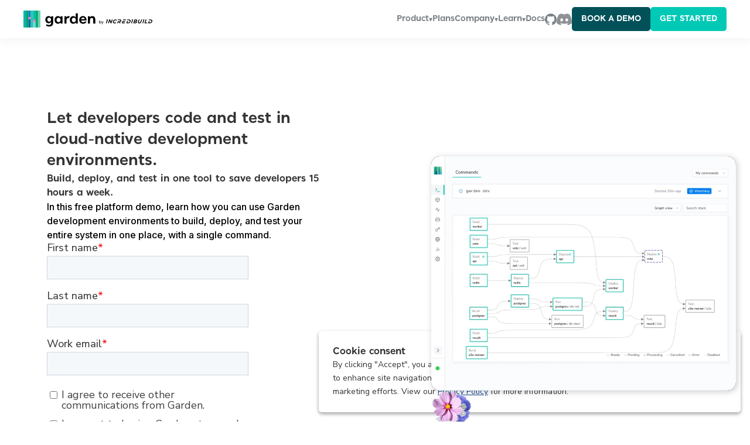

--- FILE ---
content_type: text/html; charset=utf-8
request_url: https://garden.io/watch-demo/development-environment
body_size: 20954
content:
<!DOCTYPE html><!-- Last Published: Thu Jan 29 2026 12:56:50 GMT+0000 (Coordinated Universal Time) --><html data-wf-domain="garden.io" data-wf-page="6377152af4c5ff5e2c630c2d" data-wf-site="62b28d5404e4318fe1ed6cca" lang="en"><head><meta charset="utf-8"/><title>Production-Like Development Environments | Demo</title><meta content="Spin up production-like, cloud native environments for any occasion. Build, deploy, and test, all in one platform." name="description"/><meta content="Production-Like Development Environments | Demo" property="og:title"/><meta content="Spin up production-like, cloud native environments for any occasion. Build, deploy, and test, all in one platform." property="og:description"/><meta content="https://cdn.prod.website-files.com/62b28d5404e4318fe1ed6cca/632bd1275b29095f4ffabdad_img-open-graph.png" property="og:image"/><meta content="Production-Like Development Environments | Demo" property="twitter:title"/><meta content="Spin up production-like, cloud native environments for any occasion. Build, deploy, and test, all in one platform." property="twitter:description"/><meta content="https://cdn.prod.website-files.com/62b28d5404e4318fe1ed6cca/632bd1275b29095f4ffabdad_img-open-graph.png" property="twitter:image"/><meta property="og:type" content="website"/><meta content="summary_large_image" name="twitter:card"/><meta content="width=device-width, initial-scale=1" name="viewport"/><link href="https://cdn.prod.website-files.com/62b28d5404e4318fe1ed6cca/css/garden-io.webflow.shared.3a87dedce.min.css" rel="stylesheet" type="text/css" integrity="sha384-Oofe3OsYsdevJnkdgNGIyeB2o9baFwuy5Y62vRhavvOjSz9P/d8IUuRq7LqQGFsT" crossorigin="anonymous"/><link href="https://fonts.googleapis.com" rel="preconnect"/><link href="https://fonts.gstatic.com" rel="preconnect" crossorigin="anonymous"/><script src="https://ajax.googleapis.com/ajax/libs/webfont/1.6.26/webfont.js" type="text/javascript"></script><script type="text/javascript">WebFont.load({  google: {    families: ["Nunito Sans:200,300,300italic,regular,600,700","Inter:regular,500,600,700"]  }});</script><script type="text/javascript">!function(o,c){var n=c.documentElement,t=" w-mod-";n.className+=t+"js",("ontouchstart"in o||o.DocumentTouch&&c instanceof DocumentTouch)&&(n.className+=t+"touch")}(window,document);</script><link href="https://cdn.prod.website-files.com/62b28d5404e4318fe1ed6cca/62c01550079cd3929733aad7_favicon-icon.png" rel="shortcut icon" type="image/x-icon"/><link href="https://cdn.prod.website-files.com/62b28d5404e4318fe1ed6cca/62c015536c921f8f9c170f04_webclip-icon.png" rel="apple-touch-icon"/>
<!-- Please keep this css code to improve font quality-->
<style>
* {
  -webkit-font-smoothing: antialiased;
  -moz-osx-font-smoothing: grayscale;
}
  
  
.p-color-bg{
color: red!important;
}
  
</style>

<style>

/* PrismJS 1.29.0
https://prismjs.com/download.html#themes=prism&languages=yang */
code[class*=language-],
pre[class*=language-] {
	color: #000;
	background: 0 0;
	text-shadow: 0 1px #fff;
	font-family: Consolas, Monaco, 'Andale Mono', 'Ubuntu Mono', monospace;
	font-size: 1em;
	text-align: left;
	white-space: pre;
	word-spacing: normal;
	word-break: normal;
	word-wrap: normal;
	line-height: 1.5;
	-moz-tab-size: 4;
	-o-tab-size: 4;
	tab-size: 4;
	-webkit-hyphens: none;
	-moz-hyphens: none;
	-ms-hyphens: none;
	hyphens: none
}

code[class*=language-] ::-moz-selection,
code[class*=language-]::-moz-selection,
pre[class*=language-] ::-moz-selection,
pre[class*=language-]::-moz-selection {
	text-shadow: none;
	background: #b3d4fc
}

code[class*=language-] ::selection,
code[class*=language-]::selection,
pre[class*=language-] ::selection,
pre[class*=language-]::selection {
	text-shadow: none;
	background: #b3d4fc
}

@media print {

	code[class*=language-],
	pre[class*=language-] {
		text-shadow: none
	}
}

pre[class*=language-] {
	padding: 1em;
	margin: .5em 0;
	overflow: auto
}

:not(pre)>code[class*=language-],
pre[class*=language-] {
	background: #f5f2f0
}

:not(pre)>code[class*=language-] {
	padding: .1em;
	border-radius: .3em;
	white-space: normal
}

.token.cdata,
.token.comment,
.token.doctype,
.token.prolog {
	color: #708090
}

.token.punctuation {
	color: #999
}

.token.namespace {
	opacity: .7
}

.token.boolean,
.token.constant,
.token.deleted,
.token.number,
.token.property,
.token.symbol,
.token.tag {
	color: #905
}

.token.attr-name,
.token.builtin,
.token.char,
.token.inserted,
.token.selector,
.token.string {
	color: #690
}

.language-css .token.string,
.style .token.string,
.token.entity,
.token.operator,
.token.url {
	color: #9a6e3a;
	background: hsla(0, 0%, 100%, .5)
}

.token.atrule,
.token.attr-value,
.token.keyword {
	color: #07a
}

.token.class-name,
.token.function {
	color: #dd4a68
}

.token.important,
.token.regex,
.token.variable {
	color: #e90
}

.token.bold,
.token.important {
	font-weight: 700
}

.token.italic {
	font-style: italic
}

.token.entity {
	cursor: help
}

  /*End Prism*/
  
</style>



<script>
  function isEuropeanCountry(location) {
    const euCountryCodes = new Set([
      "AT",
      "BE",
      "BG",
      "CH",
      "CY",
      "CZ",
      "DE",
      "DK",
      "EE",
      "EL",
      "ES",
      "FI",
      "FR",
      "HR",
      "HU",
      "IE",
      "IS",
      "IT",
      "LI",
      "LT",
      "LU",
      "LV",
      "MT",
      "NL",
      "NO",
      "PL",
      "PT",
      "RO",
      "SE",
      "SI",
      "SK",
    ])
    return euCountryCodes.has(location.country_code)
  }

  function fetchGeolocation(apiKey) {
    // TODO Update.
    //return fetch(`http://api.ipstack.com/check?access_key=${apiKey}`).then((response) => response.json())
    return Promise.resolve({ success: true, location: { country_code: "IS" } })
  }

  function loadGtm() {
    console.debug("Loading Google Tag Manager script")
    ;(function (w, d, s, l, i) {
      w[l] = w[l] || []
      w[l].push({ "gtm.start": new Date().getTime(), event: "gtm.js" })
      var f = d.getElementsByTagName(s)[0],
        j = d.createElement(s),
        dl = l != "dataLayer" ? "&l=" + l : ""
      j.async = true
      j.src = "https://www.googletagmanager.com/gtm.js?id=" + i + dl
      f.parentNode.insertBefore(j, f)
    })(window, document, "script", "dataLayer", "GTM-PM7NSV8")
  }

  function loadThirdPartyScripts() {
    loadGtm()
  }

  function handleConsent({ apiKey, element }) {
    const consent = getPersistedConsent()
    if (consent === "accepted") {
      console.debug("User has consented to cookies and third-party scripts; loading third party scripts.")
      loadThirdPartyScripts()
    } else if (consent === "declined") {
      console.debug("User has declined cookies and third-party scripts; not loading third party scripts.")
    } else {
      console.debug("User has not yet consented to cookies and third-party scripts; fetching geolocation data.")
      fetchGeolocation(apiKey)
        .then((response) => {
          if (response.success === false) {
            const error = new Error("Failed to geolocate user")
            error.info = response.error.info
            throw error
          }
          if (isEuropeanCountry(response.location)) {
            console.debug(`${response.location.country_code} is a European country; displaying cookie banner.`)
            displayCookieBanner({ display: true, element })
          } else {
            console.debug(`${response.location.country_code} is *NOT* a European country; loading third party scripts.`)
            loadThirdPartyScripts()
          }
        })
        .catch((error) => {
          console.log(error)
        })
    }
  }

  function displayCookieBanner({ display, element }) {
    element.style.display = display ? "flex" : "none"
  }

  function provideConsent(consent) {
    localStorage.setItem("consent", consent ? "accepted" : "declined")
  }

  function getPersistedConsent() {
    return localStorage.getItem("consent")
  }

  window.onload = () => {
    const { container, acceptCookies, declineCookies } = createConsentContent()
    const ipStackApiKey = "TODO"
    handleConsent({ apiKey: ipStackApiKey, element: container })

    acceptCookies.addEventListener("click", () => {
      provideConsent(true)
      displayCookieBanner({ display: false, element: container })
      loadThirdPartyScripts()
    })

    declineCookies.addEventListener("click", () => {
      provideConsent(false)
      displayCookieBanner({ display: false, element: container })
    })

    document.body.appendChild(container)

    container.style.display = "none"
  }

  function createConsentContent() {
    const acceptCookies = html("button", "accept-cookies button-secondary is-teal", "Accept")
    const declineCookies = html("button", "decline-cookies button-secondary is-crimson", "Decline")
    const anchor = html("a", null, "Privacy Policy")
    anchor.href = "https://garden.io/privacy"
    const container = html("div", "banner-container", [
      html("h5", null, "Cookie consent"),
      html("div", "banner-inner", [
        html("p", null, [
          'By clicking "Accept", you agree to the storing of cookies on your device to enhance site navigation, analyze site usage, and assist in our marketing efforts. View our ',
          anchor,
          " for more information.",
        ]),
        acceptCookies,
        declineCookies,
      ]),
    ])
    return { container, acceptCookies, declineCookies }
  }

  /**
   * Create an HTML element.
   * @param {string} tagName - The type of the element.
   * @param {string?} className - The class name of the element.
   * @param {string|HTMLElement|Array<HTMLElement>?} content - The content of the element.
   */
  function html(tagName, className, content) {
    const element = document.createElement(tagName)
    if (className) {
      element.className = className
    }
    if (typeof content === "string") {
      element.innerText = content
    }
    if (content instanceof HTMLElement) {
      element.appendChild(content)
    }
    if (Array.isArray(content)) {
      for (const item of content) {
        if (item instanceof HTMLElement) {
          element.appendChild(item)
        }
        if (typeof item === "string") {
          element.appendChild(document.createTextNode(item))
        }
      }
    }
    return element
  }
</script>

    <style>
      .banner-container {
        box-sizing: border-box;
        position: fixed;
        bottom: 16px;
        right: 16px;
        min-width: 720px;
        width: 50vw;
        background: #fff;
        display: flex;
        padding: 24px;

        font-family: Inter, sans-serif;
        display: flex;
        align-items: flex-start;
        flex-direction: column;
        gap: 12px;
        box-shadow: rgba(0, 0, 0, 0.16) 0px 3px 6px, rgba(0, 0, 0, 0.23) 0px 3px 6px;
        border-radius: 5px;
      }

      .banner-inner {
        box-sizing: border-box;
        display: flex;
        justify-content: space-between;
        gap: 12px;
      }

      .banner-container p,
      h5 {
        margin: 0;
        font-size: 16px;
      }
      .banner-container button {
        align-self: flex-start;
      }
      .banner-container p,
      a {
        font-size: 14px;
      }
    </style></head><body><div class="global-styles w-embed"><style>
* {
	-webkit-font-smoothing: antialiased;
  -moz-osx-font-smoothing: grayscale;
}

  /* Prevent all click and hover interaction with an element */
  .pointer-events-off {
    pointer-events: none;
  }

  /* Enables all click and hover interaction with an element */
  .pointer-events-on {
    pointer-events: auto;
  }
</style></div><div class="notification-bar w-dyn-list"><div role="list" class="w-dyn-items"><div role="listitem" class="w-dyn-item"><div class="notification_component w-condition-invisible"><div class="notification-wrapper"><div class="cookie-expire-number">1</div><img src="https://cdn.prod.website-files.com/62b28d5404e4318fe1ed6cca/62c144a6ee0def4a5a24bb39_purple-white-red-flowers.png" loading="lazy" alt="Purple white and red flowers." class="img-flowers"/><div class="paragraph text-weight-bold">Our garden is growing. We&#x27;ve raised a Series A funding round.</div><a href="https://garden.io/newsroom/" class="notification-link w-inline-block"><div class="text-size-regular text-weight-bold text-color-red margin-right-small">Read more here</div><img src="https://cdn.prod.website-files.com/62b28d5404e4318fe1ed6cca/62c1474ef49c32deb2d03e15_arrow-red-right.svg" loading="lazy" alt=""/></a><a href="#" class="notification-close-btn w-inline-block"><img src="https://cdn.prod.website-files.com/62b28d5404e4318fe1ed6cca/62c144a7f97098b953f42bc2_close_black.svg" loading="lazy" alt="" class="icon-close style-custom"/></a></div></div></div></div></div><div data-animation="default" class="nav_component w-nav" data-easing2="ease" data-easing="ease" data-collapse="medium" data-w-id="901f20ad-0b7c-3c40-84f0-5cbbb86f876e" role="banner" data-duration="400" id="nav"><div class="navbar_container"><a href="/" class="link-logo w-inline-block"><img src="https://cdn.prod.website-files.com/62b28d5404e4318fe1ed6cca/6727c8fe8e26ed558b59d9a6_nav-garden-incredibuild-horizontal.svg" loading="lazy" width="Auto" height="Auto" alt="" class="logo-garden"/></a><nav role="navigation" class="navbar_menu w-nav-menu"><div class="nav-links-wrapper-new"><div data-hover="false" data-delay="0" class="nav-dropdown w-dropdown"><div class="dropdown-toggle w-dropdown-toggle"><div class="text-style-nav">Product</div><div class="dropdown-icon">▾</div></div><nav class="dropdown-list w-dropdown-list"><img src="https://cdn.prod.website-files.com/62b28d5404e4318fe1ed6cca/641905814075452db0fbd4d9_menu-arrow.png" loading="lazy" width="19" height="Auto" alt="" class="menu-arrow"/><div class="dropdown-list-wrapper"><div class="dropdown-list-col iswhite"><div class="nav-link-container nav-flower-red"><a href="/how-garden-works" class="nav-link is_subtitle-dropdown w-dropdown-link">How Garden works</a><div class="nav-link-desc">One blueprint for your entire system, from soup to nuts</div></div><div class="nav-link-container nav-flower-white"><a href="/case-studies" class="nav-link is_subtitle-dropdown w-dropdown-link">Case studies</a><div class="nav-link-desc">Developer empowerment, accelerated pipelines, and one source of truth</div></div><div class="nav-link-container nav-flower-purple"><a href="https://docs.garden.io/" target="_blank" class="nav-link is_subtitle-dropdown w-dropdown-link">Quickstart guide <strong>↗</strong></a><div class="nav-link-desc">Head over to our docs to get started!</div></div></div><div class="dropdown-list-col isgrey"><div class="nav-container-header nav-flower-purple">Use Cases</div><div class="nav-link-container"><a href="/developer-platform" class="nav-link is_subtitle-dropdown w-dropdown-link">Jumpstart your internal developer platform</a><div class="nav-link-desc">Bridge the gap between infrastructure and devs</div></div><div class="nav-link-container"><a href="/end-to-end-testing" class="nav-link is_subtitle-dropdown w-dropdown-link">End-to-end testing</a><div class="nav-link-desc">Devs run e2e tests on their local machines</div></div><div class="nav-link-container"><a href="/ci-pipelines" class="nav-link is_subtitle-dropdown w-dropdown-link">Accelerate writing and running CI pipelines</a><div class="nav-link-desc">Streamline writing and running pipelines with CI automation</div></div><div class="nav-link-container"><a href="/portable-pipelines" class="nav-link is_subtitle-dropdown w-dropdown-link">Portable pipelines</a><div class="nav-link-desc">Consistency across dev, CI, and prod</div></div></div><div class="dropdown-list-col isgrey islast"><div class="nav-container-header nav-flower-white">Features</div><div class="nav-link-container"><a href="/dev-environments" class="nav-link is_subtitle-dropdown w-dropdown-link">Ephemeral environments</a><div class="nav-link-desc">Spin up production-like environments with one command</div></div><div class="nav-link-container"><a href="/test-build-caching" class="nav-link is_subtitle-dropdown w-dropdown-link">Build and test caching</a><div class="nav-link-desc">Get 83% faster build times</div></div></div></div></nav></div><a href="/plans" class="text-style-nav">Plans</a><div data-hover="false" data-delay="0" class="nav-dropdown w-dropdown"><div class="dropdown-toggle w-dropdown-toggle"><div class="text-style-nav">Company</div><div class="dropdown-icon">▾</div></div><nav class="dropdown-list w-dropdown-list"><img src="https://cdn.prod.website-files.com/62b28d5404e4318fe1ed6cca/641905814075452db0fbd4d9_menu-arrow.png" loading="lazy" width="19" height="Auto" alt="" class="menu-arrow"/><div class="dropdown-list-wrapper"><div class="dropdown-list-col"><div class="nav-link-container nav-flower-red"><a href="/about" class="nav-link is_subtitle-dropdown w-dropdown-link">About us</a><div class="nav-link-desc">Click here for office pet photos</div></div><div class="nav-link-container nav-flower-white"><a href="/newsroom" class="nav-link is_subtitle-dropdown w-dropdown-link">Newsroom</a><div class="nav-link-desc">What people are saying about us</div></div><div class="nav-link-container nav-flower-purple"><a href="/careers" class="nav-link is_subtitle-dropdown w-dropdown-link">Careers</a><div class="nav-link-desc">We’ve been looking for someone like you</div></div></div></div></nav></div><div data-hover="false" data-delay="0" class="nav-dropdown w-dropdown"><div class="dropdown-toggle w-dropdown-toggle"><div class="text-style-nav">Learn</div><div class="dropdown-icon">▾</div></div><nav class="dropdown-list w-dropdown-list"><img src="https://cdn.prod.website-files.com/62b28d5404e4318fe1ed6cca/641905814075452db0fbd4d9_menu-arrow.png" loading="lazy" width="19" height="Auto" alt="" class="menu-arrow"/><div class="dropdown-list-wrapper"><div class="dropdown-list-col iswhite"><div class="nav-link-container nav-flower-red"><a href="/blog" class="nav-link is_subtitle-dropdown w-dropdown-link">Blog</a><div class="nav-link-desc">The latest and greatest in DevOps</div></div><div class="nav-link-container nav-flower-white"><a href="/the-inner-loop" class="nav-link is_subtitle-dropdown w-dropdown-link">Community newsletter</a><div class="nav-link-desc">Developer advocate Tao Hansen on DevOps, FOSS, and other neat things</div></div></div><div class="dropdown-list-col isgrey"><div class="nav-container-header nav-flower-purple">Resources</div><div class="nav-link-container"><a href="https://www.incredibuild.com/resources" class="nav-link is_subtitle-dropdown w-dropdown-link">Library</a></div><div class="nav-link-container"></div></div></div></nav></div><div class="nav-btns is_doc"><a href="https://docs.garden.io/" target="_blank" class="text-style-nav">Docs</a><div class="nav-btns"><a href="https://github.com/garden-io/garden" target="_blank" class="nav-link w-inline-block"><img src="https://cdn.prod.website-files.com/62b28d5404e4318fe1ed6cca/62e045a2ae2b51e126b4aaef_github-grey.svg" loading="lazy" height="14" alt="GitHub" class="logo-github nav-bar"/></a><a href="https://discord.com/invite/FrmhuUjFs6" target="_blank" class="nav-link w-inline-block"><img src="https://cdn.prod.website-files.com/62b28d5404e4318fe1ed6cca/6418ee8b8a2d35a7f4058b46_discord%20icon.svg" loading="lazy" width="Auto" height="20" alt="" class="discord-logo"/></a></div></div><div class="nav-btns is_last"><a href="https://www.incredibuild.com/contact-us" target="_blank" class="button-secondary is-nav is-teal w-button">Book a Demo</a><a href="https://app.garden.io" target="_blank" class="button-secondary is-nav is-green w-button">Get STARTED</a></div></div></nav><div class="navbar1_menu-button w-nav-button"><div class="menu-icon1"><div class="menu-icon1_line-top"></div><div class="menu-icon1_line-middle"><div class="menu-icon_line-middle-inner"></div></div><div class="menu-icon1_line-bottom"></div></div></div></div><div class="popup-container"><div class="popup-wrapper"><div data-w-id="640461b4-807a-7a0a-db4a-fb3dbc6dc9c4" class="popup-close-btn"><img src="https://cdn.prod.website-files.com/62b28d5404e4318fe1ed6cca/62c144a7f97098b953f42bc2_close_black.svg" loading="lazy" alt="" class="icon-close"/></div><div id="tfwrap" class="contact-form-embed tf-v1-widget w-embed w-iframe w-script"><script src="//embed.typeform.com/next/embed.js"></script>


<div data-tf-widget="HxbtFdQJ" data-tf-iframe-props="title=CTA" data-tf-medium="snippet" data-tf-hidden="utm_source=xxxxx,utm_medium=xxxxx,utm_campaign=xxxxx,utm_term=xxxxx,utm_content=xxxxx" style="width:100%;height:100%;font-family:Nunito-Sans;">
</div>


<div id="tfwrap"></div>

<style>
.tf-v1-widget,  .tf-v1-widget iframe{
	height: 100%!important;
  width: 100%!important;
}


#tfwrap{
  width:  100%!important;
  height:  100%!important;
}

#tfwrap iframe{
  width:  100%!important;
  height:  100%!important;
}


</style></div></div></div></div><div class="page-wrapper"><main class="main-wrapper"><section class="section-watch-demo-hero"><div class="page-padding"><div class="padding-vertical"><div class="container-small"><div class="watch-demo-hero_wrapper"><div class="watch-demo-hero_copy margin-left-2-5rem"><h1 class="heading-medium">Let developers code and test in cloud-native development environments.</h1><div class="heading-tiny">Build, deploy, and test in one tool to save developers 15 hours a week.</div><div class="text-size-regular font-inter text-color-dim-grey">In this free platform demo, learn how you can use Garden development environments to build, deploy, and test your entire system in one place, with a single command.</div><img src="https://cdn.prod.website-files.com/62b28d5404e4318fe1ed6cca/631ef99294d7ef0a1f2ffa12_red-flower-lrg.png" loading="lazy" alt="" class="watch-demo-hero_red-flower show-tablet"/><div class="newsletter-hero_embed-wrapper"><div class="watch-demo-hero_form w-embed w-script"><script charset="utf-8" type="text/javascript" src="//js.hsforms.net/forms/v2.js"></script>
<script>
  hbspt.forms.create({
    region: "na1",
    portalId: "8607900",
    formId: "752c5a14-a21a-4fc9-bce1-eb24bc02a958",
    version: "V2_PRERELEASE"
  });
</script></div></div></div><div data-w-id="cbfb5316-ef37-c3ed-16cd-41853e428b95" class="watch-demo-hero_video"><div class="watch-demo-hero_video-wrapper"><div data-poster-url="https://cdn.prod.website-files.com/62b28d5404e4318fe1ed6cca/6321418b46fcb8cc63c8cb09_Garden Landing Graphic 2022-poster-00001.jpg" data-video-urls="https://cdn.prod.website-files.com/62b28d5404e4318fe1ed6cca/6321418b46fcb8cc63c8cb09_Garden Landing Graphic 2022-transcode.mp4,https://cdn.prod.website-files.com/62b28d5404e4318fe1ed6cca/6321418b46fcb8cc63c8cb09_Garden Landing Graphic 2022-transcode.webm" data-autoplay="true" data-loop="true" data-wf-ignore="true" class="hero-video is-watch-demo w-background-video w-background-video-atom"><video id="c538332e-c6a7-1fe9-7048-3ac06f441e33-video" autoplay="" loop="" style="background-image:url(&quot;https://cdn.prod.website-files.com/62b28d5404e4318fe1ed6cca/6321418b46fcb8cc63c8cb09_Garden Landing Graphic 2022-poster-00001.jpg&quot;)" muted="" playsinline="" data-wf-ignore="true" data-object-fit="cover"><source src="https://cdn.prod.website-files.com/62b28d5404e4318fe1ed6cca/6321418b46fcb8cc63c8cb09_Garden Landing Graphic 2022-transcode.mp4" data-wf-ignore="true"/><source src="https://cdn.prod.website-files.com/62b28d5404e4318fe1ed6cca/6321418b46fcb8cc63c8cb09_Garden Landing Graphic 2022-transcode.webm" data-wf-ignore="true"/></video></div><img src="https://cdn.prod.website-files.com/62b28d5404e4318fe1ed6cca/631f042043d13c89bdd20e96_blue-white-flower-lrg.png" loading="lazy" sizes="(max-width: 479px) 100vw, (max-width: 991px) 98.1331787109375px, (max-width: 1279px) 10vw, (max-width: 1919px) 98.13330078125px, 5vw" srcset="https://cdn.prod.website-files.com/62b28d5404e4318fe1ed6cca/631f042043d13c89bdd20e96_blue-white-flower-lrg-p-500.png 500w, https://cdn.prod.website-files.com/62b28d5404e4318fe1ed6cca/631f042043d13c89bdd20e96_blue-white-flower-lrg-p-800.png 800w, https://cdn.prod.website-files.com/62b28d5404e4318fe1ed6cca/631f042043d13c89bdd20e96_blue-white-flower-lrg.png 1106w" alt="" class="watch-demo-hero_blue-flower"/><img src="https://cdn.prod.website-files.com/62b28d5404e4318fe1ed6cca/631f042a415a851d48ffe62b_pink-flower-sml.png" loading="lazy" alt="" class="watch-demo-hero_pink-flower"/></div><div class="watch-demo-hero_logos"><div class="text-size-medium text-weight-bold is-watch-demo"><span class="text-color-green is-watch-demo">GARDEN</span> FITS INTO YOUR EXISTING SET-UP</div><div class="flex-wrapper is-watch-demo"><img src="https://cdn.prod.website-files.com/62b28d5404e4318fe1ed6cca/631f02dc92aded54ba4a06df_icon-gitlab-grey.svg" loading="lazy" alt="GitLab" class="home-hero-logo"/><img src="https://cdn.prod.website-files.com/62b28d5404e4318fe1ed6cca/631f02dc92aded580f4a06d4_icon-grey.svg" loading="lazy" alt="Terraform" class="home-hero-logo"/><img src="https://cdn.prod.website-files.com/62b28d5404e4318fe1ed6cca/631f02dd7db28e031227fa05_icon-wheel-grey.svg" loading="lazy" alt="Helm" class="home-hero-logo"/><img src="https://cdn.prod.website-files.com/62b28d5404e4318fe1ed6cca/631f02dca7dddad0b0f2047d_icon-helm-grey.svg" loading="lazy" alt="Kubernetes" class="home-hero-logo"/><img src="https://cdn.prod.website-files.com/62b28d5404e4318fe1ed6cca/631f02db43d13c5fbed20794_icon-docker-grey.svg" loading="lazy" alt="Docker" class="home-hero-logo"/><img src="https://cdn.prod.website-files.com/62b28d5404e4318fe1ed6cca/631f02dbeabdf603d72e646d_icon-digital-ocean.svg" loading="lazy" alt="DigitalOcean" class="home-hero-logo"/><img src="https://cdn.prod.website-files.com/62b28d5404e4318fe1ed6cca/631f02dc0b6d1fa02a4e412f_icon-cloud-grey.svg" loading="lazy" alt="Google Cloud" class="home-hero-logo"/><img src="https://cdn.prod.website-files.com/62b28d5404e4318fe1ed6cca/631f02dc1c3b1c6541aba259_icon-aws-grey.svg" loading="lazy" alt="AWS" class="home-hero-logo"/><img src="https://cdn.prod.website-files.com/62b28d5404e4318fe1ed6cca/631f02dc9c16af3a70489ff9_icon-github-grey.svg" loading="lazy" alt="GitHub" class="home-hero-logo"/></div></div></div></div></div></div></div><div class="watch-demo-hero_bg"></div></section><section class="section-home-clients"><div class="page-padding padding-xhuge"><div class="padding-vertical padding-bottom-large"><div class="container-small"><div class="home-clients-title"><div class="home-clients-white-line"></div><div class="text-size-large text-weight-bold text-color-pink text-style-allcaps text-space-custom">Trusted by top teams, for complex projects</div><div class="home-clients-white-line"></div></div><div class="w-layout-grid home-clients-logos"><img src="https://cdn.prod.website-files.com/62b28d5404e4318fe1ed6cca/631f0cbff0ab07621b2b2e9c_icon-slite-white.svg" loading="lazy" id="w-node-dffec9b5-2e60-bf96-6d5d-eb6d94318e59-2c630c2d" alt="Slite" class="slite-logo"/><img src="https://cdn.prod.website-files.com/62b28d5404e4318fe1ed6cca/631f0cbfed5805839fcc0f6f_icon-reprise-white.svg" loading="lazy" id="w-node-_16fd2b91-5a1b-12b5-ca3f-f844df1e7d73-2c630c2d" alt="Reprise" class="reprise-logo"/><img src="https://cdn.prod.website-files.com/62b28d5404e4318fe1ed6cca/631f0cbf6e474e1c7c22ca42_icon-influx-data-white.svg" loading="lazy" id="w-node-_3ddca250-ca1e-c241-1f82-67b017007fd3-2c630c2d" alt="" class="influxdata-logo"/><img src="https://cdn.prod.website-files.com/62b28d5404e4318fe1ed6cca/631f0e91047ff2849544e2a4_icon-podium-white.svg" loading="lazy" id="w-node-_78929acf-c5f1-a6d6-4615-e0a8bb0ed489-2c630c2d" alt="" class="podium-logo"/><img src="https://cdn.prod.website-files.com/62b28d5404e4318fe1ed6cca/631f0cbf46419b0e222e633f_icon-retool-white.svg" loading="lazy" id="w-node-_03b86b55-46e2-a93b-07ae-a0d517a00d27-2c630c2d" alt="Retool" class="retool-logo"/><img src="https://cdn.prod.website-files.com/62b28d5404e4318fe1ed6cca/631f13a9ad7a06118bcc5915_icon-pachama-white.png" loading="lazy" id="w-node-ea2267c2-f053-aa26-dc35-39d92643294b-2c630c2d" sizes="(max-width: 479px) 100vw, 173.90625px" alt="" srcset="https://cdn.prod.website-files.com/62b28d5404e4318fe1ed6cca/631f13a9ad7a06118bcc5915_icon-pachama-white-p-500.png 500w, https://cdn.prod.website-files.com/62b28d5404e4318fe1ed6cca/631f13a9ad7a06118bcc5915_icon-pachama-white-p-800.png 800w, https://cdn.prod.website-files.com/62b28d5404e4318fe1ed6cca/631f13a9ad7a06118bcc5915_icon-pachama-white.png 1000w" class="pachama-logo"/><img src="https://cdn.prod.website-files.com/62b28d5404e4318fe1ed6cca/631f13a946419bfa9d2e96a1_icon-fqx-white.png" loading="lazy" id="w-node-_912586ba-c279-dc46-cf46-094b52e66ed3-2c630c2d" alt="" class="fqx-logo"/><img src="https://cdn.prod.website-files.com/62b28d5404e4318fe1ed6cca/631f13a9ad7a065c95cc5914_icon-keysight-white.png" loading="lazy" id="w-node-_31affd1e-4889-136b-a0ec-2d3b0da4849f-2c630c2d" alt="" class="keysight-logo"/><img src="https://cdn.prod.website-files.com/62b28d5404e4318fe1ed6cca/631f13a974e1267a02b0493b_icon-oaknorth-white.png" loading="lazy" id="w-node-_97541e06-1381-cd1e-13bb-dc7113fe7df6-2c630c2d" alt="" class="oaknorth-logo"/><img src="https://cdn.prod.website-files.com/62b28d5404e4318fe1ed6cca/631f13a94bf1ca9f2cfdd7fe_icon-gusto-white.png" loading="lazy" id="w-node-a227aebd-3c47-d93e-38d2-3e2fbd810d96-2c630c2d" alt="" class="gusto-logo"/><img src="https://cdn.prod.website-files.com/62b28d5404e4318fe1ed6cca/631f13a992aded97a14aa21c_icon-minted-white.png" loading="lazy" id="w-node-_0fe6cd0b-5cd7-8c9b-3b01-1df22e9bf782-2c630c2d" alt="" class="minted-logo"/><img src="https://cdn.prod.website-files.com/62b28d5404e4318fe1ed6cca/631f13a99e735037cd2f1598_icon-uniphore-white.png" loading="lazy" id="w-node-_0f2408df-f86c-b0e5-fd74-b9b962fd65fb-2c630c2d" alt="" class="uniphore-logo"/><img src="https://cdn.prod.website-files.com/62b28d5404e4318fe1ed6cca/631f13a994d7ef156b30ef01_icon-smarter-sorting-white.png" loading="lazy" id="w-node-_8411607f-f93b-eca8-06a0-91a57daf4c14-2c630c2d" alt="" class="smarter-sorting-logo"/><img src="https://cdn.prod.website-files.com/62b28d5404e4318fe1ed6cca/631f13a943d13c0ab5d2c936_icon-luminovo-white.png" loading="lazy" id="w-node-_27f95c06-1526-5517-f6d7-8a02d259074d-2c630c2d" sizes="(max-width: 479px) 100vw, (max-width: 767px) 352px, 222.734375px" alt="" srcset="https://cdn.prod.website-files.com/62b28d5404e4318fe1ed6cca/631f13a943d13c0ab5d2c936_icon-luminovo-white-p-500.png 500w, https://cdn.prod.website-files.com/62b28d5404e4318fe1ed6cca/631f13a943d13c0ab5d2c936_icon-luminovo-white.png 813w" class="luminovo-logo"/></div><div class="home-clients-quote-img"><img src="https://cdn.prod.website-files.com/62b28d5404e4318fe1ed6cca/632026116ad718192f3d6d25_icon-quotation-mark-pink.svg" loading="lazy" alt="" class="contact-pink-flower"/></div></div></div></div><div class="home-clients-bg"></div><div data-w-id="d810a59b-2ea5-89dc-3b05-873cc02d57a9" class="home-clients-quote"><div class="home-clients-quote-text-wrapper"><div class="text-size-regular font-inter">I used to have to wait <span class="text-color-red text-weight-bold">days</span> to see my changes in real environments, in a messy shared staging environment. <br/><br/>Now I get my own environment from scratch and test my changes in seconds.</div><div class="home-clients-quote-details"><div class="home-clients-quote-name"><div class="text-size-small text-weight-bold font-jt-marnie">Michell Friedman</div><div class="text-size-small font-jt-marnie">Software Engineer</div></div><img src="https://cdn.prod.website-files.com/62b28d5404e4318fe1ed6cca/631f1eae371e37a80a826dfc_icon-OakNorth-coloured.png" loading="lazy" alt="" class="home-clients-quote-logo"/></div></div><div class="home-clients-avatar-wrapper"><img src="https://cdn.prod.website-files.com/62b28d5404e4318fe1ed6cca/631f1c6f5b2c3c771868e71f_img-clients-quote-avatar.png" loading="lazy" alt="" class="home-clients-avatar"/></div></div></section><section class="section-watch-demo-features"><div class="page-padding"><div class="padding-vertical-small"><div class="watch-demo-features-wrapper"><div class="container-small"><div class="watch-demo-features-content-wrapper"><div class="watch-demo-features-content-left"><div class="watch-demo-features-copy"><div class="watch-demo-feature-content-title"><div class="feature-tick-wrapper"><img src="https://cdn.prod.website-files.com/62b28d5404e4318fe1ed6cca/631f2ff5c2501d0b60d21014_icon-tick-green.svg" loading="lazy" alt="" class="feature-tick z-index-2"/><div class="feature-tick-circle is-smoke-turquoise z-index-1"></div></div><h3 class="heading-medium">No more fighting over shared environments</h3></div><div class="watch-demo-feature-content-title"><div class="feature-tick-wrapper"><img src="https://cdn.prod.website-files.com/62b28d5404e4318fe1ed6cca/631f2ff463a76b31283e4e48_icon-tick-blue.svg" loading="lazy" alt="" class="feature-tick z-index-2"/><div class="feature-tick-circle is-blue z-index-1"></div></div><h3 class="heading-medium">Cut time spent debugging PRs in half</h3></div><div class="watch-demo-feature-content-title max-width-small"><div class="feature-tick-wrapper"><img src="https://cdn.prod.website-files.com/62b28d5404e4318fe1ed6cca/631f2ff46a6cdcd88d79cbc4_icon-tick-red.svg" loading="lazy" alt="" class="feature-tick z-index-2"/><div class="feature-tick-circle z-index-1"></div></div><h3 class="heading-medium">Write less code about code</h3></div></div></div><div class="watch-demo-features-content-right"><div class="watch-demo-features-img"><img src="https://cdn.prod.website-files.com/62b28d5404e4318fe1ed6cca/631f453a17d53865bc5d6e5b_flower-graph-right-1.png" loading="lazy" sizes="(max-width: 479px) 100vw, (max-width: 767px) 86vw, (max-width: 991px) 512px, (max-width: 1279px) 40vw, (max-width: 1439px) 43vw, 576px" srcset="https://cdn.prod.website-files.com/62b28d5404e4318fe1ed6cca/631f453a17d53865bc5d6e5b_flower-graph-right-1-p-500.png 500w, https://cdn.prod.website-files.com/62b28d5404e4318fe1ed6cca/631f453a17d53865bc5d6e5b_flower-graph-right-1-p-800.png 800w, https://cdn.prod.website-files.com/62b28d5404e4318fe1ed6cca/631f453a17d53865bc5d6e5b_flower-graph-right-1.png 1001w" alt="" class="watch-demo-feature-graph"/></div></div></div></div></div></div></div></section></main><div class="footer-bg_dark-green"><footer class="section-footer"><div class="page-padding"><div class="footer-container"><div class="padding-vertical_footer"><div class="footer_top-wrapper"><div class="w-layout-grid footer_left-wrapper"><a href="#" id="w-node-a8c54b56-9f68-e72a-a294-f2e27f40a7ad-f7f4bbd1" class="footer_logo-link w-nav-brand"><img src="https://cdn.prod.website-files.com/62b28d5404e4318fe1ed6cca/6727ca4889b81fa7086b7d0c_footer-garden-incredibuild-vertical.svg" loading="lazy" alt="" class="image-12"/></a><div id="w-node-a8c54b56-9f68-e72a-a294-f2e27f40a7af-f7f4bbd1" class="footer_link-list"><div class="margin-bottom margin-xsmall"><div class="footer_link-heading">Company</div></div><a href="/" class="footer_links">Home</a><a href="/about" class="footer_links">About Garden</a><a href="/contact" class="footer_links">Contact Us</a><a href="https://docs.garden.io/" target="_blank" class="footer_links">Documentation</a><a href="https://www.incredibuild.com/eula" target="_blank" class="footer_links">License Agreement</a></div><div id="w-node-a8c54b56-9f68-e72a-a294-f2e27f40a7bd-f7f4bbd1" class="footer_link-list"><div class="margin-bottom margin-xsmall"><div class="footer_link-heading">Resources</div></div><a href="https://docs.garden.io/?__hstc=17958374.a3140b6fbdb59afe81634da8db7fa151.1701162839101.1702850600769.1704720236169.9&amp;__hssc=17958374.3.1704720236169&amp;__hsfp=2315318605" class="footer_links">Getting started</a><a href="/blog" class="footer_links">Blog</a><a href="/the-inner-loop" class="footer_links">Newsletters</a><a href="#" class="footer_links hide">White papers</a></div></div><div class="footer_right-wrapper"></div></div><div class="footer_bottom-wrapper"><div class="w-layout-grid footer_legal-list"><div class="text-size-tiny w-embed w-script"><p class="text-size-tiny"> Copyright &copy; <script>document.write(new Date().getFullYear())</script> Garden. All rights reserved.</p></div><a href="/impressum" class="footer_legal-link">Impressum</a><a href="https://www.incredibuild.com/privacy-policy" target="_blank" class="footer_legal-link">Privacy Policy</a><a href="#" class="footer_legal-link-wrapper hide w-inline-block"><div class="footer_legal-cookie w-embed"><svg width="19" height="19" viewBox="0 0 19 19" fill="none" xmlns="http://www.w3.org/2000/svg">
<path fill-rule="evenodd" clip-rule="evenodd" d="M17.0082 10.0882C16.3541 10.3641 15.6874 10.4899 15.0293 10.4116C14.106 10.3016 13.2887 9.8005 12.616 8.93612C12.0532 8.63815 11.6378 8.28729 11.3435 7.88507C11.0259 7.45104 10.8745 6.9915 10.8056 6.54721C10.7383 6.11387 10.7486 5.68237 10.7596 5.31348C10.7602 5.29452 10.7608 5.27575 10.7613 5.25714C10.7664 5.08784 10.7711 4.93309 10.7712 4.78839C10.1052 4.6706 9.40516 4.39239 8.8768 3.85713C8.30838 3.28127 8.00588 2.47775 8.08265 1.45431C6.6526 1.64239 5.10854 2.38346 3.85658 3.55425C2.40341 4.91318 1.39136 6.80598 1.39136 8.98586C1.39136 13.4094 4.9311 16.9954 9.2976 16.9954C13.3939 16.9954 16.9338 13.7476 17.0082 10.0882ZM18.1383 9.04854C18.7903 13.9372 14.2663 18.2012 9.2976 18.2012C4.27378 18.2012 0.201172 14.0753 0.201172 8.98586C0.201172 6.40922 1.39947 4.21111 3.04929 2.66827C4.69128 1.13275 6.82814 0.201172 8.78752 0.201172C8.96992 0.201172 9.14225 0.285915 9.25508 0.4311C9.36792 0.576285 9.4088 0.765874 9.366 0.945501C9.10633 2.03535 9.36342 2.64493 9.71839 3.00454C10.109 3.40025 10.7319 3.60899 11.3729 3.64719C11.6592 3.66425 11.8928 3.88587 11.9284 4.17424C11.9742 4.54522 11.9622 4.93147 11.9518 5.26864C11.9509 5.29607 11.9501 5.32319 11.9493 5.34994C11.938 5.72578 11.9336 6.05209 11.9813 6.36006C12.0274 6.65708 12.1206 6.92235 12.2997 7.16704C12.4801 7.41365 12.7728 7.67346 13.2673 7.91879C13.3522 7.96091 13.426 8.02292 13.4825 8.09969C14.016 8.82393 14.5904 9.14527 15.1682 9.21405C15.763 9.28485 16.4586 9.09949 17.2374 8.61541C17.4089 8.50881 17.6219 8.49722 17.8037 8.58461C17.9855 8.672 18.1114 8.84653 18.1383 9.04854Z" fill="currentColor"/>
<path fill-rule="evenodd" clip-rule="evenodd" d="M10.9984 12.6893C10.9984 13.1649 11.379 13.5505 11.8486 13.5505C12.3181 13.5505 12.6987 13.1649 12.6987 12.6893C12.6987 12.2136 12.3181 11.828 11.8486 11.828C11.379 11.828 10.9984 12.2136 10.9984 12.6893ZM10.1483 12.6893C10.1483 13.6406 10.9095 14.4118 11.8486 14.4118C12.7876 14.4118 13.5488 13.6406 13.5488 12.6893C13.5488 11.738 12.7876 10.9668 11.8486 10.9668C10.9095 10.9668 10.1483 11.738 10.1483 12.6893Z" fill="currentColor"/>
<path fill-rule="evenodd" clip-rule="evenodd" d="M7.63905 16.3826C7.63905 16.8583 8.01967 17.2439 8.48919 17.2439C8.9587 17.2439 9.33932 16.8583 9.33932 16.3826C9.33932 15.907 8.9587 15.5214 8.48919 15.5214C8.01967 15.5214 7.63905 15.907 7.63905 16.3826ZM6.78892 16.3826C6.78892 17.3339 7.55016 18.1051 8.48919 18.1051C9.42822 18.1051 10.1895 17.3339 10.1895 16.3826C10.1895 15.4313 9.42822 14.6602 8.48919 14.6602C7.55016 14.6602 6.78892 15.4313 6.78892 16.3826Z" fill="currentColor"/>
<path fill-rule="evenodd" clip-rule="evenodd" d="M1.1371 9.24397C1.1371 9.71962 1.51772 10.1052 1.98723 10.1052C2.45675 10.1052 2.83737 9.71962 2.83737 9.24397C2.83737 8.76832 2.45675 8.38273 1.98723 8.38273C1.51772 8.38273 1.1371 8.76832 1.1371 9.24397ZM0.286968 9.24397C0.286968 10.1953 1.0482 10.9665 1.98723 10.9665C2.92627 10.9665 3.6875 10.1953 3.6875 9.24397C3.6875 8.29267 2.92627 7.52148 1.98723 7.52148C1.0482 7.52148 0.286968 8.29267 0.286968 9.24397Z" fill="currentColor"/>
<path fill-rule="evenodd" clip-rule="evenodd" d="M6.2364 6.91836C6.2364 7.53671 6.7312 8.03798 7.34157 8.03798C7.95194 8.03798 8.44674 7.53671 8.44674 6.91836C8.44674 6.30001 7.95194 5.79874 7.34157 5.79874C6.7312 5.79874 6.2364 6.30001 6.2364 6.91836ZM5.38626 6.91836C5.38626 8.01236 6.26168 8.89922 7.34157 8.89922C8.42145 8.89922 9.29688 8.01236 9.29688 6.91836C9.29688 5.82436 8.42145 4.9375 7.34157 4.9375C6.26168 4.9375 5.38626 5.82436 5.38626 6.91836Z" fill="currentColor"/>
<path d="M16.5278 6.60079C16.0707 6.60079 15.7001 6.22539 15.7001 5.76231C15.7001 5.29923 16.0707 4.92383 16.5278 4.92383C16.9849 4.92383 17.3555 5.29923 17.3555 5.76231C17.3555 6.22539 16.9849 6.60079 16.5278 6.60079Z" fill="currentColor"/>
<path d="M6.15295 12.1725C5.82429 12.1725 5.55786 11.9026 5.55786 11.5697C5.55786 11.2367 5.82429 10.9668 6.15295 10.9668C6.48161 10.9668 6.74805 11.2367 6.74805 11.5697C6.74805 11.9026 6.48161 12.1725 6.15295 12.1725Z" fill="currentColor"/>
<path d="M15.817 13.8796C15.4884 13.8796 15.2219 13.6097 15.2219 13.2767C15.2219 12.9437 15.4884 12.6738 15.817 12.6738C16.1457 12.6738 16.4121 12.9437 16.4121 13.2767C16.4121 13.6097 16.1457 13.8796 15.817 13.8796Z" fill="currentColor"/>
<path d="M4.79163 3.73309C4.46296 3.73309 4.19653 3.46317 4.19653 3.13021C4.19653 2.79726 4.46296 2.52734 4.79163 2.52734C5.12029 2.52734 5.38672 2.79726 5.38672 3.13021C5.38672 3.46317 5.12029 3.73309 4.79163 3.73309Z" fill="currentColor"/>
<path d="M10.4752 9.90301C10.1466 9.90301 9.88013 9.63309 9.88013 9.30014C9.88013 8.96718 10.1466 8.69727 10.4752 8.69727C10.8039 8.69727 11.0703 8.96718 11.0703 9.30014C11.0703 9.63309 10.8039 9.90301 10.4752 9.90301Z" fill="currentColor"/>
<path d="M14.9615 3.77605C14.6329 3.77605 14.3665 3.50614 14.3665 3.17318C14.3665 2.84023 14.6329 2.57031 14.9615 2.57031C15.2902 2.57031 15.5566 2.84023 15.5566 3.17318C15.5566 3.50614 15.2902 3.77605 14.9615 3.77605Z" fill="currentColor"/>
</svg></div><div class="footer_legal-link">Manage Cookie preferences</div></a></div><div class="w-layout-grid footer_social-list"><a href="https://twitter.com/garden_io" target="_blank" class="footer-new_social-link w-inline-block"><div class="footer-social_x-icon w-embed"><svg width="100%" height="24" viewBox="0 0 25 25" fill="none" xmlns="http://www.w3.org/2000/svg">
<path d="M14.8808 10.587L24.1892 0H21.9842L13.8983 9.19067L7.445 0H0L9.76083 13.8993L0 25H2.205L10.7383 15.2923L17.555 25H25M3.00083 1.62698H6.38833L21.9825 23.453H18.5942" fill="#BCEBD9"/>
</svg></div></a><a href="https://www.linkedin.com/company/garden-io" target="_blank" class="footer-new_social-link w-inline-block"><img src="https://cdn.prod.website-files.com/62b28d5404e4318fe1ed6cca/62c1458cabd781c6f0120fcb_linkedin-green.svg" loading="lazy" alt="" class="_100perc"/></a><a href="https://github.com/garden-io/garden" target="_blank" class="footer-new_social-link w-inline-block"><img src="https://cdn.prod.website-files.com/62b28d5404e4318fe1ed6cca/62c1458b08f411c64f7808de_github-green.svg" loading="lazy" alt="" class="_100perc"/></a><a href="https://www.youtube.com/channel/UCloWxJz9d-7GOuemVR6jnyA" target="_blank" class="footer-new_social-link w-inline-block"><img src="https://cdn.prod.website-files.com/62b28d5404e4318fe1ed6cca/62c1458da3ad0f285809995d_youtube.svg" loading="lazy" alt="" class="_100perc"/></a></div></div></div></div></div></footer></div></div><script src="https://d3e54v103j8qbb.cloudfront.net/js/jquery-3.5.1.min.dc5e7f18c8.js?site=62b28d5404e4318fe1ed6cca" type="text/javascript" integrity="sha256-9/aliU8dGd2tb6OSsuzixeV4y/faTqgFtohetphbbj0=" crossorigin="anonymous"></script><script src="https://cdn.prod.website-files.com/62b28d5404e4318fe1ed6cca/js/webflow.schunk.36b8fb49256177c8.js" type="text/javascript" integrity="sha384-4abIlA5/v7XaW1HMXKBgnUuhnjBYJ/Z9C1OSg4OhmVw9O3QeHJ/qJqFBERCDPv7G" crossorigin="anonymous"></script><script src="https://cdn.prod.website-files.com/62b28d5404e4318fe1ed6cca/js/webflow.schunk.57c050239d22d19e.js" type="text/javascript" integrity="sha384-xUuUv0UPZTZm0jR1ZdlIHRVIXrfZKther5sccbKFyXGkfiBr5HBcEuBbDvE5FC7o" crossorigin="anonymous"></script><script src="https://cdn.prod.website-files.com/62b28d5404e4318fe1ed6cca/js/webflow.schunk.9dfb96661114d3db.js" type="text/javascript" integrity="sha384-WomGmw6dEzLneGT/kPgtEBxcnZdNwGyYjo8D14umPoCXFAogmplTeXR1XciQq32y" crossorigin="anonymous"></script><script src="https://cdn.prod.website-files.com/62b28d5404e4318fe1ed6cca/js/webflow.ce683f15.b0b21e11744de86b.js" type="text/javascript" integrity="sha384-/8P5yTspslQciCXUI9StIUZISsgstuiPDJLnRT7Gm+HlF0+jRulDxAGa5w2Vbnhs" crossorigin="anonymous"></script>

<script>
//Notification Bar
$.getScript('https://cdn.jsdelivr.net/npm/js-cookie@2/src/js.cookie.min.js', function() {
  var cookieName = 'notificationClosed';
  var cookieValue = 'userClosedIt';
  var cookieExpire = Number($('.cookie-expire-number').text());
  
  if(typeof Cookies.get(cookieName) !== 'undefined') $('.notification-bar').remove();
  $('.notification-close-btn').click(function() {
    Cookies.set(cookieName, cookieValue, { expires: cookieExpire });
  });
});


// Modal Open Disable Scroll
document.addEventListener('DOMContentLoaded', () => {
 document.querySelectorAll('.open-modal').forEach(trigger => {
  trigger.addEventListener('click', function(){ 
    document.querySelectorAll('body').forEach(target => target.classList.add('no-scroll')); 
    });
 });

 document.querySelectorAll('.popup-close-btn').forEach(trigger => {
  trigger.addEventListener('click', function(){ 
    document.querySelectorAll('body').forEach(target => target.classList.remove('no-scroll')); 
    });
 });
});
</script>


<script>
  
/* PrismJS 1.29.0
https://prismjs.com/download.html#themes=prism&languages=markup+css+clike+javascript+yang */
var _self="undefined"!=typeof window?window:"undefined"!=typeof WorkerGlobalScope&&self instanceof WorkerGlobalScope?self:{},Prism=function(e){var n=/(?:^|\s)lang(?:uage)?-([\w-]+)(?=\s|$)/i,t=0,r={},a={manual:e.Prism&&e.Prism.manual,disableWorkerMessageHandler:e.Prism&&e.Prism.disableWorkerMessageHandler,util:{encode:function e(n){return n instanceof i?new i(n.type,e(n.content),n.alias):Array.isArray(n)?n.map(e):n.replace(/&/g,"&amp;").replace(/</g,"&lt;").replace(/\u00a0/g," ")},type:function(e){return Object.prototype.toString.call(e).slice(8,-1)},objId:function(e){return e.__id||Object.defineProperty(e,"__id",{value:++t}),e.__id},clone:function e(n,t){var r,i;switch(t=t||{},a.util.type(n)){case"Object":if(i=a.util.objId(n),t[i])return t[i];for(var l in r={},t[i]=r,n)n.hasOwnProperty(l)&&(r[l]=e(n[l],t));return r;case"Array":return i=a.util.objId(n),t[i]?t[i]:(r=[],t[i]=r,n.forEach((function(n,a){r[a]=e(n,t)})),r);default:return n}},getLanguage:function(e){for(;e;){var t=n.exec(e.className);if(t)return t[1].toLowerCase();e=e.parentElement}return"none"},setLanguage:function(e,t){e.className=e.className.replace(RegExp(n,"gi"),""),e.classList.add("language-"+t)},currentScript:function(){if("undefined"==typeof document)return null;if("currentScript"in document)return document.currentScript;try{throw new Error}catch(r){var e=(/at [^(\r\n]*\((.*):[^:]+:[^:]+\)$/i.exec(r.stack)||[])[1];if(e){var n=document.getElementsByTagName("script");for(var t in n)if(n[t].src==e)return n[t]}return null}},isActive:function(e,n,t){for(var r="no-"+n;e;){var a=e.classList;if(a.contains(n))return!0;if(a.contains(r))return!1;e=e.parentElement}return!!t}},languages:{plain:r,plaintext:r,text:r,txt:r,extend:function(e,n){var t=a.util.clone(a.languages[e]);for(var r in n)t[r]=n[r];return t},insertBefore:function(e,n,t,r){var i=(r=r||a.languages)[e],l={};for(var o in i)if(i.hasOwnProperty(o)){if(o==n)for(var s in t)t.hasOwnProperty(s)&&(l[s]=t[s]);t.hasOwnProperty(o)||(l[o]=i[o])}var u=r[e];return r[e]=l,a.languages.DFS(a.languages,(function(n,t){t===u&&n!=e&&(this[n]=l)})),l},DFS:function e(n,t,r,i){i=i||{};var l=a.util.objId;for(var o in n)if(n.hasOwnProperty(o)){t.call(n,o,n[o],r||o);var s=n[o],u=a.util.type(s);"Object"!==u||i[l(s)]?"Array"!==u||i[l(s)]||(i[l(s)]=!0,e(s,t,o,i)):(i[l(s)]=!0,e(s,t,null,i))}}},plugins:{},highlightAll:function(e,n){a.highlightAllUnder(document,e,n)},highlightAllUnder:function(e,n,t){var r={callback:t,container:e,selector:'code[class*="language-"], [class*="language-"] code, code[class*="lang-"], [class*="lang-"] code'};a.hooks.run("before-highlightall",r),r.elements=Array.prototype.slice.apply(r.container.querySelectorAll(r.selector)),a.hooks.run("before-all-elements-highlight",r);for(var i,l=0;i=r.elements[l++];)a.highlightElement(i,!0===n,r.callback)},highlightElement:function(n,t,r){var i=a.util.getLanguage(n),l=a.languages[i];a.util.setLanguage(n,i);var o=n.parentElement;o&&"pre"===o.nodeName.toLowerCase()&&a.util.setLanguage(o,i);var s={element:n,language:i,grammar:l,code:n.textContent};function u(e){s.highlightedCode=e,a.hooks.run("before-insert",s),s.element.innerHTML=s.highlightedCode,a.hooks.run("after-highlight",s),a.hooks.run("complete",s),r&&r.call(s.element)}if(a.hooks.run("before-sanity-check",s),(o=s.element.parentElement)&&"pre"===o.nodeName.toLowerCase()&&!o.hasAttribute("tabindex")&&o.setAttribute("tabindex","0"),!s.code)return a.hooks.run("complete",s),void(r&&r.call(s.element));if(a.hooks.run("before-highlight",s),s.grammar)if(t&&e.Worker){var c=new Worker(a.filename);c.onmessage=function(e){u(e.data)},c.postMessage(JSON.stringify({language:s.language,code:s.code,immediateClose:!0}))}else u(a.highlight(s.code,s.grammar,s.language));else u(a.util.encode(s.code))},highlight:function(e,n,t){var r={code:e,grammar:n,language:t};if(a.hooks.run("before-tokenize",r),!r.grammar)throw new Error('The language "'+r.language+'" has no grammar.');return r.tokens=a.tokenize(r.code,r.grammar),a.hooks.run("after-tokenize",r),i.stringify(a.util.encode(r.tokens),r.language)},tokenize:function(e,n){var t=n.rest;if(t){for(var r in t)n[r]=t[r];delete n.rest}var a=new s;return u(a,a.head,e),o(e,a,n,a.head,0),function(e){for(var n=[],t=e.head.next;t!==e.tail;)n.push(t.value),t=t.next;return n}(a)},hooks:{all:{},add:function(e,n){var t=a.hooks.all;t[e]=t[e]||[],t[e].push(n)},run:function(e,n){var t=a.hooks.all[e];if(t&&t.length)for(var r,i=0;r=t[i++];)r(n)}},Token:i};function i(e,n,t,r){this.type=e,this.content=n,this.alias=t,this.length=0|(r||"").length}function l(e,n,t,r){e.lastIndex=n;var a=e.exec(t);if(a&&r&&a[1]){var i=a[1].length;a.index+=i,a[0]=a[0].slice(i)}return a}function o(e,n,t,r,s,g){for(var f in t)if(t.hasOwnProperty(f)&&t[f]){var h=t[f];h=Array.isArray(h)?h:[h];for(var d=0;d<h.length;++d){if(g&&g.cause==f+","+d)return;var v=h[d],p=v.inside,m=!!v.lookbehind,y=!!v.greedy,k=v.alias;if(y&&!v.pattern.global){var x=v.pattern.toString().match(/[imsuy]*$/)[0];v.pattern=RegExp(v.pattern.source,x+"g")}for(var b=v.pattern||v,w=r.next,A=s;w!==n.tail&&!(g&&A>=g.reach);A+=w.value.length,w=w.next){var E=w.value;if(n.length>e.length)return;if(!(E instanceof i)){var P,L=1;if(y){if(!(P=l(b,A,e,m))||P.index>=e.length)break;var S=P.index,O=P.index+P[0].length,j=A;for(j+=w.value.length;S>=j;)j+=(w=w.next).value.length;if(A=j-=w.value.length,w.value instanceof i)continue;for(var C=w;C!==n.tail&&(j<O||"string"==typeof C.value);C=C.next)L++,j+=C.value.length;L--,E=e.slice(A,j),P.index-=A}else if(!(P=l(b,0,E,m)))continue;S=P.index;var N=P[0],_=E.slice(0,S),M=E.slice(S+N.length),W=A+E.length;g&&W>g.reach&&(g.reach=W);var z=w.prev;if(_&&(z=u(n,z,_),A+=_.length),c(n,z,L),w=u(n,z,new i(f,p?a.tokenize(N,p):N,k,N)),M&&u(n,w,M),L>1){var I={cause:f+","+d,reach:W};o(e,n,t,w.prev,A,I),g&&I.reach>g.reach&&(g.reach=I.reach)}}}}}}function s(){var e={value:null,prev:null,next:null},n={value:null,prev:e,next:null};e.next=n,this.head=e,this.tail=n,this.length=0}function u(e,n,t){var r=n.next,a={value:t,prev:n,next:r};return n.next=a,r.prev=a,e.length++,a}function c(e,n,t){for(var r=n.next,a=0;a<t&&r!==e.tail;a++)r=r.next;n.next=r,r.prev=n,e.length-=a}if(e.Prism=a,i.stringify=function e(n,t){if("string"==typeof n)return n;if(Array.isArray(n)){var r="";return n.forEach((function(n){r+=e(n,t)})),r}var i={type:n.type,content:e(n.content,t),tag:"span",classes:["token",n.type],attributes:{},language:t},l=n.alias;l&&(Array.isArray(l)?Array.prototype.push.apply(i.classes,l):i.classes.push(l)),a.hooks.run("wrap",i);var o="";for(var s in i.attributes)o+=" "+s+'="'+(i.attributes[s]||"").replace(/"/g,"&quot;")+'"';return"<"+i.tag+' class="'+i.classes.join(" ")+'"'+o+">"+i.content+"</"+i.tag+">"},!e.document)return e.addEventListener?(a.disableWorkerMessageHandler||e.addEventListener("message",(function(n){var t=JSON.parse(n.data),r=t.language,i=t.code,l=t.immediateClose;e.postMessage(a.highlight(i,a.languages[r],r)),l&&e.close()}),!1),a):a;var g=a.util.currentScript();function f(){a.manual||a.highlightAll()}if(g&&(a.filename=g.src,g.hasAttribute("data-manual")&&(a.manual=!0)),!a.manual){var h=document.readyState;"loading"===h||"interactive"===h&&g&&g.defer?document.addEventListener("DOMContentLoaded",f):window.requestAnimationFrame?window.requestAnimationFrame(f):window.setTimeout(f,16)}return a}(_self);"undefined"!=typeof module&&module.exports&&(module.exports=Prism),"undefined"!=typeof global&&(global.Prism=Prism);
Prism.languages.markup={comment:{pattern:/<!--(?:(?!<!--)[\s\S])*?-->/,greedy:!0},prolog:{pattern:/<\?[\s\S]+?\?>/,greedy:!0},doctype:{pattern:/<!DOCTYPE(?:[^>"'[\]]|"[^"]*"|'[^']*')+(?:\[(?:[^<"'\]]|"[^"]*"|'[^']*'|<(?!!--)|<!--(?:[^-]|-(?!->))*-->)*\]\s*)?>/i,greedy:!0,inside:{"internal-subset":{pattern:/(^[^\[]*\[)[\s\S]+(?=\]>$)/,lookbehind:!0,greedy:!0,inside:null},string:{pattern:/"[^"]*"|'[^']*'/,greedy:!0},punctuation:/^<!|>$|[[\]]/,"doctype-tag":/^DOCTYPE/i,name:/[^\s<>'"]+/}},cdata:{pattern:/<!\[CDATA\[[\s\S]*?\]\]>/i,greedy:!0},tag:{pattern:/<\/?(?!\d)[^\s>\/=$<%]+(?:\s(?:\s*[^\s>\/=]+(?:\s*=\s*(?:"[^"]*"|'[^']*'|[^\s'">=]+(?=[\s>]))|(?=[\s/>])))+)?\s*\/?>/,greedy:!0,inside:{tag:{pattern:/^<\/?[^\s>\/]+/,inside:{punctuation:/^<\/?/,namespace:/^[^\s>\/:]+:/}},"special-attr":[],"attr-value":{pattern:/=\s*(?:"[^"]*"|'[^']*'|[^\s'">=]+)/,inside:{punctuation:[{pattern:/^=/,alias:"attr-equals"},{pattern:/^(\s*)["']|["']$/,lookbehind:!0}]}},punctuation:/\/?>/,"attr-name":{pattern:/[^\s>\/]+/,inside:{namespace:/^[^\s>\/:]+:/}}}},entity:[{pattern:/&[\da-z]{1,8};/i,alias:"named-entity"},/&#x?[\da-f]{1,8};/i]},Prism.languages.markup.tag.inside["attr-value"].inside.entity=Prism.languages.markup.entity,Prism.languages.markup.doctype.inside["internal-subset"].inside=Prism.languages.markup,Prism.hooks.add("wrap",(function(a){"entity"===a.type&&(a.attributes.title=a.content.replace(/&amp;/,"&"))})),Object.defineProperty(Prism.languages.markup.tag,"addInlined",{value:function(a,e){var s={};s["language-"+e]={pattern:/(^<!\[CDATA\[)[\s\S]+?(?=\]\]>$)/i,lookbehind:!0,inside:Prism.languages[e]},s.cdata=/^<!\[CDATA\[|\]\]>$/i;var t={"included-cdata":{pattern:/<!\[CDATA\[[\s\S]*?\]\]>/i,inside:s}};t["language-"+e]={pattern:/[\s\S]+/,inside:Prism.languages[e]};var n={};n[a]={pattern:RegExp("(<__[^>]*>)(?:<!\\[CDATA\\[(?:[^\\]]|\\](?!\\]>))*\\]\\]>|(?!<!\\[CDATA\\[)[^])*?(?=</__>)".replace(/__/g,(function(){return a})),"i"),lookbehind:!0,greedy:!0,inside:t},Prism.languages.insertBefore("markup","cdata",n)}}),Object.defineProperty(Prism.languages.markup.tag,"addAttribute",{value:function(a,e){Prism.languages.markup.tag.inside["special-attr"].push({pattern:RegExp("(^|[\"'\\s])(?:"+a+")\\s*=\\s*(?:\"[^\"]*\"|'[^']*'|[^\\s'\">=]+(?=[\\s>]))","i"),lookbehind:!0,inside:{"attr-name":/^[^\s=]+/,"attr-value":{pattern:/=[\s\S]+/,inside:{value:{pattern:/(^=\s*(["']|(?!["'])))\S[\s\S]*(?=\2$)/,lookbehind:!0,alias:[e,"language-"+e],inside:Prism.languages[e]},punctuation:[{pattern:/^=/,alias:"attr-equals"},/"|'/]}}}})}}),Prism.languages.html=Prism.languages.markup,Prism.languages.mathml=Prism.languages.markup,Prism.languages.svg=Prism.languages.markup,Prism.languages.xml=Prism.languages.extend("markup",{}),Prism.languages.ssml=Prism.languages.xml,Prism.languages.atom=Prism.languages.xml,Prism.languages.rss=Prism.languages.xml;
!function(s){var e=/(?:"(?:\\(?:\r\n|[\s\S])|[^"\\\r\n])*"|'(?:\\(?:\r\n|[\s\S])|[^'\\\r\n])*')/;s.languages.css={comment:/\/\*[\s\S]*?\*\//,atrule:{pattern:RegExp("@[\\w-](?:[^;{\\s\"']|\\s+(?!\\s)|"+e.source+")*?(?:;|(?=\\s*\\{))"),inside:{rule:/^@[\w-]+/,"selector-function-argument":{pattern:/(\bselector\s*\(\s*(?![\s)]))(?:[^()\s]|\s+(?![\s)])|\((?:[^()]|\([^()]*\))*\))+(?=\s*\))/,lookbehind:!0,alias:"selector"},keyword:{pattern:/(^|[^\w-])(?:and|not|only|or)(?![\w-])/,lookbehind:!0}}},url:{pattern:RegExp("\\burl\\((?:"+e.source+"|(?:[^\\\\\r\n()\"']|\\\\[^])*)\\)","i"),greedy:!0,inside:{function:/^url/i,punctuation:/^\(|\)$/,string:{pattern:RegExp("^"+e.source+"$"),alias:"url"}}},selector:{pattern:RegExp("(^|[{}\\s])[^{}\\s](?:[^{};\"'\\s]|\\s+(?![\\s{])|"+e.source+")*(?=\\s*\\{)"),lookbehind:!0},string:{pattern:e,greedy:!0},property:{pattern:/(^|[^-\w\xA0-\uFFFF])(?!\s)[-_a-z\xA0-\uFFFF](?:(?!\s)[-\w\xA0-\uFFFF])*(?=\s*:)/i,lookbehind:!0},important:/!important\b/i,function:{pattern:/(^|[^-a-z0-9])[-a-z0-9]+(?=\()/i,lookbehind:!0},punctuation:/[(){};:,]/},s.languages.css.atrule.inside.rest=s.languages.css;var t=s.languages.markup;t&&(t.tag.addInlined("style","css"),t.tag.addAttribute("style","css"))}(Prism);
Prism.languages.clike={comment:[{pattern:/(^|[^\\])\/\*[\s\S]*?(?:\*\/|$)/,lookbehind:!0,greedy:!0},{pattern:/(^|[^\\:])\/\/.*/,lookbehind:!0,greedy:!0}],string:{pattern:/(["'])(?:\\(?:\r\n|[\s\S])|(?!\1)[^\\\r\n])*\1/,greedy:!0},"class-name":{pattern:/(\b(?:class|extends|implements|instanceof|interface|new|trait)\s+|\bcatch\s+\()[\w.\\]+/i,lookbehind:!0,inside:{punctuation:/[.\\]/}},keyword:/\b(?:break|catch|continue|do|else|finally|for|function|if|in|instanceof|new|null|return|throw|try|while)\b/,boolean:/\b(?:false|true)\b/,function:/\b\w+(?=\()/,number:/\b0x[\da-f]+\b|(?:\b\d+(?:\.\d*)?|\B\.\d+)(?:e[+-]?\d+)?/i,operator:/[<>]=?|[!=]=?=?|--?|\+\+?|&&?|\|\|?|[?*/~^%]/,punctuation:/[{}[\];(),.:]/};
Prism.languages.javascript=Prism.languages.extend("clike",{"class-name":[Prism.languages.clike["class-name"],{pattern:/(^|[^$\w\xA0-\uFFFF])(?!\s)[_$A-Z\xA0-\uFFFF](?:(?!\s)[$\w\xA0-\uFFFF])*(?=\.(?:constructor|prototype))/,lookbehind:!0}],keyword:[{pattern:/((?:^|\})\s*)catch\b/,lookbehind:!0},{pattern:/(^|[^.]|\.\.\.\s*)\b(?:as|assert(?=\s*\{)|async(?=\s*(?:function\b|\(|[$\w\xA0-\uFFFF]|$))|await|break|case|class|const|continue|debugger|default|delete|do|else|enum|export|extends|finally(?=\s*(?:\{|$))|for|from(?=\s*(?:['"]|$))|function|(?:get|set)(?=\s*(?:[#\[$\w\xA0-\uFFFF]|$))|if|implements|import|in|instanceof|interface|let|new|null|of|package|private|protected|public|return|static|super|switch|this|throw|try|typeof|undefined|var|void|while|with|yield)\b/,lookbehind:!0}],function:/#?(?!\s)[_$a-zA-Z\xA0-\uFFFF](?:(?!\s)[$\w\xA0-\uFFFF])*(?=\s*(?:\.\s*(?:apply|bind|call)\s*)?\()/,number:{pattern:RegExp("(^|[^\\w$])(?:NaN|Infinity|0[bB][01]+(?:_[01]+)*n?|0[oO][0-7]+(?:_[0-7]+)*n?|0[xX][\\dA-Fa-f]+(?:_[\\dA-Fa-f]+)*n?|\\d+(?:_\\d+)*n|(?:\\d+(?:_\\d+)*(?:\\.(?:\\d+(?:_\\d+)*)?)?|\\.\\d+(?:_\\d+)*)(?:[Ee][+-]?\\d+(?:_\\d+)*)?)(?![\\w$])"),lookbehind:!0},operator:/--|\+\+|\*\*=?|=>|&&=?|\|\|=?|[!=]==|<<=?|>>>?=?|[-+*/%&|^!=<>]=?|\.{3}|\?\?=?|\?\.?|[~:]/}),Prism.languages.javascript["class-name"][0].pattern=/(\b(?:class|extends|implements|instanceof|interface|new)\s+)[\w.\\]+/,Prism.languages.insertBefore("javascript","keyword",{regex:{pattern:RegExp("((?:^|[^$\\w\\xA0-\\uFFFF.\"'\\])\\s]|\\b(?:return|yield))\\s*)/(?:(?:\\[(?:[^\\]\\\\\r\n]|\\\\.)*\\]|\\\\.|[^/\\\\\\[\r\n])+/[dgimyus]{0,7}|(?:\\[(?:[^[\\]\\\\\r\n]|\\\\.|\\[(?:[^[\\]\\\\\r\n]|\\\\.|\\[(?:[^[\\]\\\\\r\n]|\\\\.)*\\])*\\])*\\]|\\\\.|[^/\\\\\\[\r\n])+/[dgimyus]{0,7}v[dgimyus]{0,7})(?=(?:\\s|/\\*(?:[^*]|\\*(?!/))*\\*/)*(?:$|[\r\n,.;:})\\]]|//))"),lookbehind:!0,greedy:!0,inside:{"regex-source":{pattern:/^(\/)[\s\S]+(?=\/[a-z]*$)/,lookbehind:!0,alias:"language-regex",inside:Prism.languages.regex},"regex-delimiter":/^\/|\/$/,"regex-flags":/^[a-z]+$/}},"function-variable":{pattern:/#?(?!\s)[_$a-zA-Z\xA0-\uFFFF](?:(?!\s)[$\w\xA0-\uFFFF])*(?=\s*[=:]\s*(?:async\s*)?(?:\bfunction\b|(?:\((?:[^()]|\([^()]*\))*\)|(?!\s)[_$a-zA-Z\xA0-\uFFFF](?:(?!\s)[$\w\xA0-\uFFFF])*)\s*=>))/,alias:"function"},parameter:[{pattern:/(function(?:\s+(?!\s)[_$a-zA-Z\xA0-\uFFFF](?:(?!\s)[$\w\xA0-\uFFFF])*)?\s*\(\s*)(?!\s)(?:[^()\s]|\s+(?![\s)])|\([^()]*\))+(?=\s*\))/,lookbehind:!0,inside:Prism.languages.javascript},{pattern:/(^|[^$\w\xA0-\uFFFF])(?!\s)[_$a-z\xA0-\uFFFF](?:(?!\s)[$\w\xA0-\uFFFF])*(?=\s*=>)/i,lookbehind:!0,inside:Prism.languages.javascript},{pattern:/(\(\s*)(?!\s)(?:[^()\s]|\s+(?![\s)])|\([^()]*\))+(?=\s*\)\s*=>)/,lookbehind:!0,inside:Prism.languages.javascript},{pattern:/((?:\b|\s|^)(?!(?:as|async|await|break|case|catch|class|const|continue|debugger|default|delete|do|else|enum|export|extends|finally|for|from|function|get|if|implements|import|in|instanceof|interface|let|new|null|of|package|private|protected|public|return|set|static|super|switch|this|throw|try|typeof|undefined|var|void|while|with|yield)(?![$\w\xA0-\uFFFF]))(?:(?!\s)[_$a-zA-Z\xA0-\uFFFF](?:(?!\s)[$\w\xA0-\uFFFF])*\s*)\(\s*|\]\s*\(\s*)(?!\s)(?:[^()\s]|\s+(?![\s)])|\([^()]*\))+(?=\s*\)\s*\{)/,lookbehind:!0,inside:Prism.languages.javascript}],constant:/\b[A-Z](?:[A-Z_]|\dx?)*\b/}),Prism.languages.insertBefore("javascript","string",{hashbang:{pattern:/^#!.*/,greedy:!0,alias:"comment"},"template-string":{pattern:/`(?:\\[\s\S]|\$\{(?:[^{}]|\{(?:[^{}]|\{[^}]*\})*\})+\}|(?!\$\{)[^\\`])*`/,greedy:!0,inside:{"template-punctuation":{pattern:/^`|`$/,alias:"string"},interpolation:{pattern:/((?:^|[^\\])(?:\\{2})*)\$\{(?:[^{}]|\{(?:[^{}]|\{[^}]*\})*\})+\}/,lookbehind:!0,inside:{"interpolation-punctuation":{pattern:/^\$\{|\}$/,alias:"punctuation"},rest:Prism.languages.javascript}},string:/[\s\S]+/}},"string-property":{pattern:/((?:^|[,{])[ \t]*)(["'])(?:\\(?:\r\n|[\s\S])|(?!\2)[^\\\r\n])*\2(?=\s*:)/m,lookbehind:!0,greedy:!0,alias:"property"}}),Prism.languages.insertBefore("javascript","operator",{"literal-property":{pattern:/((?:^|[,{])[ \t]*)(?!\s)[_$a-zA-Z\xA0-\uFFFF](?:(?!\s)[$\w\xA0-\uFFFF])*(?=\s*:)/m,lookbehind:!0,alias:"property"}}),Prism.languages.markup&&(Prism.languages.markup.tag.addInlined("script","javascript"),Prism.languages.markup.tag.addAttribute("on(?:abort|blur|change|click|composition(?:end|start|update)|dblclick|error|focus(?:in|out)?|key(?:down|up)|load|mouse(?:down|enter|leave|move|out|over|up)|reset|resize|scroll|select|slotchange|submit|unload|wheel)","javascript")),Prism.languages.js=Prism.languages.javascript;
Prism.languages.yang={comment:/\/\*[\s\S]*?\*\/|\/\/.*/,string:{pattern:/"(?:[^\\"]|\\.)*"|'[^']*'/,greedy:!0},keyword:{pattern:/(^|[{};\r\n][ \t]*)[a-z_][\w.-]*/i,lookbehind:!0},namespace:{pattern:/(\s)[a-z_][\w.-]*(?=:)/i,lookbehind:!0},boolean:/\b(?:false|true)\b/,operator:/\+/,punctuation:/[{};:]/};

  
</script></body></html>

--- FILE ---
content_type: text/css
request_url: https://cdn.prod.website-files.com/62b28d5404e4318fe1ed6cca/css/garden-io.webflow.shared.3a87dedce.min.css
body_size: 77115
content:
html{-webkit-text-size-adjust:100%;-ms-text-size-adjust:100%;font-family:sans-serif}body{margin:0}article,aside,details,figcaption,figure,footer,header,hgroup,main,menu,nav,section,summary{display:block}audio,canvas,progress,video{vertical-align:baseline;display:inline-block}audio:not([controls]){height:0;display:none}[hidden],template{display:none}a{background-color:#0000}a:active,a:hover{outline:0}abbr[title]{border-bottom:1px dotted}b,strong{font-weight:700}dfn{font-style:italic}h1{margin:.67em 0;font-size:2em}mark{color:#000;background:#ff0}small{font-size:80%}sub,sup{vertical-align:baseline;font-size:75%;line-height:0;position:relative}sup{top:-.5em}sub{bottom:-.25em}img{border:0}svg:not(:root){overflow:hidden}hr{box-sizing:content-box;height:0}pre{overflow:auto}code,kbd,pre,samp{font-family:monospace;font-size:1em}button,input,optgroup,select,textarea{color:inherit;font:inherit;margin:0}button{overflow:visible}button,select{text-transform:none}button,html input[type=button],input[type=reset]{-webkit-appearance:button;cursor:pointer}button[disabled],html input[disabled]{cursor:default}button::-moz-focus-inner,input::-moz-focus-inner{border:0;padding:0}input{line-height:normal}input[type=checkbox],input[type=radio]{box-sizing:border-box;padding:0}input[type=number]::-webkit-inner-spin-button,input[type=number]::-webkit-outer-spin-button{height:auto}input[type=search]{-webkit-appearance:none}input[type=search]::-webkit-search-cancel-button,input[type=search]::-webkit-search-decoration{-webkit-appearance:none}legend{border:0;padding:0}textarea{overflow:auto}optgroup{font-weight:700}table{border-collapse:collapse;border-spacing:0}td,th{padding:0}@font-face{font-family:webflow-icons;src:url([data-uri])format("truetype");font-weight:400;font-style:normal}[class^=w-icon-],[class*=\ w-icon-]{speak:none;font-variant:normal;text-transform:none;-webkit-font-smoothing:antialiased;-moz-osx-font-smoothing:grayscale;font-style:normal;font-weight:400;line-height:1;font-family:webflow-icons!important}.w-icon-slider-right:before{content:""}.w-icon-slider-left:before{content:""}.w-icon-nav-menu:before{content:""}.w-icon-arrow-down:before,.w-icon-dropdown-toggle:before{content:""}.w-icon-file-upload-remove:before{content:""}.w-icon-file-upload-icon:before{content:""}*{box-sizing:border-box}html{height:100%}body{color:#333;background-color:#fff;min-height:100%;margin:0;font-family:Arial,sans-serif;font-size:14px;line-height:20px}img{vertical-align:middle;max-width:100%;display:inline-block}html.w-mod-touch *{background-attachment:scroll!important}.w-block{display:block}.w-inline-block{max-width:100%;display:inline-block}.w-clearfix:before,.w-clearfix:after{content:" ";grid-area:1/1/2/2;display:table}.w-clearfix:after{clear:both}.w-hidden{display:none}.w-button{color:#fff;line-height:inherit;cursor:pointer;background-color:#3898ec;border:0;border-radius:0;padding:9px 15px;text-decoration:none;display:inline-block}input.w-button{-webkit-appearance:button}html[data-w-dynpage] [data-w-cloak]{color:#0000!important}.w-code-block{margin:unset}pre.w-code-block code{all:inherit}.w-optimization{display:contents}.w-webflow-badge,.w-webflow-badge>img{box-sizing:unset;width:unset;height:unset;max-height:unset;max-width:unset;min-height:unset;min-width:unset;margin:unset;padding:unset;float:unset;clear:unset;border:unset;border-radius:unset;background:unset;background-image:unset;background-position:unset;background-size:unset;background-repeat:unset;background-origin:unset;background-clip:unset;background-attachment:unset;background-color:unset;box-shadow:unset;transform:unset;direction:unset;font-family:unset;font-weight:unset;color:unset;font-size:unset;line-height:unset;font-style:unset;font-variant:unset;text-align:unset;letter-spacing:unset;-webkit-text-decoration:unset;text-decoration:unset;text-indent:unset;text-transform:unset;list-style-type:unset;text-shadow:unset;vertical-align:unset;cursor:unset;white-space:unset;word-break:unset;word-spacing:unset;word-wrap:unset;transition:unset}.w-webflow-badge{white-space:nowrap;cursor:pointer;box-shadow:0 0 0 1px #0000001a,0 1px 3px #0000001a;visibility:visible!important;opacity:1!important;z-index:2147483647!important;color:#aaadb0!important;overflow:unset!important;background-color:#fff!important;border-radius:3px!important;width:auto!important;height:auto!important;margin:0!important;padding:6px!important;font-size:12px!important;line-height:14px!important;text-decoration:none!important;display:inline-block!important;position:fixed!important;inset:auto 12px 12px auto!important;transform:none!important}.w-webflow-badge>img{position:unset;visibility:unset!important;opacity:1!important;vertical-align:middle!important;display:inline-block!important}h1,h2,h3,h4,h5,h6{margin-bottom:10px;font-weight:700}h1{margin-top:20px;font-size:38px;line-height:44px}h2{margin-top:20px;font-size:32px;line-height:36px}h3{margin-top:20px;font-size:24px;line-height:30px}h4{margin-top:10px;font-size:18px;line-height:24px}h5{margin-top:10px;font-size:14px;line-height:20px}h6{margin-top:10px;font-size:12px;line-height:18px}p{margin-top:0;margin-bottom:10px}blockquote{border-left:5px solid #e2e2e2;margin:0 0 10px;padding:10px 20px;font-size:18px;line-height:22px}figure{margin:0 0 10px}ul,ol{margin-top:0;margin-bottom:10px;padding-left:40px}.w-list-unstyled{padding-left:0;list-style:none}.w-embed:before,.w-embed:after{content:" ";grid-area:1/1/2/2;display:table}.w-embed:after{clear:both}.w-video{width:100%;padding:0;position:relative}.w-video iframe,.w-video object,.w-video embed{border:none;width:100%;height:100%;position:absolute;top:0;left:0}fieldset{border:0;margin:0;padding:0}button,[type=button],[type=reset]{cursor:pointer;-webkit-appearance:button;border:0}.w-form{margin:0 0 15px}.w-form-done{text-align:center;background-color:#ddd;padding:20px;display:none}.w-form-fail{background-color:#ffdede;margin-top:10px;padding:10px;display:none}label{margin-bottom:5px;font-weight:700;display:block}.w-input,.w-select{color:#333;vertical-align:middle;background-color:#fff;border:1px solid #ccc;width:100%;height:38px;margin-bottom:10px;padding:8px 12px;font-size:14px;line-height:1.42857;display:block}.w-input::placeholder,.w-select::placeholder{color:#999}.w-input:focus,.w-select:focus{border-color:#3898ec;outline:0}.w-input[disabled],.w-select[disabled],.w-input[readonly],.w-select[readonly],fieldset[disabled] .w-input,fieldset[disabled] .w-select{cursor:not-allowed}.w-input[disabled]:not(.w-input-disabled),.w-select[disabled]:not(.w-input-disabled),.w-input[readonly],.w-select[readonly],fieldset[disabled]:not(.w-input-disabled) .w-input,fieldset[disabled]:not(.w-input-disabled) .w-select{background-color:#eee}textarea.w-input,textarea.w-select{height:auto}.w-select{background-color:#f3f3f3}.w-select[multiple]{height:auto}.w-form-label{cursor:pointer;margin-bottom:0;font-weight:400;display:inline-block}.w-radio{margin-bottom:5px;padding-left:20px;display:block}.w-radio:before,.w-radio:after{content:" ";grid-area:1/1/2/2;display:table}.w-radio:after{clear:both}.w-radio-input{float:left;margin:3px 0 0 -20px;line-height:normal}.w-file-upload{margin-bottom:10px;display:block}.w-file-upload-input{opacity:0;z-index:-100;width:.1px;height:.1px;position:absolute;overflow:hidden}.w-file-upload-default,.w-file-upload-uploading,.w-file-upload-success{color:#333;display:inline-block}.w-file-upload-error{margin-top:10px;display:block}.w-file-upload-default.w-hidden,.w-file-upload-uploading.w-hidden,.w-file-upload-error.w-hidden,.w-file-upload-success.w-hidden{display:none}.w-file-upload-uploading-btn{cursor:pointer;background-color:#fafafa;border:1px solid #ccc;margin:0;padding:8px 12px;font-size:14px;font-weight:400;display:flex}.w-file-upload-file{background-color:#fafafa;border:1px solid #ccc;flex-grow:1;justify-content:space-between;margin:0;padding:8px 9px 8px 11px;display:flex}.w-file-upload-file-name{font-size:14px;font-weight:400;display:block}.w-file-remove-link{cursor:pointer;width:auto;height:auto;margin-top:3px;margin-left:10px;padding:3px;display:block}.w-icon-file-upload-remove{margin:auto;font-size:10px}.w-file-upload-error-msg{color:#ea384c;padding:2px 0;display:inline-block}.w-file-upload-info{padding:0 12px;line-height:38px;display:inline-block}.w-file-upload-label{cursor:pointer;background-color:#fafafa;border:1px solid #ccc;margin:0;padding:8px 12px;font-size:14px;font-weight:400;display:inline-block}.w-icon-file-upload-icon,.w-icon-file-upload-uploading{width:20px;margin-right:8px;display:inline-block}.w-icon-file-upload-uploading{height:20px}.w-container{max-width:940px;margin-left:auto;margin-right:auto}.w-container:before,.w-container:after{content:" ";grid-area:1/1/2/2;display:table}.w-container:after{clear:both}.w-container .w-row{margin-left:-10px;margin-right:-10px}.w-row:before,.w-row:after{content:" ";grid-area:1/1/2/2;display:table}.w-row:after{clear:both}.w-row .w-row{margin-left:0;margin-right:0}.w-col{float:left;width:100%;min-height:1px;padding-left:10px;padding-right:10px;position:relative}.w-col .w-col{padding-left:0;padding-right:0}.w-col-1{width:8.33333%}.w-col-2{width:16.6667%}.w-col-3{width:25%}.w-col-4{width:33.3333%}.w-col-5{width:41.6667%}.w-col-6{width:50%}.w-col-7{width:58.3333%}.w-col-8{width:66.6667%}.w-col-9{width:75%}.w-col-10{width:83.3333%}.w-col-11{width:91.6667%}.w-col-12{width:100%}.w-hidden-main{display:none!important}@media screen and (max-width:991px){.w-container{max-width:728px}.w-hidden-main{display:inherit!important}.w-hidden-medium{display:none!important}.w-col-medium-1{width:8.33333%}.w-col-medium-2{width:16.6667%}.w-col-medium-3{width:25%}.w-col-medium-4{width:33.3333%}.w-col-medium-5{width:41.6667%}.w-col-medium-6{width:50%}.w-col-medium-7{width:58.3333%}.w-col-medium-8{width:66.6667%}.w-col-medium-9{width:75%}.w-col-medium-10{width:83.3333%}.w-col-medium-11{width:91.6667%}.w-col-medium-12{width:100%}.w-col-stack{width:100%;left:auto;right:auto}}@media screen and (max-width:767px){.w-hidden-main,.w-hidden-medium{display:inherit!important}.w-hidden-small{display:none!important}.w-row,.w-container .w-row{margin-left:0;margin-right:0}.w-col{width:100%;left:auto;right:auto}.w-col-small-1{width:8.33333%}.w-col-small-2{width:16.6667%}.w-col-small-3{width:25%}.w-col-small-4{width:33.3333%}.w-col-small-5{width:41.6667%}.w-col-small-6{width:50%}.w-col-small-7{width:58.3333%}.w-col-small-8{width:66.6667%}.w-col-small-9{width:75%}.w-col-small-10{width:83.3333%}.w-col-small-11{width:91.6667%}.w-col-small-12{width:100%}}@media screen and (max-width:479px){.w-container{max-width:none}.w-hidden-main,.w-hidden-medium,.w-hidden-small{display:inherit!important}.w-hidden-tiny{display:none!important}.w-col{width:100%}.w-col-tiny-1{width:8.33333%}.w-col-tiny-2{width:16.6667%}.w-col-tiny-3{width:25%}.w-col-tiny-4{width:33.3333%}.w-col-tiny-5{width:41.6667%}.w-col-tiny-6{width:50%}.w-col-tiny-7{width:58.3333%}.w-col-tiny-8{width:66.6667%}.w-col-tiny-9{width:75%}.w-col-tiny-10{width:83.3333%}.w-col-tiny-11{width:91.6667%}.w-col-tiny-12{width:100%}}.w-widget{position:relative}.w-widget-map{width:100%;height:400px}.w-widget-map label{width:auto;display:inline}.w-widget-map img{max-width:inherit}.w-widget-map .gm-style-iw{text-align:center}.w-widget-map .gm-style-iw>button{display:none!important}.w-widget-twitter{overflow:hidden}.w-widget-twitter-count-shim{vertical-align:top;text-align:center;background:#fff;border:1px solid #758696;border-radius:3px;width:28px;height:20px;display:inline-block;position:relative}.w-widget-twitter-count-shim *{pointer-events:none;-webkit-user-select:none;user-select:none}.w-widget-twitter-count-shim .w-widget-twitter-count-inner{text-align:center;color:#999;font-family:serif;font-size:15px;line-height:12px;position:relative}.w-widget-twitter-count-shim .w-widget-twitter-count-clear{display:block;position:relative}.w-widget-twitter-count-shim.w--large{width:36px;height:28px}.w-widget-twitter-count-shim.w--large .w-widget-twitter-count-inner{font-size:18px;line-height:18px}.w-widget-twitter-count-shim:not(.w--vertical){margin-left:5px;margin-right:8px}.w-widget-twitter-count-shim:not(.w--vertical).w--large{margin-left:6px}.w-widget-twitter-count-shim:not(.w--vertical):before,.w-widget-twitter-count-shim:not(.w--vertical):after{content:" ";pointer-events:none;border:solid #0000;width:0;height:0;position:absolute;top:50%;left:0}.w-widget-twitter-count-shim:not(.w--vertical):before{border-width:4px;border-color:#75869600 #5d6c7b #75869600 #75869600;margin-top:-4px;margin-left:-9px}.w-widget-twitter-count-shim:not(.w--vertical).w--large:before{border-width:5px;margin-top:-5px;margin-left:-10px}.w-widget-twitter-count-shim:not(.w--vertical):after{border-width:4px;border-color:#fff0 #fff #fff0 #fff0;margin-top:-4px;margin-left:-8px}.w-widget-twitter-count-shim:not(.w--vertical).w--large:after{border-width:5px;margin-top:-5px;margin-left:-9px}.w-widget-twitter-count-shim.w--vertical{width:61px;height:33px;margin-bottom:8px}.w-widget-twitter-count-shim.w--vertical:before,.w-widget-twitter-count-shim.w--vertical:after{content:" ";pointer-events:none;border:solid #0000;width:0;height:0;position:absolute;top:100%;left:50%}.w-widget-twitter-count-shim.w--vertical:before{border-width:5px;border-color:#5d6c7b #75869600 #75869600;margin-left:-5px}.w-widget-twitter-count-shim.w--vertical:after{border-width:4px;border-color:#fff #fff0 #fff0;margin-left:-4px}.w-widget-twitter-count-shim.w--vertical .w-widget-twitter-count-inner{font-size:18px;line-height:22px}.w-widget-twitter-count-shim.w--vertical.w--large{width:76px}.w-background-video{color:#fff;height:500px;position:relative;overflow:hidden}.w-background-video>video{object-fit:cover;z-index:-100;background-position:50%;background-size:cover;width:100%;height:100%;margin:auto;position:absolute;inset:-100%}.w-background-video>video::-webkit-media-controls-start-playback-button{-webkit-appearance:none;display:none!important}.w-background-video--control{background-color:#0000;padding:0;position:absolute;bottom:1em;right:1em}.w-background-video--control>[hidden]{display:none!important}.w-slider{text-align:center;clear:both;-webkit-tap-highlight-color:#0000;tap-highlight-color:#0000;background:#ddd;height:300px;position:relative}.w-slider-mask{z-index:1;white-space:nowrap;height:100%;display:block;position:relative;left:0;right:0;overflow:hidden}.w-slide{vertical-align:top;white-space:normal;text-align:left;width:100%;height:100%;display:inline-block;position:relative}.w-slider-nav{z-index:2;text-align:center;-webkit-tap-highlight-color:#0000;tap-highlight-color:#0000;height:40px;margin:auto;padding-top:10px;position:absolute;inset:auto 0 0}.w-slider-nav.w-round>div{border-radius:100%}.w-slider-nav.w-num>div{font-size:inherit;line-height:inherit;width:auto;height:auto;padding:.2em .5em}.w-slider-nav.w-shadow>div{box-shadow:0 0 3px #3336}.w-slider-nav-invert{color:#fff}.w-slider-nav-invert>div{background-color:#2226}.w-slider-nav-invert>div.w-active{background-color:#222}.w-slider-dot{cursor:pointer;background-color:#fff6;width:1em;height:1em;margin:0 3px .5em;transition:background-color .1s,color .1s;display:inline-block;position:relative}.w-slider-dot.w-active{background-color:#fff}.w-slider-dot:focus{outline:none;box-shadow:0 0 0 2px #fff}.w-slider-dot:focus.w-active{box-shadow:none}.w-slider-arrow-left,.w-slider-arrow-right{cursor:pointer;color:#fff;-webkit-tap-highlight-color:#0000;tap-highlight-color:#0000;-webkit-user-select:none;user-select:none;width:80px;margin:auto;font-size:40px;position:absolute;inset:0;overflow:hidden}.w-slider-arrow-left [class^=w-icon-],.w-slider-arrow-right [class^=w-icon-],.w-slider-arrow-left [class*=\ w-icon-],.w-slider-arrow-right [class*=\ w-icon-]{position:absolute}.w-slider-arrow-left:focus,.w-slider-arrow-right:focus{outline:0}.w-slider-arrow-left{z-index:3;right:auto}.w-slider-arrow-right{z-index:4;left:auto}.w-icon-slider-left,.w-icon-slider-right{width:1em;height:1em;margin:auto;inset:0}.w-slider-aria-label{clip:rect(0 0 0 0);border:0;width:1px;height:1px;margin:-1px;padding:0;position:absolute;overflow:hidden}.w-slider-force-show{display:block!important}.w-dropdown{text-align:left;z-index:900;margin-left:auto;margin-right:auto;display:inline-block;position:relative}.w-dropdown-btn,.w-dropdown-toggle,.w-dropdown-link{vertical-align:top;color:#222;text-align:left;white-space:nowrap;margin-left:auto;margin-right:auto;padding:20px;text-decoration:none;position:relative}.w-dropdown-toggle{-webkit-user-select:none;user-select:none;cursor:pointer;padding-right:40px;display:inline-block}.w-dropdown-toggle:focus{outline:0}.w-icon-dropdown-toggle{width:1em;height:1em;margin:auto 20px auto auto;position:absolute;top:0;bottom:0;right:0}.w-dropdown-list{background:#ddd;min-width:100%;display:none;position:absolute}.w-dropdown-list.w--open{display:block}.w-dropdown-link{color:#222;padding:10px 20px;display:block}.w-dropdown-link.w--current{color:#0082f3}.w-dropdown-link:focus{outline:0}@media screen and (max-width:767px){.w-nav-brand{padding-left:10px}}.w-lightbox-backdrop{cursor:auto;letter-spacing:normal;text-indent:0;text-shadow:none;text-transform:none;visibility:visible;white-space:normal;word-break:normal;word-spacing:normal;word-wrap:normal;color:#fff;text-align:center;z-index:2000;opacity:0;-webkit-user-select:none;-moz-user-select:none;-webkit-tap-highlight-color:transparent;background:#000000e6;outline:0;font-family:Helvetica Neue,Helvetica,Ubuntu,Segoe UI,Verdana,sans-serif;font-size:17px;font-style:normal;font-weight:300;line-height:1.2;list-style:disc;position:fixed;inset:0;-webkit-transform:translate(0)}.w-lightbox-backdrop,.w-lightbox-container{-webkit-overflow-scrolling:touch;height:100%;overflow:auto}.w-lightbox-content{height:100vh;position:relative;overflow:hidden}.w-lightbox-view{opacity:0;width:100vw;height:100vh;position:absolute}.w-lightbox-view:before{content:"";height:100vh}.w-lightbox-group,.w-lightbox-group .w-lightbox-view,.w-lightbox-group .w-lightbox-view:before{height:86vh}.w-lightbox-frame,.w-lightbox-view:before{vertical-align:middle;display:inline-block}.w-lightbox-figure{margin:0;position:relative}.w-lightbox-group .w-lightbox-figure{cursor:pointer}.w-lightbox-img{width:auto;max-width:none;height:auto}.w-lightbox-image{float:none;max-width:100vw;max-height:100vh;display:block}.w-lightbox-group .w-lightbox-image{max-height:86vh}.w-lightbox-caption{text-align:left;text-overflow:ellipsis;white-space:nowrap;background:#0006;padding:.5em 1em;position:absolute;bottom:0;left:0;right:0;overflow:hidden}.w-lightbox-embed{width:100%;height:100%;position:absolute;inset:0}.w-lightbox-control{cursor:pointer;background-position:50%;background-repeat:no-repeat;background-size:24px;width:4em;transition:all .3s;position:absolute;top:0}.w-lightbox-left{background-image:url([data-uri]);display:none;bottom:0;left:0}.w-lightbox-right{background-image:url([data-uri]);display:none;bottom:0;right:0}.w-lightbox-close{background-image:url([data-uri]);background-size:18px;height:2.6em;right:0}.w-lightbox-strip{white-space:nowrap;padding:0 1vh;line-height:0;position:absolute;bottom:0;left:0;right:0;overflow:auto hidden}.w-lightbox-item{box-sizing:content-box;cursor:pointer;width:10vh;padding:2vh 1vh;display:inline-block;-webkit-transform:translate(0,0)}.w-lightbox-active{opacity:.3}.w-lightbox-thumbnail{background:#222;height:10vh;position:relative;overflow:hidden}.w-lightbox-thumbnail-image{position:absolute;top:0;left:0}.w-lightbox-thumbnail .w-lightbox-tall{width:100%;top:50%;transform:translateY(-50%)}.w-lightbox-thumbnail .w-lightbox-wide{height:100%;left:50%;transform:translate(-50%)}.w-lightbox-spinner{box-sizing:border-box;border:5px solid #0006;border-radius:50%;width:40px;height:40px;margin-top:-20px;margin-left:-20px;animation:.8s linear infinite spin;position:absolute;top:50%;left:50%}.w-lightbox-spinner:after{content:"";border:3px solid #0000;border-bottom-color:#fff;border-radius:50%;position:absolute;inset:-4px}.w-lightbox-hide{display:none}.w-lightbox-noscroll{overflow:hidden}@media (min-width:768px){.w-lightbox-content{height:96vh;margin-top:2vh}.w-lightbox-view,.w-lightbox-view:before{height:96vh}.w-lightbox-group,.w-lightbox-group .w-lightbox-view,.w-lightbox-group .w-lightbox-view:before{height:84vh}.w-lightbox-image{max-width:96vw;max-height:96vh}.w-lightbox-group .w-lightbox-image{max-width:82.3vw;max-height:84vh}.w-lightbox-left,.w-lightbox-right{opacity:.5;display:block}.w-lightbox-close{opacity:.8}.w-lightbox-control:hover{opacity:1}}.w-lightbox-inactive,.w-lightbox-inactive:hover{opacity:0}.w-richtext:before,.w-richtext:after{content:" ";grid-area:1/1/2/2;display:table}.w-richtext:after{clear:both}.w-richtext[contenteditable=true]:before,.w-richtext[contenteditable=true]:after{white-space:initial}.w-richtext ol,.w-richtext ul{overflow:hidden}.w-richtext .w-richtext-figure-selected.w-richtext-figure-type-video div:after,.w-richtext .w-richtext-figure-selected[data-rt-type=video] div:after,.w-richtext .w-richtext-figure-selected.w-richtext-figure-type-image div,.w-richtext .w-richtext-figure-selected[data-rt-type=image] div{outline:2px solid #2895f7}.w-richtext figure.w-richtext-figure-type-video>div:after,.w-richtext figure[data-rt-type=video]>div:after{content:"";display:none;position:absolute;inset:0}.w-richtext figure{max-width:60%;position:relative}.w-richtext figure>div:before{cursor:default!important}.w-richtext figure img{width:100%}.w-richtext figure figcaption.w-richtext-figcaption-placeholder{opacity:.6}.w-richtext figure div{color:#0000;font-size:0}.w-richtext figure.w-richtext-figure-type-image,.w-richtext figure[data-rt-type=image]{display:table}.w-richtext figure.w-richtext-figure-type-image>div,.w-richtext figure[data-rt-type=image]>div{display:inline-block}.w-richtext figure.w-richtext-figure-type-image>figcaption,.w-richtext figure[data-rt-type=image]>figcaption{caption-side:bottom;display:table-caption}.w-richtext figure.w-richtext-figure-type-video,.w-richtext figure[data-rt-type=video]{width:60%;height:0}.w-richtext figure.w-richtext-figure-type-video iframe,.w-richtext figure[data-rt-type=video] iframe{width:100%;height:100%;position:absolute;top:0;left:0}.w-richtext figure.w-richtext-figure-type-video>div,.w-richtext figure[data-rt-type=video]>div{width:100%}.w-richtext figure.w-richtext-align-center{clear:both;margin-left:auto;margin-right:auto}.w-richtext figure.w-richtext-align-center.w-richtext-figure-type-image>div,.w-richtext figure.w-richtext-align-center[data-rt-type=image]>div{max-width:100%}.w-richtext figure.w-richtext-align-normal{clear:both}.w-richtext figure.w-richtext-align-fullwidth{text-align:center;clear:both;width:100%;max-width:100%;margin-left:auto;margin-right:auto;display:block}.w-richtext figure.w-richtext-align-fullwidth>div{padding-bottom:inherit;display:inline-block}.w-richtext figure.w-richtext-align-fullwidth>figcaption{display:block}.w-richtext figure.w-richtext-align-floatleft{float:left;clear:none;margin-right:15px}.w-richtext figure.w-richtext-align-floatright{float:right;clear:none;margin-left:15px}.w-nav{z-index:1000;background:#ddd;position:relative}.w-nav:before,.w-nav:after{content:" ";grid-area:1/1/2/2;display:table}.w-nav:after{clear:both}.w-nav-brand{float:left;color:#333;text-decoration:none;position:relative}.w-nav-link{vertical-align:top;color:#222;text-align:left;margin-left:auto;margin-right:auto;padding:20px;text-decoration:none;display:inline-block;position:relative}.w-nav-link.w--current{color:#0082f3}.w-nav-menu{float:right;position:relative}[data-nav-menu-open]{text-align:center;background:#c8c8c8;min-width:200px;position:absolute;top:100%;left:0;right:0;overflow:visible;display:block!important}.w--nav-link-open{display:block;position:relative}.w-nav-overlay{width:100%;display:none;position:absolute;top:100%;left:0;right:0;overflow:hidden}.w-nav-overlay [data-nav-menu-open]{top:0}.w-nav[data-animation=over-left] .w-nav-overlay{width:auto}.w-nav[data-animation=over-left] .w-nav-overlay,.w-nav[data-animation=over-left] [data-nav-menu-open]{z-index:1;top:0;right:auto}.w-nav[data-animation=over-right] .w-nav-overlay{width:auto}.w-nav[data-animation=over-right] .w-nav-overlay,.w-nav[data-animation=over-right] [data-nav-menu-open]{z-index:1;top:0;left:auto}.w-nav-button{float:right;cursor:pointer;-webkit-tap-highlight-color:#0000;tap-highlight-color:#0000;-webkit-user-select:none;user-select:none;padding:18px;font-size:24px;display:none;position:relative}.w-nav-button:focus{outline:0}.w-nav-button.w--open{color:#fff;background-color:#c8c8c8}.w-nav[data-collapse=all] .w-nav-menu{display:none}.w-nav[data-collapse=all] .w-nav-button,.w--nav-dropdown-open,.w--nav-dropdown-toggle-open{display:block}.w--nav-dropdown-list-open{position:static}@media screen and (max-width:991px){.w-nav[data-collapse=medium] .w-nav-menu{display:none}.w-nav[data-collapse=medium] .w-nav-button{display:block}}@media screen and (max-width:767px){.w-nav[data-collapse=small] .w-nav-menu{display:none}.w-nav[data-collapse=small] .w-nav-button{display:block}.w-nav-brand{padding-left:10px}}@media screen and (max-width:479px){.w-nav[data-collapse=tiny] .w-nav-menu{display:none}.w-nav[data-collapse=tiny] .w-nav-button{display:block}}.w-tabs{position:relative}.w-tabs:before,.w-tabs:after{content:" ";grid-area:1/1/2/2;display:table}.w-tabs:after{clear:both}.w-tab-menu{position:relative}.w-tab-link{vertical-align:top;text-align:left;cursor:pointer;color:#222;background-color:#ddd;padding:9px 30px;text-decoration:none;display:inline-block;position:relative}.w-tab-link.w--current{background-color:#c8c8c8}.w-tab-link:focus{outline:0}.w-tab-content{display:block;position:relative;overflow:hidden}.w-tab-pane{display:none;position:relative}.w--tab-active{display:block}@media screen and (max-width:479px){.w-tab-link{display:block}}.w-ix-emptyfix:after{content:""}@keyframes spin{0%{transform:rotate(0)}to{transform:rotate(360deg)}}.w-dyn-empty{background-color:#ddd;padding:10px}.w-dyn-hide,.w-dyn-bind-empty,.w-condition-invisible{display:none!important}.wf-layout-layout{display:grid}@font-face{font-family:Medium;src:url(https://cdn.prod.website-files.com/62b28d5404e4318fe1ed6cca/62c0f6aae7fe5c529c597cec_Medium.woff2)format("woff2");font-weight:500;font-style:normal;font-display:swap}@font-face{font-family:Regular;src:url(https://cdn.prod.website-files.com/62b28d5404e4318fe1ed6cca/62c0f737323bcf3cd2f492b2_Regular.woff2)format("woff2");font-weight:400;font-style:normal;font-display:swap}@font-face{font-family:"Monospace";src:url(https://cdn.prod.website-files.com/62b28d5404e4318fe1ed6cca/630c3968d7b194de8f2bc6e6_Monospace.ttf)format("truetype");font-weight:400;font-style:normal;font-display:swap}@font-face{font-family:Jtmarnie;src:url(https://cdn.prod.website-files.com/62b28d5404e4318fe1ed6cca/62c01702ac8e86db90a4d0b4_JTMarnie-ExtraBold.otf)format("opentype");font-weight:700;font-style:normal;font-display:swap}@font-face{font-family:Jtmarnie;src:url(https://cdn.prod.website-files.com/62b28d5404e4318fe1ed6cca/62c017027527405418eace7b_JTMarnie-ExtraBoldItalic.otf)format("opentype");font-weight:700;font-style:italic;font-display:swap}@font-face{font-family:Jtmarnie;src:url(https://cdn.prod.website-files.com/62b28d5404e4318fe1ed6cca/62c0170250086204e067135a_JTMarnie-LightItalic.otf)format("opentype");font-weight:300;font-style:italic;font-display:swap}@font-face{font-family:Jtmarnie;src:url(https://cdn.prod.website-files.com/62b28d5404e4318fe1ed6cca/62c017027f5d65c89128af9d_JTMarnie-Light.otf)format("opentype");font-weight:300;font-style:normal;font-display:swap}@font-face{font-family:Jtmarnie;src:url(https://cdn.prod.website-files.com/62b28d5404e4318fe1ed6cca/62c01702f49c32ad3bc95cd9_JTMarnie-Medium.otf)format("opentype");font-weight:500;font-style:normal;font-display:swap}@font-face{font-family:Jtmarnie;src:url(https://cdn.prod.website-files.com/62b28d5404e4318fe1ed6cca/62c017020babd5bb42ba3141_JTMarnie-MediumItalic.otf)format("opentype");font-weight:500;font-style:italic;font-display:swap}@font-face{font-family:Jtmarnie;src:url(https://cdn.prod.website-files.com/62b28d5404e4318fe1ed6cca/62c0170250406e0c3457205a_JTMarnie-Regular.otf)format("opentype");font-weight:400;font-style:normal;font-display:swap}@font-face{font-family:Jtmarnie;src:url(https://cdn.prod.website-files.com/62b28d5404e4318fe1ed6cca/62c01702ff36a94cbc0c8448_JTMarnie-RegularItalic.otf)format("opentype");font-weight:400;font-style:italic;font-display:swap}@font-face{font-family:Jtmarnie;src:url(https://cdn.prod.website-files.com/62b28d5404e4318fe1ed6cca/62c0170208f411a4597120a3_JTMarnie-Thin.otf)format("opentype");font-weight:100;font-style:normal;font-display:swap}@font-face{font-family:Jtmarnie;src:url(https://cdn.prod.website-files.com/62b28d5404e4318fe1ed6cca/62c01702f970983862ec96bd_JTMarnie-ThinItalic.otf)format("opentype");font-weight:100;font-style:italic;font-display:swap}@font-face{font-family:Jt marnie;src:url(https://cdn.prod.website-files.com/62b28d5404e4318fe1ed6cca/62c017021f54cb5a55df5ce8_JTMarnie-Bold.otf)format("opentype");font-weight:700;font-style:normal;font-display:swap}:root{--black-2:#333;--midnight-blue:#12055f;--blue:#5c13e8;--dark-slate-grey:#025159;--medium-turquoise:#00c9b6;--deep-sky-blue:#00a8eb;--grey:#798086;--pale-turquoise:#c9ffed;--dark-blue:#200c8e;--thistle:#f2cbe1;--smoke-turquoise:#bcebd9;--lavender:#e4e9fd;--crimson:#025158;--black:black;--white:white;--white-smoke:#f9f9f9;--dark-slate-grey-2:#004129;--dim-grey:#595d5f;--medium-sea-green:#00ae6c;--light-grey:#e5e5e6;--garden-pink:#ef6cad;--dark-purple:#12055f;--light-grey-2:#f9f9f9}.w-layout-grid{grid-row-gap:16px;grid-column-gap:16px;grid-template-rows:auto auto;grid-template-columns:1fr 1fr;grid-auto-columns:1fr;display:grid}.w-form-formradioinput--inputType-custom{border:1px solid #ccc;border-radius:50%;width:12px;height:12px}.w-form-formradioinput--inputType-custom.w--redirected-focus{box-shadow:0 0 3px 1px #3898ec}.w-form-formradioinput--inputType-custom.w--redirected-checked{border-width:4px;border-color:#3898ec}.w-pagination-wrapper{flex-wrap:wrap;justify-content:center;display:flex}.w-pagination-previous{color:#333;background-color:#fafafa;border:1px solid #ccc;border-radius:2px;margin-left:10px;margin-right:10px;padding:9px 20px;font-size:14px;display:block}.w-page-count{text-align:center;width:100%;margin-top:20px}.w-pagination-next{color:#333;background-color:#fafafa;border:1px solid #ccc;border-radius:2px;margin-left:10px;margin-right:10px;padding:9px 20px;font-size:14px;display:block}.w-checkbox{margin-bottom:5px;padding-left:20px;display:block}.w-checkbox:before{content:" ";grid-area:1/1/2/2;display:table}.w-checkbox:after{content:" ";clear:both;grid-area:1/1/2/2;display:table}.w-checkbox-input{float:left;margin:4px 0 0 -20px;line-height:normal}.w-checkbox-input--inputType-custom{border:1px solid #ccc;border-radius:2px;width:12px;height:12px}.w-checkbox-input--inputType-custom.w--redirected-checked{background-color:#3898ec;background-image:url(https://d3e54v103j8qbb.cloudfront.net/static/custom-checkbox-checkmark.589d534424.svg);background-position:50%;background-repeat:no-repeat;background-size:cover;border-color:#3898ec}.w-checkbox-input--inputType-custom.w--redirected-focus{box-shadow:0 0 3px 1px #3898ec}.w-embed-youtubevideo{background-image:url(https://d3e54v103j8qbb.cloudfront.net/static/youtube-placeholder.2b05e7d68d.svg);background-position:50%;background-size:cover;width:100%;padding-bottom:0;padding-left:0;padding-right:0;position:relative}.w-embed-youtubevideo:empty{min-height:75px;padding-bottom:56.25%}body{color:var(--black-2);background-color:#fff;font-family:Nunito Sans,sans-serif;font-size:1rem;line-height:1.5}h1{margin-top:0;margin-bottom:0;font-family:Jt marnie,sans-serif;font-size:4rem;font-weight:700;line-height:1.14}h2{margin-top:0;margin-bottom:0;font-family:Jt marnie,sans-serif;font-size:3rem;font-weight:700;line-height:1.14}h3{margin-top:0;margin-bottom:0;font-family:Jt marnie,sans-serif;font-size:2.25rem;font-weight:700;line-height:1.14}h4{margin-top:0;margin-bottom:0;font-family:Jt marnie,sans-serif;font-size:1.875rem;font-weight:700;line-height:1.14}h5{margin-top:0;margin-bottom:0;font-family:Jt marnie,sans-serif;font-size:1.125rem;font-weight:700;line-height:1.4}h6{margin-top:0;margin-bottom:0;font-family:Jt marnie,sans-serif;font-size:1rem;font-weight:700;line-height:1.5}p{margin-bottom:0;font-family:Nunito Sans,sans-serif;font-size:1.25rem;font-weight:400;line-height:1.7}a{color:#174990;font-family:Nunito Sans,sans-serif;font-size:1.25rem;line-height:1.7;text-decoration:underline}a:hover{color:#174990bf}ul{margin-top:0;margin-bottom:0;padding-left:1.25rem;list-style-type:none}li{margin-bottom:.25rem}img{max-width:100%;display:inline-block}label{margin-bottom:.25rem;font-weight:500}blockquote{border-left:.25rem solid #e0e4fc;margin-bottom:0;padding:.75rem 0 .75rem 1.25rem;font-size:1.25rem;font-weight:300;line-height:1.7}figure{margin-top:2rem;margin-bottom:2rem}figcaption{text-align:center;margin-top:.25rem}.form-message-success{background-color:#ffffff80;border-radius:.5rem;padding:1.25rem}.form-message-success.is-footer-form{background-color:#ffffff08}.z-2{z-index:2;position:relative}.text-color-black{color:var(--black-2)}.fs-styleguide_row{grid-column-gap:1.25rem;grid-row-gap:1.25rem;grid-template-rows:auto;grid-template-columns:auto;grid-auto-columns:auto;grid-auto-flow:column;justify-content:start;display:grid}.fs-styleguide_row.is-for-social-icons{grid-column-gap:.75rem;grid-row-gap:.75rem}.text-style-strikethrough{font-family:Nunito Sans,sans-serif;text-decoration:line-through}.fs-styleguide_3-col{grid-column-gap:1.5rem;grid-row-gap:1.5rem;grid-template-rows:auto;grid-template-columns:1fr 1fr 1fr;grid-auto-columns:1fr;display:grid}.text-weight-light{font-weight:300}.max-width-full{width:100%;max-width:none}.layer{justify-content:center;align-items:center;position:absolute;inset:0%}.show{display:block}.fs-styleguide_color-sample{background-color:#f5f5f5;margin-top:.5rem;padding:5rem}.fs-styleguide_color-sample.is-blue{background-color:var(--midnight-blue)}.fs-styleguide_color-sample.is-purple{background-color:var(--blue)}.fs-styleguide_color-sample.is-primary{background-color:var(--dark-slate-grey)}.fs-styleguide_color-sample.is-gradient{background-color:var(--medium-turquoise)}.fs-styleguide_color-sample.is-radial-gradient{background-color:var(--deep-sky-blue)}.fs-styleguide_color-sample.is-turquoise{background-color:var(--medium-turquoise)}.fs-styleguide_color-sample.is-sky-blue{background-color:var(--deep-sky-blue)}.fs-styleguide_color-sample.is-grey{background-color:var(--grey)}.fs-styleguide_color-sample.is-pale-turquoise{background-color:var(--pale-turquoise)}.fs-styleguide_color-sample.is-dark-blue{background-color:var(--dark-blue)}.fs-styleguide_color-sample.is-pink{background-color:var(--thistle)}.fs-styleguide_color-sample.is-smoke-turquoise{background-color:var(--smoke-turquoise)}.fs-styleguide_color-sample.is-lavender{background-color:var(--lavender)}.fs-styleguide_color-sample.is-red{background-color:var(--crimson)}.fs-styleguide_color-sample.is-black{background-color:var(--black)}.fs-styleguide_color-sample.is-dark-grey{background-color:var(--black-2)}.fs-styleguide_color-sample.is-white{background-color:var(--white)}.fs-styleguide_color-sample.is-white-smoke{background-color:var(--white-smoke)}.fs-styleguide_color-sample.is-dark-green{background-color:var(--dark-slate-grey-2)}.overflow-hidden{overflow:hidden}.global-styles{display:block;position:fixed;inset:0% auto auto 0%}.icon-1x1-small{width:2.5rem;height:2.5rem}.button{background-color:var(--crimson);color:#fff;text-align:center;text-transform:uppercase;border-radius:.625rem;justify-content:center;align-items:center;padding:.5rem 1.5rem;font-family:Jt marnie,sans-serif;font-size:.875rem;font-weight:700;line-height:1.8;transition:background-color .2s;display:inline;box-shadow:0 1px 10px 1px #00000026}.button:hover{color:var(--white);background-color:#ed0553bf}.button.is-form-subscribe{height:4rem;margin-left:-2rem}.button.is-pricing{margin-top:1.5rem}.button.is-footer-subscribe{color:#1d2130;background-color:#fff;border-style:none;margin-left:-2rem;transition:background-color .3s}.button.is-footer-subscribe:hover{background-color:#d9d9d9}.button.plan-style{background-image:url(https://cdn.prod.website-files.com/62b28d5404e4318fe1ed6cca/62c1474e926d58624afdb3d8_arrow-white-right.svg);background-position:90%;background-repeat:no-repeat;background-size:auto;margin-top:2.5rem;padding-right:5rem;font-size:1.35rem;line-height:2;display:block}.button.plan-style.green{background-color:var(--medium-turquoise);transition:opacity .2s,background-color .2s}.button.plan-style.green:hover{opacity:.75}.button.plan-style.blue{background-color:var(--dark-blue);transition:opacity .2s,background-color .2s}.button.plan-style.blue:hover{opacity:.75}.button.plan-style-1{outline-color:var(--thistle);outline-offset:-2px;background-image:url(https://cdn.prod.website-files.com/62b28d5404e4318fe1ed6cca/63215266a9338e157a4f6697_arrow-white-right-2.svg);background-position:88%;background-repeat:no-repeat;background-size:auto;border-radius:5px;outline-width:3px;outline-style:solid;width:100%;margin-top:2.5rem;padding-top:.8rem;padding-bottom:.8rem;padding-right:2rem;font-size:1.1rem;line-height:2;display:block;box-shadow:0 1px 20px 1px #0000001a}.button.plan-style-1.green{background-color:var(--medium-turquoise);outline-color:var(--pale-turquoise);transition:opacity .2s,background-color .2s}.button.plan-style-1.green:hover{opacity:.75}.button.plan-style-1.blue{background-color:var(--dark-blue);outline-color:var(--lavender);transition:opacity .2s,background-color .2s}.button.plan-style-1.blue:hover{opacity:.75}.button.is-arrow{background-image:url(https://cdn.prod.website-files.com/62b28d5404e4318fe1ed6cca/631efc90a5596214b9cce621_arrow-white-right-1.svg);background-position:94%;background-repeat:no-repeat;background-size:auto;padding-left:1rem}.button.is-outlined{border:2px solid var(--crimson);background-color:var(--white);color:var(--black-2);padding-left:1rem;padding-right:1rem;transition:color .2s,background-color .2s}.button.is-outlined:hover{background-color:var(--crimson);color:var(--white)}.button.is-hero{cursor:pointer;font-size:1.25rem}.button.is-new{width:100%;font-size:1.125rem}.button.is-new.is-blue{background-color:var(--dark-blue)}.button.is-new.is-blue:hover{background-color:#200c8ebf}.heading-medium{min-width:380px;font-size:1.6rem;font-weight:700;line-height:2.25rem}.heading-medium.text-align-center.text-weight-bold{font-family:Jt marnie,sans-serif}.heading-medium.text-align-center.text-weight-bold.text-color-turquoise{color:var(--pale-turquoise);text-align:left}.heading-medium.text-align-center.text-weight-bold.footer{margin-bottom:.25rem;font-size:2.5rem}.heading-medium.text-color-white{color:var(--black-2)}.heading-medium.text-color-white.is-white{color:var(--white);letter-spacing:.25rem;text-transform:uppercase}.heading-medium.margin-bottom-large{margin-bottom:3rem}.heading-medium.max-width-custom{max-width:10rem}.heading-medium.text-color-dark-green{font-size:2.125rem}.heading-medium.font-custom{font-family:Jt marnie,sans-serif}.heading-medium.max-width-custom-1{max-width:27rem}.heading-medium._40px{font-size:40px;line-height:44px}.heading-large{font-family:Jt marnie,sans-serif;font-size:3rem;font-weight:700;line-height:1.14}.heading-large.text-color-white.line-height-custom{line-height:1.3}.heading-large.text-align-center.heading-xlarge{font-size:3.75rem;line-height:4.15rem}.heading-large.max-midth-custom,.heading-large.text-color-dark-green.max-width-custom{max-width:16rem}.heading-large.text-color-dark-green.max-width-custom.margin-left-large{margin-left:3rem}.heading-large.text-color-green{margin-right:0;font-size:3rem}.heading-large.mobile-text-align-left.home-hero-header{min-width:510px;padding-bottom:0}.heading-large.max-width-32rem{max-width:32rem;margin-left:auto;margin-right:auto}.heading-large.text-color-dark-blue{color:var(--midnight-blue)}.heading-large.display-inline{display:inline}.heading-large.max-width-22rem{max-width:22rem}.text-weight-bold{font-weight:700}.text-size-large{font-family:Nunito Sans,sans-serif;font-size:1.25rem;line-height:1.5}.text-size-large.text-weight-medium{font-family:Nunito Sans,sans-serif;font-weight:600}.text-size-large.text-weight-medium.text-color-white{line-height:1.8}.text-size-large.text-weight-medium.text-color-white.text-size-custom{font-size:1.45rem;font-weight:400;line-height:1.7}.text-size-large.text-weight-bold{font-family:Jt marnie,sans-serif;font-weight:700}.text-size-large.text-weight-bold.text-style-allcaps.text-space-custom{letter-spacing:2px;margin-top:60px;margin-left:auto;margin-right:auto}.text-size-large.text-weight-bold.text-color-pink.text-style-allcaps.text-space-custom{text-align:center;letter-spacing:2px}.text-size-large.text-color-black.max-width-custom{max-width:25rem}.text-size-large.text-color-black.max-width-custom.font-custom{max-width:30rem;font-family:Nunito Sans,sans-serif;font-size:1.5rem;font-weight:300}.text-size-large.text-color-black.max-width-custom-1{max-width:20rem}.text-size-large.text-color-black.max-width-custom-1.font-custom{max-width:20rem;font-family:Nunito Sans,sans-serif;font-size:1.5rem;font-weight:300}.text-size-large.text-style-custom{font-family:Nunito Sans,sans-serif;font-weight:700}.text-size-large.text-color-white.font-jt-marnie{font-family:Jtmarnie,sans-serif;font-weight:500}.text-size-large.text-color-white.text-align-center.font-jt-marnie{font-family:Jt marnie,sans-serif;font-size:1rem;font-weight:700;position:relative;top:-4.5rem}.text-size-large.font-custom{font-family:Jtmarnie,sans-serif}.text-size-large.font-custom.max-width-18rem{max-width:18rem}.text-size-large.font-jt-marnie{font-family:Jt marnie,sans-serif;font-weight:700}.text-size-large.font-inter{font-family:Inter,sans-serif}.text-size-large.font-inter.max-width-custom{max-width:30rem}.text-size-large.font-inter.max-width-custom.isheader{margin-left:0}.text-size-large.font-inter.max-width-custom-1{max-width:25rem}.icon-medium{height:3rem}.text-size-regular{font-family:Inter,sans-serif;font-size:1rem;font-weight:500;line-height:1.5}.text-size-regular.text-weight-bold{font-family:Nunito Sans,sans-serif;font-weight:700}.text-size-regular.text-weight-bold.text-color-red{display:inline}.text-size-regular.text-weight-bold.text-color-red.margin-right-small{margin-right:1rem}.text-size-regular.text-style-allcaps.text-weight-bold.text-color-green{margin-right:0;font-size:1rem;line-height:1}.text-size-regular.text-color-grey.text-style-custom{font-family:Regular,sans-serif}.text-size-regular.text-color-grey.font-inter{transition:opacity .2s;display:none}.text-size-regular.text-color-grey.font-inter:hover{opacity:.75;color:var(--grey)}.text-size-regular.text-color-grey.link-no-underline{color:var(--grey);text-decoration:none}.text-size-regular.margin-bottom-xsmall{margin-bottom:.5rem}.text-size-regular.margin-bottom-small{margin-bottom:1rem}.text-size-regular.margin-bottom-medium{margin-bottom:2rem}.text-size-regular.text-style-custom{font-family:Nunito Sans,sans-serif}.text-size-regular.text-style-custom.line-height{color:var(--midnight-blue);line-height:1.1}.text-size-regular.text-style-custom.line-height:hover{color:#12055fbf}.text-size-regular.text-color-blue.text-wieght-bold{color:var(--midnight-blue);font-family:Nunito Sans,sans-serif;font-weight:700}.text-size-regular.text-color-blue.text-sttle-custom{color:var(--midnight-blue);margin-top:1.5rem;font-family:Nunito Sans,sans-serif;line-height:1.1}.text-size-regular.max-width-custom{max-width:20rem}.text-size-regular.font-inter{color:var(--black);font-family:Inter,sans-serif}.text-size-regular.font-inter.text-color-custom{color:#595d5f}.text-size-regular.font-inter.text-color-white{color:var(--black-2)}.text-weight-normal{font-weight:400}.fs-styleguide_section{grid-column-gap:4rem;grid-row-gap:2.5rem;grid-template-rows:auto;grid-template-columns:.5fr 1fr;grid-auto-columns:1fr;align-items:start;padding:2rem;display:grid}.text-align-center{text-align:center}.z-1{z-index:1;position:relative}.icon-small{height:2rem}.show-mobile-portrait{display:none}.text-style-italic{font-family:Nunito Sans,sans-serif;font-style:italic}.background-color-grey{background-color:var(--white-smoke)}.background-color-grey.is-absolute{position:absolute;inset:0%}.background-color-grey.max-height-full{height:100%}.background-color-grey.margin-bottom-2-25rem{margin-bottom:2.25rem;position:absolute}.background-color-grey.is-relative{position:relative}.hide{display:none}.fs-styleguide_section-type{background-color:var(--dark-slate-grey);color:#fff;text-align:center;letter-spacing:1px;text-transform:uppercase;padding:1.25rem;font-size:1rem;font-weight:600}.fs-styleguide_section-type.is-red{background-color:var(--crimson)}.fs-styleguide_section-type.is-blue{background-color:var(--midnight-blue)}.fs-styleguide_section-type.is-turquoise{background-color:var(--medium-turquoise)}.fs-styleguide_section-type.is-primary{background-color:var(--dark-slate-grey)}.text-size-medium{font-family:Nunito Sans,sans-serif;font-size:1.125rem;line-height:1.5}.text-size-medium.text-align-center.max-width-custom-2{max-width:36rem}.text-size-medium.text-weight-medium{font-weight:600}.text-size-medium.text-color-white.text-weight-bold{font-family:Nunito Sans,sans-serif;font-weight:700}.text-size-medium.text-color-white.text-weight-medium{font-family:Nunito Sans,sans-serif}.text-size-medium.text-color-black.width-custom{width:22rem}.text-size-medium.text-color-black.width-22rem{max-width:22rem}.text-size-medium.text-color-black.width-22rem.font-custom{font-family:Jtmarnie,sans-serif;font-size:1.1rem}.text-size-medium.max-width-custom{max-width:31rem}.text-size-medium.text-color-dark-green.text-style-custom{font-family:Nunito Sans,sans-serif}.text-size-medium.text-weight-bold{font-family:Nunito Sans,sans-serif;font-weight:700}.text-size-medium.text-weight-bold.text-color-dark-green{white-space:nowrap;margin-right:0;display:inline}.text-size-medium.text-weight-bold.text-color-dark-green.margin-right-small{margin-right:1rem}.text-size-medium.text-weight-bold.mobile-text-align-center.is-success{align-self:flex-end}.text-size-medium.text-weight-bold.is-watch-demo{text-align:center}.text-size-medium.text-style-custom{font-family:Nunito Sans,sans-serif}.text-size-medium.max-width-custom-1{max-width:23rem}.text-size-medium.liine-height-custom{line-height:1.7}.text-size-medium.font-inter{font-family:Inter,sans-serif}.text-size-medium.font-inter.line-height-custom{line-height:1.7}.text-size-medium.font-inter.text-color-custom{color:#595d5f}.text-size-medium.font-inter.text-color-custom.is-features{color:#333;text-align:justify;font-size:1.06rem;line-height:1.8rem}.text-size-medium.font-inter.text-color-custom.home-hero-para{max-width:450px;font-size:25px}.text-size-medium.font-inter.home-section2-right-copy-para{max-width:340px}.text-size-medium.font-inter.dev-platform-what-custom-width{max-width:783px;font-size:17px;line-height:28.9px}.text-align-left{text-align:left}.text-style-link{color:var(--black-2);font-family:Jt marnie,sans-serif;font-size:1.25rem;font-weight:700;line-height:1.4;text-decoration:underline;transition:color .2s}.text-style-link:hover{color:#333333bf;font-family:Jt marnie,sans-serif}.text-style-link.text-size-regular{font-size:1rem;text-decoration:none}.text-style-link.text-size-medium{font-size:1.125rem}.text-style-link.text-size-medium.font-custom{font-family:Nunito Sans,sans-serif}.text-style-link.plan-style-1{color:var(--medium-turquoise);font-family:Inter,sans-serif;font-size:.875rem;font-weight:400;line-height:1.25;transition-property:opacity}.text-style-link.plan-style-1:hover{opacity:.75}.text-style-link.is-inner-loop{font-family:Inter,sans-serif;font-size:1rem;font-weight:600}.text-style-link.iscase-studies{color:var(--medium-turquoise);text-transform:uppercase;font-family:Inter,sans-serif;font-size:14px;font-weight:700}.form-wrapper{width:45%;margin-bottom:0;padding-top:.5rem}.text-style-muted{opacity:.6;font-family:Nunito Sans,sans-serif}.text-size-small{font-family:Nunito Sans,sans-serif;font-size:.875rem;line-height:1.5}.text-size-small.text-align-center.footer{font-size:1rem;font-weight:300}.text-size-small.text-align-center.text-color-turquoise{color:var(--smoke-turquoise);text-align:left}.text-size-small.width-custom{max-width:24rem}.text-size-small.text-weight-bold.text-color-white{font-size:.8rem}.text-size-small.text-weight-bold.text-style-custom{font-family:Jt marnie,sans-serif;font-weight:700}.text-size-small.text-weight-bold.text-style-custom.text-color-grey.margin-top-small{margin-top:1rem}.text-size-small.text-weight-bold.text-style-custom.text-color-grey.margin-top-xsmall{margin-top:.5rem}.text-size-small.text-weight-bold.text-style-custom.text-color-grey.margin-bottom-small,.text-size-small.text-weight-bold.text-style-custom.margin-bottom-small{margin-bottom:.5rem}.text-size-small.text-weight-bold.font-jt-marnie{color:var(--black);font-family:Jt marnie,sans-serif}.text-size-small.text-color-white{font-size:.8rem}.text-size-small.text-color-white.font-inter{font-weight:500}.text-size-small.text-color-grey.text-weight-bold{font-family:Nunito Sans,sans-serif}.text-size-small.text-color-grey.text-style-cusom-1{font-family:Nunito Sans,sans-serif;font-size:1rem;font-weight:600;display:inline}.text-size-small.text-color-grey.text-style-cusom-1.margin-top-small{margin-top:.5rem}.text-size-small.text-color-grey.text-style-cusom-1.margin-top-medium{margin-top:1rem}.text-size-small.text-color-grey.text-style-cusom-1.margin-vertical-medium{margin-top:1rem;margin-bottom:1rem}.text-size-small.font-jt-marnie{color:var(--black);font-family:Jtmarnie,sans-serif}.text-size-small.font-inter{font-family:Inter,sans-serif}.text-size-small.font-inter.text-color-custom{color:var(--dim-grey)}.text-size-small.home-quote-text{font-family:Jtmarnie,sans-serif}.text-rich-text h1{margin-top:3rem;margin-bottom:2.5rem;font-size:3rem}.text-rich-text h2{margin-top:3rem;margin-bottom:2.5rem;font-size:2.5rem}.text-rich-text h3{margin-top:2rem;margin-bottom:1.5rem;font-size:2rem}.text-rich-text h4{margin-top:1.75rem;margin-bottom:1.25rem;font-size:1.5rem}.text-rich-text h5{margin-top:1.5rem;margin-bottom:1rem}.text-rich-text h6{margin-top:1.25rem;margin-bottom:.75rem}.text-rich-text p{margin-top:1.5rem;font-family:Nunito Sans,sans-serif;font-size:1rem;font-weight:400}.text-rich-text blockquote{background-image:url(https://cdn.prod.website-files.com/62b28d5404e4318fe1ed6cca/62d8e7f3e76d2677f1ca8684_quote-icon-green.svg);background-position:0 10%;background-repeat:no-repeat;background-size:3.5rem;border-left-style:none;margin-top:2rem;margin-bottom:2rem;padding-left:6rem;font-size:1.35rem}.text-rich-text ul{margin-top:2.5rem;margin-bottom:1.5rem;line-height:1.7;list-style-type:disc}.text-rich-text figcaption{color:#798086bf;margin-top:.5rem;font-family:Jtmarnie,sans-serif;font-size:.75rem}.text-rich-text a{font-size:1rem;text-decoration:none}.text-rich-text.max-width-custom{max-width:50.25rem;margin-left:auto;margin-right:auto}.text-rich-text sup{color:#798086bf;text-align:center;font-family:Jtmarnie,sans-serif;font-size:.75rem;font-weight:400;line-height:1.5;display:block}.max-width-xlarge{width:100%;max-width:56rem}.icon-large{height:4rem}.max-width-medium{width:100%;max-width:36rem}.form-radio{flex-direction:row;align-items:center;margin-bottom:.5rem;padding-left:0;display:flex}.heading-xlarge{font-size:4rem;font-weight:700;line-height:1.14}.heading-xlarge.max-width-44rem{max-width:44rem;margin-left:auto;margin-right:auto}.max-width-xsmall{width:100%;max-width:16rem}.form-input{color:#1d2130;background-color:#fff;border:.125rem solid #0000;border-radius:.5rem;min-height:3rem;margin-bottom:.75rem;padding:1rem;font-size:1rem;font-weight:400;transition:border-color .2s}.form-input:focus{border-width:.125rem;border-color:#6b7cff}.form-input::placeholder{color:#1d213099;font-size:1rem}.form-input.is-contact{margin-bottom:0}.form-input.is-footer-form{color:#fff;background-color:#2b2e3c;min-height:3.5rem;margin-bottom:0;margin-right:.5rem;padding:.5rem 1rem}.form-input.is-footer-form:focus{border-color:#e0e4fc33}.form-input.is-footer-form::placeholder{color:#ffffff80}.form-input.is-subscribe{background-color:#0000;height:4rem;min-height:auto;margin-bottom:0;padding:.5rem 1rem}.max-width-xxsmall{width:100%;max-width:12rem}.page-wrapper{display:block;overflow:hidden}.page-wrapper.overflow-visible{overflow:visible}.page-wrapper.hide{display:none}.text-size-tiny{margin-bottom:0;font-family:Nunito Sans,sans-serif;font-size:.75rem;line-height:1.5}.text-size-tiny.opacity-75{opacity:.75;margin-bottom:2px}.text-size-tiny.margin-bottom-0{margin-bottom:0}.text-size-tiny.is-banner-cookie{color:var(--dark-slate-grey)}.icon-1x1-medium{width:3rem;height:3rem}.form-checkbox-icon{border-radius:.125rem;width:.875rem;height:.875rem;margin:0 .5rem 0 0}.form-checkbox-icon.w--redirected-checked{background-size:90%;border-radius:.125rem;width:.875rem;height:.875rem;margin:0 .5rem 0 0}.form-checkbox-icon.w--redirected-focus{border-radius:.125rem;width:.875rem;height:.875rem;margin:0 .5rem 0 0;box-shadow:0 0 .25rem 0 #3898ec}.container-large{flex-direction:row;justify-content:flex-start;align-items:center;width:100%;max-width:80rem;margin-left:auto;margin-right:auto;display:block}.container-large.background-color-grey.padding-vertical-custom{padding-top:7.5rem;padding-bottom:9.375rem}.container-large.background-color-grey.padding-vertical-custom.position-relative{position:relative}.container-large.background-color-grey.padding-vertical-custom.position-relative.features-grey-padding{justify-content:center;padding-bottom:0}.container-large.background-color-grey.padding-vertical-custom.position-relative.features-grey-padding.is-case-studies{display:flex}.container-large.background-color-grey.is-case-studies{justify-content:center;display:flex}.container-large.background-color-grey.is-case-studies.is_relative{z-index:0;position:relative}.container-large.background-color-grey.blog-header-form{padding-top:30px;padding-bottom:50px}.container-large.position-relative{position:relative}.container-large.position-relative.z-index{z-index:1}.max-width-xxlarge{width:100%;max-width:80rem}.background-color-black{color:#f5f5f5;background-color:#000}.text-style-quote{border-left:.25rem solid #e0e4fc;padding-top:.75rem;padding-bottom:.75rem;padding-left:1.25rem;font-family:Nunito Sans,sans-serif;font-size:1.25rem;font-weight:400;line-height:1.5}.fs-styleguide_classes{display:none}.align-center{margin-left:auto;margin-right:auto}.fs-styleguide_1-col{grid-column-gap:1.25rem;grid-row-gap:1.25rem;grid-template-rows:auto;grid-template-columns:1fr;grid-auto-columns:1fr;display:grid}.fs-styleguide_1-col.gap-medium{grid-row-gap:2.5rem}.spacing-clean{margin:0;padding:0}.page-padding{z-index:1;min-height:60px;padding-left:2.25rem;padding-right:2.25rem}.page-padding.padding-vertical-custom{padding-top:7.5rem}.page-padding.padding-vertical-huge{padding-top:6rem;padding-bottom:6rem}.page-padding.padding-top-huge{padding-top:6rem}.page-padding.padding-top-xxhuge{padding-top:12rem}.page-padding.position-relative{z-index:0;position:relative}.page-padding.position-relative.padding-custom{padding-right:0;top:-3rem}.page-padding.padding-vertical-xxlarge{padding-top:5rem;padding-bottom:5rem}.page-padding.padding-bottom-small,.page-padding.padding-bottom-2-25rem{padding-bottom:2.25rem}.page-padding.padding-vertical{padding:2.25rem}.page-padding.padding-xhuge{padding-top:0;padding-bottom:0}.page-padding.is-absolute{width:100%;position:absolute;inset:0%}.page-padding.is-absolute.index--3{z-index:-3}.page-padding.is-relative{position:relative}.fs-styleguide_2-col{grid-column-gap:1.25rem;grid-row-gap:1.25rem;grid-template-rows:auto;grid-template-columns:auto auto;grid-auto-columns:1fr;justify-content:start;display:grid}.text-align-right{text-align:right}.show-tablet{display:none}.max-width-large{width:100%;max-width:48rem}.text-color-grey{color:var(--grey)}.form-radio-icon{width:.875rem;height:.875rem;margin-top:0;margin-left:0;margin-right:.5rem}.form-radio-icon.w--redirected-checked{border-width:.25rem;width:.875rem;height:.875rem}.form-radio-icon.w--redirected-focus{width:.875rem;height:.875rem;box-shadow:0 0 .25rem 0 #3898ec}.show-mobile-landscape{display:none}.background-color-white{background-color:#fff}.max-width-small{width:100%;max-width:28rem}.icon-1x1-large{width:4rem;height:4rem}.form-checkbox{flex-direction:row;align-items:center;margin-bottom:.5rem;padding-left:0;display:flex}.form-message-error{border-radius:.5rem;margin-top:.75rem;padding:1rem}.form-message-error.is-footer-form{color:#1d2130}.utility_component{justify-content:center;align-items:center;width:100vw;max-width:100%;height:100vh;max-height:100%;padding-left:1.25rem;padding-right:1.25rem;display:flex}.utility_form-block{text-align:center;flex-direction:column;max-width:20rem;display:flex}.utility_form{flex-direction:column;align-items:stretch;display:flex}.utility_image{margin-bottom:.5rem;margin-left:auto;margin-right:auto}.container-medium{width:100%;max-width:96rem;margin-left:auto;margin-right:auto}.container-medium.margin-bottom-custom{margin-bottom:-10rem}.container-small{grid-column-gap:2rem;grid-row-gap:2rem;flex-direction:column;width:100%;max-width:75rem;margin-left:auto;margin-right:auto;display:flex;position:relative}.container-small.position-static{top:0}.container-small.is-relative{position:relative}.container-small.custom-padding-contact{margin-right:auto;padding-left:10rem;padding-right:6rem}.container-small.home-clients-section{grid-column-gap:0rem;grid-row-gap:0rem}.container-small.home-clients-section.is-case-studies{z-index:0}.container-small.hide{display:none}.container-small.is-static{position:static}.button-secondary{background-color:var(--blue);color:var(--white);text-align:center;text-transform:uppercase;border-radius:5px;justify-content:center;align-items:center;padding:.5rem 1.5rem;font-family:Jt marnie,sans-serif;font-size:.875rem;font-weight:700;line-height:1.8;transition:background-color .2s;display:inline;box-shadow:0 1px 10px 1px #00000026}.button-secondary:hover{color:#fff;background-color:#5c13e8bf}.button-secondary.size-custom{padding:.8rem 3rem;font-size:1.35rem;display:block}.button-secondary.is-arrow{background-image:url(https://cdn.prod.website-files.com/62b28d5404e4318fe1ed6cca/631efc90a5596214b9cce621_arrow-white-right-1.svg);background-position:94%;background-repeat:no-repeat;background-size:auto;padding-left:1rem}.button-secondary.is-outlined{border:2px solid var(--blue);background-color:var(--white);color:var(--black-2);padding-left:1rem;padding-right:1rem;transition:color .2s,background-color .2s}.button-secondary.is-outlined:hover{background-color:var(--blue);color:var(--white)}.button-secondary.is-nav{font-size:14px}.button-secondary.is-nav.is-green{background-color:var(--medium-turquoise);box-shadow:none;padding-left:1rem;padding-right:1rem}.button-secondary.is-nav.is-teal{background-color:var(--dark-slate-grey);box-shadow:none;padding-left:1rem;padding-right:1rem}.button-text{color:var(--white);text-align:center;text-transform:uppercase;background-color:#0000;justify-content:center;align-items:center;padding:.75rem 1.5rem;font-family:Jt marnie,sans-serif;font-weight:700;line-height:1.4;display:inline}.button-text:hover{color:var(--white)}.margin-tiny{margin:.125rem}.margin-xxsmall{margin:.25rem}.margin-xsmall{margin:.5rem}.margin-small{margin:1rem}.margin-medium{margin:2rem}.margin-large{margin:3rem}.margin-xlarge{margin:4rem}.margin-xxlarge{margin:5rem}.margin-huge{margin:6rem}.margin-xhuge{margin:8rem}.margin-xxhuge{margin:12rem}.margin-regular{margin:1.5rem}.margin-0{margin:0}.padding-0{padding:0}.padding-tiny{padding:.125rem}.padding-xxsmall{padding:.25rem}.padding-xsmall{padding:.5rem}.padding-small{padding:1rem}.padding-medium{padding:2rem}.padding-large{padding:3rem}.padding-xlarge{padding:4rem}.padding-xxlarge{padding:5rem}.padding-huge{padding:6rem}.padding-xhuge{padding:8rem}.padding-xxhuge{padding:12rem}.text-style-allcaps{text-transform:uppercase;font-family:Nunito Sans,sans-serif}.margin-top,.margin-top.margin-medium{margin-bottom:0;margin-left:0;margin-right:0}.margin-bottom,.margin-bottom.margin-small,.margin-bottom.margin-xsmall{margin-top:0;margin-left:0;margin-right:0}.margin-left{margin-top:0;margin-bottom:0;margin-right:0}.margin-right{margin-top:0;margin-bottom:0;margin-left:0}.margin-vertical{margin-left:0;margin-right:0}.margin-horizontal{margin-top:0;margin-bottom:0}.padding-top,.padding-top.padding-medium{padding-bottom:0;padding-left:0;padding-right:0}.padding-bottom,.padding-bottom.padding-xxlarge{padding-top:0;padding-left:0;padding-right:0}.padding-left{padding-top:0;padding-bottom:0;padding-right:0}.padding-right{padding-top:0;padding-bottom:0;padding-left:0}.padding-vertical{padding:7.5rem 0}.padding-vertical.padding-huge{padding-top:6rem;padding-bottom:6rem}.padding-vertical.padding-huge.padding-bottom-small{padding-bottom:1rem}.padding-vertical.padding-huge.padding-bottom-medium{padding-bottom:2rem}.padding-vertical.padding-huge.padding-bottom-0{padding-bottom:0}.padding-vertical.padding-huge.padding-bottom-xxhuge{padding-bottom:12rem}.padding-vertical.padding-xhuge{padding-top:8rem;padding-bottom:8rem}.padding-vertical.padding-xhuge.padding-bottom-bustom{margin-top:-78px;padding-bottom:17rem}.padding-vertical.background-color-grey{z-index:0;position:relative}.padding-vertical.background-color-grey.tablet-padding-bottom-custom{background-image:none;background-repeat:repeat;background-size:auto;padding-bottom:0}.padding-vertical.background-color-grey.padding-bottom-0{z-index:-1;padding-top:0;padding-bottom:0;padding-left:0;position:static}.padding-vertical.background-color-grey.padding-vertical-custom{padding-top:28rem;padding-bottom:0}.padding-vertical.background-color-grey.padding-vertical-custom1{z-index:-1;margin-top:0;margin-bottom:0;padding-top:8rem;padding-bottom:13rem}.padding-vertical.background-color-grey.is-features{padding-top:9rem;padding-bottom:4rem}.padding-vertical.background-color-grey.e2e-custom-padding{padding-top:4rem;padding-bottom:4rem}.padding-vertical.background-color-grey.dev-platform-custom-padding{padding-top:4rem;padding-bottom:6rem}.padding-vertical.padding-bottom-custom{padding-bottom:9.375rem}.padding-vertical.padding-bottom-custom.background-color-grey{padding-bottom:11rem}.padding-vertical.padding-xxhuge{padding-top:12rem;padding-bottom:12rem}.padding-vertical.padding-xxhuge.padding-bottom-0{padding-bottom:0}.padding-vertical.padding-xxlarge{padding-top:5rem;padding-bottom:5rem}.padding-vertical.padding-xxlarge.padding-bottom-xhuge{padding-top:0}.padding-vertical.padding-custom{padding-top:13rem;padding-bottom:13rem}.padding-vertical.padding-top-xlarge{padding-top:4rem}.padding-vertical.padding-top-xlarge.padding-botttom-0{padding-bottom:0}.padding-vertical.padding-top-xxlarge{padding-top:5rem}.padding-vertical.padding-top-0{padding-top:0}.padding-vertical.padding-top-0.padding-bottom-2-25rem{padding-bottom:2.25rem}.padding-vertical.padding-bottom-small{padding-bottom:1rem}.padding-vertical.padding-bottom-large{padding-bottom:3rem}.padding-vertical.padding-custom-1{padding-top:2.25rem;padding-bottom:0}.padding-vertical.padding-custom-2{margin-top:0;padding-top:0;padding-bottom:24rem}.padding-vertical.padding-custom-tablet{padding-top:0;padding-bottom:0}.padding-vertical.padding-bottom-huge{padding-bottom:8rem}.padding-vertical.padding-bottom-xhuge{padding-bottom:12rem}.padding-vertical.padding-bottom-0{padding-bottom:0}.padding-vertical.padding-bottom-0.is-hgw{padding-top:3.5rem}.padding-vertical.padding-top-huge{padding-top:6rem}.padding-vertical.padding-large{padding-top:3rem;padding-bottom:3rem}.padding-vertical.padding-bottom-medium{padding-bottom:2.5rem}.padding-vertical.background-color-pink{padding-top:5rem;padding-bottom:5rem}.padding-vertical.padding-custom-contact{margin-bottom:-8rem;padding-top:14rem;padding-bottom:0}.padding-vertical.is-features{padding-top:11rem}.padding-vertical.is-features.no-padding-top,.padding-vertical.is-features-2,.padding-vertical.is-resources-footer{padding-top:0}.padding-vertical.is-e2e-green-section{padding-top:0;padding-bottom:2.5rem}.padding-vertical.background-color-dark-green{background-color:var(--dark-slate-grey);height:340px;margin-top:-2.25rem}.padding-vertical.is-hero-cookie{padding-top:6.5rem;padding-bottom:2rem}.padding-vertical.is-cookie-content{padding-top:0;padding-bottom:5rem}.padding-horizontal{padding-top:0;padding-bottom:0}.overflow-scroll{overflow:scroll}.overflow-auto{overflow:auto}.fs-styleguide_background-spacer{height:5rem}.text-style-nowrap{white-space:nowrap;font-family:Nunito Sans,sans-serif}.text-style-2lines,.text-style-3lines{font-family:Nunito Sans,sans-serif;line-height:1.5}.heading-small{font-family:Jt marnie,sans-serif;font-size:1.875rem;font-weight:700;line-height:1.14}.heading-small.text-color-green.text-size-custom{font-size:1.5rem}.heading-small.text-color-green.text-size-custom.margin-bottom-medium{margin-bottom:2rem}.heading-small.text-color-grey.text-size-custom{font-size:1.5rem}.heading-small.text-color-grey.opacity-50{opacity:.5}.heading-small.text-color-grey.opacity-50.text-size-custom{font-size:1.25rem}.heading-small.text-color-grey.opacity-50.text-size-custom.margin-bottom-medium{margin-bottom:2rem}.heading-small.margin-bottom-xsmall{margin-bottom:.5rem}.heading-small.text-color-pale-green{color:var(--pale-turquoise)}.heading-small.text-color-light-blue,.heading-small.text-color-lavender{color:var(--lavender)}.heading-small.margin-right-large{margin-right:3rem}.heading-small.font-size-custom{font-size:2.1rem}.heading-small.link-style-none{text-decoration:none}.heading-small.text-color-black{text-decoration:underline}.heading-small.text-color-black.text-style-none{text-decoration:none;transition:color .2s}.heading-small.text-color-black.text-style-none:hover{color:#333333bf}.heading-small.text-color-black.link-underline{background-image:url(https://cdn.prod.website-files.com/62b28d5404e4318fe1ed6cca/64147b738d3ad25d98c83054_Vector%20130.png);background-position:100%;background-repeat:no-repeat;background-size:31px;border-top:1px #000;border-bottom:2px solid #000;border-left:3px #000;border-right:1px #000;padding-right:3rem;text-decoration:none}.heading-small.text-color-black.link-underline.purple-arrow{background-image:url(https://cdn.prod.website-files.com/62b28d5404e4318fe1ed6cca/64147bdf7645b35871779b9e_Vector%20130%20\(1\).png)}.heading-small.text-size-custom2{font-size:1.5rem}.heading-small.font-size-custom1{font-size:1.563rem}.heading-small.text-align-center.is-e2e{font-size:2.5rem}.heading-small.is-featured-blog{font-size:24px}.heading-xsmall{font-family:Jt marnie,sans-serif;font-size:1.125rem;font-weight:700;line-height:1.4}.heading-xsmall.size-custom{font-family:Jt marnie,sans-serif;font-size:1.563rem}.heading-xsmall.size-custom.text-color-emrald{color:var(--medium-sea-green)}.heading-xsmall.size-custom.margin-top-small{margin-top:.5rem}.heading-xsmall.size-custome{font-size:1.563rem}.heading-xsmall.size-custome.margin-top-small{color:var(--black-2);margin-top:.8rem;margin-bottom:.8rem;line-height:1.2;text-decoration:none;transition:opacity .2s;display:block}.heading-xsmall.size-custome.margin-top-small:hover{opacity:.75}.heading-xsmall.size-custome.margin-top-small.is-featured-blog{margin-top:0;margin-bottom:0;font-size:24px}.heading-xsmall.max-width-15rem{max-width:15rem;margin-left:auto;margin-right:auto}.heading-xsmall.max-width-10rem{max-width:10rem;margin-left:auto;margin-right:auto}.heading-xsmall.is-career{font-size:1.25rem}.heading-xsmall.max-width-12rem{max-width:12rem;margin-left:auto;margin-right:auto}.heading-xsmall.plans-subheadings{text-align:left;letter-spacing:1px;text-transform:uppercase;margin-top:40px;margin-bottom:10px}.heading-xsmall.text-color-dark-teal{color:var(--dark-slate-grey)}.text-weight-medium{font-weight:500}.fs-styleguide_version-details{z-index:5;letter-spacing:1px;text-transform:uppercase;font-weight:500}.fs-styleguide_page-header{border-bottom:2px solid #e6e6e6;margin-bottom:2rem;padding-top:5rem;padding-bottom:5rem}.nav_component{z-index:999;background-color:#fff;width:100%;padding:.75rem 2.25rem;position:sticky;top:0;box-shadow:0 2px 18px 2px #0000000d}.nav_container{flex-direction:row;justify-content:space-between;align-items:center;width:100%;max-width:80rem;margin-left:auto;margin-right:auto;display:flex}.nav_menu{justify-content:flex-end;align-items:center;display:flex}.nav_link{opacity:.75;padding:1rem;transition:opacity .2s}.nav_link:hover{opacity:1}.nav_link.w--current{opacity:1;color:#1d2130;padding:1rem}.nav_button-wrapper{margin-left:1rem}.nav_logo{height:2rem}.home-header_component{flex-direction:column}.subscribe-form_component{margin-bottom:0}.subscribe-form_wrapper{background-color:#fff;border-radius:1.25rem;padding:.5rem;display:flex;position:relative}.section-home-features{position:relative}.home-feature_component{text-align:center}.home-features_list{grid-column-gap:2rem;grid-row-gap:3rem;text-align:left;background-color:#e0e4fc;border-radius:1.5rem;grid-template-rows:auto;grid-template-columns:1fr 1fr 1fr;grid-auto-columns:1fr;justify-items:start;padding:4rem;display:grid}.features-icon-wrapper{color:#6b7cff;margin-bottom:1rem}.home-why-us_component{grid-column-gap:3rem;grid-row-gap:3rem;grid-template-rows:auto;grid-template-columns:1fr 1fr;grid-auto-columns:1fr;align-items:center;display:grid}.home-why-us_content{max-width:36rem}.home-why-us_list{flex-direction:column;grid-template-rows:auto auto auto;grid-template-columns:1fr;grid-auto-columns:1fr;align-content:stretch;max-width:36rem}.home-why-us_item{align-items:center;margin-bottom:2rem;display:flex}.home-why-us_item.is-last{margin-bottom:0}.home-why-us_icon-wrapper{background-color:#ffacac;border-radius:100%;flex:none;justify-content:center;align-items:center;width:3rem;height:3rem;margin-right:1.5rem;display:flex}.section-home-cta.gradient-background{background-image:linear-gradient(145deg,#e0f8ef,#ceeaf4 34%,#d9e7f9 69%,#f0f3fc)}.home-cta_component{grid-column-gap:3rem;grid-row-gap:3rem;grid-template-rows:auto;grid-template-columns:1fr 1fr;grid-auto-columns:1fr;align-items:center;display:grid}.home-cta_content,.home-cta_image-wrapper{max-width:36rem}.brand-logos_component{grid-column-gap:2rem;grid-row-gap:4rem;grid-template-rows:auto;grid-template-columns:1fr 1fr 1fr 1fr 1fr 1fr;grid-auto-columns:1fr;place-items:center start;display:grid}.home-services_component{grid-column-gap:3rem;grid-row-gap:3rem;grid-template-rows:auto;grid-template-columns:1fr 1fr;grid-auto-columns:1fr;align-items:start;display:grid}.home-services_list,.home-services_content{max-width:36rem}.home-services_item{margin-bottom:3rem;display:flex}.home-services_item.is-last{margin-bottom:0}.home-services_icon-wrapper{background-color:#f4f5f7;border-radius:100%;flex:none;justify-content:center;align-items:center;width:4.5rem;height:4.5rem;margin-right:2rem;display:flex}.features_component{background-color:#f9f0fb;border-radius:1.5rem;padding:4rem;display:flex}.features_item{flex:1}.features_icon-wrapper{margin-bottom:1.5rem}.features_item-divider{background-color:#3e466633;width:.125rem;margin-left:2rem;margin-right:2rem}.section-home-testimonial.position-relative{z-index:2;margin-top:-10px;position:relative}.home-testimonial_list{grid-column-gap:1.5rem;grid-row-gap:1.5rem;grid-template-rows:auto;grid-template-columns:1fr 1fr 1fr;grid-auto-columns:1fr;display:grid}.home-testimonial_item{text-align:center;border:.125rem solid #6199ed42;border-radius:1.5rem;padding:4rem}.home-testimonial-item-image_wrapper{border-radius:100%;width:3.5rem;height:3.5rem;margin-bottom:.75rem;margin-left:auto;margin-right:auto;overflow:hidden}.section-cta{position:relative;overflow:hidden}.footer_component{color:#fff;background-color:#1d2130;padding-top:4rem;padding-bottom:4rem}.footer_top{grid-template-rows:auto;grid-template-columns:1fr 1fr 1fr;grid-auto-columns:1fr;justify-content:space-between;display:flex}.footer_links-list{flex-wrap:wrap;grid-template-rows:auto;grid-template-columns:1fr 1fr;grid-auto-columns:1fr;justify-items:stretch;width:60%;display:flex}.footer_links-column{flex-direction:column;flex:1;grid-template-rows:auto auto;grid-template-columns:1fr;grid-auto-columns:1fr;align-items:flex-start;min-width:10rem;margin-bottom:2rem;margin-right:2rem;display:flex}.footer_link{color:#ffffffb3;justify-content:center;align-items:center;margin-top:.5rem;transition:color .3s}.footer_link:hover{opacity:1;color:#fff}.footer_top-right{width:30%;min-width:24rem;margin-left:2rem}.footer_form-wrapper{margin-bottom:0}.footer_form{color:#fff;align-items:center;display:flex}.footer_bottom{color:#ffffff80;grid-template-rows:auto;grid-template-columns:1fr 1fr;grid-auto-columns:1fr;align-items:center;margin-top:1rem;display:flex}.footer_logo{height:2rem}.footer_divider{background-color:#888;flex:1;width:30%;height:1px}.footer_social-wrapper{grid-column-gap:1.5rem;grid-row-gap:1rem;grid-template-rows:auto;grid-template-columns:1fr;grid-auto-columns:1fr;grid-auto-flow:column;place-items:end center;margin-top:.875rem;display:grid}.footer_social-link{transition:color .2s}.footer_social-link:hover{color:#fff}.footer_social-icon{width:1.25rem;height:1.25rem}.product-header_component{grid-column-gap:3rem;grid-row-gap:3rem;grid-template-rows:auto;grid-template-columns:1fr 1fr;grid-auto-columns:1fr;align-items:center;display:grid;position:relative}.product-header_content{max-width:36rem}.product-header_buttons{flex-wrap:wrap;justify-content:flex-start;align-items:center;margin-bottom:-1rem;display:flex}.product-support_component{background-color:#ffffffad;border-top-right-radius:4rem;padding-top:6rem;padding-bottom:6rem;padding-right:6rem;position:relative}.product-support_list{grid-column-gap:1.5rem;grid-row-gap:4rem;grid-template-rows:auto auto;grid-template-columns:1fr 1fr 1fr;grid-auto-columns:1fr;display:grid}.product-features_component{grid-template-rows:auto;grid-template-columns:1fr;grid-auto-columns:1fr;align-items:center}.product-features_content,.product-features_image-wrapper{max-width:36rem;position:relative}.contact_component{grid-column-gap:4rem;grid-row-gap:3rem;background-color:#e0e4fc;border-radius:1.5rem;grid-template-rows:auto auto;grid-template-columns:1fr .75fr;grid-auto-columns:1fr;justify-items:start;padding:4rem;display:grid}.contact_form{grid-column-gap:1rem;grid-row-gap:1rem;grid-template-rows:auto auto;grid-template-columns:1fr 1fr;grid-auto-columns:1fr;justify-items:start;display:grid}.contact_details-icon-wrapper{color:#fff;background-color:#6b7cff;border-radius:100%;justify-content:center;align-self:auto;align-items:center;width:3rem;height:3rem;margin-right:1.5rem;display:flex}.contact_details-icon{width:1.5rem;height:1.5rem;overflow:hidden}.contact_details-item{grid-template-rows:auto auto;grid-template-columns:.25fr 1fr;grid-auto-columns:1fr;align-items:center;margin-bottom:2rem;display:flex}.contact_details-item.is-last{margin-bottom:0}.about-header_image-list{grid-column-gap:1.5rem;grid-row-gap:1.5rem;grid-template-rows:auto;grid-template-columns:1fr 1fr 1fr;grid-auto-columns:1fr;justify-items:center;display:grid}.about-header_image{object-fit:cover;width:100%;height:100%}.section-about-values{background-color:#f0f2fe}.about-values_component{grid-column-gap:4rem;grid-row-gap:3rem;grid-template-rows:auto;grid-template-columns:1fr 1fr;grid-auto-columns:1fr;display:grid}.about-corporate_component{grid-column-gap:4rem;grid-row-gap:4rem;background-color:#f9f0fb;border-radius:1.5rem;grid-template-rows:auto auto;grid-template-columns:1fr 1fr 1fr;grid-auto-columns:1fr;padding:4rem;display:grid}.about-corporate_icon-wrapper{margin-bottom:1.5rem}.about-team_component{grid-column-gap:3rem;grid-row-gap:2rem;grid-template-rows:auto;grid-template-columns:.5fr 1fr;grid-auto-columns:1fr;display:grid}.about-team_content{padding-top:3rem}.about-team-member_list{grid-column-gap:1.5rem;grid-row-gap:1.5rem;grid-template-rows:auto auto;grid-template-columns:1fr 1fr 1fr;grid-auto-columns:1fr;display:grid}.about-team-member_item{flex-direction:column;display:flex}.about-team-member_image{object-fit:cover;width:100%;height:100%}.about-team-member_details{background-color:#e0e4fc;border-radius:.75rem;flex-direction:column;flex:1;justify-content:space-between;margin-top:-1rem;padding:2.5rem 2rem 1.5rem;display:flex}.section-pricing{background-color:var(--white-smoke)}.pricing_component{flex-direction:column;justify-content:center;align-items:center;width:100%;display:flex}.pricing_tabs-menu{background-color:#e0e4fc;border-radius:1.25rem;margin-bottom:3rem;padding:.5rem}.pricing_tabs-wrapper{width:100%;overflow:visible}.pricing_tab-link{background-color:#0000;padding:.875rem 3rem;font-weight:700}.pricing_tab-link.w--current{color:#fff;background-color:#000;border-radius:.75rem}.pricing_tab-pane{width:100%}.pricing_plans{grid-column-gap:1rem;grid-row-gap:2rem;flex-direction:row;grid-template-rows:auto;grid-template-columns:1fr 1fr 1fr;grid-auto-columns:1fr;align-items:stretch;display:grid}.pricing_plan{background-color:#fff;border-radius:1.5rem;flex-direction:column;flex:1;transition:transform .3s,box-shadow .3s;display:flex}.pricing_plan:hover{transform:translateY(-.25rem);box-shadow:0 4px .75rem #71738080}.pricing_plan.is-highlighted{background-image:linear-gradient(135deg,#d7e7f9,#d5f4ec);border:.25rem solid #6b7cff}.pricing_plan.is-highlighted:hover{box-shadow:0 4px .75rem #20254c80}.pricing_plan-header{grid-column-gap:1.5rem;grid-row-gap:1rem;grid-template-rows:auto;grid-template-columns:auto 1fr;grid-auto-columns:1fr;margin-left:-.3rem;display:grid}.pricing-plan_icon-wrapper{background-color:#e6e6e6;border-radius:100%;flex-direction:column;justify-content:center;align-items:center;width:3rem;height:3rem;display:flex}.pricing-plan_icon-wrapper.is-highlighted{color:#6b7cff;background-color:#ffffff61}.pricing-plan_icon{width:1.25rem;height:1.5rem;margin-left:auto;margin-right:auto}.pricing-plan_icon.is-highlighted{width:1.5rem;height:1.25rem}.pricing_plan-divider{background-color:#d8d8d8;height:1px;margin-top:2rem;margin-bottom:2rem}.pricing_features-wrapper{margin-bottom:2rem}.pricing_feature{align-items:center;margin-bottom:1rem;display:flex}.pricing_feature-icon{width:1.5rem;height:1.5rem;margin-right:1rem}.pricing_plan-top{padding-top:3rem;padding-left:3rem;padding-right:3rem}.pricing_plan-bottom{padding-bottom:3rem;padding-left:3rem;padding-right:3rem}.faq_component{background-color:#f0f2fe;border-radius:1.5rem;grid-template-rows:auto;grid-template-columns:.75fr 1fr;grid-auto-columns:1fr;padding:4rem;display:flex}.faq_content-left{width:40%;margin-right:2rem}.faq_items{flex-direction:column;width:60%}.faq_item{cursor:pointer;background-color:#fff;border-radius:1.5rem;flex-direction:column;margin-bottom:1rem;padding:2.5rem}.faq_item.is-last-item{margin-bottom:0}.faq_question{justify-content:space-between;align-items:center;display:flex}.faq_answer{z-index:1;position:relative;overflow:hidden}.faq_anwer-wrapper{padding-top:1rem}.empty-state{height:0;padding:0;display:none}.blog-trending_list-wrapper{flex-direction:row;justify-content:space-between}.blog-trending_list{grid-column-gap:16px;grid-row-gap:16px;grid-template-rows:auto auto;grid-template-columns:1fr 1fr;grid-auto-columns:1fr}.blog-trending_item-link{grid-column-gap:3rem;grid-row-gap:2rem;border:.125rem solid #e0e4fc;border-radius:1.5rem;grid-template-rows:auto;grid-template-columns:1fr 1fr;grid-auto-columns:1fr;align-items:center;padding:4rem;display:grid}.blog-trending_image-wrapper{border-radius:1.25rem;height:100%;overflow:hidden}.blog-details{color:#1d213099;flex-wrap:wrap;justify-content:flex-start;align-items:center;font-size:1rem;font-weight:500;display:flex}.blog-details.is-sentered{justify-content:center}.blogs_list{grid-column-gap:1.5rem;grid-row-gap:4rem;grid-template-rows:auto;grid-template-columns:1fr 1fr 1fr;grid-auto-columns:1fr;display:grid}.blogs_image-wrapper{border-radius:1rem;width:100%;height:16rem;margin-bottom:2rem;overflow:hidden}.blog-template_image{object-fit:cover;border-radius:1.5rem;width:100%;max-height:32rem}.home-testimonial_item-image{object-fit:cover;width:100%;height:100%}.about-team-member_image-wrapper{z-index:1;border-radius:.75rem;height:14rem;position:relative;overflow:hidden}.about-header_image-wrapper{border-radius:1.5rem;width:100%;height:18rem;overflow:hidden}.radial-circle-blurred{z-index:-1;filter:blur(14vh);background-image:radial-gradient(circle,#cacffa,#c9d4ef 26%,#aed3ff 53%,#9bffa5 74%,#d798e1);border-radius:100%;width:20rem;height:20rem;position:absolute}.radial-circle-blurred.is-small{width:18rem;height:18rem;bottom:auto;left:auto}.radial-circle-blurred.is-small.is-product-header-2{top:0%;left:-10%}.radial-circle-blurred.is-medium{width:22rem;height:22rem}.radial-circle-blurred.is-medium.is-product-features-1{top:60%;left:-10%}.radial-circle-blurred.is-medium.is-blog-header{top:20%;right:0%}.radial-circle-blurred.is-medium.blog-template-header{top:10%;right:-10%}.radial-circle-blurred.is-large{width:36rem;height:36rem}.radial-circle-blurred.is-large.is-home-header-1{top:15%;left:20%}.radial-circle-blurred.is-large.is-product-header-1{right:5%}.radial-circle-blurred.is-large.is-product-features-2{top:20%}.radial-circle-blurred.is-large.is-pricing-1{top:30%;left:-10%}.radial-circle-blurred.is-large.is-pricing-2{bottom:-10%;right:0%}.radial-circle-blurred.is-large.is-contact-1{top:20%;left:-5%}.radial-circle-blurred.is-large.is-blog-header{top:auto;bottom:-30%;left:-10%}.radial-circle-blurred.is-large.is-blog-template{bottom:-20%;left:-10%}.radial-circle-blurred.is-footer{filter:blur(10vh);width:100%;height:40%;inset:auto 0% -20%}.home-header_image{object-fit:cover;width:100%;height:100%}.product-features_image{object-fit:contain;max-height:28rem}.faq_icon{flex-direction:row;flex:none;justify-content:center;align-items:center;width:2rem;height:2rem;margin-left:2rem;display:flex}.faq_icon-line{background-color:#000;border-radius:.25rem;width:1.25rem;height:.25rem;position:absolute}.faq_icon-line.is-vertical{transform:rotate(90deg)}.corporate_icon{color:#6b7cff;width:3rem;height:3rem}.home-why-us_icon{width:1.5rem;height:1.5rem}.brand-logos_image{height:2rem}.product-header_image{object-fit:contain}.highlighted-heading-label{-webkit-text-fill-color:transparent;background-image:linear-gradient(30deg,#373fff,#3acaf8);-webkit-background-clip:text;background-clip:text;margin-bottom:1.5rem;font-size:1.5rem;font-weight:700;line-height:1.2;display:inline-block}.product-features_item{grid-column-gap:3rem;grid-row-gap:3rem;grid-template-rows:auto;grid-template-columns:1fr 1fr;grid-auto-columns:1fr;align-items:center;margin-bottom:8rem;display:grid}.product-features_item.is-last{margin-bottom:0}.text-size-xlarge{font-family:Nunito Sans,sans-serif;font-size:1.875rem;line-height:1.5}.text-size-xlarge.text-weight-bold.text-style-custom{font-family:Jt marnie,sans-serif;font-weight:700;line-height:1}.text-size-xlarge.text-weight-bold.text-style-custom.text-color-turquoise{color:var(--pale-turquoise)}.text-size-xlarge.text-weight-bold.text-style-custom.text-color-turquoise.magin-bottom-10px{margin-bottom:10px}.text-size-xlarge.text-color-black.text-style-custom{font-family:Jt marnie,sans-serif;font-weight:700}.text-size-xlarge.text-color-black.text-style-custom.width-custom{width:8rem;line-height:1.2}.text-size-xlarge.font-jt-marnie{font-family:Jt marnie,sans-serif;font-weight:700}.contact_form-wrapper{width:100%;margin-bottom:0}.blogs_image{object-fit:cover;width:100%;height:100%}.blog-details-divider{background-color:#1d213099;width:.12rem;height:1rem;margin-left:.5rem;margin-right:.5rem}.footer_bottom-inner{flex-direction:column;align-items:center;margin-left:2rem;margin-right:2rem;display:flex}.relative{position:relative}.product-header_button-wrapper{margin-bottom:1rem;margin-right:1rem}.text-size-xxlarge{font-family:Nunito Sans,sans-serif;font-size:2rem;line-height:1.5}.gradient-background{background-image:linear-gradient(145deg,#e0f8ef,#ceeaf4 34%,#d9e7f9 69%,#f0f3fc)}.pricing_button-wrapper{margin-top:1.5rem}.pricing_price-wrapper{margin-top:3rem}.blog-template_image-wrapper{position:relative}.heading{font-family:Jt marnie,sans-serif;font-weight:700}.heading-3{line-height:1.4}.paragraph{font-family:Nunito Sans,sans-serif;font-weight:400}.paragraph.text-weight-bold{font-weight:700}.block-quote{font-family:Nunito Sans,sans-serif;font-weight:400}.text-color-white{color:var(--white)}.text-color-red{color:var(--crimson)}.text-color-green{color:var(--medium-turquoise);margin-right:5px;font-size:2rem;display:inline-block}.text-color-green.text-size{font-size:1.875rem;line-height:1.14}.text-color-green.text-style-custom{margin-right:0;font-size:1rem}.text-color-green.text-size-custom.about{margin-right:0;font-size:1.25rem}.text-color-green.line-height-custom{line-height:1}.text-color-green.is-home{margin-right:0;font-size:1.125rem}.text-color-green.heading-xlarge{font-size:3rem}.text-color-green.text-size-large{font-size:1.25rem}.text-color-green.text-size-custom1.text-weight-bold{font-family:Jt marnie,sans-serif}.text-color-green.heading-xxlarge{font-size:4rem}.text-color-green.home-feature-text.text-weight-bold.text-style-italic{width:auto}.text-color-green.text-size-regular{font-size:1rem;display:inline}.text-color-green.text-size-regular.text-weight-bold{margin-right:0}.text-color-green.is-watch-demo,.text-color-green.text-size-medium{margin-right:0;font-size:1.125rem}.text-color-blue{color:var(--dark-blue)}.text-color-pink{color:var(--thistle)}.text-color-dark-green{color:var(--dark-slate-grey-2)}.background-color-red{background-color:var(--crimson);color:#f5f5f5}.background-color-green{background-color:var(--medium-turquoise);color:#f5f5f5}.background-color-lavender{background-color:var(--lavender);color:#f5f5f5}.background-color-pink{background-color:var(--thistle);color:#f5f5f5}.background-color-purple{background-color:var(--blue);color:#f5f5f5}.background-color-turquoise{background-color:var(--smoke-turquoise);color:#f5f5f5}.background-color-primary{background-color:var(--dark-slate-grey);color:#f5f5f5}.list-item-red{background-image:url(https://cdn.prod.website-files.com/62b28d5404e4318fe1ed6cca/62c1474ef49c32deb2d03e15_arrow-red-right.svg);background-position:0%;background-repeat:no-repeat;background-size:auto;margin-bottom:1.5rem;padding-left:4.5rem;font-family:Nunito Sans,sans-serif;font-size:1.25rem;font-weight:400;line-height:1.4}.list-item-red.bottom{margin-bottom:0}.list-item-green{background-image:url(https://cdn.prod.website-files.com/62b28d5404e4318fe1ed6cca/62c1474ec9f8dd812f1b3e2c_arrow-green-right.svg);background-position:0%;background-repeat:no-repeat;background-size:auto;margin-bottom:1.5rem;padding-left:4.5rem;font-family:Nunito Sans,sans-serif;font-size:1.25rem;font-weight:400;line-height:1.4}.list-item-green.bottom{margin-bottom:0}.list-item-purple{background-image:url(https://cdn.prod.website-files.com/62b28d5404e4318fe1ed6cca/62c1474e6214dddba674431f_arrow-purple-right.svg);background-position:0%;background-repeat:no-repeat;background-size:auto;margin-bottom:1.5rem;padding-left:4.5rem;font-family:Nunito Sans,sans-serif;font-size:1.25rem;font-weight:400;line-height:1.4}.list-item-purple.bottom{margin-bottom:0}.navbar{justify-content:space-between;align-items:center;width:100%;display:flex;position:relative}.link-logo{width:120px;transition:opacity .2s}.link-logo:hover{opacity:.75}.link-logo.w--current{transition:opacity .2s}.link-logo.w--current:hover{opacity:.75}.logo-garden{width:220px;max-width:220%;min-height:auto}.nav-links-wrapper{grid-column-gap:1.5rem;grid-row-gap:1.5rem;justify-content:space-between;align-items:center;display:flex}.nav-dropdown{top:-2px}.dropdown-icon{color:var(--grey);align-self:center;font-size:12px}.text-style-nav{color:var(--grey);font-family:Jt marnie,sans-serif;font-size:14px;font-weight:700;text-decoration:none}.text-style-nav:hover{opacity:.75}.dropdown-toggle{grid-column-gap:.2rem;grid-row-gap:.2rem;padding:4px 0 0;display:flex}.dropdown-toggle:hover{opacity:.75}.dropdown-list{background-color:var(--white);min-width:300px;padding-top:1.5rem;box-shadow:0 4px 4px #00000040}.dropdown-list.w--open{border-top:2px solid var(--medium-turquoise);background-color:var(--white);border-bottom-right-radius:4px;border-bottom-left-radius:4px;min-width:300px;margin-top:1rem;padding:0;top:29px;left:-100px;right:auto}.nav-link{color:var(--grey);text-align:center;padding:0;font-family:Jt marnie,sans-serif;font-size:14px;font-weight:700;line-height:1.1;text-decoration:none}.nav-link:hover{opacity:.75}.nav-link.w--current{color:var(--blue)}.nav-link.margin-top-xsmall{color:var(--black);text-align:left;margin-top:0;font-size:14px}.nav-link.margin-top-xsmall.w--current{color:var(--blue)}.nav-link.margin-top-xsmall.isfixedswidth{word-break:normal;object-fit:fill;width:200px;margin-left:0;margin-right:0;overflow:visible}.nav-link.margin-top-xsmall.ismaxwidth{white-space:break-spaces;overflow-wrap:normal;width:220px;max-width:220px;margin-left:0;margin-right:0;line-height:1.2}.nav-link.is_subtitle-dropdown{color:var(--black);text-align:left;white-space:pre-line;align-items:flex-start;margin-left:0}.logo-github{width:1.875rem;height:1.875rem}.logo-github:hover{opacity:.75}.logo-github.nav-bar{width:20px}.popup-container{z-index:1001;background-color:#000000bf;justify-content:center;align-items:center;width:100vw;height:100%;padding:2.5rem;display:none;position:fixed;inset:0%}.popup-wrapper{background-color:var(--white);border-radius:10px;width:100%;height:100%;position:relative}.popup-close-btn{cursor:pointer;width:1.2rem;height:1.2rem;transition:all .2s;position:absolute;inset:-28px 2px auto auto}.popup-close-btn:hover{filter:brightness(200%)}.popup-close-btn.is-watch-demo{width:100%;height:auto;position:static}.icon-close{filter:invert();width:100%;height:100%;display:block}.icon-close.style-custom{opacity:.9;filter:none}.contact-form-embed{width:100%;height:100%;margin-bottom:0}.notification_component{background-color:var(--lavender);width:100vw;padding:0 2.25rem}.notification-wrapper{grid-column-gap:2rem;grid-row-gap:2rem;justify-content:flex-start;align-items:center;width:100%;display:flex}.img-flowers{width:120px}.img-flowers.width-custom{width:210px}.notification-link{line-height:0;text-decoration:none}.notification-link:hover{opacity:.75}.notification-close-btn{cursor:pointer;width:1.2rem;height:1.2rem;margin-left:auto}.notification-close-embed{display:none}.home-hero-wrapper{grid-column-gap:1rem;grid-row-gap:1rem;justify-content:center;align-items:stretch;width:100%;display:flex}.home-hero-copy{grid-column-gap:2.5rem;grid-row-gap:2.5rem;flex-direction:column;align-items:flex-start;width:28rem;padding-left:1rem;display:flex}.home-hero-image{width:41.25rem}.hero-image{width:100%;padding-right:20px}.home-hero-below-wrapper{justify-content:flex-start;align-items:center;width:100%;height:32rem;display:flex;position:relative}.hero-below-copy{z-index:1;background-color:var(--medium-turquoise);width:42rem;padding:5rem 3.5rem 6.5rem 8.125rem;position:relative;bottom:2.5rem;right:6rem}.hero-below-image{z-index:2;width:42rem}.hero-below-bg{z-index:0;background-color:var(--crimson);width:58%;height:28rem;position:absolute;inset:6rem auto 0% -2.25rem}.hero-below-content{z-index:1;justify-content:center;align-items:center;width:100%;display:flex;position:relative}.partner-logos-wrapper{justify-content:space-between;align-items:center;padding-top:6.5rem;padding-bottom:4rem;display:flex}.hero-image-1{width:100%;margin-bottom:3.7rem}.partner-garden{flex-direction:column;justify-content:center;align-items:center;display:flex}.home-newsroom-wrapper{grid-column-gap:2rem;grid-row-gap:2rem;justify-content:center;align-items:center;padding-top:2rem;padding-bottom:2rem;display:flex;position:relative}.vertical-line{background-color:var(--midnight-blue);width:.125rem;height:4rem}.vertical-line.background-color-blue{background-color:var(--midnight-blue)}.community-hero-wrapper{z-index:5;position:relative}.hero-copy-wrapper{grid-column-gap:2rem;grid-row-gap:2rem;flex-direction:column;justify-content:center;align-items:center;display:flex}.hero-copy-wrapper.max-width-large{margin-left:auto;margin-right:auto}.hero-content-wrapper{justify-content:space-between;align-items:center;display:flex}.hero-content-wrapper.max-width-large{margin-left:auto;margin-right:auto}.hero-content-wrapper.max-width-large.margin-top-xxlarge{margin-top:5rem}.hero-content-wrapper.max-width-xlarge{margin-left:auto;margin-right:auto}.hero-content-wrapper.max-width-xlarge.margin-top-xxlarge{flex-direction:row;justify-content:space-around;width:60%;margin-top:5rem}.community-link-card{grid-column-gap:.5rem;grid-row-gap:.5rem;border:3px solid var(--medium-turquoise);background-color:var(--white);flex-direction:column;justify-content:center;align-items:center;width:16rem;height:16rem;padding:1.6rem;text-decoration:none;transition:background-color .25s;display:flex}.community-link-card:hover{background-color:var(--medium-turquoise)}.community-link-card.github{border-color:var(--crimson)}.community-link-card.github:hover{background-color:var(--crimson)}.community-link-card.discord{border-color:var(--dark-blue)}.community-link-card.discord:hover{background-color:var(--dark-blue)}.community-card-img{z-index:1;width:100%;position:relative}.community-icon-wrapper{width:3rem;margin-bottom:1rem;position:relative}.community-card-img-white{z-index:0;width:100%;position:absolute;inset:0%}.community-hero-bg{display:flex;position:absolute;inset:0%}.community-bg-green-wrapper{width:1%}.community-bg-green{background-color:var(--medium-turquoise);height:37rem;position:absolute;inset:auto auto 0% -2.25rem}.community-bg-turquoise{background-color:var(--pale-turquoise);height:33rem;position:absolute;inset:auto auto 0% -2.25rem}.community-bg-css{display:none}.community-purple-flower{width:4rem;position:absolute;inset:-2rem 8rem auto auto}.community-bg-red{background-color:var(--crimson);width:55%;height:13rem;position:absolute;inset:auto -400px 0% auto}.footer-wrapper{z-index:1;background-color:var(--dark-slate-grey);width:100%;position:relative}.footer-wrapper.blue-footer{background-color:var(--midnight-blue)}.footer-wrapper.is-new{background-color:var(--white)}.footer-newsletter-form-wrapper{grid-column-gap:.5rem;grid-row-gap:.5rem;color:var(--pale-turquoise);flex-direction:column;justify-content:center;align-items:center;max-width:22rem;margin-left:auto;margin-right:auto;display:flex}.footer-links-wrapper{grid-column-gap:2rem;grid-row-gap:2rem;color:var(--pale-turquoise);justify-content:space-between;align-items:flex-start;width:100%;display:flex}.footer-newsletter-form{width:100%;margin-top:.5rem;margin-bottom:0}.footer-content-wrapper{grid-column-gap:3rem;grid-row-gap:3rem;flex-direction:column;justify-content:center;align-items:center;padding-left:6.5rem;padding-right:6.5rem;display:flex}.text-span{font-size:1rem;line-height:0;display:inline-block}.text-span-2{font-size:1.8rem;line-height:1}.footer-link{color:var(--pale-turquoise);font-size:1rem;text-decoration:none;display:block}.footer-link:hover{opacity:.75;color:var(--pale-turquoise)}.footer-icons-wrapper{grid-column-gap:.5rem;grid-row-gap:.5rem;justify-content:space-between;align-items:center;display:flex}.footer-icons-wrapper.margin-top-small{margin-top:1rem}.footer-icons-wrapper.margin-top-xsmall{grid-column-gap:.8rem;grid-row-gap:.8rem;margin-top:.5rem}.footer-sm-link{width:1.875rem}.footer-sm-link:hover{opacity:.75}.footer-sm-icon{width:100%}.home-features-bg-vid{z-index:0;background-color:var(--dark-slate-grey);width:100%;height:40rem;position:absolute;inset:0%;overflow:hidden}.features-bg-vid{width:100%;height:28rem}.home-features-content-wrapper.display-flex-hori{z-index:1;justify-content:space-between;display:flex;position:relative}.home-features-content-wrapper.display-flex-hori.margin-top-xhuge{margin-top:8rem}.home-features-content-wrapper.display-flex-hori.margin-top-xxhuge{margin-top:12rem}.home-features-content-wrapper.display-flex-hori.margin-top-xxhuge.justify-center{justify-content:center;padding-left:0;padding-right:40px}.home-features-content-wrapper.padding-vertical-custom{padding-top:16rem;padding-bottom:10rem}.home-features-card{z-index:1;grid-column-gap:2.5rem;grid-row-gap:2.5rem;border:4px solid var(--dark-blue);background-color:var(--white);border-radius:5px;flex-direction:column;justify-content:center;align-items:flex-start;width:34.375rem;margin-left:0;padding:3.075rem 3.438rem 3.25rem 3.125rem;display:flex;position:relative}.home-features-card.green{border-color:var(--dark-slate-grey);width:32.5rem;margin-right:60px;padding-right:3.6rem;position:relative;top:8.5rem}.home-features-card.blue{z-index:2;width:30rem;position:relative;right:-6rem}.home-features-card.animation{background-color:var(--medium-turquoise);border-style:none;border-radius:0;align-items:center;height:25rem;padding-left:3.725rem;position:relative;inset:10rem -2rem 0% auto}.placeholder{width:23rem}.pink-bg{z-index:0;background-color:var(--thistle);position:absolute;inset:-7.4rem auto auto -14.45rem}.grey-bg{z-index:0;background-color:var(--white-smoke);width:100%;height:30rem;position:relative;inset:0 auto auto}.purple-bg-content{background-color:var(--blue);justify-content:flex-end;align-items:center;width:85%;padding-top:6rem;padding-bottom:6rem;padding-right:6rem;display:flex;position:relative;top:-3rem}.lavender-bg-content{background-color:var(--lavender);flex-direction:column;justify-content:center;align-items:flex-start;width:100%;padding-left:3rem;display:flex}.features-copy-wrapper{grid-column-gap:2rem;grid-row-gap:2rem;flex-direction:column;justify-content:center;align-items:flex-start;width:21rem;display:flex}.features-image-wrapper{align-items:center;width:35rem}.features-image-wrapper.vids{z-index:0;background-color:var(--smoke-turquoise);justify-content:flex-end;width:43.75rem;height:24.688rem;margin-top:24px;padding-top:0;padding-left:9.6rem;display:flex;position:absolute;inset:0% -16rem 0% auto}.features-image{width:100%}.features-image.tablet-show{display:none}.features-cards-wrapper{grid-column-gap:1.5rem;grid-row-gap:1.5rem;justify-content:center;align-items:center;max-width:69rem;margin-left:auto;margin-right:auto;display:flex}.features-card{grid-column-gap:2.5rem;grid-row-gap:2.5rem;border:4px solid var(--crimson);background-color:#fff;border-radius:5px;flex-direction:column;width:21.875rem;height:27rem;padding:3.5rem;display:flex;box-shadow:0 3px 20px 3px #0003}.features-card.green{border-color:var(--medium-turquoise)}.features-card.blue{border-color:var(--dark-blue)}.features-disclaimer-wrapper{max-width:69rem;margin-top:8rem;margin-left:auto;margin-right:auto}.italic-text{display:inline-block}.link{color:var(--grey);line-height:1;text-decoration:underline}.link:hover{opacity:.75;color:var(--grey)}.features-vids-wrapper{justify-content:center;align-items:center;max-width:69rem;min-height:26rem;margin-top:8rem;margin-left:auto;margin-right:auto;display:flex;position:relative}.features-vids-wrapper.home-demo-vid{z-index:1;border-radius:6px;width:46.2rem;max-width:none;height:26rem;min-height:auto;margin-top:0;margin-left:0;margin-right:22rem;overflow:hidden}.feature-vid{width:46.75rem;height:26.313rem}.section-content{overflow:hidden}.terms-rte{max-width:50.25rem;margin-left:auto;margin-right:auto}.text-span-3{color:var(--medium-turquoise)}.splide{width:100%;padding-top:10rem;padding-bottom:10rem;position:relative}.splide.slider1{background-image:url(https://cdn.prod.website-files.com/62b28d5404e4318fe1ed6cca/62c1458d50406ea8465e366a_quote-icon.svg);background-position:50% 20%;background-repeat:no-repeat;background-size:45vw;padding-top:7rem;padding-bottom:7rem}.splide.slider1.padding-bottom-custom{padding-bottom:12rem}.splide__track{width:100%;margin-bottom:4rem}.splide__list{justify-content:flex-start;display:flex}.splide__slide{flex:none;justify-content:flex-start;align-items:center;width:54rem;min-width:54rem;padding-left:3rem;padding-right:3rem;display:flex}.testimonial-rich-text h1{margin-bottom:1.5rem}.testimonial-rich-text h3,.testimonial-rich-text h2{margin-bottom:1.25rem}.testimonial-rich-text h4{margin-bottom:1rem}.testimonial-rich-text h5,.testimonial-rich-text h6{margin-bottom:.5rem}.testimonial-rich-text p{text-align:justify;font-family:Nunito Sans,sans-serif;font-size:1.25rem;font-weight:400}.testimonial-rich-text a{color:var(--deep-sky-blue);font-size:1.25rem;font-style:italic;font-weight:400;text-decoration:underline;transition:opacity .2s}.testimonial-rich-text a:hover{opacity:.75}.testimonial-author-details{align-items:center;margin-top:2.5rem;display:flex}.author-headshot-img{object-fit:cover;border-radius:50em;width:2.5rem;height:2.5rem;margin-right:.5rem}.author-name-title{margin-left:1.5rem}.fs-slider_slider{background-image:url(https://cdn.prod.website-files.com/62b28d5404e4318fe1ed6cca/62c1458d50406ea8465e366a_quote-icon.svg);background-position:50%;background-repeat:no-repeat;background-size:contain;height:auto}.fs-slider_slide-nav{display:none}.fs-slider_arrow-left{width:2rem;height:3.8rem;inset:auto 2rem -5rem 0%}.fs-slider_arrow-right{width:3rem;height:3.8rem;inset:auto 0% -5rem 2rem}.arrow-black-right{transform:rotate(180deg)}.slide{background-color:var(--medium-turquoise);width:40rem;margin-left:0;margin-right:0}.slide-2{background-color:var(--crimson);width:40rem;margin-left:5rem;margin-right:5rem}.slide-3{background-color:var(--deep-sky-blue);width:40rem;margin-left:5rem;margin-right:5rem}.slide-nav{display:none}.slider{justify-content:center;align-items:center;margin-top:10rem;display:flex}.testimonial-wrapper{border:4px solid var(--dark-blue);opacity:.75;background-color:#ffffffb3;border-radius:5px;padding:3.5rem 5rem;transition:opacity .5s,transform .5s;transform:scale(.8);box-shadow:0 1px 20px 1px #0000001a}.splide-styles{display:none}.splide__arrows{justify-content:space-between;align-items:center;display:flex;position:absolute;inset:0%}.splide__arrow{background-color:#0000;background-image:url(https://cdn.prod.website-files.com/62b28d5404e4318fe1ed6cca/62c1458b593198689e73f66d_arrow-slider-left.svg);background-position:50%;background-repeat:no-repeat;background-size:contain;width:2rem;height:2rem;padding:0}.splide__arrow.splide__arrow--prev{background-image:none;background-repeat:repeat;background-size:auto;width:20vw;height:30rem;transition:all .2s}.splide__arrow.splide__arrow--next{background-image:none;background-repeat:repeat;background-size:auto;width:20vw;height:30rem;transition:all .2s;transform:rotate(180deg)}.splide__pagination{display:none}.flower-graph-right{width:100%}.padding-vertical-xhuge{padding-top:8rem;padding-bottom:8rem}.padding-vertical-xhuge.position-relative{position:relative}.padding-vertical-xhuge.position-relative.padding-bottom-custom{padding-top:0;padding-bottom:0}.padding-vertical-xhuge.position-relative.padding-top-0{padding-top:0;top:-10.1rem}.padding-vertical-xhuge.position-relative.padding-0{padding-top:0;padding-bottom:0;top:-10rem}.container-xsmall{width:100%;max-width:56rem;margin-left:auto;margin-right:auto}.container-xsmall.postition-relative{position:relative;top:-3rem}.faq-accordion-wrapper.js-accordion{grid-column-gap:0px;grid-row-gap:0px;border-bottom:6px solid var(--medium-turquoise);grid-template-rows:auto auto;grid-template-columns:1fr;grid-auto-columns:1fr;width:100%;display:grid}.faq-item.js-accordion-item{flex-direction:column;justify-content:space-between;display:flex}.faq-item.js-accordion-item.active{flex-direction:column;display:flex}.faq-item.js-accordion-item.bottom{border-bottom:6px solid var(--medium-turquoise)}.faq-header.js-accordion-header{border-top:6px solid var(--medium-turquoise);cursor:pointer;justify-content:space-between;align-items:center;padding-top:2.5rem;padding-bottom:2.5rem;display:flex}.faq-body.js-accordion-body{background-color:#fff;align-items:center;margin-bottom:3rem}.faq-body.js-accordion-body.margin-bottom-0{margin-bottom:2.5rem}.js-accordion-icon{height:2.5rem;transform:rotate(180deg)}.js-accordion-icon.active{transform:rotate(0)}.faq-content-left{width:40%;padding:3.5rem 2.5rem}.faq-content-left.background-color-purple{padding-left:3rem;padding-right:3rem}.faq-content-right{background-color:#fff;width:60%;padding-left:3rem;padding-right:3rem}.faq-heading{font-size:2.6rem;line-height:1.25}.faq-heading.is-lavender{color:var(--lavender);font-size:2.4rem}.faq-heading.is--pink{color:var(--thistle)}.faq-heading.is--lavender{color:var(--lavender)}.faq-heading.is--turquoise{color:var(--pale-turquoise)}.faq-content-wrapper{align-items:center;display:flex}.section-home-last-call.background-color-turquoise{background-color:var(--midnight-blue);text-align:center}.last-call-wrapper{align-items:center;margin-bottom:5rem;display:flex}.last-call-wrapper.position-relative{justify-content:flex-end;margin-bottom:0;position:relative;top:-18rem}.last-call-wrapper.is-second{text-align:center;justify-content:center;margin-top:25rem;margin-bottom:0}.background-color-lavender{background-color:var(--dark-slate-grey)}.background-color-lavender.radius-5{border-radius:5px}.background-color-lavender.radius-5.padding-custom{max-width:31.25rem;padding:3.5rem 7rem 8rem 3rem}.background-color-lavender.radius-5.padding-custom.position-relative{z-index:1;grid-column-gap:30px;grid-row-gap:30px;background-color:var(--lavender);border-radius:0;flex-direction:row;flex:none;align-items:flex-start;width:750px;max-width:750px;height:auto;padding:50px;display:flex;position:absolute;inset:auto 0% -29rem 28%}.hands-computer{width:100%}.last-call-img-wrapper{width:43rem}.last-call-bg{z-index:-1;background-color:var(--smoke-turquoise);width:55vw;height:28.125rem;position:absolute;inset:17.5rem auto 0% -2.25rem}.last-call-links-wrapper{grid-column-gap:1rem;grid-row-gap:1rem;flex-direction:column;justify-content:center;align-items:flex-start;max-width:36rem;margin-left:auto;margin-right:auto;display:flex}.last-call-links-wrapper.is-second{align-items:center;max-width:100%}.last-call-links-wrapper.position-relative{z-index:2;align-items:center;max-width:100%;position:relative;top:-2rem}.get-access-link{cursor:pointer;background-color:#fff;border:5px solid #4fce9e;border-radius:5px;margin-bottom:1rem;padding:2.5rem 7rem 2.5rem 3rem;text-decoration:none}.get-access-link:hover{opacity:.75}.get-access-link.is-second{border-color:var(--medium-turquoise);margin-bottom:0;padding-right:3rem;box-shadow:0 1px 20px 1px #0000001a}.get-access-header{grid-column-gap:1.6rem;grid-row-gap:1.6rem;align-items:center;margin-bottom:1rem;display:flex}.get-access-header.gap-1rem{grid-column-gap:1rem;grid-row-gap:1rem}.green-long-arrow{margin-top:10px}.get-access-link-wrapper{grid-column-gap:1rem;grid-row-gap:1rem;align-items:center;display:flex}.get-access-icon{width:3rem;height:2rem}.no-scroll{overflow:hidden}.section-about-hero{background-image:url(https://cdn.prod.website-files.com/62b28d5404e4318fe1ed6cca/62c144a550406ebf2e5e2f6b_careers_hero.jpeg);background-position:50% 100%;background-repeat:no-repeat;background-size:cover}.about-header-wrapper{border:4px solid var(--blue);background-color:#fff;border-radius:5px;max-width:22rem;margin-left:auto;margin-right:auto;padding:2.5rem 3rem}.text-color-purple{color:var(--blue)}.about-copy-wrapper{max-width:43.75rem;margin-bottom:6rem;margin-left:auto;margin-right:auto}.text-size{font-size:.875rem;line-height:1.5}.about-gallery-wrapper{grid-column-gap:2rem;grid-row-gap:2rem;justify-content:space-between;align-items:center;width:100%;display:flex;overflow:scroll}.about-gallery-img-wrapper{flex:none;min-width:23.75rem}.about-gallery-img{width:100%}.about-gallery-css{display:none}.section-about-testimonial{background-color:var(--white-smoke)}.about-testimonial-header{text-align:center;max-width:55rem;margin-left:auto;margin-right:auto}.mission-statement-wrapper{align-items:center;display:flex;position:relative}.ceo-image-wrapper{border-bottom:3.5rem solid var(--dark-slate-grey);background-image:url(https://cdn.prod.website-files.com/62b28d5404e4318fe1ed6cca/62c144a50babd52431c1bb09_CEOJon.png);background-position:50% 30%;background-repeat:no-repeat;background-size:cover;width:80vw;min-height:34rem}.jon-img{min-height:31.25rem}.mission-statement{border:4px solid var(--medium-turquoise);background-color:#fff;border-radius:5px;width:35rem;padding:3.875rem 3.438rem 3.75rem 3.125rem;position:absolute;inset:auto 12rem -8rem auto}.flex-wrapper{grid-column-gap:1rem;grid-row-gap:1rem;align-items:center;display:flex}.flex-wrapper.is-watch-demo{justify-content:center}.flex-wrapper.justify-space-between{justify-content:space-between}.flex-wrapper.justify-space-between.hide{display:none}.sm-icon-wrapper{width:2rem;height:2rem}.sm-icon-wrapper:hover{opacity:.75}.sm-icon{width:100%}.team-gallery-wrapper{padding-top:14rem}.team-gallery-header{text-align:center;max-width:55rem;margin-bottom:5rem;margin-left:auto;margin-right:auto}.team-gallery-grid{grid-column-gap:1rem;grid-row-gap:1rem;grid-template:"Area Area Area Area-2 Area-2 Area-3 Area-3 Area-4 Area-4 Area-4"73px"Area Area Area Area-2 Area-2 Area-3 Area-3 Area-4 Area-4 Area-4"73px"Area Area Area Area-2 Area-2 Area-3 Area-3 Area-4 Area-4 Area-4"73px"Area-5 Area-5 Area-6 Area-6 Area-6 Area-3 Area-3 Area-7 Area-7 Area-7"73px"Area-5 Area-5 Area-6 Area-6 Area-6 Area-8 Area-8 Area-7 Area-7 Area-7"73px"Area-5 Area-5 Area-6 Area-6 Area-6 Area-8 Area-8 Area-7 Area-7 Area-7"73px"Area-9 Area-9 Area-9 Area-10 Area-10 Area-8 Area-8 Area-11 Area-11 Area-11"73px"Area-9 Area-9 Area-9 Area-10 Area-10 Area-12 Area-12 Area-11 Area-11 Area-11"73px"Area-9 Area-9 Area-9 Area-10 Area-10 Area-12 Area-12 Area-11 Area-11 Area-11"73px"Area-13 Area-13 Area-13 Area-14 Area-14 Area-15 Area-15 Area-15 Area-16 Area-16"73px"Area-13 Area-13 Area-13 Area-14 Area-14 Area-15 Area-15 Area-15 Area-16 Area-16"73px"Area-13 Area-13 Area-13 Area-14 Area-14 Area-15 Area-15 Area-15 Area-16 Area-16"73px"Area-17 Area-17 Area-17 Area-18 Area-18 Area-19 Area-19 Area-19 Area-20 Area-20"73px"Area-17 Area-17 Area-17 Area-18 Area-18 Area-19 Area-19 Area-19 Area-20 Area-20"73px"Area-17 Area-17 Area-17 Area-18 Area-18 Area-19 Area-19 Area-19 Area-20 Area-20"73px/1fr 1fr 1fr 1fr 1fr 1fr 1fr 1fr 1fr 1fr;grid-auto-rows:73px;max-width:56.875rem;margin-left:auto;margin-right:auto}.team-img{width:100%;height:100%}.team-img.jon-eovald{background-image:url(https://cdn.prod.website-files.com/62b28d5404e4318fe1ed6cca/62c144b47f5d6580e33044d5_Jon.jpeg);background-position:50%;background-repeat:no-repeat;background-size:cover}.team-img.franziska{background-image:url(https://cdn.prod.website-files.com/62b28d5404e4318fe1ed6cca/62c144b47890231351227329_Fran.jpeg);background-position:50%;background-repeat:no-repeat;background-size:cover}.team-img.background-color-emrald{background-color:#189a99}.team-img.dmytri{background-image:url(https://cdn.prod.website-files.com/62b28d5404e4318fe1ed6cca/62c144b4f97098acadf42c0e_Dmytri.jpeg);background-position:50%;background-repeat:no-repeat;background-size:cover}.team-img.eythor{background-image:url(https://cdn.prod.website-files.com/62b28d5404e4318fe1ed6cca/62c144b449a83bf8faf80445_Eythor.jpeg);background-position:0%;background-repeat:no-repeat;background-size:cover}.team-img.thorarinn{background-image:url(https://cdn.prod.website-files.com/62b28d5404e4318fe1ed6cca/62c144b4c5a0637d6fcfc4f9_Thorarinn.jpeg);background-position:50%;background-repeat:no-repeat;background-size:cover}.team-img.anna{background-image:url(https://cdn.prod.website-files.com/62b28d5404e4318fe1ed6cca/62c144b46497209ee2840d39_Anna.jpeg);background-position:50%;background-repeat:no-repeat;background-size:cover}.team-img.andrea{background-image:url(https://cdn.prod.website-files.com/62b28d5404e4318fe1ed6cca/62c144b3ac8e867850abfbe8_Andrea.jpeg);background-position:50%;background-repeat:no-repeat;background-size:cover}.team-img.fred{background-image:url(https://cdn.prod.website-files.com/62b28d5404e4318fe1ed6cca/62c144b4f3ac9f0b48fa4698_Fred.jpeg);background-position:100%;background-repeat:no-repeat;background-size:cover}.team-img.sean{background-image:url(https://cdn.prod.website-files.com/62b28d5404e4318fe1ed6cca/62c144b4b44ea9e75e8924e8_Sean.jpeg);background-position:50%;background-repeat:no-repeat;background-size:cover}.team-img.emanuele{background-image:url(https://cdn.prod.website-files.com/62b28d5404e4318fe1ed6cca/62c144b44bbb9c3bdb2ed5fb_Emanuele.png);background-position:50%;background-repeat:no-repeat;background-size:cover}.team-img.rian{background-image:url(https://cdn.prod.website-files.com/62b28d5404e4318fe1ed6cca/62c144b4b1aa5d7b26430f91_Rian.png);background-position:50%;background-repeat:no-repeat;background-size:cover}.team-img.charlie{background-image:url(https://cdn.prod.website-files.com/62b28d5404e4318fe1ed6cca/62c144b4ee0def8bf924bb51_Charlie.png);background-position:50%;background-repeat:no-repeat;background-size:cover}.team-img.andrew{background-image:url(https://cdn.prod.website-files.com/62b28d5404e4318fe1ed6cca/62c144b4f970984379f42c0f_Andrew.png);background-position:50%;background-repeat:no-repeat;background-size:cover}.team-img.dylan{background-image:url(https://cdn.prod.website-files.com/62b28d5404e4318fe1ed6cca/62c144b4926d581e87fdad0c_Dylan.png);background-position:50%;background-repeat:no-repeat;background-size:cover}.team-img-overlay{opacity:0;background-image:linear-gradient(#fff0,#00000080);flex-direction:column;justify-content:flex-end;align-items:flex-start;width:100%;height:100%;padding:1rem;transition:opacity .3s;display:flex}.team-img-overlay:hover{opacity:1}.news-hero-bg{z-index:-1;background-color:var(--smoke-turquoise);width:100%;height:24rem;position:absolute;inset:0% 0% auto}.news-hero-wrapper{z-index:5;justify-content:space-between;height:20rem;display:flex;position:relative}.news-hero-img{width:100%;display:none}.news-hero-img-wrapper{z-index:1;flex:none;width:52rem;position:absolute;top:14rem;right:0}.news-hero-flowers-img{width:13rem;position:absolute;inset:auto auto -4rem 6rem;transform:rotate(180deg)}.section-news-featured{background-color:var(--white-smoke)}.featured-news-wrapper{justify-content:space-between;display:flex}.featured-news-wrapper.is-relative{position:relative}.featured-news-collection-wrapper{margin-top:-4rem;padding-bottom:3.5rem}.news-detail-wrapper{z-index:2;grid-column-gap:1.5rem;grid-row-gap:1.5rem;border:4px solid var(--medium-sea-green);background-color:#fff;border-radius:5px;flex-direction:column;flex:none;justify-content:center;align-items:flex-start;width:40.625rem;padding:2.875rem 3rem 3.25rem;display:flex;position:relative;box-shadow:0 10px 20px 4px #0000000d}.news-detail-wrapper.red{border-color:var(--crimson)}.news-detail-wrapper.blue{border-color:var(--dark-blue)}.news-detail-wrapper.purple{border-color:var(--blue);align-items:flex-start;margin-left:0;padding-left:3rem;display:flex}.news-detail-wrapper.purple.is-aboutus{width:38.5rem}.news-detail-wrapper.turquoise{border-color:var(--medium-turquoise)}.news-article-link{grid-column-gap:1.5rem;grid-row-gap:1.5rem;color:var(--black-2);align-items:center;text-decoration:none;transition:opacity .2s;display:flex}.news-article-link:hover{opacity:.75}.news-link-arrow{width:6.25rem;height:1.5rem}.news-wrapper{justify-content:flex-start;align-items:center;display:flex;position:relative}.news-thumbnail-wrapper{z-index:0;border-bottom:6rem solid var(--dark-slate-grey);flex:none;width:44.688rem;position:relative}.news-thumbnail-img{background-image:url(https://d3e54v103j8qbb.cloudfront.net/img/background-image.svg);background-position:50%;background-repeat:no-repeat;background-size:cover;width:100%;height:28rem}.other-news-detail-wrapper{z-index:1;grid-column-gap:1.5rem;grid-row-gap:1.5rem;border:4px solid var(--medium-sea-green);background-color:#fff;border-radius:5px;flex-direction:column;flex:none;justify-content:center;align-items:flex-start;width:100%;max-width:40.625rem;padding:2.875rem 3rem 3.25rem;display:flex;position:absolute;bottom:-5rem;left:36rem;box-shadow:0 10px 20px 4px #0000000d}.other-news-detail-wrapper.red{border-color:var(--crimson)}.other-news-detail-wrapper.blue{border-color:var(--dark-blue)}.other-news-detail-wrapper.purple{border-color:var(--blue)}.other-news-detail-wrapper.turquoise{border-color:var(--medium-turquoise)}.media-contact-wrapper{grid-column-gap:6rem;grid-row-gap:6rem;background-color:var(--white-smoke);justify-content:center;align-items:flex-start;max-width:66.2557rem;margin-left:auto;margin-right:auto;padding:6rem 9rem;display:flex}.other-news-item{margin-bottom:6rem}.newsroom-pink-flower-img{object-fit:contain;width:4.563rem;height:4.65799rem;position:absolute;inset:auto 5rem -8rem auto}.featured-news-thumbbail{border-bottom:6rem solid var(--dark-slate-grey);background-image:url(https://d3e54v103j8qbb.cloudfront.net/img/background-image.svg);background-position:50%;background-repeat:no-repeat;background-size:cover;width:100%;height:35rem;padding-right:0;overflow:hidden}.featured-news-thumbbail.border-none{border-bottom-style:none;height:29rem}.section-careers-hero{position:relative}.careers-hero-wrapper{justify-content:space-between;align-items:flex-start;width:100%;margin-left:auto;margin-right:auto;display:flex}.careers-heading{width:12.5rem}.careers-hero-copy{width:40rem}.careers-job-listing{grid-row-gap:3rem;flex-direction:column;width:40rem;display:flex}.careers-content-wrapper{grid-column-gap:4rem;grid-row-gap:6rem;flex-direction:column;justify-content:flex-start;align-items:flex-end;max-width:60rem;margin-left:auto;margin-right:auto;display:flex}.job-listing-grid{grid-column-gap:2rem;grid-row-gap:2rem;grid-template-rows:auto;grid-template-columns:1fr;grid-auto-columns:1fr;display:grid}.job-post-wrapper{color:var(--black-2);background-color:#fff;border:2px solid #000;border-radius:2px;justify-content:space-between;align-items:center;padding:1.2rem 1.5rem;text-decoration:none;transition:opacity .2s;display:flex}.job-post-wrapper:hover{opacity:.75}.job-post-wrapper.green{border-color:var(--medium-turquoise)}.job-post-wrapper.blue{border-color:var(--dark-blue);text-decoration:none}.job-post-wrapper.red{border-color:var(--crimson);text-decoration:none}.job-post-arrow{width:1.875rem}.job-title,.job-location{width:40%}.heading-tiny{color:var(--black-2);font-family:Jt marnie,sans-serif;font-size:1rem;font-weight:700}.heading-tiny.text-color-grey{color:var(--dim-grey)}.heading-tiny.text-color-blue{color:var(--dark-blue)}.heading-tiny.is-ourteam{line-height:1.3}.careers-offerings{border:4px solid var(--dark-slate-grey);text-align:center;background-color:#fff;border-radius:5px;width:100%;padding:4rem 5rem 5rem}.offerings-content{grid-column-gap:1rem;grid-row-gap:1rem;flex-direction:column;justify-content:center;align-items:center;margin-top:4rem;display:flex}.margin-top-large{margin-top:3rem}.offerings-row{grid-column-gap:7.5rem;grid-row-gap:7.5rem;justify-content:center;align-items:flex-start;width:100%;display:flex}.offering-wrapper{width:15rem}.offering-icon{width:5rem;height:5rem}.offering-icon-image{width:5rem;margin-bottom:1rem}.section-bg{z-index:-1;width:34vw;max-width:43rem;padding-top:21rem;position:absolute;inset:0% auto -2.25rem -2.25rem}.section-bg.grow{align-items:flex-end;width:50vw;max-width:none;min-height:50vh;margin-right:-1rem;padding-top:0;display:flex;inset:0% -2.25rem 0% auto}.section-bg.is-career{padding-top:19rem}.section-bg.hgw{z-index:0;width:40vw;max-width:none;height:100%;padding-top:0;inset:0% 0% 0% auto}.section-bg.is-features{text-align:right;flex-direction:column;padding-top:18.7rem;display:flex;inset:0% 0% 0% auto}.section-bg.is-features.is-dev-platform{inset:auto 0% 0% auto}.bg-red{background-color:var(--crimson);width:40%;height:5rem}.bg-red.contact{background-color:var(--medium-turquoise)}.bg-red.grow{width:30%;height:auto;position:relative}.bg-red.is-career{width:20%;height:4rem}.bg-red.is-features{text-align:right;align-self:flex-end;width:224px;height:600px;margin-bottom:-187px;margin-right:-3.2rem}.bg-green-wrapper{width:100%;height:100%;display:flex}.bg-green-wrapper.is-career{width:50%;height:40%}.bg-green-wrapper.is-features{width:50%;margin-top:-44px;position:relative}.bg-turquoise{background-color:var(--pale-turquoise);width:75%;position:relative}.bg-turquoise.grow{background-color:var(--smoke-turquoise);width:60%;height:100%;position:absolute;top:-8rem;left:auto;right:0%}.bg-turquoise.is-newabout{z-index:-2;background-color:var(--smoke-turquoise);width:28%;height:54rem;position:absolute;inset:0% auto auto 0%}.bg-turquoise.is-career{width:100%}.bg-turquoise.hgw{background-color:var(--dark-slate-grey);width:100%;height:100%;position:absolute;inset:0% 0% 0% auto}.bg-green{z-index:-1;background-color:var(--medium-turquoise);width:25%;margin-top:6rem;position:relative}.bg-green.contact{background-color:var(--crimson)}.bg-green.is-newabout{width:40%;height:40%;margin-top:0;position:absolute;inset:0% auto auto 0%}.bg-green.is-career{width:45%;height:75%}.bg-green.is-features{width:50rem;margin:3.2rem -5.6rem -57px 130px}.careers-pink-flower{z-index:1;width:4rem;height:4rem;position:absolute;inset:4rem -2rem auto auto}.community-white-flower{width:4rem;position:absolute;inset:6rem auto auto 10rem}.blog-hero-bg{z-index:-1;background-color:var(--smoke-turquoise);width:100%;height:24rem;position:absolute;inset:0% 0% auto}.blog-hero-wrapper{z-index:2;justify-content:space-between;height:20rem;display:flex;position:relative}.section-blog-featured{background-color:var(--white-smoke)}.featured-blog-collection-wrapper{margin-top:-4rem}.blog-detail-wrapper{z-index:2;grid-column-gap:1.5rem;grid-row-gap:1.5rem;border:4px solid var(--blue);background-color:#fff;border-radius:5px;flex-direction:column;flex:none;justify-content:center;align-items:flex-start;width:36rem;padding:2.875rem 3rem 3.25rem;display:flex;position:absolute;box-shadow:0 10px 20px 4px #0000000d}.blog-detail-wrapper.red{border-color:var(--crimson)}.blog-detail-wrapper.blue{border-color:var(--dark-blue)}.blog-detail-wrapper.purple{border-color:var(--blue)}.blog-detail-wrapper.turquoise{border-color:var(--medium-turquoise)}.blog-article-link{grid-column-gap:1.5rem;grid-row-gap:1.5rem;color:var(--black-2);align-items:flex-end;text-decoration:none;transition:opacity .2s;display:flex}.blog-article-link:hover{opacity:.75}.blog-article-link.margin-top-medium{margin-top:0}.blog-article-link.margin-top-auto{margin-top:auto}.featured-blog-wrapper{justify-content:space-between;display:flex;position:relative}.blog-featured-bg{background-color:var(--dark-blue);width:48rem;height:4rem}.blog-hero-img-wrapper{z-index:1;flex-direction:column;flex:none;align-items:flex-start;width:54.75rem;display:flex;position:relative;top:-14rem;right:-20rem}.featured-blog-thumbnail{background-image:url(https://cdn.prod.website-files.com/62b28d5404e4318fe1ed6cca/62c144a4e7fe5c28835af6d9_Garden-blog-featured.jpeg);background-position:50%;background-repeat:no-repeat;background-size:cover;width:100%;height:28.7rem;overflow:hidden}.section-blog-other{background-color:var(--white-smoke)}.blog-collection-list{grid-column-gap:2rem;grid-row-gap:2rem;grid-template-rows:minmax(min-content,max-content);grid-template-columns:1fr 1fr 1fr;grid-auto-rows:max-content;grid-auto-columns:1fr;display:grid}.blog-collection-list.contact_alt{flex-wrap:wrap;display:flex}.blog-collection-list.is-aboutus{grid-template-columns:1fr 1fr;justify-content:center}.blog-item.is-aboutus{width:32rem}.blog-link-wrapper{width:100%}.blog-item-wrapper{background-color:#fff;border-radius:5px;flex-direction:column;height:100%;line-height:1.2;text-decoration:none;transition:box-shadow .2s;display:flex;overflow:hidden;box-shadow:0 1px 20px 1px #0000001a}.blog-item-wrapper:hover{box-shadow:0 1px 20px 1px #00000026}.blog-thumbnail{background-image:url(https://d3e54v103j8qbb.cloudfront.net/img/background-image.svg);background-position:50%;background-repeat:no-repeat;background-size:cover;height:16rem}.blog-details-wrapper{flex-direction:column;justify-content:space-between;height:70%;padding:2rem 2.5rem;display:flex}.blog-details-wrapper.is-case-studies{font-size:1rem;line-height:1.5}.blog-link-arrow{width:6.25rem}.pagination-page-count{color:var(--grey);width:auto;margin-top:0;font-size:.875rem}.pagination{flex-flow:row;align-items:flex-end;margin-top:3rem}.pagination-prev{background-color:#0000;border-style:none;border-radius:0;margin-left:0;margin-right:1.5rem;padding:0;transition:opacity .2s}.pagination-prev:hover{opacity:.75}.pagination-next{background-color:#0000;border-style:none;border-radius:0;margin-left:1.5rem;margin-right:0;padding:0;transition:opacity .2s}.pagination-next:hover{opacity:.75}.next-icon{width:1.5rem}.pagination-icon{opacity:.75;width:1.5rem}.pagination-icon.next{transform:rotate(180deg)}.blog-post-hero-wrapper{position:relative}.blog-post-main-img{width:100%;margin-left:auto}.blog-post-main-img-wrapper{background-image:url(https://d3e54v103j8qbb.cloudfront.net/img/background-image.svg);background-position:50%;background-repeat:no-repeat;background-size:cover;width:77%;height:50rem;margin-left:auto;overflow:hidden}.blog-post-hero-copy-wrapper{background-color:var(--smoke-turquoise);justify-content:flex-end;align-items:flex-start;width:45%;height:auto;display:flex;position:absolute;inset:auto auto -.1rem 0%}.blog-post-hero-copy{flex-direction:column;align-items:flex-start;width:28.75rem;height:100%;padding:3rem 2.5rem 6rem;display:flex}.blog-author-wrapper{flex-direction:column;align-items:flex-start;margin-top:1.5rem;display:flex}.sm-share{grid-column-gap:.5rem;grid-row-gap:.5rem;border-top:2px solid var(--dark-slate-grey);align-items:center;margin-top:1.5rem;padding-top:.5rem;display:flex}.author-headshot{background-image:url(https://d3e54v103j8qbb.cloudfront.net/img/background-image.svg);background-position:50%;background-repeat:no-repeat;background-size:cover;border-radius:200rem;width:3rem;height:3rem;margin-right:.5rem;display:block}.author-collection-list{flex-direction:row;align-items:center;display:flex}.blog-author-names{grid-column-gap:.5rem;grid-row-gap:.5rem;flex-direction:column;align-items:flex-start;margin-top:.5rem;display:flex}.authors-name-list{grid-column-gap:.5rem;grid-row-gap:.5rem;flex-direction:column;align-items:flex-start;display:flex}.author-name-item{flex-direction:column}.written-by{flex-direction:row;margin-top:.8rem;display:flex}.sm-icons{grid-column-gap:.75rem;grid-row-gap:.75rem;align-items:center;width:100%;display:flex}.twitter-share-code{display:none}.twitter-button{background-color:#0000;background-image:url(https://cdn.prod.website-files.com/62b28d5404e4318fe1ed6cca/62c54a1f58df656d0c3c5a24_twitter-blue.svg);background-position:50%;background-repeat:no-repeat;background-size:cover;width:1.6rem;height:1.6rem;padding:0}.twitter-share,.linkedin-share{width:1.5rem;height:1.5rem;margin-bottom:0}.linkedin-button{background-color:#0000;background-image:url(https://cdn.prod.website-files.com/62b28d5404e4318fe1ed6cca/62c54a1f9221d126d1e32cd1_linkedin-blue.svg);background-position:50%;background-repeat:no-repeat;background-size:cover;width:1.5rem;height:1.5rem;padding:0}.authors{grid-column-gap:.5rem;grid-row-gap:.5rem;display:flex}.author{grid-column-gap:.8rem;grid-row-gap:.8rem;align-items:center;display:flex}.section-blog-content{width:100%;position:relative}.blog-content-bg{z-index:-1;background-color:var(--smoke-turquoise);width:45%;height:28rem;position:absolute;inset:0% auto 0% 0%}.blog-content-wrapper{background-color:#fff;width:100%;margin-bottom:3rem;padding:3.875rem 5.125rem;box-shadow:0 4px 10px 1px #0000001a}.spacer-0-5rem{width:100%;height:.5rem}.padding-vertical-large{padding-top:3rem;padding-bottom:3rem}.padding-vertical-large.padding-bottom-6rem{padding-bottom:6rem}.padding-vertical-large.padding-top-0{padding-top:0}.padding-vertical-large.padding-top-0.padding-bottom-4-5rem{padding-bottom:4.5rem}.blog-share-wrapper{grid-column-gap:.5rem;grid-row-gap:.5rem;flex-direction:row;justify-content:space-around;align-items:center;display:flex}.sm-share-icons{grid-column-gap:1rem;grid-row-gap:1rem;display:flex}.prev-next-blog-list{justify-content:center;align-items:center}.prev-next-btns-wrapper{position:absolute;inset:0%}.share-wrapper{grid-column-gap:.5rem;grid-row-gap:.5rem;flex-direction:column;justify-content:center;align-items:center;display:flex}.prev-blog-button{grid-column-gap:.5rem;grid-row-gap:.5rem;opacity:.75;cursor:pointer;justify-content:center;align-items:center;width:100px;height:30px;transition:opacity .2s;display:flex;position:relative}.prev-blog-button:hover{opacity:.45}.next-blog-button{grid-column-gap:.5rem;grid-row-gap:.5rem;opacity:.75;cursor:pointer;justify-content:center;align-items:center;width:100px;height:30px;transition:opacity .2s;display:flex;position:relative}.next-blog-button:hover{opacity:.45}.pre-next-blog-list-wrapper{display:block}.blog-arrow{width:1.5rem}.blog-arrow.next{transform:rotate(180deg)}.link-2{display:none}.link-2.w--current{display:block}.pricing-wrapper{text-align:center}.pricing-wrapper.is-relative{position:relative}.pricing-wrapper.plans-cards-width{max-width:920px;margin-left:auto;margin-right:auto}.plans-wrapper{grid-column-gap:2.5rem;grid-row-gap:2.5rem;justify-content:space-between;align-items:stretch;margin-top:4rem;display:flex}.plans-wrapper.margin-top-large{margin-top:3rem}.plans-wrapper.margin-top-huge{margin-top:6rem}.plans-wrapper.is-relative{position:relative}.plans-wrapper.is-relative.margin-top-small{margin-top:1.5rem}.plan-card{z-index:1;background-color:#fff;flex-direction:column;align-items:center;width:50%;padding-bottom:3rem;display:flex;position:relative;box-shadow:0 2px 5px 2px #0000000d}.plan-name{background-color:#025158;border:1px #000;border-radius:0;justify-content:center;align-items:center;width:100%;padding-top:1.5rem;padding-bottom:1.5rem;display:flex}.plan-name.background-color-green{background-color:var(--medium-turquoise)}.plan-name.background-color-blue{background-color:var(--dark-blue)}.list-tick{width:100%}.list-tick.plan-style-1{text-align:left;width:100%;padding-bottom:0;padding-left:0}.list-item-red-tick{text-align:left;background-image:url(https://cdn.prod.website-files.com/62b28d5404e4318fe1ed6cca/62c57584d7d7c77dabc9f6ca_tick-red.svg);background-position:0 10%;background-repeat:no-repeat;background-size:auto;margin-bottom:.75rem;padding-left:3rem;line-height:1.25}.list-item-green-tick{text-align:left;background-image:url(https://cdn.prod.website-files.com/62b28d5404e4318fe1ed6cca/62c57607fa9baa4d274894cd_tick-green.svg);background-position:0 10%;background-repeat:no-repeat;background-size:auto;margin-bottom:.75rem;padding-left:3rem;line-height:1.25}.list-item-green-tick.plan-style-1{margin-bottom:1.25rem;padding-left:2rem;font-family:Inter,sans-serif;font-size:.875rem;font-weight:1000}.list-item-blue-tick{text-align:left;background-image:url(https://cdn.prod.website-files.com/62b28d5404e4318fe1ed6cca/62c5760730ca0915393405f9_tick-blue.svg);background-position:0 10%;background-repeat:no-repeat;background-size:auto;margin-bottom:.75rem;padding-left:3rem;line-height:1.25}.plan-details{grid-column-gap:2.5rem;grid-row-gap:2.5rem;flex-direction:column;align-items:stretch;width:100%;padding:2.5rem 2rem;display:flex}.plan-link{grid-column-gap:.5rem;grid-row-gap:.5rem;flex-direction:column;align-items:center;width:75%;margin-top:auto;display:flex}.padding-vertical-huge{padding-top:6rem;padding-bottom:6rem}.pricing-faq-heading{grid-column-gap:10rem;grid-row-gap:10rem;justify-content:center;align-items:center;display:flex;position:absolute;inset:-3rem 0% auto}.pricing-faq-flowers{width:10rem}.pricing-faq-flowers.left{transform:rotate(180deg)}.blog-hero-flowers-img{width:13rem;position:absolute;inset:auto 16rem -4rem auto;transform:rotate(180deg)}.contact-form-wrapper{grid-column-gap:2rem;grid-row-gap:2rem;justify-content:center;display:flex}.contact-form-wrapper.contact-form-header{grid-column-gap:4rem;grid-row-gap:4rem;justify-content:flex-start;padding-left:0}.contact-left{max-width:50%}.contact-form{margin-top:4rem}.contact-form.hidden{display:none}.form-row{grid-column-gap:1rem;grid-row-gap:1rem;justify-content:flex-start;align-items:flex-start;margin-bottom:.8rem;display:flex}.text-field{border-radius:2px;margin-bottom:0;padding-top:1.4rem;padding-bottom:1.4rem}.text-field::placeholder{font-size:1.1rem}.spacer-form{min-width:16.4rem}.form-submit-btn{background-color:var(--crimson);text-transform:uppercase;border-radius:2px;padding:.8rem 1.8rem;font-family:Jt marnie,sans-serif}.form-link{color:var(--black-2);font-size:1rem;font-weight:400;line-height:1.5}.checkbox-label{font-weight:400}.cookie-expire-number{display:none}._404-message{grid-column-gap:3rem;grid-row-gap:3rem;text-align:center;flex-direction:column;justify-content:center;align-items:center;padding:5rem 3rem;display:flex}._404-flower{width:4rem}.consent-component{z-index:1000;width:30rem;height:14.375rem;position:fixed;inset:auto auto 1rem 1rem}.consent-banner{background-color:var(--lavender);border-radius:5px;width:100%;height:100%;padding:2rem;position:relative;box-shadow:0 4px 20px 6px #0000001a}.custom-button{background-color:var(--midnight-blue);color:var(--lavender);text-align:center;border-radius:50px;width:100%;margin-top:1.5rem;font-size:1rem;font-weight:700}.custom-button:hover{opacity:.75;color:var(--lavender)}.banner-close{position:absolute;inset:2rem 2rem auto auto}.banner-close-icon{width:1rem;height:1rem}.mobile-nav-links-wrapper,.menu-btn,.mobile-home-flowers,.image-2{display:none}.auther-headshot-wrapper{width:2.5rem}.features-image-1-wrapper{align-items:center;width:38rem}.features-image-1-wrapper.vids{z-index:0;background-color:var(--smoke-turquoise);justify-content:flex-end;width:43.75rem;height:24.688rem;padding-left:12rem;display:flex;position:absolute;inset:0% -16rem 0% auto}.lottie-home{width:23rem}.home-vid-embed{width:100%;height:100%;margin-bottom:0;padding-bottom:0}.p-color-bg{background-color:#f2f2f2;padding-left:.3rem;padding-right:.3rem;font-weight:300;display:inline}.privacy-text-rich-text h1{margin-top:2rem;margin-bottom:3.5rem;font-size:3.6rem}.privacy-text-rich-text h2{margin-top:1.5rem;margin-bottom:0;font-size:2.5rem}.privacy-text-rich-text h3{margin-top:2rem;margin-bottom:0;font-size:1.65rem}.privacy-text-rich-text h4{margin-top:1.5rem;margin-bottom:2.5rem;font-size:1.125rem}.privacy-text-rich-text h5{margin-top:1.25rem;margin-bottom:1.5rem}.privacy-text-rich-text h6{margin-top:1.25rem;margin-bottom:.5rem}.privacy-text-rich-text p{margin-bottom:0;font-family:Nunito Sans,sans-serif;font-size:1rem;font-weight:400}.privacy-text-rich-text blockquote{margin-top:1rem;margin-bottom:1.5rem;font-size:1rem}.privacy-text-rich-text ul{margin-top:1rem;margin-bottom:0;line-height:1.7;list-style-type:none}.privacy-text-rich-text li{background-image:url(https://cdn.prod.website-files.com/62b28d5404e4318fe1ed6cca/62c1474ef49c32deb2d03e15_arrow-red-right.svg);background-position:0 10%;background-repeat:no-repeat;background-size:auto;margin-bottom:1rem;padding-left:4.5rem}.privacy-text-rich-text a{font-size:1rem;text-decoration:none}.privacy-text-rich-text.max-width-custom{max-width:50.25rem;margin-left:auto;margin-right:auto}.blog-posts-list-wrapper{display:none}.blog-post-content{width:100px;height:30px;position:relative}.blog-post-nextprev-link{width:100%;height:100%;position:absolute;inset:0%}.insert-blog-post{grid-column-gap:.5rem;grid-row-gap:.5rem;justify-content:center;align-items:center;width:100px;height:30px;display:flex;position:absolute;inset:0%}.insert-blog-post.empty{cursor:default;background-color:#fff}.home-vid-overlay{z-index:1;grid-column-gap:2rem;grid-row-gap:0rem;background-color:var(--dark-slate-grey);cursor:pointer;border-radius:6px;justify-content:center;align-items:center;width:100%;height:100%;display:flex;position:absolute}.home-vid-play-btn{background-color:var(--white);border-radius:200px;justify-content:center;align-items:center;width:80px;height:80px;display:flex}.home-vid-play-btn-triangle{width:30px;margin-left:10px}.section-grow{min-height:60vh}.grow-hero-copy{grid-column-gap:2rem;grid-row-gap:2rem;flex-direction:column;align-items:flex-start;width:40%;display:flex}.grow-hero-empty{width:35%}.grow-white-folower{z-index:1;width:4rem;height:4rem;position:absolute;inset:3rem auto auto -2rem}.bg-pink{background-color:var(--thistle);width:75%;margin-top:5rem}.grow-bg-wrapper{flex-direction:row;justify-content:flex-end;width:100%;height:40%;display:flex;position:relative;top:2.25rem}.grow-hero-img{border-radius:5px;width:22rem;position:absolute;inset:auto auto -5.1rem -7.5rem}.grow-white-flower-wrapper{position:absolute}.grow-hero-copy-wrapper{grid-column-gap:2rem;grid-row-gap:2rem;padding-bottom:5rem;display:flex}.font-mono{font-family:monospace,sans-serif}.home-hero_copy{grid-column-gap:2.5rem;grid-row-gap:2.5rem;flex-direction:column;align-items:flex-start;width:28rem;margin-right:-3rem;display:flex}.home-hero_copy.home-hero-left{width:40rem}.home-hero-social-proof-wrapper{grid-column-gap:1rem;grid-row-gap:1rem;align-items:flex-start;margin-top:.5rem;display:flex}.github-icon{width:1.5rem;margin-right:-8px}.text-size-custom{font-size:1.125rem}.star-icon{width:1.5rem;margin-right:-8px}.home-hero-cta-wrapper{grid-column-gap:2rem;grid-row-gap:1rem;flex:none;align-items:center;margin-left:0;display:flex;position:relative}.home-hero-cta-bg{z-index:-1;background-color:var(--pale-turquoise);width:80%;height:140%;margin-left:auto;margin-right:auto;position:absolute;inset:-.7rem 0% 0%}.red-flower-icon{width:3.5rem}.red-flower-icon.is-home{transform-style:preserve-3d;transform:rotateX(0)rotateY(180deg)rotate(180deg)}.button-green{background-color:var(--dark-slate-grey);color:#fff;text-align:center;text-transform:uppercase;border-radius:5px;justify-content:center;align-items:center;padding:.5rem 1.5rem;font-family:Jt marnie,sans-serif;font-size:.875rem;font-weight:700;line-height:1.8;transition:background-color .2s;display:inline;box-shadow:0 1px 10px 1px #00000026}.button-green:hover{color:var(--white);background-color:#025159bf}.button-green.is-form-subscribe{height:4rem;margin-left:-2rem}.button-green.is-pricing{margin-top:1.5rem}.button-green.is-footer-subscribe{color:#1d2130;background-color:#fff;border-style:none;margin-left:-2rem;transition:background-color .3s}.button-green.is-footer-subscribe:hover{background-color:#d9d9d9}.button-green.plan-style{background-image:url(https://cdn.prod.website-files.com/62b28d5404e4318fe1ed6cca/62c1474e926d58624afdb3d8_arrow-white-right.svg);background-position:90%;background-repeat:no-repeat;background-size:auto;margin-top:2.5rem;padding-right:5rem;font-size:1.35rem;line-height:2;display:block}.button-green.plan-style.green{background-color:var(--medium-turquoise);transition:opacity .2s,background-color .2s}.button-green.plan-style.green:hover{opacity:.75}.button-green.plan-style.blue{background-color:var(--dark-blue);transition:opacity .2s,background-color .2s}.button-green.plan-style.blue:hover{opacity:.75}.button-green.is-home{background-image:url(https://cdn.prod.website-files.com/62b28d5404e4318fe1ed6cca/631efc90a5596214b9cce621_arrow-white-right-1.svg);background-position:91%;background-repeat:no-repeat;background-size:auto;padding-right:2rem}.button-green.is-arrow{background-image:url(https://cdn.prod.website-files.com/62b28d5404e4318fe1ed6cca/631efc90a5596214b9cce621_arrow-white-right-1.svg);background-position:94%;background-repeat:no-repeat;background-size:auto;padding-left:1rem}.button-green.is-outlined{border:2px solid var(--dark-slate-grey);background-color:var(--white);color:var(--black-2);padding-left:1rem;padding-right:1rem;transition:color .2s,background-color .2s;display:flex}.button-green.is-outlined:hover{background-color:var(--dark-slate-grey);color:var(--white)}.button-green.is-outlined.is_cookie-banner{box-shadow:none;text-transform:none;font-size:.625rem;text-decoration:none}.button-green.is-e2e{font-size:1.125rem}.button-green.is-e2e:hover{background-color:var(--thistle)}.button-green.is-e2e.is-blue{background-color:var(--dark-blue);border-radius:2px;align-self:flex-start;padding-left:1.2rem;padding-right:1.2rem;font-size:1.125rem;line-height:1.5}.button-green.is-e2e.is-blue:hover{background-color:var(--crimson)}.button-green.inverse-button-green{border:2px solid var(--medium-turquoise);background-color:var(--white);color:var(--dark-slate-grey);border-radius:5px;padding-left:1.2rem;padding-right:1.2rem;font-size:1.125rem;line-height:1.5rem}.button-green.inverse-button-green:hover{background-color:var(--medium-turquoise);color:var(--white)}.button-green.inverse-button-green.home-hero-button{border-radius:5px}.button-green.home-section2{background-image:url(https://cdn.prod.website-files.com/62b28d5404e4318fe1ed6cca/6413ff7f8a61436afaf4a6ab_teal-arrow.png);background-position:91%;background-repeat:no-repeat;background-size:15px;align-self:flex-start;padding-right:2.5rem}.button-green.is_hero-cookie{border:2px solid var(--dark-slate-grey);background-color:var(--white);color:var(--black-2);text-transform:none;padding-left:.5rem;padding-right:.5rem;text-decoration:none;transition:color .2s,background-color .2s;display:flex}.button-green.is_hero-cookie:hover{background-color:var(--dark-slate-grey);color:var(--white)}.button-green.is_cookie{letter-spacing:.04rem;text-transform:none;font-family:Jt marnie,sans-serif;font-size:.625rem;font-weight:700;text-decoration:none;display:flex}.button-turquoise{background-color:var(--medium-turquoise);color:#fff;text-align:center;text-transform:uppercase;border-radius:5px;justify-content:center;align-items:center;padding:.5rem 1.5rem;font-family:Jt marnie,sans-serif;font-size:.875rem;font-weight:700;line-height:1.8;transition:background-color .2s;display:inline;box-shadow:0 1px 10px 1px #00000026}.button-turquoise:hover{color:var(--white);background-color:#00c9b6bf}.button-turquoise.is-form-subscribe{height:4rem;margin-left:-2rem}.button-turquoise.is-pricing{margin-top:1.5rem}.button-turquoise.is-footer-subscribe{color:#1d2130;background-color:#fff;border-style:none;margin-left:-2rem;transition:background-color .3s}.button-turquoise.is-footer-subscribe:hover{background-color:#d9d9d9}.button-turquoise.plan-style{background-image:url(https://cdn.prod.website-files.com/62b28d5404e4318fe1ed6cca/62c1474e926d58624afdb3d8_arrow-white-right.svg);background-position:90%;background-repeat:no-repeat;background-size:auto;margin-top:2.5rem;padding-right:5rem;font-size:1.35rem;line-height:2;display:block}.button-turquoise.plan-style.green{background-color:var(--medium-turquoise);transition:opacity .2s,background-color .2s}.button-turquoise.plan-style.green:hover{opacity:.75}.button-turquoise.plan-style.blue{background-color:var(--dark-blue);transition:opacity .2s,background-color .2s}.button-turquoise.plan-style.blue:hover{opacity:.75}.button-turquoise.is-arrow{background-image:url(https://cdn.prod.website-files.com/62b28d5404e4318fe1ed6cca/631efc90a5596214b9cce621_arrow-white-right-1.svg);background-position:94%;background-repeat:no-repeat;background-size:auto;padding-left:1rem}.button-turquoise.is-outlined{border:2px solid var(--medium-turquoise);background-color:var(--white);color:var(--black-2);padding-left:1rem;padding-right:1rem;transition:color .2s,background-color .2s}.button-turquoise.is-outlined:hover{background-color:var(--medium-turquoise);color:var(--white)}.home-hero_video{position:relative}.hero-video{z-index:0;border-radius:15px;width:38rem;height:29rem;bottom:auto;box-shadow:2px 2px 12px #0003}.hero-video.is-watch-demo{width:30rem;height:23rem}.hero-video.features-header-video{height:auto;margin-bottom:-100px}.hero-video.is-e2e{width:550px;height:341px;margin-top:20px;margin-bottom:-160px}.home-hero_wrapper{grid-column-gap:6rem;grid-row-gap:6rem;justify-content:center;align-items:stretch;width:100%;display:flex}.home-hero_wrapper.home-hero{width:1028px;margin-left:auto;margin-right:auto}.home-hero_logos{grid-column-gap:.8rem;grid-row-gap:.8rem;flex-direction:column;margin-top:1.8rem;display:flex}.home-hero_logos.is-resources{align-items:center}.home-hero-logo{width:2.2rem}.home-hero_video-wrapper{z-index:1;position:relative}.home-hero_blue-flower{width:5rem;position:absolute;inset:auto 1.8rem -1.5rem auto;transform:rotate(-45deg)}.home-hero_pink-flower{transform-style:preserve-3d;width:4rem;position:absolute;inset:auto auto 4.2rem -1.8rem;transform:rotateX(0)rotateY(180deg)rotate(180deg)}.home-hero_bg{z-index:0;background-color:var(--crimson);align-items:center;width:20rem;height:19rem;display:flex;position:absolute;inset:4rem auto 0% -10.5rem}.home-hero_white-flower{width:10rem;position:relative;left:-3rem}.section-home-clients{position:relative}.home-clients-bg{z-index:-1;background-image:linear-gradient(174deg,#000c 25%,#0000),url(https://cdn.prod.website-files.com/62b28d5404e4318fe1ed6cca/631f094511a5ac4b14cbf923_home-clients-img.png);background-position:0 0,50%;background-repeat:repeat,no-repeat;background-size:auto,cover;width:100%;height:100%;position:absolute;inset:0%}.home-clients-title{justify-content:space-between;align-items:flex-end;display:flex}.home-clients-white-line{background-color:#fff;width:14%;height:.1rem}.home-clients-logos{grid-column-gap:2.5rem;grid-row-gap:2.5rem;grid-template-rows:1fr 1fr;grid-template-columns:1fr 1fr 1fr;place-content:stretch;place-items:center;margin-top:3.5rem;margin-bottom:4rem}.home-clients-logos.is-center{grid-column-gap:2.5rem;grid-row-gap:2.5rem;grid-template-rows:1fr;grid-template-columns:1fr 1fr 1fr 1fr 1fr 1fr}.slite-logo{text-align:left;object-fit:contain;width:100%;height:100%;max-height:40px}.reprise-logo{width:100%;height:100%;max-height:2.5rem}.influxdata-logo{max-height:40px}.podium-logo{max-height:40px;margin-left:0}.retool-logo{max-height:40px}.pachama-logo{max-height:40px;margin-right:0}.fqx-logo{max-height:30px}.keysight-logo,.oaknorth-logo{max-height:40px}.gusto-logo{max-width:100%;max-height:35px}.gusto-logo.contact-page{max-width:20%}.minted-logo{width:auto;max-width:100%;max-height:35px;margin-right:-7rem}.minted-logo.contact-page{max-width:20%}.uniphore-logo{text-align:center;max-width:120%;max-height:40px;margin-left:-3rem}.smarter-sorting-logo{width:auto;max-height:35px;margin-right:-1rem}.luminovo-logo{max-width:120%;max-height:40px;margin-left:-8rem}.home-clients-quote-img{z-index:0;position:relative}.home-clients-quote-img.is_news{top:-2.9rem}.contact-pink-flower{width:80px;margin:0 auto 10px;padding-top:0;padding-left:45px;padding-right:0;display:block}.contact-pink-flower.is-contact{width:215px}.home-clients-quote{grid-column-gap:3rem;grid-row-gap:3rem;background-color:#fff;border-radius:15px;justify-content:center;align-items:center;width:45rem;margin-left:auto;margin-right:auto;padding:2.5rem 3rem;display:flex;position:absolute;inset:auto 0% -12.5rem;box-shadow:0 2px 20px 2px #00000026}.home-clients-quote.is-second{z-index:1;width:47rem;margin-top:-.8rem;position:relative;bottom:0}.home-clients-quote.new-home-quote{z-index:1;bottom:-8rem}.half-circle-pink{background-color:var(--thistle);border-top-right-radius:200px;border-bottom-right-radius:200px;width:3.7rem;height:7.5rem;margin-left:auto;transform:rotate(45deg)}.home-clients-avatar{object-fit:contain;width:9.5rem;height:9.5rem}.home-clients-avatar-wrapper{align-items:center;width:9.5rem;min-width:9.5rem;position:relative}.home-clients-quote-details{grid-column-gap:1.5rem;grid-row-gap:1.5rem;align-items:center;margin-top:1.5rem;display:flex}.home-clients-quote-logo{object-fit:contain;width:100%;max-width:9rem;height:100%;max-height:1.72222rem}.home-clients-quote-logo.width-custom{width:108px}.home-flower-wrapper{background-color:var(--white-smoke);width:100%;padding-top:16rem}.home-flower-pink-img{object-fit:contain;width:100%;max-width:20rem;height:100%;max-height:19.6497rem;margin-bottom:-9rem;margin-left:auto;margin-right:auto;padding-bottom:0;display:block}.home-mission-wrapper{width:100%;margin-bottom:-6rem;padding-top:0;padding-bottom:0;position:relative}.home-mission-copy-wrapper{grid-column-gap:2rem;grid-row-gap:2rem;background-color:var(--white);object-fit:scale-down;flex-flow:row;place-content:stretch center;align-items:center;width:85%;max-width:68rem;height:auto;margin-left:auto;margin-right:auto;padding:4rem;display:flex;position:relative;inset:-15rem 0% 0;overflow:hidden;box-shadow:0 1px 20px 1px #00000026}.mission-copy-left{grid-column-gap:2.5rem;grid-row-gap:2.5rem;flex-flow:column;justify-content:space-between;align-items:flex-start;width:60%;max-width:24rem;display:flex}.mission-copy-right{grid-column-gap:2rem;grid-row-gap:2rem;flex-direction:column;justify-content:flex-start;align-items:flex-start;max-width:25rem;padding-top:1rem;padding-bottom:1rem;display:flex}.home-mission-green-line{background-color:var(--dark-slate-grey);width:4rem;height:.25rem}.home-mission-green-line.light-green{background-color:#00c9b6}.text-size-custom1{font-size:1.375rem}.text-size-custom1.font-jt-marnie{font-family:Jtmarnie,sans-serif;font-weight:500}.text-size-custom1.font-inter{margin-top:1rem}.text-size-custom1.font-inter.text-color-black.is-resoucres{margin-top:0}.section-home-feature{z-index:11;overflow:hidden}.section-home-feature.margin-top-custom{margin-top:-18rem}.section-home-feature.position-relative{position:relative}.home-feature-title-wrapper{grid-column-gap:3rem;grid-row-gap:3rem;justify-content:center;align-items:center;margin-top:3rem;margin-bottom:-3rem;display:flex}.home-feature-img-wrapper{width:12rem}.home-feature-img-wrapper.features-flower-cogs{align-self:flex-start;margin-top:12.3rem;margin-left:-57px;padding-top:0}.home-feature-title.max-width-30rem{max-width:30rem}.home-feature-title.max-width-30rem.margin-auto{margin-left:auto;margin-right:auto}.home-feature-title.flex-wrapper{flex-direction:column}.home-feature-pink-flower{object-fit:contain;width:6rem;height:6.125rem}.home-feature-white-flower{object-fit:contain;width:7rem;height:6.78255rem;position:relative;top:.2rem;left:4.6rem}.home-feature-green-flower{object-fit:contain;width:5.5rem;height:5.66536rem;position:relative;top:3.3rem}.home-feature-content-wrapper{grid-column-gap:6rem;grid-row-gap:6rem;justify-content:center;align-items:flex-start;margin-top:14rem;padding-left:6rem;display:flex}.home-feature-content-wrapper.position-relative{z-index:1;justify-content:center;padding-right:6rem;position:relative}.home-feature-content-wrapper.margin-top-large.align-item-center{grid-column-gap:0rem;grid-row-gap:0rem;align-items:center;margin-top:3rem}.home-feature-content-left{grid-column-gap:2rem;grid-row-gap:2rem;flex-direction:column;justify-content:center;align-items:flex-start;width:50%;min-width:30rem;padding-left:0;display:flex}.home-feature-content-left.padding-bottom-xhuge{grid-column-gap:2rem;grid-row-gap:2rem;width:60%;margin-bottom:8rem}.home-feature-content-left.padding-bottom-xhuge.is-right{margin-left:auto}.home-feature-content-left.padding-right-custom{padding-right:4.5rem}.home-feature-content-left.is-features{grid-column-gap:2rem;grid-row-gap:2rem;max-width:450px}.home-feature-content-left.is-features.spacing{grid-column-gap:4rem;grid-row-gap:4rem}.home-feature-content-left.is-e2e{min-width:319px;max-width:319px}.home-feature-content-left.is-e2e.e2e-right-wide{max-width:400px}.home-feature-content-right.position-relative{align-items:flex-start;width:50%;display:flex;position:relative}.home-feature-content-right.position-relative.is-features.top-flow{justify-content:flex-end}.home-feature-content-title{grid-column-gap:2rem;grid-row-gap:2rem;align-items:center;display:flex}.home-feature-content-title.is-dev-platform{grid-column-gap:1.25rem;grid-row-gap:1.25rem}.feature-tick-wrapper{justify-content:center;align-items:center;width:4rem;height:4rem;display:flex;position:relative}.feature-tick-wrapper.is-small{width:26px;height:26px}.feature-tick-wrapper.is-med{width:35px;height:35px}.feature-tick-wrapper.smaller{flex:none;width:2.125rem;height:2.125rem}.feature-tick{width:4.5rem;position:absolute;inset:0 0% 0% .5rem}.feature-tick.z-index-2{z-index:2}.feature-tick.is-small-tick{width:26px;left:.2rem}.feature-tick.is-med-tick{width:35px;left:.25rem}.feature-tick.is-number{align-self:center;width:auto;height:23px;inset:auto}.feature-tick.smaller{width:2.5rem;inset:0% 0% 0% .3rem}.feature-tick-circle{z-index:-1;background-color:var(--thistle);border-radius:200px;width:4rem;height:4rem}.feature-tick-circle.is-grey{background-color:var(--light-grey)}.feature-tick-circle.is-green{background-color:var(--smoke-turquoise)}.feature-tick-circle.is-green.z-index-1{z-index:1;position:relative}.feature-tick-circle.is-green.is-small{background-color:var(--smoke-turquoise)}.feature-tick-circle.is-blue{background-color:var(--lavender)}.feature-tick-circle.is-blue.z-index-1{z-index:1;position:relative}.feature-tick-circle.is-smoke-turquoise{background-color:var(--smoke-turquoise)}.feature-tick-circle.is-smoke-turquoise.z-index-1,.feature-tick-circle.z-index-1{z-index:1;position:relative}.feature-tick-circle.is-teal{background-color:var(--pale-turquoise)}.feature-tick-circle.is-small{background-color:var(--white);width:27px;height:27px}.feature-tick-circle.is-med{width:35px;height:35px}.feature-tick-circle.smaller_blue{background-color:var(--lavender);width:100%;height:100%}.feature-tick-circle.smaller_blue.z-index-1{z-index:1;position:relative}.home-feature-subtitle{color:var(--black-2);padding-left:1rem;padding-right:1rem;font-family:Inter,sans-serif;font-size:1.5625rem;font-weight:500;line-height:1.7}.home-feature-subtitle.is-green{background-color:var(--dark-slate-grey);color:var(--smoke-turquoise);font-weight:500}.home-feature-subtitle.is-blue{background-color:var(--lavender);color:var(--blue)}.home-feature-subtitle.is-red{background-color:var(--crimson);color:var(--white)}.home-feature-subtitle.text-align-center.max-width-34rem{max-width:34rem;line-height:1.7}.home-feature-subtitle.text-align-center.max-width-36rem{max-width:36rem}.home-feature-subtitle.text-align-center.max-width-36rem.text-color-white{color:var(--white);line-height:1.7}.home-feature-subtitle.text-align-center.is-features{padding-bottom:4rem;font-weight:400}.home-feature-subtitle.text-align-center.is-e2e{max-width:550px;font-size:1.56rem;font-weight:400;line-height:2.5rem}.home-feature-subtitle.text-align-center.is-ci-pipelines{max-width:610px;font-size:1.56rem;font-weight:400;line-height:2.5rem}.home-feature-subtitle.text-align-center.is-dev-platform{color:var(--lavender);max-width:750px;font-size:20px;font-weight:400;line-height:32px}.home-feature-subtitle.is-darkblue{background-color:var(--dark-blue);color:var(--lavender)}.home-feature-subtitle.is-red2{background-color:var(--thistle);color:var(--crimson)}.home-feature-content-subtitle{grid-column-gap:.5rem;grid-row-gap:.5rem;flex-direction:column;align-items:flex-start;display:flex}.home-feature-content-subtitle.is-code-smarter{margin-bottom:2rem}.button-line{color:var(--black);background-color:#0000;background-image:url(https://cdn.prod.website-files.com/62b28d5404e4318fe1ed6cca/631f34bb2b9ff925f551714c_arrow-right-black.svg);background-position:100%;background-repeat:no-repeat;background-size:auto;border-bottom:2px solid #000;padding:0 20px 0 0;font-family:Inter,sans-serif;font-size:1.125rem;font-weight:700;text-decoration:none;transition:all .2s}.button-line:hover{opacity:.75;color:var(--black)}.button-line.text-size-regular{font-size:1rem}.button-line.text-size-regular.text-color-turquoise{border-bottom-color:var(--medium-turquoise);color:var(--medium-turquoise)}.button-line.text-size-regular.home-hero-line-btn{text-transform:uppercase;background-image:url(https://cdn.prod.website-files.com/62b28d5404e4318fe1ed6cca/6413ff7f8a61436afaf4a6ab_teal-arrow.png);background-size:15px;border-bottom-style:none;font-family:Jt marnie,sans-serif;font-size:15px}.home-feature-text{width:auto;max-width:440px;font-family:Inter,sans-serif;font-size:1.125rem}.home-feature-text.text-color-white{color:var(--black-2)}.home-feature-content-text{grid-column-gap:3rem;grid-row-gap:3rem;flex-direction:column;padding-right:2.5rem;display:flex}.home-feature-video{z-index:1;outline-color:var(--smoke-turquoise);outline-offset:0px;border-radius:5px;outline-width:1px;outline-style:solid;width:24rem;height:20rem;box-shadow:0 1px 26px 1px #0000004d}.home-feature-video-wrapper.position-relative{position:relative}.home-feature-video-pink-flower{z-index:2;object-fit:contain;width:4rem;height:4.08333rem;position:absolute;inset:3rem -2rem auto auto}.home-feature-video-green-bg{z-index:auto;background-color:var(--smoke-turquoise);width:24rem;height:20rem;position:absolute;top:3.6rem;left:6.7rem}.home-feature-video-red-flower{width:12rem;position:absolute;inset:auto -4.8rem -4rem auto}.home-feature-blue-bg{z-index:-1;background-color:var(--midnight-blue);width:100vw;height:24.5rem;position:absolute;inset:auto 0% 0% -2.25rem}.button-line-white{border-bottom:2px solid var(--white);color:var(--black-2);background-color:#0000;background-image:url(https://cdn.prod.website-files.com/62b28d5404e4318fe1ed6cca/631f3ece01c6e54d478d88e6_arrow-right-white.svg);background-position:100%;background-repeat:no-repeat;background-size:auto;padding:0 20px 0 0;font-family:Inter,sans-serif;font-size:1.125rem;font-weight:700;transition:all .2s}.button-line-white:hover{opacity:.75;color:var(--white)}.text-color-pale-green{color:var(--pale-turquoise)}.home-feature-video-blue-flower{z-index:0;object-fit:contain;width:32rem;max-width:none;height:474.694px;position:absolute;inset:-4.5rem auto 0% -21rem}.home-feature-graph{object-fit:contain;width:32rem;height:20.3806rem}.home-testimonial-wrapper{margin-top:-20px;position:relative}.home-testimonial-flower-img{z-index:-1;width:38rem;position:absolute;inset:-5rem auto auto -.5rem}.home-testimonial-flower-img.width-custom{transform-style:preserve-3d;width:16.25rem;top:6.5rem;left:7.5rem;transform:rotateX(0)rotateY(180deg)rotate(0)}.home-testimonial-flower-img.width-custom.hide-tablet{z-index:0;inset:-2rem 8rem auto auto}.home-testimonial-flower-img.hide-tablet{object-fit:contain;height:36.9549rem}.home-feature-green-line{background-color:var(--medium-turquoise);width:30rem;height:.25rem;margin-left:auto;margin-right:auto}.three-flowers-img.max-width-16rem{object-fit:cover;width:16rem;height:9.97309rem}.three-flowers-img.max-width-16rem.margin-top-custom{margin-top:-1.5rem}.home-feature-cards-wrapper{z-index:1;grid-column-gap:1.8rem;grid-row-gap:1.8rem;justify-content:center;align-items:flex-end;margin-top:9.5rem;display:flex;position:relative}.home-feature-card{grid-column-gap:2rem;grid-row-gap:2rem;background-color:var(--white);border-radius:5px;flex-direction:column;align-items:flex-start;width:20rem;padding:3.5rem 2rem;display:flex;box-shadow:0 3px 20px 3px #00000026}.home-feature-card.is-green{border:4px solid var(--medium-turquoise)}.home-feature-card.is-red{border:4px solid var(--crimson)}.home-feature-card.is-blue{border:4px solid var(--dark-blue)}.home-feature-copy.background-color-dark-green.padding-vertical-custom{grid-column-gap:1.8rem;grid-row-gap:1.8rem;background-color:var(--dark-slate-grey);flex-direction:column;align-items:center;width:100vw;margin-top:-9.5rem;padding-top:22rem;padding-bottom:9.5rem;display:flex;position:relative;left:-2.25rem}.home-feature-copy-red-flower{z-index:3;object-fit:contain;width:10rem;height:9.15972rem;margin:20px -2.5rem -1rem -2.2rem;position:relative}.home-feature-copy-flowers-wrapper{justify-content:center;align-items:flex-end;display:flex}.home-feature-copy-pink-flower{z-index:1;width:4.5rem;position:relative}.home-feature-copy-pink-flower.is-second{z-index:2;object-fit:contain;width:6.8rem;height:6.68056rem;margin-bottom:-.5rem;margin-right:-1.8rem;position:relative}.home-feature-copy-pink-flower.hide-mobile-portrait{object-fit:contain;height:4.59375rem}.home-feature-copy-green-flower{z-index:2;object-fit:contain;width:6rem;height:6.18056rem;margin-bottom:-.2rem;margin-left:-1.6rem;position:relative}.home-feature-copy-white-flower{z-index:1;width:5rem;position:relative}.home-feature-copy-white-flower.hide-mobile-portrait{object-fit:contain;height:4.84462rem}.heading-xxlarge{font-size:4.5rem}.home-feature-grid-wrapper{padding:2rem 6rem;position:relative}.home-feature-grid-wrapper.contact-features{padding-top:6rem;padding-left:10rem}.home-feature-grid-wrapper.is-home{width:100%;max-width:1010px;margin-left:auto;margin-right:auto;padding-left:0;padding-right:0}.home-feature-grid{grid-column-gap:5rem;grid-row-gap:5rem}.home-feature-grid-item{grid-column-gap:2.5rem;grid-row-gap:2.5rem;flex-direction:column;padding-left:.8rem;padding-right:.8rem;display:flex}.home-feature-grid-bg-wrapper{z-index:0;background-color:var(--lavender);width:31.25rem;height:21rem;display:block;position:absolute;inset:auto -6.45rem -10rem auto}.home-feature-grid-bg-1{z-index:1;object-fit:contain;background-image:url(https://cdn.prod.website-files.com/62b28d5404e4318fe1ed6cca/6401d716cc00dd31e11df335_Garden%20Deploy.png);background-position:50%;background-repeat:no-repeat;background-size:cover;border-radius:8px;width:28.3rem;height:22.6rem;padding-bottom:0;position:relative;top:-.4rem;bottom:auto;right:auto;box-shadow:0 3px 40px 3px #00000026}.home-feature-grid-bg-2{z-index:2;object-fit:contain;background-image:url(https://cdn.prod.website-files.com/62b28d5404e4318fe1ed6cca/63214f1483827ae810aa80ba_img-insights-3.png);background-position:50%;background-repeat:no-repeat;background-size:cover;border-radius:3px;width:29.25rem;height:16.8rem;position:absolute;inset:auto auto 3.5rem -5.5rem;box-shadow:0 3px 40px 3px #0000001a}.home-feature-grid-bg-flower{z-index:4;max-width:6.25rem;position:absolute;inset:-3.7rem 3rem auto auto}.section-home-testimonial-blue{z-index:11;overflow:hidden}.section-home-testimonial-blue.margin-top-custom{margin-top:0}.section-home-testimonial-blue.position-relative{position:relative}.home-how-it-works-title.max-width-30rem{max-width:30rem}.home-how-it-works-title.max-width-30rem.margin-auto{margin-left:auto;margin-right:auto}.home-how-it-works-title.flex-wrapper{flex-direction:column}.home-how-it-works-wrapper{z-index:1;grid-column-gap:1.5rem;grid-row-gap:1.5rem;justify-content:center;align-items:flex-start;margin-top:4.5rem;display:flex;position:relative}.home-how-it-works-column{grid-column-gap:1.5rem;grid-row-gap:1.5rem;flex-direction:column;display:flex}.home-how-it-works-column.max-width-16rem{max-width:16rem}.home-how-it-works-subtitle{font-family:Inter,sans-serif;font-size:1.375rem;font-weight:500}.home-how-it-works-red-arrow{width:1.875rem}.home-how-it-works-list{font-family:Inter,sans-serif}.home-how-it-works-list.max-width-33rem{max-width:33rem}.home-how-it-works-list-item{background-image:url(https://cdn.prod.website-files.com/62b28d5404e4318fe1ed6cca/631fe02d101567328ebd159a_arrow-red-right-1.svg);background-position:0 3%;background-repeat:no-repeat;background-size:auto;margin-bottom:2rem;padding-left:5rem}.text-style-link-list{color:#333;font-family:Inter,sans-serif;font-size:1rem;line-height:1.5;transition:opacity .2s}.text-style-link-list:hover{opacity:.75;color:var(--black-2)}.section-home-graph.background-color-blue{background-color:var(--midnight-blue)}.home-graph-wrapper{width:70%;margin-left:auto;margin-right:auto;padding-left:6rem;padding-right:6rem;position:relative}.home-grapgh-img{z-index:2;border-radius:5px;width:100%;position:absolute;inset:-44.5rem 0% auto;box-shadow:0 1px 20px 1px #0000001a}.home-graph-flower{z-index:-1;object-fit:contain;width:18rem;height:16.4878rem;margin-bottom:-10rem;position:static;inset:-8rem auto auto}.last-call-vid-wrapper{z-index:0;text-align:center;width:1100px;max-width:1100px;position:absolute;left:auto}.last-call-vid{z-index:1;border:2px solid var(--pale-turquoise);text-align:center;border-radius:5px;width:100%}.plan-text{grid-column-gap:.25rem;grid-row-gap:.25rem;flex-direction:column;margin-top:auto;display:flex}.plan-card-1{z-index:1;flex-direction:column;justify-content:space-between;align-items:center;width:33.3333%;display:flex;position:relative}.plan-link-1{grid-column-gap:.5rem;grid-row-gap:.5rem;flex-direction:column;align-items:center;width:100%;margin-top:2rem;display:flex}.plan-details-1{grid-column-gap:2.5rem;grid-row-gap:2.5rem;background-color:var(--white);flex-direction:column;align-items:stretch;width:100%;height:100%;padding:2.5rem 2.6rem;display:flex;box-shadow:0 2px 5px 2px #0000000d}.plans-flower-white{z-index:0;width:18rem;position:absolute;inset:-12.9rem auto auto -6.7rem}.plans-flower-white.hide-mobile-portrait{inset:18rem -19.3rem 0% auto}.plans-category-wrapper{justify-content:space-between;margin-top:5rem;display:flex}.plans-category-wrapper.is-relative{z-index:1;width:100%;position:relative}.plans-category-wrapper.is-relative.show-tablet{display:none}.plan-core-wrapper{background-color:var(--white);outline-offset:-2px;border-radius:5px;outline:2px solid #7c8488;justify-content:center;align-items:center;width:100%;padding:1rem 2rem;display:flex}.plan-cloud-wrapper{background-color:var(--white);outline-color:var(--medium-turquoise);outline-offset:-2px;border-radius:5px;outline-width:2px;outline-style:solid;justify-content:center;align-items:center;width:100%;display:flex}.plan-cloud-wrapper.hide-tablet{outline-color:#7c8488}.plans-category-grid{grid-column-gap:2rem;grid-row-gap:2.5rem;grid-template-rows:auto;grid-template-columns:1fr 1fr;width:100%}.plan-core-logo{width:12rem}.plan-cloud-logo{width:13.5rem}.bold-text{color:var(--crimson)}.bold-text-2{text-decoration:none}.text-span-4{color:var(--dark-blue)}.text-span-5,.text-span-6,.text-span-7{color:var(--crimson)}.padding-vertical-custom2{padding:6.5rem 0 0}.padding-vertical-custom2.padding-huge{padding-top:6rem;padding-bottom:6rem}.padding-vertical-custom2.padding-huge.padding-bottom-small{padding-bottom:1rem}.padding-vertical-custom2.padding-huge.padding-bottom-medium{padding-bottom:2rem}.padding-vertical-custom2.padding-huge.padding-bottom-0{padding-bottom:0}.padding-vertical-custom2.padding-huge.padding-bottom-xxhuge{padding-bottom:12rem}.padding-vertical-custom2.padding-xhuge{padding-top:8rem;padding-bottom:8rem}.padding-vertical-custom2.padding-xhuge.padding-bottom-bustom{padding-bottom:17rem}.padding-vertical-custom2.background-color-grey{z-index:1;position:relative}.padding-vertical-custom2.background-color-grey.padding-bottom-0{padding-bottom:0}.padding-vertical-custom2.background-color-grey.padding-vertical-custom{padding-top:28rem;padding-bottom:0}.padding-vertical-custom2.background-color-grey.padding-vertical-custom1{padding-top:20rem;padding-bottom:28rem}.padding-vertical-custom2.padding-bottom-custom{padding-bottom:9.375rem}.padding-vertical-custom2.padding-bottom-custom.background-color-grey{padding-bottom:11rem}.padding-vertical-custom2.padding-xxhuge{padding-top:12rem;padding-bottom:12rem}.padding-vertical-custom2.padding-xxlarge{padding-top:5rem;padding-bottom:5rem}.padding-vertical-custom2.padding-custom{padding-top:13rem;padding-bottom:13rem}.padding-vertical-custom2.padding-top-xlarge{padding-top:4rem}.padding-vertical-custom2.padding-top-xlarge.padding-botttom-0{padding-bottom:0}.padding-vertical-custom2.padding-top-xxlarge{padding-top:5rem}.padding-vertical-custom2.padding-top-0{padding-top:0}.padding-vertical-custom2.padding-top-0.padding-bottom-2-25rem{padding-bottom:2.25rem}.padding-vertical-custom2.padding-bottom-small{padding-bottom:1rem}.padding-vertical-custom2.padding-bottom-large{padding-bottom:3rem}.padding-vertical-custom2.padding-custom-1{padding-top:2.25rem;padding-bottom:0}.padding-vertical-custom2.padding-custom-2{padding-top:20rem;padding-bottom:24rem}.padding-vertical-custom2.padding-bottom-huge{padding-bottom:8rem}.padding-vertical-custom2.padding-bottom-xhuge{padding-bottom:12rem}.link-3{color:var(--medium-turquoise);font-size:1.375rem;text-decoration:none}.section-watch-demo-hero{position:relative}.section-watch-demo-hero.is_thanks{min-height:80vh}.watch-demo-hero_wrapper{justify-content:space-between;align-items:center;width:100%;display:flex}.watch-demo-hero_wrapper.is_thanks{margin-top:auto}.watch-demo-hero_copy{grid-column-gap:2rem;grid-row-gap:2rem;flex-direction:column;justify-content:center;align-items:flex-start;width:42%;margin-left:0;display:flex;position:relative}.watch-demo-hero_copy.width-40{width:40%}.watch-demo-hero_copy.margin-left-2-5rem{grid-column-gap:1.5rem;grid-row-gap:1.5rem;width:40%;margin-left:2.5rem}.watch-demo-hero_video{width:48%;position:relative}.watch-demo-hero_video-wrapper{z-index:1;width:30rem;margin-left:auto;margin-right:auto;position:relative}.watch-demo-hero_blue-flower{width:4.5rem;position:absolute;inset:auto .5rem -2rem auto;transform:rotate(-45deg)}.watch-demo-hero_blue-flower.reposition{width:4rem;bottom:-2.5rem;right:-2rem}.watch-demo-hero_pink-flower{transform-style:preserve-3d;width:3.5rem;transform:rotateX(0)rotateY(180deg)rotate(180deg)}.watch-demo-hero_bg{z-index:-1;background-color:var(--smoke-turquoise);width:50%;position:absolute;inset:0% auto 0% 0%}.watch-demo-hero_bg.background-color-dark-green{background-color:var(--pale-turquoise)}.watch-demo-hero_bg.background-color-pink{background-color:#dd4a68}.watch-demo-hero_red-flower{width:4rem;position:absolute;inset:-4.5rem auto auto -1.2rem;transform:rotate(90deg)}.watch-demo-hero_red-flower.index-2{z-index:2}.text-size-custom2.font-inter{font-family:Inter,sans-serif;font-size:.875rem}.text-color-dim-grey{color:var(--dim-grey)}.watch-demo-hero_logos{grid-column-gap:.8rem;grid-row-gap:.8rem;flex-direction:column;align-items:center;margin-top:3rem;display:flex}.watch-demo-features-wrapper{background-color:var(--white-smoke);justify-content:space-between;width:100%;padding:16rem 4rem 6rem}.padding-vertical-small{padding-top:2.5rem;padding-bottom:2.5rem}.padding-vertical-small.padding-bottom-0{padding-bottom:0}.padding-vertical-small.padding-top-huge{padding-top:6rem}.watch-demo-features-copy{grid-column-gap:6rem;grid-row-gap:6rem;flex-direction:column;align-items:flex-start;display:flex}.watch-demo-feature-content-title{grid-column-gap:2rem;grid-row-gap:2rem;align-items:center;display:flex}.watch-demo-features-content-left{width:34rem}.watch-demo-features-content-right{flex-direction:column;justify-content:center;width:32rem;display:flex}.watch-demo-feature-graph{width:32rem}.background-color-dark-blue{background-color:var(--midnight-blue)}.background-color-blue{background-color:var(--dark-blue)}.watch-demo-form-wrapper{grid-column-gap:1rem;grid-row-gap:1rem;flex-direction:column;align-items:center;display:flex}.watch-demo-form-wrapper.max-width-large{margin-left:auto;margin-right:auto}.watch-demo-form_red-flower{width:6rem}.watch-demo-form_form-code{width:100%;max-width:34rem;margin-top:1.5rem;margin-bottom:0}.watch-demo-hero_form{width:100%;margin-bottom:0}.watch-demo-features-content-wrapper{justify-content:space-between;display:flex}.section-blog-filter{background-color:var(--white-smoke);position:static}.section-blog-filter.isblog{border-right:2.25rem solid var(--white);border-left:2.25rem solid var(--white)}.filter_form-wrapper{position:relative}.filter_wrapper.is-test{justify-content:space-between;align-items:center;padding-bottom:2.25rem;display:flex}.filter_wrapper.is-blog{width:100%;max-width:59.375rem;margin-left:auto;margin-right:auto}.filter_options{grid-column-gap:1rem;justify-content:flex-start;margin-bottom:2.25rem;display:flex}.filter_options.is-test{padding-bottom:0}.checkbox_field{justify-content:center;align-items:center;margin-bottom:0;padding-left:0;display:flex;position:relative}.filter_btns{grid-column-gap:1rem;display:flex}.filter_clear{background-color:var(--thistle);border-radius:3px;margin-right:1rem;padding:.5rem 1rem}.text-filter{color:var(--grey);font-size:1rem;line-height:1.5}.filter_options-list{grid-column-gap:1rem;display:flex}.checkbox_input{opacity:0;width:100%;margin-top:0;margin-left:0;margin-right:0;position:absolute;inset:0%}.checkbox_label{font-weight:400;text-decoration:underline}.filter_row{justify-content:space-between;align-items:center}.filter-row{justify-content:space-between;padding-bottom:2.5rem;display:flex}.radio-field{background-color:var(--garden-pink);border-radius:5px;margin-bottom:0;padding:.5rem 1rem;display:inline-block;position:relative}.radio-field.is-active{background-color:var(--crimson);color:var(--white);font-family:Inter,sans-serif}.radio_btn{cursor:pointer;border-style:none;border-radius:5px;width:100%;height:100%;margin-top:0;margin-left:0;position:absolute;inset:0%}.radio_btn.w--redirected-checked{color:var(--white);border-style:none;border-color:#fff;border-radius:5px;width:100%;height:100%;font-family:Inter,sans-serif}.radio_label{z-index:1;color:var(--white);margin-bottom:0;font-family:Inter,sans-serif;font-size:15px;font-weight:500;position:relative}.radio_label:focus,.radio_label.is-active{color:var(--white)}.filter-all{background-color:var(--thistle);border-radius:3px;margin-right:1rem;padding:.5rem 1rem;position:relative}.filter-all.is-active{background-color:#ed0553cc}.filter-reset{background-color:var(--thistle);border-radius:3px;margin-right:1rem;padding:.5rem 1rem}.filter-text{color:var(--black-2);font-size:1rem;font-weight:700;line-height:1.5;text-decoration:none}.filter-text:hover{color:var(--black-2)}.filter_all{background-color:var(--thistle);border-radius:3px;margin-bottom:0;margin-right:1rem;padding:.5rem 1rem;position:relative}.text-style-list{color:var(--dim-grey);padding-left:0}.text-style-list-item{background-image:url(https://cdn.prod.website-files.com/62b28d5404e4318fe1ed6cca/631fe02d101567328ebd159a_arrow-red-right-1.svg);background-position:0%;background-repeat:no-repeat;background-size:1.5rem;padding-left:2.5rem}.html-embed{margin-top:4rem}.html-embed.form-spacing{margin-top:2rem}.form_success.thank-you-page{max-width:340px}.meeting_link{max-height:660px;overflow:hidden}.contact_blog.compact_layout{flex-wrap:wrap;display:block}.form_wrap_inner{display:block}.paragraph-3,.paragraph-4{margin-top:40px;margin-bottom:20px}.watch-demo-form_popup{z-index:1;background-color:var(--medium-turquoise);justify-content:flex-end;align-items:center;width:46.5%;padding-left:3.5rem;padding-right:3.5rem;display:flex;position:absolute;inset:0% auto 0% -43.5%}.watch-demo-form_popup.test{position:static}.watch-demo-form_popup.hide{display:none}.watch-demo-form_wrapper{width:100%;max-width:31rem;position:relative}.watch-demo-popup_red-flower{width:4rem;position:absolute;inset:-2rem -5.5rem auto auto;transform:rotate(90deg)}.watch-demo-popup_red-flower.index-2{z-index:2}.double-buttons-wrapper{grid-column-gap:1.5rem;grid-row-gap:1.5rem;width:100%;display:flex}.double-buttons-wrapper.hide{display:none}.watch-demo-popup_close{z-index:2;width:1.5rem;display:inline-block;position:absolute;inset:-6rem .5rem auto auto}.watch-demo-btn{background-color:var(--blue);color:var(--white);text-align:center;text-transform:uppercase;border-radius:5px;justify-content:center;align-items:center;padding:.5rem 1.5rem;font-family:Jt marnie,sans-serif;font-size:.875rem;font-weight:700;line-height:1.8;transition:background-color .2s;display:inline}.watch-demo-btn:hover{color:#fff;background-color:#5c13e8bf}.watch-demo-btn.size-custom{padding:.8rem 3rem;font-size:1.35rem;display:block}.watch-demo-btn-green{background-color:var(--dark-slate-grey);color:#fff;text-align:center;text-transform:uppercase;border-radius:5px;justify-content:center;align-items:center;padding:.5rem 1.5rem;font-family:Jt marnie,sans-serif;font-size:.875rem;font-weight:700;line-height:1.8;transition:background-color .2s;display:inline}.watch-demo-btn-green:hover{color:var(--white);background-color:#025159bf}.watch-demo-btn-green.is-form-subscribe{height:4rem;margin-left:-2rem}.watch-demo-btn-green.is-pricing{margin-top:1.5rem}.watch-demo-btn-green.is-footer-subscribe{color:#1d2130;background-color:#fff;border-style:none;margin-left:-2rem;transition:background-color .3s}.watch-demo-btn-green.is-footer-subscribe:hover{background-color:#d9d9d9}.watch-demo-btn-green.plan-style{background-image:url(https://cdn.prod.website-files.com/62b28d5404e4318fe1ed6cca/62c1474e926d58624afdb3d8_arrow-white-right.svg);background-position:90%;background-repeat:no-repeat;background-size:auto;margin-top:2.5rem;padding-right:5rem;font-size:1.35rem;line-height:2;display:block}.watch-demo-btn-green.plan-style.green{background-color:var(--medium-turquoise);transition:opacity .2s,background-color .2s}.watch-demo-btn-green.plan-style.green:hover{opacity:.75}.watch-demo-btn-green.plan-style.blue{background-color:var(--dark-blue);transition:opacity .2s,background-color .2s}.watch-demo-btn-green.plan-style.blue:hover{opacity:.75}.watch-demo-btn-green.is-home{background-image:url(https://cdn.prod.website-files.com/62b28d5404e4318fe1ed6cca/631efc90a5596214b9cce621_arrow-white-right-1.svg);background-position:91%;background-repeat:no-repeat;background-size:auto;padding-right:2rem}.home-hero-cta-container{grid-column-gap:2rem;grid-row-gap:2rem;align-items:center;width:100%;margin-top:1.5rem;display:flex}.section-newabout-hero{background-image:url(https://cdn.prod.website-files.com/62b28d5404e4318fe1ed6cca/637ece06bac0ff32ad80777e_about_hero-img.png);background-position:50% 100%;background-repeat:no-repeat;background-size:cover}.newabout-header-wrapper{grid-row-gap:2rem;border:4px solid var(--medium-turquoise);background-color:#fff;border-radius:5px;flex-direction:column;max-width:43rem;margin-left:auto;margin-right:auto;padding:3rem 3.5rem;display:flex;position:relative;bottom:-5.8rem}.growfiles_subtitle-wrapper{z-index:5;grid-column-gap:.5rem;grid-row-gap:.5rem;flex-flow:column;justify-content:flex-start;align-items:flex-start;display:flex;position:relative}.underline-green{background-color:var(--medium-turquoise);height:.25rem}.underline-green.is-newabout-hero{width:4.5rem;margin-top:.1rem}.underline-green.is-newabout-purpose{width:4.1rem;margin-top:.1rem}.underline-green.margin-top-custom{margin-top:.8rem}.underline-green.is_cookie{width:3.125rem;margin-top:.94rem;margin-bottom:1.56rem}.newabout-hero-flower{object-fit:contain;width:13rem;height:16.8126rem;position:absolute;inset:auto -6.6rem 1rem auto;transform:rotate(-30deg)}.section-newabout-purpose{position:relative}.bg-dark-green{z-index:-1;background-color:var(--dark-slate-grey);width:40%;height:30rem;position:absolute;inset:0% auto auto 0%}.bg-dark-green.is-hgw{z-index:0;width:100%;height:100%;position:static;inset:0% 0% 0% auto}.padding-vertical-xsmall{padding-top:2.25rem;padding-bottom:2.25rem}.padding-vertical-xsmall.is-relative{position:relative}.padding-vertical-xsmall.max-height-full{height:100%}.padding-vertical-xsmall.max-height-full.padding-bottom-0{padding-bottom:0}.padding-vertical-xsmall.max-height-95{height:95%}.newabout-purpose-flower{object-fit:contain;width:25rem;height:24.5625rem;position:absolute;inset:13.5rem auto auto -9rem}.newabout-copy-wrapper{grid-row-gap:2rem;flex-direction:column;align-items:flex-start;width:42%;max-width:32rem;margin-bottom:-6rem;margin-left:auto;margin-right:6rem;display:flex}.newabout-copy-wrapper.margin-top.margin-xxhuge.margin-bottom-0,.newabout-copy-wrapper.margin-bottom-0{margin-bottom:0}.newabout-timeline-wrapper{grid-column-gap:1.5rem;grid-row-gap:0px;grid-template-rows:auto auto;grid-template-columns:1fr 1fr 1fr 1fr 1fr;grid-auto-columns:1fr;width:100%;max-width:67rem;margin-left:auto;margin-right:auto;padding-left:2.25rem;padding-right:2.25rem;display:grid;position:relative}.newabout-timeline-wrapper.hide{display:none}.newabout-gallery-wrapper{grid-column-gap:.625rem;grid-row-gap:.625rem;grid-template-rows:auto auto auto auto auto auto auto;grid-template-columns:1fr 1fr 1fr 1fr 1fr 1fr 1fr .5fr .5fr 1fr 1fr 1fr 1fr 1fr 1fr 1fr 1fr 1fr 1fr;grid-auto-columns:1fr;justify-content:space-between;align-items:center;width:3600px;min-width:3600px;padding-top:6.5vw;display:block}.newabout-gallery-wrapper.hide{display:none}.newabout-copy-img-wrapper{border:4px solid var(--medium-turquoise);border-radius:5px;width:25rem;height:20.6rem;margin-left:6rem;position:relative}.newabout-year-img-item{width:100%;height:100%;position:absolute}.newabout-year-img-item._2018,.newabout-year-img-item._2021,.newabout-year-img-item._2022,.newabout-year-img-item.today{opacity:0}.newsabout-flex{justify-content:space-between;align-items:flex-end;display:flex}.newabout-timeline-flower-wrapper{width:100%;padding-top:1.5rem;padding-bottom:3rem;position:relative}.newabout-timeline-line{background-color:var(--medium-turquoise);width:100%;height:.25rem;position:relative}.newabout-timeline-flower{width:3.25rem;height:3.25rem;position:absolute;top:-1.7rem}.newabout-timeline{grid-row-gap:1rem;cursor:default;flex-direction:column;width:100%;padding-left:1.8rem;display:flex}.newabout-timeline._1,.newabout-timeline._2,.newabout-timeline._3,.newabout-timeline._4{position:relative}.newabout-timeline._5{padding-right:0;position:relative}.newabout-img-wrapper{width:100%}.newabout-img-wrapper._1{object-fit:cover;overflow:hidden}.newabout-img-wrapper._3{object-fit:cover;height:100%}.newabout-img-wrapper._3.margin-top{position:relative;top:5.5vw}.newabout-img-wrapper._5{overflow:hidden}.newabout-img-wrapper._9{object-fit:cover;height:100%}.newabout-img-wrapper._9.margin-top{position:relative;top:5.5vw}.newabout-img-wrapper._12{height:100%}.newabout-img-wrapper.mid{object-fit:cover;height:100%}.newabout-img-wrapper.mid.margin-top{position:relative;top:5.5vw}.newabout-img{width:100%}.newabout-img._1{object-fit:cover;height:16rem}.newabout-img._2{object-fit:cover;height:100%;position:relative}.newabout-img._3{object-fit:cover;height:15rem}.newabout-img.mid,.newabout-img.bike{object-fit:cover;height:100%}.newabout-img._11{object-fit:cover;height:60%}.newabout-img._13{object-fit:cover;height:95%;position:relative}.newabout-green-bg{background-color:var(--medium-turquoise);width:4.813rem;height:100%}.newabout-green-bg._2{width:100%;height:100%;position:relative}.newabout-green-bg._3{width:100%;min-height:3.5vw;position:relative}.newabout-green-bg._1{width:100%;height:85%}.newabout-green-bg._4{width:100%;height:5rem;margin-top:.625rem;position:relative}.newabout-green-bg._5{width:100%;height:100%;position:relative}.newabout-green-bg._8{width:100%;height:60%;position:relative}.newabout-green-bg._10{width:100%;height:50%;position:relative}.newabout-green-bg._14{width:100%;height:85%}.newabout-gallery-purple-flower{object-fit:contain;width:6.125rem;height:5.67839rem;position:absolute;inset:auto 1rem -2rem auto}.newabout-gallery-track{width:100%;max-width:100%;margin-top:4rem;overflow:scroll}.newabout-gallery-red-flower{object-fit:contain;width:6.125rem;height:7.92111rem;position:absolute;inset:auto auto -3rem -3.5rem;transform:rotate(-30deg)}.newabout-gallery-pink-flower{z-index:5;object-fit:contain;width:6.125rem;height:7.07693rem;position:absolute;inset:auto -3rem 2.8rem auto;transform:rotate(-80deg)}.newabout-gallery-pink2-flower{object-fit:contain;width:6.125rem;height:6.2526rem;position:absolute;inset:-3rem auto auto -3rem}.ourteam-copy-wrapper{grid-row-gap:2rem;flex-direction:column;align-items:center;max-width:47.5rem;margin-left:auto;margin-right:auto;display:flex;position:relative}.ourteam-pink-flower{object-fit:contain;width:6.25rem;height:6.38021rem}.ourteam-link-wrapper{grid-column-gap:1rem;align-items:center;width:100%;display:flex}.button-line-turq{border-bottom:2px solid var(--medium-turquoise);color:var(--medium-turquoise);background-color:#0000;background-image:url(https://cdn.prod.website-files.com/62b28d5404e4318fe1ed6cca/637f4c2ef71a8e3b346b1544_arrow-right-turq.svg);background-position:100%;background-repeat:no-repeat;background-size:auto;padding:0 20px 0 0;font-family:Inter,sans-serif;font-size:1.125rem;font-weight:700;transition:all .2s}.button-line-turq:hover{opacity:.75;color:var(--medium-turquoise)}.button-line-turq.text-weight-semibold{font-weight:600}.button-line-turq.text-weight-semibold.text-size-large{font-size:1.25rem}.ourteam-grid-wrapper{padding-top:5rem}.ourteam-grid{grid-column-gap:2rem;grid-row-gap:2rem;grid-template-rows:auto auto;grid-template-columns:1fr 1fr 1fr;grid-auto-rows:auto;grid-auto-columns:1fr;max-width:68.125rem;margin-left:auto;margin-right:auto;display:grid}.ourteam-member-wrapper{justify-content:space-between;align-items:center;width:100%;height:25vw;max-height:18.7rem;display:flex}.ourteam-img-wrapper{background-color:var(--medium-turquoise);background-image:url(https://d3e54v103j8qbb.cloudfront.net/img/background-image.svg);background-position:50%;background-repeat:no-repeat;background-size:cover;border-radius:3px;flex:none;width:70%;height:25vw;max-height:18.7rem}.ourteam-img{object-fit:cover;border-radius:3px;width:100%;height:25vw;max-height:18.7rem;display:none}.ourteam-info-wrapper{width:100%;min-width:9.4rem;margin-top:3.5rem;margin-left:-3rem}.ourteam-nametag-img-teal{width:100%;display:none;position:relative}.ourteam-nametag{z-index:1;width:100%;position:relative}.ourteam-nametag-flower{z-index:0;object-fit:contain;width:4rem;height:3.66363rem;position:absolute;inset:-2rem auto auto 1rem}.ourteam-nametag-flower.is-purple{transform:rotate(-54deg)}.ourteam-nametag-flower.is-red{transform:rotate(-63deg)}.ourteam-nametag-flower.is-green{transform:rotate(86deg)}.ourteam-nametag-info{z-index:2;flex-direction:column;justify-content:space-between;width:100%;padding:1rem 1.5rem .8rem 1.8rem;display:flex;position:absolute;inset:0%}.ourteam-nametag-name-wrapper{grid-row-gap:.438rem;flex-direction:column;align-items:flex-start;display:flex}.ourteam-nametag-social-wrapper{z-index:2;grid-column-gap:.6rem;align-items:flex-end;width:100%;display:flex}.ourteam-nametag-twitter-link,.ourteam-nametag-linkedin-link{flex:none;width:1.5rem}.twitter-icon,.linkedin-icon{width:100%}.ourteam-nametag-divider{background-color:var(--medium-turquoise);width:1rem;height:.15rem}.ourteam-nametag-divider.is-purple{background-color:var(--midnight-blue)}.ourteam-nametag-divider.is-red{background-color:var(--crimson)}.ourteam-nametag-divider.is-green{background-color:var(--dark-slate-grey-2)}.ourteam-tiny-text{color:#7c8488;text-transform:uppercase;font-family:Inter,sans-serif;font-size:.625rem;font-weight:500;line-height:1.3}.ourteam-nametag-img-purple,.ourteam-nametag-img-red,.ourteam-nametag-img-green{width:100%;display:none;position:relative}.ourteam-info-color-order{display:none}.newabout-callout-bg{background-image:linear-gradient(160deg,#00000080,#0000),url(https://cdn.prod.website-files.com/62b28d5404e4318fe1ed6cca/637ecc23588b83435cbca594_about-bg-img.png);background-position:0 0,50%;background-repeat:repeat,no-repeat;background-size:auto,cover;width:100%;position:relative}.newabout-callout-heading-wrapper{justify-content:center;display:flex}.newabout-callout-flower{object-fit:contain;width:11.625rem;height:7.24609rem;transform:rotate(180deg)}.newabout-callout-flower-wrapper{justify-content:center;display:flex;position:absolute;inset:-3.5rem 0% auto}.newabout-callout-cards-wrapper{grid-column-gap:1.25rem;grid-row-gap:16px;grid-template-rows:auto;grid-template-columns:1fr 1fr 1fr 1fr;grid-auto-columns:1fr;max-width:71.25rem;margin:5rem auto 2.5rem;display:grid}.newabout-callout-heading{color:var(--white);text-align:center;letter-spacing:.25rem;text-transform:uppercase;font-size:2.5rem}.newabout-callout-card{grid-column-gap:16px;grid-row-gap:1.5rem;background-color:var(--white);border-radius:5px;flex-direction:column;grid-template-rows:1fr 1fr .75fr;grid-template-columns:1fr;grid-auto-columns:1fr;justify-content:center;align-items:center;padding:3rem 2.4rem 1.5rem;display:grid;position:relative}.newabout-callout-icon-wrapper{justify-content:center;display:flex;position:absolute;inset:-2rem 0% auto}.newabout-callout-icon{width:5rem}.newabout-callout-card-heading{color:var(--black-2);text-align:center;font-family:Jt marnie,sans-serif;font-size:1.25rem;font-weight:700;line-height:1.2}.newabout-callout-para{color:#7c8488;font-family:Inter,sans-serif;font-weight:400;line-height:1.2}.button-blue{background-color:var(--midnight-blue);color:#fff;text-align:center;text-transform:uppercase;border-radius:5px;justify-content:center;align-items:center;padding:.5rem 1.5rem;font-family:Jt marnie,sans-serif;font-size:.875rem;font-weight:700;line-height:1.8;transition:background-color .2s;display:inline;box-shadow:0 1px 10px 1px #00000026}.button-blue:hover{color:var(--white);background-color:#12055fbf}.button-blue.is-form-subscribe{height:4rem;margin-left:-2rem}.button-blue.is-pricing{margin-top:1.5rem}.button-blue.is-footer-subscribe{color:#1d2130;background-color:#fff;border-style:none;margin-left:-2rem;transition:background-color .3s}.button-blue.is-footer-subscribe:hover{background-color:#d9d9d9}.button-blue.plan-style{background-image:url(https://cdn.prod.website-files.com/62b28d5404e4318fe1ed6cca/62c1474e926d58624afdb3d8_arrow-white-right.svg);background-position:90%;background-repeat:no-repeat;background-size:auto;margin-top:2.5rem;padding-right:5rem;font-size:1.35rem;line-height:2;display:block}.button-blue.plan-style.green{background-color:var(--medium-turquoise);transition:opacity .2s,background-color .2s}.button-blue.plan-style.green:hover{opacity:.75}.button-blue.plan-style.blue{background-color:var(--dark-blue);transition:opacity .2s,background-color .2s}.button-blue.plan-style.blue:hover{opacity:.75}.button-blue.is-arrow{background-image:url(https://cdn.prod.website-files.com/62b28d5404e4318fe1ed6cca/631efc90a5596214b9cce621_arrow-white-right-1.svg);background-position:94%;background-repeat:no-repeat;background-size:auto;padding-left:1rem}.button-blue.is-outlined{border:2px solid var(--dark-blue);background-color:var(--white);color:var(--black-2);padding-left:1rem;padding-right:1rem;transition:color .2s,background-color .2s}.button-blue.is-outlined:hover{background-color:var(--dark-blue);color:var(--white)}.button-blue.is-outlined.hide{display:none}.section-newabout-news{position:relative}.newabout-news-bg{z-index:-1;background-color:var(--lavender);width:100%;height:24rem;position:absolute;inset:0% 0% auto}.newabout-news-heading-wrapper{z-index:2;justify-content:center;height:10rem;display:flex;position:relative}.newabout-news-featured{max-width:80rem;margin-left:auto;margin-right:auto}.news-detail-flower{z-index:0;object-fit:contain;width:24rem;height:32.6879rem;position:absolute;inset:21.6rem auto auto -10rem;transform:rotate(-50deg)}.section-newabout-blogs{position:relative}.newabout-blog-bg{z-index:-1;background-color:var(--smoke-turquoise);width:100%;height:22rem;position:absolute;inset:auto 0% 0%}.newabout-blog-heading-wrapper{justify-content:center;width:100%;display:flex}.newabout-blog-list-wrapper{max-width:68rem;margin-top:5rem;margin-left:auto;margin-right:auto}.newabout-copy-mob-bg-wrapper{display:none}.demo-vid-embed{width:100%;height:100%;position:absolute;inset:0%}.demo-video-hero_video-wrapper{z-index:1;width:100%;margin-left:auto;margin-right:auto;padding-bottom:56.25%;position:relative}.demo-video-hero_video{width:45%;position:relative}.demo-video-hero_pink-flower{transform-style:preserve-3d;width:3.5rem;position:absolute;inset:auto auto 2rem -1.8rem;transform:rotateX(0)rotateY(180deg)rotate(180deg)}.form-field{width:100%;margin-bottom:0;padding:0}.form-field.slider{z-index:10;color:#0000;background-color:#0000;border:1px #000;height:65px;margin-top:0;position:relative}.newabout-timeline-flower-img{object-fit:contain;width:3.24957rem;height:3.34766rem}.newabout-2016,.newabout-2018,.newabout-2021,.newabout-2022,.newabout-today{width:100%;height:100%;position:absolute}.newabout-form-timeline{background-color:#0000;width:100%;max-width:67rem;margin-top:2.5rem;margin-left:auto;margin-right:auto;padding-left:2.25rem;padding-right:2.25rem}.newabout-form-block{margin-bottom:0}.newabout-timeline-track-wrapper{width:100%;padding-top:1.5rem;padding-bottom:3rem;position:relative}.newabout-timeline-line-track{background-color:#00c9b626;width:82%;height:.25rem;margin-left:auto;margin-right:auto;position:relative}.newabout-timeline-flower-handle{cursor:grab;width:3.25rem;height:3.25rem;margin-top:-1.7rem;margin-left:-1rem;position:absolute}.newabout-timeline-fill{background-color:var(--medium-turquoise);width:4%;height:100%;position:absolute}.timeline-input{margin-bottom:0;display:none}.newabout-year-img-collection{border:4px solid var(--medium-turquoise);border-radius:5px;width:25rem;height:20.6rem;margin-left:6rem;display:flex;position:relative}.newabout-year-img{object-fit:cover;width:100%;height:100%}.newabout-year,.timeline-input-value{display:none}.newabout-year-content{grid-row-gap:1rem;flex-direction:column;align-items:flex-start;width:100%;height:100%;display:flex}.newabout-year-text{grid-row-gap:1rem;cursor:default;flex-direction:column;width:100%;display:flex}.newabout-year-text._1,.newabout-year-text._2,.newabout-year-text._3,.newabout-year-text._4{position:relative}.newabout-year-text._5{padding-right:0;position:relative}.newabout-year-text.show-mobile-landscape{display:none}.section-newabout-gallery{width:100%;padding-bottom:100vh}.section-height{width:100%;height:90vw}.newabout-gallery-sticky{justify-content:flex-start;width:100%;height:100vh;margin-bottom:-100vh;display:flex;position:sticky;top:0;overflow:scroll}.newabout-gallery-track-2{flex:none;height:100%;transform:translate(0%)}.newabout-gallery-track-flex{justify-content:flex-start;align-items:stretch;width:100%;height:100%;margin-right:-100vw;display:flex}.newabout-gallery-wrapper-old{grid-column-gap:.625rem;grid-row-gap:.625rem;grid-template-rows:auto auto auto auto auto auto auto auto;grid-template-columns:1fr 1fr 1fr 1fr 1fr 1fr 1fr 1fr 1fr 1fr 1fr 1fr 1fr 1fr 1fr 1fr 1fr 1fr 1fr;grid-auto-columns:1fr;justify-content:space-between;align-items:center;min-width:2100px;padding-top:3.5rem;padding-bottom:3.5rem;display:grid}.newabout-gallery-spacer{flex:none;width:2.5vw}.font-inter{font-family:Inter,sans-serif}.font-inter.text-size-custom3{font-size:1.5rem}.font-inter.features-footer-spacing{grid-column-gap:0rem;grid-row-gap:0rem;flex-direction:column;justify-content:flex-start;align-items:flex-start;display:flex}.font-inter.link-spacing{flex-direction:column;align-items:flex-start;height:auto;display:block}.font-inter.hero-paragraph{font-size:1.125rem;line-height:1.91rem}.font-inter.code-smarter-para{max-width:700px;font-size:1.125rem;line-height:1.91rem}.font-inter.font-size-20px{color:#333;font-size:1.25rem}.career-header-img{width:2.688rem;height:3.125rem;margin-top:-1rem;margin-left:1rem}.careers-benefits{grid-row-gap:3.5rem;flex-direction:column;align-items:center;width:100%;display:flex}.career-benefits-img{object-fit:contain;width:12.5rem;height:7.79167rem}.career-benefits-grid{grid-column-gap:1.25rem;grid-row-gap:1.25rem;grid-template-rows:auto auto auto;grid-template-columns:1fr 1fr 1fr 1fr;grid-auto-columns:1fr;width:100%;display:grid}.career-benefits-box{grid-row-gap:.875rem;border-style:solid;border-width:.125rem .125rem .125rem 1.875rem;border-color:var(--crimson);background-color:var(--white);flex-direction:column;justify-content:center;align-items:flex-start;width:100%;padding:1.5rem;display:flex}.career-benefits-box.is-green{border-color:var(--dark-slate-grey)}.career-benefits-box.is-blue{border-color:var(--dark-blue)}.career-benefits-box.is-teal{border-color:var(--medium-turquoise)}.career-benefits-img-box{border:.125rem solid var(--dark-slate-grey);width:100%;position:relative}.career-benefits-img-box-img{object-fit:cover;width:100%;height:100%}.career-benefits-flower-red{object-fit:contain;width:6.25rem;height:5.72483rem;position:absolute;inset:auto auto 1rem -3.5rem}.career-benefits-flower-green{object-fit:contain;width:5.5rem;height:5.5rem;position:absolute;inset:auto auto -2rem 1rem;transform:rotate(-90deg)}.section-newabout-collage{overflow:hidden}.newabout-collage-wrapper{grid-column-gap:.625rem;grid-row-gap:.625rem;grid-template-rows:auto auto auto auto auto auto auto;grid-template-columns:1fr 1fr 1fr 1fr 1fr 1fr 1fr 1fr 1fr 1fr 1fr 1fr 1fr 1fr 1fr 1fr 1fr 1fr 1fr;grid-auto-columns:1fr;justify-content:space-between;align-items:center;width:100%;min-width:2000px;display:grid}.newabout-collage-track{width:100%;display:flex;overflow:scroll}.newabout-collage-spacer{flex:none;width:2.25rem}.newabout-gallery-img{width:100%}.section-hgw-header{background-image:url(https://cdn.prod.website-files.com/62b28d5404e4318fe1ed6cca/63968e6708e3e6d913560bc9_hgw-hero-img%20\(1\).png);background-position:0%;background-repeat:no-repeat;background-size:cover;position:relative}.hgw-header_copy-wrapper{z-index:1;border:4px solid var(--medium-turquoise);background-color:var(--white);border-radius:5px;width:43.75rem;padding:3.5rem 5rem;display:flex;position:relative;top:3.5rem;box-shadow:2px 2px 12px #0003}.hgw-hero-copy{grid-column-gap:2rem;grid-row-gap:2rem;flex-direction:column;align-items:flex-start;width:100%;display:flex}.hgw-hero-flower{object-fit:contain;width:9.375rem;height:11.2755rem;position:absolute;inset:2rem -4rem auto auto;transform:rotate(-20deg)}.section-hgw-steps{position:relative}.hgw-hero-wrapper{width:100%;max-width:55rem;margin-left:auto;margin-right:auto}.hgw-steps-component{grid-column-gap:3.5rem;grid-row-gap:6.5rem;background-image:url(https://cdn.prod.website-files.com/62b28d5404e4318fe1ed6cca/6396909b6204a08404a7827c_hgw-bg-arrow.svg);background-position:50%;background-repeat:no-repeat;background-size:contain;grid-template-rows:auto auto;grid-template-columns:1fr 1fr;grid-auto-columns:1fr;width:100%;max-width:55rem;margin-left:auto;margin-right:auto;display:grid}.hgw-steps-header-wrapper{width:100%;max-width:55rem;margin-bottom:3.5rem;margin-left:auto;margin-right:auto}.hgw-steps-copy-wrapper{grid-row-gap:1.5rem;flex-direction:column;justify-content:center;align-items:flex-start;width:100%;display:flex}.hgw-steps-copy-wrapper.max-width-20rem{max-width:20rem}.hgw-steps-copy-wrapper.max-width-22rem{max-width:22rem}.hgw-steps-copy-wrapper.max-width-24rem{max-width:24rem}.hgw-steps-img-wrapper{width:100%}.hgw-steps-img-wrapper.max-width-22rem{max-width:22rem}.hgw-steps-img-wrapper.is-features{max-width:386px;margin-left:auto;margin-right:auto}.hgw-steps-img{width:100%}.hgw-next-cards-component{grid-row-gap:1.5rem;flex-direction:column;grid-template-rows:auto auto;grid-template-columns:1fr 1fr;grid-auto-columns:1fr;width:100%;max-width:43.75rem;margin-left:auto;margin-right:auto;display:flex;position:relative;top:-6rem}.hgw-next-card{z-index:1;grid-row-gap:1.5rem;border:4px solid var(--medium-turquoise);background-color:var(--white);border-radius:5px;flex-direction:column;justify-content:flex-start;align-items:flex-start;padding:2.5rem 4rem 2.5rem 5rem;display:flex;position:relative;box-shadow:0 3px 20px 3px #00000026}.hgw-next-card.is-red{border-color:var(--crimson)}.hgw-next-card.is-blue{border-color:var(--dark-blue)}.hgw-next-arrow-wrapper{z-index:1;justify-content:center;align-items:center;display:flex;position:absolute;inset:0% auto 0% -3rem}.hgw-next-flower-white{z-index:0;object-fit:contain;width:21rem;height:20.3477rem;position:absolute;inset:auto 25% -22% auto}.hgw-next-flower-blue{object-fit:contain;width:29.25rem;height:27.1182rem;position:absolute;inset:-8rem -5.5rem auto auto}.hgw-next-3-col-component{grid-column-gap:1rem;grid-template-rows:auto;grid-template-columns:1fr 1fr 1fr;grid-auto-columns:1fr;width:100%;max-width:55rem;margin-left:auto;margin-right:auto;display:grid}.hgw-next-header-wrapper{text-align:center;width:100%;max-width:55rem;margin:8rem auto 3.5rem}.hgw-next-3-col-item{grid-row-gap:.8rem;border-left:4px solid var(--medium-turquoise);flex-direction:column;justify-content:space-between;padding:.2rem 1.5rem;display:flex}.hgw-next-3-col-item.is-blue{border-left-color:var(--dark-blue)}.hgw-next-3-col-item.is-blue.justify-top{justify-content:flex-start}.hgw-next-3-col-item.is-red{border-left-color:var(--crimson)}.font-jt-marnie{font-family:Jt marnie,sans-serif;font-weight:700}.font-jt-marnie.text-size-1-5rem{font-size:1.5rem;line-height:1.2}.font-jt-marnie.font-normal{font-weight:700}.font-jt-marnie.bg-text-quote{color:var(--white);text-shadow:0 1px 1px #0000005c;font-size:28px}.font-jt-marnie.resources-read-more-text{font-size:20px;line-height:26.4px}.font-jt-marnie.code-smarter-subheading{font-size:22px}.hgw-steps-lottie{width:110%;margin-left:-55px;display:block}.section-newsletter-hero{position:relative}.newsletter-hero_red-flower{width:4rem;position:absolute;inset:-4.5rem auto auto -1.2rem;transform:rotate(90deg)}.newsletter-hero_red-flower.index-2{z-index:2}.newsletter-hero_copy{grid-column-gap:2rem;grid-row-gap:2rem;flex-direction:column;justify-content:center;align-items:flex-start;width:42%;margin-left:0;display:flex;position:relative}.newsletter-hero_copy.width-40{width:40%}.newsletter-hero_copy.margin-left-2-5rem{grid-column-gap:1.5rem;grid-row-gap:1.5rem;width:40%;margin-top:4rem;margin-left:3.5rem}.newsletter-hero_bg{z-index:-1;background-color:var(--lavender);width:50%;position:absolute;inset:0% auto 0% 0%}.newsletter-hero_bg.background-color-dark-green{background-color:var(--pale-turquoise)}.newsletter-hero_bg.background-color-pink{background-color:#dd4a68}.newsletter-form_popup{z-index:1;background-color:var(--dark-blue);justify-content:flex-end;align-items:center;width:46.5%;padding-left:4rem;padding-right:7rem;display:flex;position:absolute;inset:0% auto 0% -43.5%}.newsletter-form_popup.test{position:static}.newsletter-popup_red-flower{object-fit:contain;width:4rem;height:4rem;position:absolute;inset:-2rem -9rem auto auto;transform:rotate(90deg)}.newsletter-popup_red-flower.index-2{z-index:2}.newsletter-hero_form{width:100%;margin-bottom:0}.newsletter-form_wrapper{grid-row-gap:1rem;flex-direction:column;width:100%;max-width:22rem;display:flex;position:relative}.newsletter-hero_wrapper{justify-content:space-between;align-items:flex-start;width:100%;display:flex}.newsletter-popup_close{z-index:2;width:1.5rem;display:inline-block;position:absolute;inset:-6rem -3rem auto auto}.newsletter-hero_profile{width:47%;padding-bottom:2.5rem;position:relative}.newsletter-hero_pink-flower-wrapper{width:100%;position:absolute;inset:-2.5rem 0% auto}.newsletter-hero_pink-flower{transform-style:preserve-3d;width:4.5rem;margin-left:auto;margin-right:auto;display:block;transform:rotateX(0)rotateY(180deg)rotate(180deg)}.newsletter-hero_profile-wrapper{z-index:1;grid-row-gap:1.5rem;background-color:var(--white);border-radius:5px;flex-direction:column;justify-content:center;align-items:center;width:30rem;margin-left:auto;margin-right:auto;padding:2.5rem 2.8rem;display:flex;position:relative;box-shadow:0 1px 20px 1px #0000001a}.profile-avatar-img{width:8.75rem}.newsletter-hero_profile-bg{background-color:var(--white-smoke);width:100%;height:17rem;position:absolute;inset:auto 0% 0%}.section-newsletter-past-newsletters{background-color:var(--white-smoke)}.past-newsletter_wrapper{grid-row-gap:4.375rem;flex-direction:column;align-items:center;display:flex}.past-newsletter_grid{grid-column-gap:5.75rem;flex-direction:column;grid-template-rows:auto;grid-template-columns:1fr 1fr;grid-auto-columns:1fr;justify-content:flex-start;width:100%;max-width:55.75rem;display:flex}.newsletter-item-wrapper{background-color:#fff;border-radius:5px;flex-direction:column;flex:0 auto;justify-content:space-between;height:100%;transition:box-shadow .2s;display:block;overflow:hidden;box-shadow:0 1px 20px 1px #0000001a}.newsletter-item-wrapper:hover{box-shadow:0 1px 20px 1px #00000026}.newsletter-thumbnail{background-image:url(https://cdn.prod.website-files.com/62b28d5404e4318fe1ed6cca/639bf9956fb026f3e86f71bd_newsletter-img-2.png);background-position:50%;background-repeat:no-repeat;background-size:cover;height:16rem}.newsletter-thumbnail.is-second{background-image:url(https://cdn.prod.website-files.com/62b28d5404e4318fe1ed6cca/639bf996c75e2e7d08f5b482_newsletter-img-1.png)}.newsletter-details-wrapper{flex-direction:column;flex:1;justify-content:space-between;align-items:stretch;height:70%;padding:2rem 2.5rem;display:flex}.newsletter-article-link{grid-column-gap:1.5rem;grid-row-gap:1.5rem;color:var(--black-2);align-items:flex-end;text-decoration:none;transition:opacity .2s;display:flex}.newsletter-article-link:hover{opacity:.75}.newsletter-article-link.margin-top-medium{margin-top:0}.newsletter-article-link.margin-top-auto{margin-top:auto}.newsletter-link-arrow{width:6.25rem}.newabout-collage-move{width:100%;display:flex}.section-home-blog{background-color:var(--lavender);position:relative}.column{border-style:none none none solid;border-width:2px;border-color:var(--blue);padding-left:20px}.text-block{text-align:right;font-family:Jt marnie,sans-serif;font-size:1rem;font-weight:700}.text-block-2{font-family:Jt marnie,sans-serif;font-weight:700}.columns{padding-top:10px;padding-bottom:10px}.link-4{color:#333;font-family:Jt marnie,sans-serif;font-size:1rem;font-weight:600;line-height:1.5;text-decoration:underline}.column-2{padding-right:20px}.text-span-8{color:#00c9b6;font-family:Inter,sans-serif;font-size:1rem;font-style:normal;font-weight:700}.link-5{color:var(--blue);font-family:Inter,sans-serif;font-size:1rem;line-height:1.5}.image-4{object-fit:contain;width:26.5rem;height:10.6875rem}.home-badge-wrapper{margin-top:-14.5rem;padding-bottom:10rem;padding-left:0;display:block;position:static}.section-home-badge{margin-top:-5.5rem;margin-bottom:0;position:static;top:-10px}.section-dark-blue{background-color:var(--midnight-blue);margin-top:0;padding-top:0;padding-bottom:20rem}.home-badges-testimonial{margin-top:-15rem;margin-bottom:-14rem}.home-section-chat{text-align:center;padding-top:20rem}.lets-chat-header{color:var(--lavender);margin-bottom:2rem}.button-pink{background-color:var(--crimson);color:var(--white);text-transform:uppercase;border-radius:5px;margin-left:auto;margin-right:auto;font-family:Jt marnie,sans-serif;font-size:.875rem;font-weight:700;transition:opacity .2s;box-shadow:0 1px 10px 1px #0003}.button-pink:hover{color:var(--white);background-color:#ed0553bf}.button-pink.button-green{background-color:var(--crimson)}.heading-4{color:#200c8e;text-align:left}.text-block-3{color:var(--black-2);text-align:left;font-size:1.125rem;font-weight:600}.home-loop-left-wrapper{width:159px;height:159px;display:flex}.home-loop-right-wrapper{grid-column-gap:20px;grid-row-gap:20px;flex-direction:column;align-items:flex-start;display:flex}.image-5{object-fit:contain;width:9.9375rem;min-width:9.9375rem;height:9.9375rem}.collection-list{flex-flow:wrap;flex:0 auto;order:0;justify-content:flex-start;align-items:flex-start;display:flex}.collection-item-2{flex-direction:row;flex:0 auto;justify-content:space-between;align-items:stretch;padding-bottom:20px;display:flex}.div-block{position:absolute;inset:auto 0% -7rem}.text-color-hotpink{color:var(--crimson)}.footer-quote{max-width:350px}.white-flower-left{position:absolute;inset:-210px auto auto -140px}.white-flower-left.is-resources{top:-240px}.contact-pink-footer{grid-column-gap:2rem;grid-row-gap:2rem;padding-left:10rem;display:flex}.contact-pink-footer.is-resources{margin-left:auto;margin-right:6rem}.contact-features-title-container{padding-bottom:2rem}.contact-flower-top{position:absolute;inset:-3rem auto auto -6rem}.contact-page-title{grid-column-gap:1rem;grid-row-gap:1rem;flex-direction:column;padding-left:0;display:flex}.contact-feature-video-container{background-color:#0000}.lavender-bg-color{z-index:-1;background-color:var(--lavender);width:350px;height:200px;position:absolute;inset:13rem auto auto}.features-header-red-flower{object-fit:contain;width:22.5rem;height:20.6098rem;position:absolute;top:auto;bottom:-6rem;right:-8rem}.features-header-purple-flower{object-fit:contain;width:20.625rem;height:20.625rem;position:absolute;bottom:-6.3rem;left:-10rem}.features-header-white-flower{object-fit:contain;width:14.375rem;height:13.9288rem;position:absolute;bottom:-6.3rem;left:2rem}.features-sub-wrapper{grid-column-gap:2rem;grid-row-gap:2rem;flex-direction:column;align-self:center;max-width:38rem;display:flex}.bg-circle{z-index:-1;background-color:var(--pale-turquoise);border:1px #000;border-radius:1600px;width:800px;height:800px;margin-top:0;margin-left:-4rem;position:absolute;left:-10rem}.bg-circle.is-blue{background-color:var(--lavender);margin-left:0;top:-4rem;left:-1rem}.bg-circle.isport-pipeline_tabs{z-index:0;width:56.25rem;height:56.25rem;margin-left:0;top:-7rem;left:-17rem}.bg-circle.is-growfiles{z-index:0;inset:18.75rem -10rem auto auto}.features-quote-section{grid-column-gap:1rem;grid-row-gap:1rem;flex-direction:row;display:flex}.features-quote-left{background-color:var(--lavender);width:53px;max-width:53px;position:relative}.features-quote-left.is-pink-quote{background-color:var(--thistle)}.features-quote-left.is-green-quote{background-color:var(--pale-turquoise)}.blue-quotes{width:56px;position:absolute;top:-13px;left:-13px}.features-quote-logo{object-fit:contain;width:4.375rem;max-width:4.375rem;height:4.375rem;position:absolute;inset:auto auto -13px -29px}.features-quote-right{grid-column-gap:1rem;grid-row-gap:1rem;flex-direction:column;max-width:304px;display:flex}.features-quote-right.quote-custom-2{max-width:83%}.feature-quote-link{color:var(--grey);font-family:Jtmarnie,sans-serif;font-size:.875rem;font-weight:400;text-decoration:underline}.features-quote-arrow{color:var(--medium-turquoise);text-decoration:none}.text-jtmarnie-reg{font-family:Jtmarnie,sans-serif;font-size:20px}.home-feature-content-left-container{grid-column-gap:1.5rem;grid-row-gap:1.5rem;flex-direction:column;max-width:450px;display:flex}.home-feature-content-left-container.is-xlarge{max-width:122rem}.pink-quotes{width:56px;position:absolute;top:-13px;left:-13px}.quote-paragraph{font-family:Inter,sans-serif;font-size:14px;line-height:1px}.features-content-wrapper{grid-column-gap:6rem;grid-row-gap:6rem;align-items:stretch;margin-top:6rem;display:flex}.features-retool-content-wrapper{grid-column-gap:4px;grid-row-gap:4px;text-align:left;flex-direction:column;align-items:flex-end;max-width:57rem;margin-left:auto;margin-right:auto;display:flex}.features-retool-wrapper{grid-column-gap:5rem;grid-row-gap:5rem;flex-direction:row;justify-content:space-between;align-items:flex-start;width:100%;display:flex}.retool-img{max-width:400px}.features-retool-right-content{grid-column-gap:2rem;grid-row-gap:2rem;flex-direction:column;align-items:flex-start;display:flex}.heading-25px{color:var(--crimson);font-size:25px}.rectangle-bg-dark-green{z-index:-1;background-color:var(--dark-slate-grey);flex-direction:row;align-self:stretch;width:200%;height:100%;display:flex;position:relative}.features-content-container-left{width:57%;padding-top:8rem;padding-bottom:15rem}.features-content-pink-flower{object-fit:contain;width:16.5625rem;height:16.2726rem;position:absolute;inset:auto auto 16% -21%}.features-content-video{z-index:1;object-fit:fill;border-radius:15px;width:726px;height:450px;box-shadow:2px 2px 12px #0003}.features-section-2-wrapper{margin-bottom:100px;padding-top:100px;position:relative}.padding-features-custom{padding-left:15rem}.section-features-3{margin-top:-6rem}.features-section-4-vertical{align-items:flex-start;display:flex}.features-section-4-padding{margin-top:-8rem}.features-section-4-left{background-color:var(--lavender);width:45%;margin-top:-5rem}.features-section-4-right{background-image:url(https://cdn.prod.website-files.com/62b28d5404e4318fe1ed6cca/6412b64ab35697f40b5a6edd_features-section4-bg-img.png);background-size:cover;width:55%;padding:4rem}.features-section-4-right-wrapper{grid-column-gap:1.5rem;grid-row-gap:1.5rem;flex-direction:column;align-items:flex-start;max-width:550px;display:flex}.features-section4-container{grid-column-gap:1.5rem;grid-row-gap:1.5rem;flex-direction:column;padding:4rem 5rem 4rem 8rem;display:flex;position:relative}.purple-link{color:var(--blue);background-color:#0000;font-family:Inter,sans-serif;font-weight:500}.features-purpple-flower{object-fit:contain;width:18.75rem;height:17.3837rem;position:absolute;inset:17.5rem auto 0% -9.5rem}.div-block-2{grid-column-gap:1rem;grid-row-gap:1rem;align-items:center;display:flex}.features-section4-profile-img{object-fit:contain;border-radius:20rem;width:3.125rem;height:3.125rem}.button-line-pink{border-bottom:2px solid var(--crimson);color:var(--crimson);background-color:#0000;background-image:url(https://cdn.prod.website-files.com/62b28d5404e4318fe1ed6cca/6413ebae9741e40daaadeab9_pink-arrow.png);background-position:100%;background-repeat:no-repeat;background-size:14px;padding:0 20px 0 0;font-family:Inter,sans-serif;font-size:1.125rem;font-weight:700;text-decoration:none;transition:all .2s}.features-left-img-bg{z-index:-1;background-color:var(--thistle);border-radius:5px;width:520px;height:160px;margin-left:auto;margin-right:auto;position:absolute;inset:auto 0% 0%}.features-left-img-bg.background-color-violet{background-color:var(--lavender)}.features-left-img-bg.background-color-light-green{background-color:var(--pale-turquoise)}.features-left-img-center{text-align:center;margin-left:auto;margin-right:auto}.features-left-img-center.video{z-index:1;object-fit:scale-down;border:1px solid #000;border-radius:5px;width:367px;height:300px;overflow:visible}.features-left-img-container{text-align:center;width:100%;margin-left:auto;margin-right:auto;padding-bottom:1.5rem}.features-two-column-img-wrapper{grid-column-gap:6rem;grid-row-gap:6rem;flex-direction:row;align-items:flex-end;margin-top:6rem;margin-bottom:0;padding-left:0;padding-right:0;display:flex;position:static}.button-line-purple{border-style:none none solid;border-width:2px;border-color:var(--blue);color:var(--blue);background-color:#0000;background-image:url(https://cdn.prod.website-files.com/62b28d5404e4318fe1ed6cca/6413feb70ee69a7039ab4318_purple-arrow.png);background-position:100%;background-repeat:no-repeat;background-size:14px;padding:0 20px 0 0;font-family:Inter,sans-serif;font-size:1.125rem;font-weight:700}.text-color-green-link{color:var(--medium-turquoise)}.button-line-green{border-bottom:2px solid var(--medium-turquoise);color:#0000;background-color:#0000;background-image:url(https://cdn.prod.website-files.com/62b28d5404e4318fe1ed6cca/6413ff7f8a61436afaf4a6ab_teal-arrow.png);background-position:100%;background-repeat:no-repeat;background-size:15px;padding:0 20px 0 0;font-family:Inter,sans-serif;font-size:1.125rem;font-weight:700}.features-footer-padding{text-align:center;margin-top:8rem;margin-bottom:5.6rem}.features-footer-links{color:var(--grey);font-family:Inter,sans-serif;line-height:4rem}.features-footer-links.is-dev-platform{line-height:1.7rem}.features-footer-wrapper{grid-column-gap:1.5rem;grid-row-gap:1.5rem;flex-direction:column;align-items:flex-start;padding-top:2rem;padding-left:10rem;padding-right:10rem;display:flex}.features-link-card{grid-column-gap:.5rem;grid-row-gap:.5rem;border:3px solid var(--medium-turquoise);background-color:var(--white);border-radius:5px;flex-direction:column;align-items:flex-start;width:400px;height:170px;padding:1.6rem;transition:background-color .25s;display:flex}.features-link-card.link-no-underline{grid-column-gap:1rem;grid-row-gap:1rem;background-color:var(--white);width:400px;padding:2rem;text-decoration:none}.features-link-card.link-no-underline:hover{background-color:var(--medium-turquoise)}.features-link-card.link-no-underline.is-purple{border-color:var(--dark-blue)}.features-link-card.link-no-underline.is-purple:hover{background-color:var(--dark-blue)}.features-card-wrapper{z-index:1;grid-column-gap:2rem;grid-row-gap:2rem;justify-content:center;align-items:flex-start;margin-bottom:-5rem;display:flex;position:absolute;inset:-11% 0% auto}.features-footer-white-flower{object-fit:cover;width:11.625rem;height:11.2639rem;position:absolute;inset:200px -24% 0% auto}.nav-link-desc{color:#7c8488;font-family:Inter,sans-serif;font-size:12px;line-height:13px}.nav-link-container{text-align:left;flex-direction:column;align-items:flex-start;margin-top:.25rem;margin-bottom:1.25rem;display:flex}.nav-link-container.nav-flower-red{background-image:url(https://cdn.prod.website-files.com/62b28d5404e4318fe1ed6cca/6418fd1f5d87efc816f96801_PNGPIX-COM-Dahlia-Flower-PNG-Transparent-Image.png);background-position:0 0;background-repeat:no-repeat;background-size:14px;padding-top:0;padding-left:25px}.nav-link-container.nav-flower-white{background-image:url(https://cdn.prod.website-files.com/62b28d5404e4318fe1ed6cca/6418fe6f212ac50598c6cf6e_pngegg%20\(1\).png);background-position:0 0;background-repeat:no-repeat;background-size:14px;padding-left:25px;display:block}.nav-link-container.nav-flower-purple{background-image:url(https://cdn.prod.website-files.com/62b28d5404e4318fe1ed6cca/6418ffc2616c4a4926c501f7_PNGPIX-COM-Pansy-Flower-PNG-Image.png);background-position:0 0;background-repeat:no-repeat;background-size:16px;padding-left:25px}.nav-link-container.coming-soon,.nav-link-container.hide{display:none}.nav-container-header{color:#00c9b6;text-transform:uppercase;height:15px;font-family:Jt marnie,sans-serif;font-size:10px;font-weight:700;line-height:11px}.nav-container-header.nav-flower-red{background-image:url(https://cdn.prod.website-files.com/62b28d5404e4318fe1ed6cca/6418fd1f5d87efc816f96801_PNGPIX-COM-Dahlia-Flower-PNG-Transparent-Image.png);background-position:0 0;background-repeat:no-repeat;background-size:14px;margin-top:5px;padding-top:2px;padding-left:25px;font-size:12px}.nav-container-header.nav-flower-white{background-image:url(https://cdn.prod.website-files.com/62b28d5404e4318fe1ed6cca/6418fe6f212ac50598c6cf6e_pngegg%20\(1\).png);background-position:0 0;background-repeat:no-repeat;background-size:14px;margin-top:5px;margin-bottom:15px;padding-top:2px;padding-left:25px;font-size:12px;display:block}.nav-container-header.nav-flower-purple{background-image:url(https://cdn.prod.website-files.com/62b28d5404e4318fe1ed6cca/6418ffc2616c4a4926c501f7_PNGPIX-COM-Pansy-Flower-PNG-Image.png);background-position:0 0;background-repeat:no-repeat;background-size:14px;margin-top:5px;margin-bottom:15px;padding-top:2px;padding-left:25px;font-size:12px}.menu-arrow{position:absolute;inset:-11.5px auto auto 100px}.features-diagram{max-height:80vh;margin-top:6rem;padding-top:0}.resource-header{font-size:2.5rem;line-height:3rem}.resource-header.code-smarter{max-width:500px}.resources-flower-top{position:absolute;inset:-1rem auto auto -10.7rem}.section-resources{position:relative}.resources-container{justify-content:center;width:100%;max-width:60rem;margin-left:auto;margin-right:auto;display:flex;position:relative}.resources-container.is-footer{flex-direction:column}.resources-container.is-code-smarter{grid-column-gap:2rem;grid-row-gap:2rem;flex-direction:column}.resources-container.code-smarter-left-flower{grid-column-gap:2rem;grid-row-gap:2rem;flex-direction:row;justify-content:flex-end}.resources-container.is_new{justify-content:flex-start}.resources-container-left{grid-column-gap:2rem;grid-row-gap:2rem;flex-direction:column;width:100%;max-width:37.5rem;margin-right:2rem;display:flex}.resources-container-left.is-success{max-width:519px}.resources-container-left.is-code-smarter{max-width:none}.header-green-line{background-color:var(--medium-turquoise);width:100px;height:4px;margin-top:24px}.resources-container-right.background-color-light-grey{background-color:var(--white-smoke);width:100%;max-width:23.4375rem;padding:60px 50px 70px}.resources-container-right.background-color-light-grey.code-smarter{object-fit:fill;max-height:700px;margin-left:4rem;box-shadow:0 2px 18px 2px #0003}.resources-hero-image{text-align:center;margin-top:2rem;margin-left:-11.9rem;position:relative}.resources-hero-flow-arrow-bg{z-index:-1;position:absolute;inset:auto auto -2rem -8rem}.resources-hero-flow-arrow-bg.code-smarter{bottom:4rem}.resources-list{margin-top:1rem;margin-bottom:3rem;padding-left:0}.resources-list-item{background-image:url(https://cdn.prod.website-files.com/62b28d5404e4318fe1ed6cca/631fe02d101567328ebd159a_arrow-red-right-1.svg);background-position:0 4px;background-repeat:no-repeat;margin-bottom:2rem;padding-left:3.5rem;font-family:Inter,sans-serif;font-size:1.125rem;line-height:1.91rem}.purple-link-normal{color:var(--blue)}.resources-green-bg-wrapper{z-index:-1;width:245px;height:334px;position:absolute;inset:0% 0% auto auto}.green-bg{background-color:var(--dark-slate-grey);width:100%;height:100%}.bg-light-pink{background-color:var(--thistle);width:444px;height:774px;position:absolute}.light-pink-bg{background-color:var(--thistle);border-radius:20px;width:100%;height:100%}.resources-pink-bg-wrapper{z-index:-2;width:444px;height:774px;position:absolute;inset:20rem -6rem auto auto}.resources-flower-bottom{position:absolute;inset:auto -8% -25rem auto}.resources-flower-bottom.code-smarter{bottom:-2rem;right:-7.5rem}.resources-form-text{font-family:Inter,sans-serif;font-size:.88rem;font-style:italic;position:static}.resource-read-more{grid-column-gap:2rem;grid-row-gap:2rem;flex-direction:row;margin-top:3rem;display:flex}.arrow-down-container{width:64px;padding-top:5px}.resources-read-more-text{max-width:438px}.image-6{width:64px}.resources-right-hero-img{position:absolute;inset:0% -8rem 0% auto}.report-img{max-width:590px}.resources-light-green-bg-wrapper{z-index:-1;width:400px;height:800px;position:absolute;inset:-8.3rem -5rem auto auto}.light-green-bg{background-color:var(--smoke-turquoise);width:100%;height:100%}.text-span-9{color:var(--black)}.home-msg-container{background-color:var(--pale-turquoise);text-align:center;padding-top:10px;padding-bottom:10px;display:none}.home-msg-text{font-family:Jt marnie,sans-serif}.nav-btns{grid-column-gap:1rem;grid-row-gap:1rem;flex-direction:row;align-items:center;display:flex}.sub-e2e-wrapper{grid-column-gap:1rem;grid-row-gap:1rem;flex-direction:column;max-width:561px;margin-bottom:5rem;margin-left:auto;margin-right:auto;padding-top:3rem;display:flex}.e2e-header-img{object-fit:contain;width:31.375rem;height:35.2969rem;position:relative}.e2e-header-pink-blossom{position:absolute;inset:auto -8rem -7rem auto}.e2e-header-white-flower{object-fit:contain;width:14.375rem;height:13.9287rem;position:absolute;inset:200px auto 0 -7.5rem}.e2e-body-text{font-family:Inter,sans-serif;font-size:1.062rem;line-height:1.8rem}.e2e-body-text.isquote{text-indent:50px;background-image:url(https://cdn.prod.website-files.com/62b28d5404e4318fe1ed6cca/64e15c1549e674bb2992fed4_pink-quotes.png);background-position:0 0;background-repeat:no-repeat;background-size:35px;background-attachment:scroll;font-size:20px;font-weight:500;line-height:32px}.e2e-feature-right-content{grid-column-gap:1.5rem;grid-row-gap:1.5rem;flex-direction:column;max-width:425px;display:flex}.e2e-feature-video{z-index:1;border-radius:10px;width:540px;height:450px;top:6rem}.e2e-video-red-flower{z-index:1;position:absolute;inset:auto auto -17rem -12rem}.bg-blue{background-color:var(--dark-blue)}.bg-blue.is-e2e{width:344px;height:189px;margin-bottom:0;position:absolute;inset:auto -2.3rem -2.3rem auto}.e2e-purple-footer-flower{object-fit:contain;width:16.25rem;height:15.0654rem;position:absolute;inset:-6rem 0% 0% 8rem}.e2e-text-content-left{grid-column-gap:2rem;grid-row-gap:2rem;flex-direction:column;align-self:center;align-items:flex-start;max-width:400px;display:flex}.e2e-right-background-box{background-image:url(https://cdn.prod.website-files.com/62b28d5404e4318fe1ed6cca/64e157593df2a4e609618f21_splash%20image.jpg);background-position:0 0;background-size:cover;border-left:10px #0000;flex-direction:column;flex:0 auto;align-self:center;width:537px;min-width:0;height:369px;display:flex;position:relative}.e2e-grey-section-img{margin-left:6rem;margin-right:3rem}.e2e-quote-container{grid-column-gap:1rem;grid-row-gap:1rem;color:var(--white);flex-direction:column;justify-content:center;align-items:flex-start;max-width:384px;margin:auto;padding-left:0;display:flex}.e2e-quote-author{grid-column-gap:1.5rem;grid-row-gap:1.5rem;justify-content:flex-start;align-items:center;font-family:Inter,sans-serif;font-size:20px;line-height:26px;display:flex}.mint-divider{background-color:var(--smoke-turquoise);width:2px;height:35px;max-height:35px}.e2e-quote-name{font-family:Inter,sans-serif;font-size:1rem;font-weight:500;line-height:1.2rem}.e2e-quote-text{text-shadow:0 1px 4px #00020380;margin-bottom:10px;font-family:Jt marnie,sans-serif;font-size:1.75rem;font-weight:700;line-height:2.8rem}.e2e-quote-pink-flower{position:absolute;inset:auto auto 1.5rem -5rem}.e2e-content-left{grid-column-gap:1.5rem;grid-row-gap:1.5rem;flex-direction:column;align-items:flex-start;display:flex}.mint-button{background-color:var(--smoke-turquoise);color:var(--dark-slate-grey);text-transform:uppercase;border-radius:2px;padding:8px 1.2rem;font-family:Jt marnie,sans-serif;font-size:1.125rem;font-weight:700;line-height:1.5rem;transition:background-color .2s;box-shadow:0 1px 10px 1px #00000026}.mint-button:hover{background-color:var(--thistle);color:var(--dark-slate-grey)}.e2e-green-section-container-left{width:57%;padding-top:6rem;padding-bottom:6rem}.e2e-section-3-right{grid-column-gap:2rem;grid-row-gap:2rem;flex-direction:column;align-items:flex-start;max-width:561px;display:flex}.e2e-section3-left{margin-top:-1rem;margin-bottom:0;position:relative}.e2e-flower-cogs-container{width:296px;height:0}.e3e-cogs-green-flower{position:relative;top:-4rem}.e2e-cogs-pink-flower{width:148px;position:relative;top:0;left:9.5rem;right:0}.e2e-cogs-white-flower{position:relative;top:-8.3rem;left:7.8rem}.e2e-section-cogs-container{grid-column-gap:4rem;grid-row-gap:4rem;flex-direction:column;max-width:58rem;margin-left:auto;margin-right:auto;display:flex}.section-calendly{margin-top:0}.calendly-purple-flower{z-index:auto;position:static;inset:0% auto auto 0%}.calendly-flower-container{z-index:-1;width:auto;height:220px;margin-left:0;margin-right:0;padding-top:200px;position:relative;left:-200px}.calendly-embed{z-index:1;background-color:var(--white);width:400px;height:592px;margin-bottom:0;margin-left:auto;margin-right:auto;position:absolute;box-shadow:0 0 10px #0000004d}.thankyou-arrow{position:relative;top:-28px;left:138px;right:auto}.dark-purple{background-color:#12055f;width:100%;height:100%}.resouces-dark-purple-wrapper{z-index:-1;width:350px;height:1038px;position:absolute;inset:0% 0% auto auto}.lavender-bg{background-color:#e4e9fd;width:100%;height:100%}.resources-light-purple-wrapper{z-index:-2;width:245px;height:263px;position:absolute;inset:auto -6% -7.5rem auto}.section-coder-smarter-2{margin-top:0}.code-smarter-image-section{grid-column-gap:2rem;grid-row-gap:2rem;text-align:center;flex-direction:column;max-width:1000px;margin-top:2rem;margin-left:auto;margin-right:auto;display:flex}.code-smarter-image-section.bar-chart-section{margin-top:6rem}.source-text{color:#595d5f}.source-text.font-inter{text-align:left;max-width:750px;margin:2rem auto;font-size:14px;line-height:23.8px}.source-link{color:#5c13e8;font-size:14px;line-height:23.8px}.left-code-smarter-flower{padding-right:4.3rem}.lavender-container-code-smarter{width:400px;height:200px;margin-left:-15rem}.left-lavender-flower{position:absolute;inset:-4.3rem auto auto 0}.image-7{text-align:center}.code-smarter-bar-graph{margin-left:auto;margin-right:auto}.green-code-smarter-container{width:500px;height:200px;margin-right:-25rem}.right-pink-flower{position:absolute;top:-4.3rem;left:auto;right:-1rem}.section-code-smarter{position:relative}.jt-marine-bold{font-family:Jt marnie,sans-serif;font-weight:500}.font-15px{font-size:.94rem}.home-client-quote{height:20px;position:absolute;inset:17% 0% auto 28%}.home-quote-icon{max-width:30px}.client-title-mint-line{z-index:-1;margin-top:-1rem;margin-bottom:-1rem;position:relative}.mint-bar{background-color:var(--pale-turquoise);max-width:580px;height:17px;margin-left:auto;margin-right:auto}.mint-bar.ispink{background-color:var(--thistle);max-width:640px}.home-section2-circle-bg{z-index:-2;background-color:var(--lavender);border-radius:100rem;width:800px;height:800px;max-height:800px;position:absolute;inset:-8rem auto auto}.teal-divider{background-color:var(--dark-slate-grey);width:70px;height:4px;margin-top:-.7rem}.home-section2-right-copy{grid-column-gap:2.5rem;grid-row-gap:2.5rem;flex-direction:column;max-width:380px;margin-top:-2rem;display:flex}.text-block-4{clear:left}.home-small-tick-list{grid-column-gap:.3rem;grid-row-gap:.3rem;color:var(--black-2);flex-direction:column;margin-bottom:2rem;display:flex}.div-block-3{flex-direction:row;display:flex}.home-section2-container{grid-column-gap:0px;grid-row-gap:0px;flex:0 auto;justify-content:flex-start;align-items:center;max-width:940px;margin-left:auto;margin-right:auto;display:flex}.home-section-first-img{object-fit:contain;width:100%;max-width:28.3125rem;height:100%;padding-left:.5rem}.home-section2-purple-flower{object-fit:contain;width:100%;max-width:14.375rem;height:100%;max-height:15.3427rem;position:absolute;inset:auto 0% -4rem auto;transform:rotate(-86deg)}.home-section2-red-flower{object-fit:contain;width:100%;max-width:10.375rem;height:100%;max-height:9.50347rem;position:absolute;inset:auto auto 19.3rem -6.7rem}.home-section1-img{max-width:589px}.font-color-teal{color:var(--medium-turquoise)}.plan-paragraph{text-align:left;font-family:Inter,sans-serif;font-size:.875rem;line-height:1.25}.plans-flower-red.hide-mobile-portrait{width:18rem;position:absolute;inset:7.5rem auto auto -19.3rem}.max-width-custom{grid-column-gap:1rem;grid-row-gap:1rem;flex-direction:column;align-self:flex-start;max-width:50.25rem;margin-left:auto;margin-right:auto;display:flex}.security-wrapper{grid-column-gap:1rem;grid-row-gap:1rem;flex-direction:column;max-width:50rem;margin-left:auto;margin-right:auto;display:flex}.text-span-10{-webkit-text-stroke-color:var(--black-2)}.bold-text-4{color:var(--black)}.e2e-header-quote{margin-bottom:-5rem;position:relative;bottom:auto}.e2e-header-purple-circle-bg{background-color:var(--lavender);border-radius:300px;justify-content:center;align-items:center;width:600px;height:600px;display:flex;position:absolute;top:13rem;left:auto;right:-8rem}.e2e-header-circle-content{grid-column-gap:20px;grid-row-gap:20px;text-align:center;flex-direction:column;align-items:center;display:flex}.e2e-quote-img{object-fit:contain;width:3.5rem;height:2.5rem}.e2e-header-quote-txt{text-align:left;max-width:460px;margin-left:auto;margin-right:auto;font-family:Jtmarnie,sans-serif;font-size:28px}.e2e-header-quote-txt.ci-pipelines{max-width:520px}.e2e-header-quote-txt.is-test-build{z-index:1;letter-spacing:-.28px;align-self:flex-start;max-width:490px;margin-left:0;font-family:Nunito Sans,sans-serif;position:relative}.e2e-quote-author-container{grid-column-gap:20px;grid-row-gap:20px;text-align:left;flex-direction:row;align-items:center;min-width:460px;max-width:28.75rem;margin-left:auto;margin-right:auto;display:flex}.e2e-quote-author-container.ci-pipelines{z-index:1;min-width:520px;max-width:520px;position:relative}.e2e-quote-author-container.is-cipipelines-green{min-width:592px;max-width:592px}.e2e-quote-author-container.no-min-width{min-width:0}.e2e-quote-divider-blue{background-color:var(--dark-blue);border-radius:5px;width:5px;height:50px}.e2e-quote-divider-blue.isgreen{background-color:var(--medium-turquoise)}.e2e-quote-divider-blue.is-pink{background-color:var(--crimson)}.e2e-header-quote-author{font-family:Inter,sans-serif;font-size:20px;line-height:26px}.e2e-header-quote-title{font-size:.9375rem;font-weight:500}.button-purple-inverse{border:2px solid var(--blue);background-color:var(--white);color:var(--black);text-transform:uppercase;border-radius:5px;padding:.5rem 1.2rem;font-family:Jt marnie,sans-serif;font-size:18px;font-weight:700;transition:background-color .2s;position:relative;top:33rem;left:-15rem;box-shadow:1px 0 10px 1px #00000026}.button-purple-inverse:hover{background-color:var(--blue);color:var(--white)}.button-purple-inverse.cipipelines{margin-left:auto;margin-right:auto;top:auto;left:auto}.button-purple-inverse.ci-pipelines-footer{grid-column-gap:.8rem;grid-row-gap:.8rem;text-decoration:none;transition-property:all;display:flex;position:static}.button-purple-inverse.is-teal{border-color:var(--dark-slate-grey);position:static}.button-purple-inverse.is-teal:hover{background-color:var(--dark-slate-grey)}.button-purple-arrow{color:var(--blue);-webkit-text-stroke-color:transparent}.button-purple-arrow:hover{color:var(--white)}.e2e-header-quote-purple-flower{object-fit:contain;width:20.0268rem;height:25.6681rem;position:absolute;inset:12.2rem auto auto -6.7rem;transform:rotate(-70deg)}.e2e-header-red-flower{object-fit:contain;width:18.7018rem;height:24.1855rem;position:absolute;top:28rem;right:-5.9rem;transform:rotate(-30deg)}.section-e2e-testing-path{margin-top:25rem}.e2e-testing-path-pink-flower{object-fit:contain;width:18.625rem;height:19.0127rem;position:absolute;top:-15rem;left:-7.5rem}.e2e-testing-path-wrapper{justify-content:center;align-items:flex-start;padding-bottom:16rem;display:flex}.e2e-testing-path-left-container{grid-column-gap:2.7rem;grid-row-gap:2.7rem;flex-direction:column;align-items:center;width:50%;padding-top:4.5rem;display:flex;position:relative;right:-2.8rem}.e2e-testing-path-right-container{grid-column-gap:2.7rem;grid-row-gap:2.7rem;flex-direction:column;width:50%;padding-top:4.5rem;padding-left:0;display:flex;position:relative;left:-27px}.e2e-testing-path-start-content{z-index:2;margin-top:2rem;margin-bottom:-5rem;position:relative}.div-block-4,.div-block-5{max-width:350px}.div-block-6{margin-left:auto}.div-block-7{margin-right:auto}.div-block-8,.div-block-9{border-radius:10px}.div-block-10{border-left:8px solid #000}.div-block-11{border-left:1px solid var(--black)}.div-block-12{border-left:1px solid var(--deep-sky-blue)}.div-block-13,.div-block-14{border-left:1px solid var(--medium-turquoise)}.div-block-15{border-left:8px solid #000}.div-block-16,.div-block-17,.div-block-18,.div-block-19{border-left:1px solid var(--medium-turquoise)}.div-block-20{box-shadow:0 2px 5px #0003}.div-block-21{padding-left:20px}.div-block-22{padding-right:20px}.div-block-23{padding-top:20px}.e2e-testing-path-step{z-index:1;background-color:var(--white);border-left-width:8px;padding-bottom:20px;padding-left:30px;padding-right:26px;font-family:Inter,sans-serif;font-size:17px;line-height:28.9px;position:relative;box-shadow:0 1px 10px 1px #00000026}.e2e-testing-path-step.ishotpink{border-left-color:var(--crimson)}.e2e-testing-path-step.ishotpink.ispipeline{max-width:350px;margin-left:auto;margin-right:0;padding-right:21px}.e2e-testing-path-step.ispipeline{max-width:360px;margin-left:0;padding-top:30px;padding-bottom:30px}.e2e-testing-path-title{margin-top:2rem;margin-bottom:2rem}.e2e-testing-path-pink-arrow{z-index:-1;position:absolute;top:0;right:1.2rem}.e2e-testing-path-title-green{background-color:var(--medium-turquoise);color:var(--white);text-transform:uppercase;border-radius:20px;justify-content:center;align-items:center;width:360px;height:40px;margin-top:3.9rem;margin-left:auto;margin-right:auto;font-family:Jt marnie,sans-serif;font-size:23px;font-weight:700;line-height:27.6px;display:flex}.e2e-testing-path-title-green.pinkbg{background-color:var(--crimson)}.e2e-testing-path-green-arrow{z-index:-1;flex-direction:row;display:flex;position:absolute;inset:0% auto auto 2.4rem}.e2e-testing-path-step-results{text-align:center;max-width:300px;margin-top:9rem;margin-left:auto;margin-right:auto;font-family:Inter,sans-serif;font-size:17px;font-weight:700;line-height:28.9px}.e2e-testing-path-clock-img{object-fit:contain;width:4.375rem;height:4.40625rem}.e2e-testing-path-clock-img.isfirst{text-align:left;margin-right:.4rem}.e2e-testing-path-clock-img.issecond{margin-left:-5.1rem}.e2e-testing-path-clock-img.isthird{margin-right:-8.3rem}.e2e-testing-slite-pink-flower{object-fit:contain;width:7.5rem;height:10.033rem;position:absolute;bottom:1.2rem;left:-2.8rem;transform:rotate(-65deg)}.e2e-testing-slight-img{background-image:url(https://cdn.prod.website-files.com/62b28d5404e4318fe1ed6cca/65111a3f9743715ec23c2735_splash%20image%20\(1\).jpg);background-position:0 0;background-size:contain;min-width:450px;height:350px;position:relative}.e2e-testing-slight-wrapper{grid-column-gap:4rem;grid-row-gap:4rem;justify-content:flex-start;align-items:flex-start;display:flex}.e2e-testing-slight-text{grid-column-gap:1.8rem;grid-row-gap:1.8rem;flex-direction:column;justify-content:flex-end;align-items:flex-start;font-family:Inter,sans-serif;font-size:16px;line-height:19.2px;display:flex}.heading-30px{font-size:30px}.e2e-testing-checks-left{justify-content:flex-start;align-items:center;width:50%;display:flex;position:relative}.e2e-testing-green-circle{background-color:var(--smoke-turquoise);border-radius:350px;width:700px;min-width:700px;max-width:700px;height:700px;min-height:700px;max-height:700px;position:absolute;right:2rem}.image-10{transform:rotate(50deg)}.e2e-testing-checks-green-flower{object-fit:contain;width:13.75rem;height:19.6376rem;position:absolute;inset:-20.8rem 5.9rem auto auto;transform:rotate(50deg)}.e2e-testing-video-1{border:2px solid var(--smoke-turquoise);border-radius:10px;width:500px;height:425px;box-shadow:0 1px 10px 1px #0003}.e2e-testing-video-container{z-index:1;position:absolute;top:auto;right:0}.div-block-24{width:50%}.e2e-testing-checks-right{grid-column-gap:2rem;grid-row-gap:2rem;flex-direction:column;align-items:flex-start;width:50%;margin-top:6rem;margin-bottom:6rem;display:flex}.e2e-testing-check-container{grid-column-gap:1rem;grid-row-gap:1rem;flex-direction:column;align-items:flex-start;display:flex}.e2e-testing-2column-check-wrapper{grid-column-gap:6rem;grid-row-gap:6rem;align-items:center;display:flex}.e2e-testing-checks2-container{grid-column-gap:6rem;grid-row-gap:6rem;flex-direction:row;margin-bottom:-8rem;display:flex}.rectangle-bg-blue{z-index:-1;background-color:var(--dark-purple);width:450px;height:882px;margin-left:-21.4rem;margin-right:-3rem;position:relative}.rectangle-bg-blue.is-test-build{margin-left:.4rem;margin-right:-14.7rem}.e2e-testing-check2-left{grid-column-gap:6rem;grid-row-gap:6rem;flex-direction:column;width:50%;display:flex}.e2e-testing-check2-left.ci-pipelines{grid-column-gap:4rem;grid-row-gap:4rem;width:75%;margin-top:2rem;margin-bottom:8rem}.e2e-testing-check2-left.is-test-build{width:75%;margin-top:0;padding-top:28rem;padding-bottom:5rem}.e2e-testing-video-2{z-index:1;border-radius:5px;width:570px;height:400px;position:relative;box-shadow:0 1px 10px 1px #00000026}.e2e-testing-checks2-right{align-items:center;width:50%;display:flex;position:relative}.e2e-testing-pink-flower{z-index:auto;width:13.75rem;height:13.5088rem;position:absolute;inset:-6.5rem auto auto 18.5rem}.test-build-blue-image{z-index:1;width:500px;margin-left:0;padding-left:0;position:static;inset:auto}.ci-pipelines-pink-flower{object-fit:contain;width:13.75rem;height:13.5088rem;position:absolute;inset:-8.2rem -13rem auto auto}.ci-checks-container{grid-column-gap:2rem;grid-row-gap:2rem;display:flex}.ci-checks-right{width:25%;position:relative}.ci-diagram-title{align-self:center;font-family:Jt marnie,sans-serif;font-size:45px;font-weight:700;line-height:49.5px}.light-pink-bar{background-color:var(--thistle);min-width:700px;max-width:700px;height:30px;margin-left:auto;margin-right:auto}.ci-diagram-title-line{z-index:-1;margin-top:-1.3rem;margin-bottom:-1.3rem;position:relative}.section-ci-case-study{margin-top:-20rem;margin-bottom:2rem}.ci-case-study-wrapper{grid-column-gap:8rem;grid-row-gap:8rem;flex-direction:row;align-items:center;display:flex}.ci-case-study-left{grid-column-gap:2rem;grid-row-gap:2rem;flex-direction:column;display:flex}.ci-pipelines-header-img{text-align:center;margin-bottom:-15rem;margin-left:auto;margin-right:auto;position:relative}.ci-pipelines-header-quote{align-self:center;margin:18rem auto 0;position:relative}.ci-pipelines-pink-circle{background-color:#0000;border-radius:0;width:529px;height:529px;margin-left:auto;margin-right:auto;position:relative}.ci-pipelines-header-purple-flower{object-fit:contain;width:17.5rem;position:absolute;inset:auto auto -5.5rem -7rem;transform:rotate(16.433deg)}.ci-pipelines-header-white-flower{object-fit:contain;width:11.5rem;height:11.1426rem;position:absolute;inset:auto auto -6rem 1.2rem}.ci-pipelines-header-red-flower{object-fit:contain;width:20.75rem;height:19.0068rem;position:absolute;inset:auto -7.5rem -6rem auto}.ci-pipelines-header-quote-content{grid-column-gap:2rem;grid-row-gap:2rem;flex-direction:column;align-items:center;display:flex;position:relative}.ci-pipelines-header-quote-content.is-port-pipeline{max-width:26rem}.ci-pipelines-pink-circle-bg{z-index:-1;background-color:var(--thistle);border-radius:265px;width:529px;height:529px;position:absolute;top:-12rem;bottom:auto;right:-9rem}.ci-pipelines-quote-pink-flower{object-fit:contain;width:10.75rem;height:10.9736rem;position:absolute;inset:auto -9.8rem -4.3rem auto}.ci-pipelines-path-title{grid-column-gap:3rem;grid-row-gap:3rem;text-align:center;flex-direction:column;align-self:center;max-width:640px;margin-left:auto;margin-right:auto;display:flex}.h3-35px{font-size:35px;line-height:42px}.purple-bg-text{background-color:var(--lavender);color:var(--blue);text-transform:uppercase;margin-top:-1rem;margin-left:auto;margin-right:auto;padding:4px 46px;font-family:Jt marnie,sans-serif;font-size:25px;font-weight:700;line-height:30px}.font-color-light-pink{color:var(--garden-pink);font-weight:700}.ci-pipelines-path-wrapper{grid-column-gap:5rem;grid-row-gap:5rem;align-items:center;margin-bottom:1rem;display:flex}.ci-pipelines-path-left,.ci-pipelines-path-right{grid-column-gap:2rem;grid-row-gap:2rem;flex-direction:column;width:50%;display:flex}.ci-path-check{z-index:1;object-fit:contain;width:2.4375rem;height:1.98047rem;position:absolute;top:0;left:.3rem}.ci-path-tick-circle{background-color:var(--pale-turquoise);border-radius:40px;width:40px;height:40px}.ci-path-tick-circle.ispink{background-color:var(--thistle)}.ci-path-check-wrapper{z-index:auto;width:40px;height:40px;position:absolute;inset:25px auto auto -25px}.ci-path-ex{z-index:1;object-fit:contain;width:1.5625rem;height:1.5625rem;position:absolute;top:7.5px;left:7.5px}.dark-purple-text{background-color:var(--dark-blue);color:var(--lavender);text-transform:uppercase;margin-left:auto;margin-right:auto;padding:4px 46px;font-family:Jt marnie,sans-serif;font-size:25px;font-weight:700;line-height:30px}.ci-pipepines-path-cta-flower{z-index:-1;object-fit:contain;width:8.6875rem;height:10.3138rem;position:absolute;inset:auto auto -5.9rem 2rem;transform:rotate(-17.7deg)}.ci-pipelines-cta-flower-wrapper{align-self:center;position:relative}.ci-pipelines-quote-circle-green{z-index:-1;background-color:var(--smoke-turquoise);border-radius:264px;width:527px;height:527px;position:absolute;top:-5rem;left:0}.ci-pipelines-quote-green-circle-text{letter-spacing:-.25px;width:592px;font-family:Inter,sans-serif;font-size:22px;line-height:170%}.ci-pipelines-quote-bold{font-size:25px}.ci-pipelines-green-circle-quote{margin-left:auto;margin-right:auto}.ci-pipelines-flower-teal{position:absolute;inset:auto 0% -10rem auto;transform:rotate(2.99deg)}.ci-pipeline-code-desc{text-align:center;max-width:646px;margin-top:3rem;margin-left:auto;margin-right:auto;font-family:Inter,sans-serif;font-size:20px;line-height:170%}.ci-pipelines-diagram-wrapper{text-align:center;align-self:center;margin-left:auto;margin-right:auto}.ci-pipelines-diagram-img{margin-top:70px}.ci-checks-text-container.is-test-build{grid-column-gap:.8rem;grid-row-gap:.8rem;flex-direction:column;align-items:flex-start;display:flex}.ci-checks-container-footer-wrapper{grid-column-gap:2rem;grid-row-gap:2rem;align-items:flex-start;display:flex}.ci-pipelines-footer-purple-circle{background-color:var(--lavender);border-radius:300px;justify-content:center;align-self:center;align-items:center;width:600px;height:600px;display:flex;position:relative}.ci-pipelines-footer-purple-circle.is-test-build{border-radius:325px;width:650px;height:650px}.ci-pipelines-footer-purple-circle.is-port-pipeline{border-radius:325px;width:40.625rem;height:40.625rem}.ci-case-study-copy{width:296px;font-family:Jt marnie,sans-serif;font-size:40px;font-weight:700;line-height:1.3}.heading-highlight-blue{outline-offset:6px;color:var(--dark-blue);background-color:#0000;outline:3px #200c8e}.ci-case-study-text-bg{z-index:-1;background-color:var(--lavender);width:307px;height:31px;position:absolute;bottom:-10px}.ci-case-study-copy-wrapper{flex-direction:column;align-items:flex-start;position:relative}.ci-pipelines-footer-purple-flower{z-index:-1;object-fit:contain;width:17.625rem;height:17.625rem;position:absolute;inset:auto auto -5.9rem -3rem}.dropdown-list-wrapper{justify-content:space-between;width:100%;display:flex}.dropdown-list-col{min-width:18rem;padding:1.5rem 2rem 1rem}.dropdown-list-col.isgrey{background-color:var(--light-grey-2);min-width:16rem}.dropdown-list-col.isgrey.islast{padding-left:0}.dropdown-list-col.iswhite{min-width:15rem}.e2e-laptop-emoji{text-align:center;margin-left:auto;margin-right:auto;font-size:70px;position:absolute;inset:-2rem auto auto 8.2rem}.blog-detail-wrapper-right{grid-column-gap:1.3rem;grid-row-gap:1.3rem;flex-direction:column;display:flex}.blog-detail-wrapper-left{object-fit:fill;flex:none;width:362px;height:auto}.blog-featured-image{-webkit-text-fill-color:inherit;object-fit:fill;background-image:url(https://d3e54v103j8qbb.cloudfront.net/img/background-image.svg);background-position:50%;background-repeat:no-repeat;background-size:cover;background-clip:border-box;border-radius:5px;width:auto;height:200px;overflow:visible}.blog-featured-image.is-blog{height:270px}.blog-featured-blog-content{grid-column-gap:3rem;grid-row-gap:3rem;background-color:var(--white);border-top-right-radius:5px;border-bottom-right-radius:5px;border-bottom-left-radius:5px;align-self:center;align-items:center;width:950px;margin-top:0;padding:25px 70px 25px 25px;font-size:1rem;line-height:1.5;display:flex;box-shadow:0 1px 20px 1px #0000001a}.case-studies-tab{background-color:var(--crimson);color:var(--white);text-align:center;border-top-left-radius:5px;border-top-right-radius:5px;justify-content:center;align-self:center;align-items:center;width:165px;height:31px;font-family:Inter,sans-serif;font-size:15px;display:flex;position:absolute;top:-31px}.case-studies-wrapper{z-index:5;margin-top:5rem;text-decoration:none;display:flex;position:relative}.case-studies-green-circle{z-index:1;background-color:var(--smoke-turquoise);border-radius:20rem;width:593px;height:593px;position:absolute;inset:12.2rem auto auto -22.4rem}.case-studies-green-circle.is-mint{z-index:0;background-color:var(--pale-turquoise)}.case-studies-red-flower{z-index:5;object-fit:contain;width:18.9854rem;height:23.24rem;position:absolute;inset:8rem auto 0% -9.1rem;transform:rotate(73deg)}.case-studies-white-flower{object-fit:contain;width:18.9375rem;height:18.3496rem;position:absolute;inset:5rem -7.5rem 0% auto}.case-studies-quote-container{z-index:0;grid-column-gap:1rem;grid-row-gap:1rem;text-align:center;flex-direction:column;align-self:center;align-items:center;padding-top:8rem;padding-bottom:0;font-family:Jtmarnie,sans-serif;font-size:37px;display:flex;position:relative}.case-studies-quote-author{text-align:right;align-self:flex-end;font-family:Inter,sans-serif;font-size:20px;line-height:24px}.quote-blue-bg{z-index:-1;object-fit:contain;align-self:center;width:11.1875rem;height:8.125rem;position:absolute;top:4.5rem}.blog-search{width:950px;margin-left:auto;margin-right:auto}.search-input{z-index:1;border:1px solid var(--dark-slate-grey);color:var(--dark-slate-grey);text-indent:25px;background-image:url(https://cdn.prod.website-files.com/62b28d5404e4318fe1ed6cca/650d10bbccdac5cb5d4e0361_Group%20254.svg);background-position:12px;background-repeat:no-repeat;border-radius:10px;width:100%;max-width:20.9375rem;height:40px;margin-bottom:0;padding-top:12px;padding-bottom:12px;font-family:Inter,sans-serif;font-size:12px;font-weight:500}.search-input:active,.search-input:focus,.search-input:focus-visible,.search-input[data-wf-focus-visible]{border-color:var(--dark-slate-grey)}.blog-pink-circle{z-index:0;background-color:var(--thistle);border-radius:342px;width:684px;height:684px;position:absolute;inset:30% -40% 0% auto}.case-study-form-wrapper{z-index:0;grid-column-gap:1rem;grid-row-gap:1rem;background-color:var(--dark-slate-grey);color:var(--smoke-turquoise);border-radius:5px;flex-direction:row;justify-content:space-between;align-items:flex-start;width:950px;height:100%;margin-top:0;margin-left:auto;margin-right:auto;padding:30px 45px;font-family:Jt marnie,sans-serif;font-size:28px;font-weight:700;line-height:12px;display:flex;position:relative}.blog-white-flower{z-index:-1;position:absolute;inset:auto -7.5rem .4rem auto}.blog-header-form-text{width:300px;line-height:33px}.case-study-green-wrapper{grid-column-gap:1.5rem;grid-row-gap:1.5rem;flex-direction:row;justify-content:space-between;align-items:center;display:flex}.html-embed-2{width:500px}.case-study-form-container{z-index:0;position:relative}.section-test-build-checks{padding-bottom:2.25rem}.test-build-pink-flower{position:absolute;bottom:-2rem;left:-2rem;transform:rotate(-65.66deg)}.test-build-quote-copy{width:315px;font-family:Jt marnie,sans-serif;font-size:38px;font-weight:700;line-height:1.3}.test-build-left-quote{grid-column-gap:2rem;grid-row-gap:2rem;flex-direction:column;align-items:flex-start;display:flex}.test-build-left-quote.is-port-pipeline{z-index:1;position:relative}.test-build-purple-circle-text{text-align:left;letter-spacing:-1px;font-size:30px}.slite-green-bg-container{width:25%;height:300px;position:relative;left:50rem;right:0}.section-test-build-purple-quote{margin-bottom:2.25rem}.test-build-purple-wrapper{grid-column-gap:4rem;grid-row-gap:4rem;align-self:center;align-items:center;margin-bottom:-20rem;display:flex}.mint-text{color:var(--smoke-turquoise)}.section-test-build-header{background-color:var(--dark-slate-grey);color:var(--white);padding-top:129px}.test-build-hero-text-wrapper{grid-column-gap:1rem;grid-row-gap:1rem;text-align:center;flex-direction:column;align-items:center;width:875px;margin-left:auto;margin-right:auto;display:flex}.test-build-hero-img{margin-bottom:-10.2rem;margin-left:-4rem}.test-build-quote-section{grid-column-gap:2rem;grid-row-gap:2rem;justify-content:center;align-items:center;margin-top:15rem;display:flex}.test-build-quote-section.is-port-pipeline{margin-top:5rem}.test-build-pink-circle{z-index:-1;background-color:var(--thistle);border-radius:300px;width:398px;height:398px;margin-top:-1rem;margin-left:-42.1rem;position:absolute}.test-build-pink-circle.is-port-pipeline{z-index:0}.test-build-white-flower{position:absolute;inset:auto -5.9rem -3.5rem auto;transform:rotate(-12.75deg)}.test-build-container-blue{grid-column-gap:4rem;grid-row-gap:4rem;align-items:center;display:flex}.test-build-blue-right{grid-column-gap:3rem;grid-row-gap:3rem;flex-direction:column;width:100%;max-width:30rem;display:flex}.test-build-blue-left{justify-content:flex-start;align-self:center;align-items:center;margin-left:-9rem;display:flex;position:relative}.section-test-build-blue{margin-top:12.1rem}.test-build-purple-flower{position:absolute;bottom:-3.5rem;right:30.3rem}.section-dev-platform-hero{background-color:var(--midnight-blue);color:var(--white);padding-top:129px;padding-bottom:164px;position:relative}.dev-platform-header-red-flower{object-fit:contain;width:17.5625rem;height:22.0019rem;position:absolute;inset:auto -5.6rem -5rem auto;transform:rotate(25deg)}.dev-platform-header-white-flower{object-fit:contain;width:13.9375rem;height:13.5049rem;position:absolute;top:14rem;left:-4.2rem}.dev-platform-header-pink-flower{object-fit:contain;width:13.9375rem;height:19.2123rem;position:absolute;bottom:-5.6rem;left:7rem;transform:rotate(-37deg)}.dev-platform-quote-img{background-image:url(https://cdn.prod.website-files.com/62b28d5404e4318fe1ed6cca/65262a8542017edc4e663014_Frame%202245.png);background-position:50%;background-size:502px;min-width:502px;height:425px}.section-dev-platform-image{text-align:center;margin-top:-40px}.dev-platform-img{padding-left:40px}.section-dev-platform-points{margin-top:2rem}.dev-platform-checks{grid-column-gap:1.5rem;grid-row-gap:1.5rem;flex-direction:column;display:flex;position:relative}.green-divider{background-color:var(--medium-turquoise);width:70px;height:3px;margin-top:-.5rem}.dev-platform-checks-container{grid-column-gap:3rem;grid-row-gap:3rem;flex-direction:column;margin-top:2rem;margin-bottom:5rem;display:flex}.dev-platform-checks-text{max-width:610px;font-family:Inter,sans-serif;font-size:17px;line-height:28.9px}.dev-platform-checks-block{grid-column-gap:1rem;grid-row-gap:1rem;flex-direction:column;align-items:flex-start;max-width:700px;font-size:17px;line-height:28.9px;display:flex}.link-purple{color:var(--blue);font-family:Inter,sans-serif;font-size:17px;line-height:28.9px}.link-purple:hover{color:var(--blue)}.dev-platform-purple-circle{z-index:-1;background-color:var(--lavender);border-radius:350px;width:700px;height:700px;position:absolute;inset:auto -22.9rem 11.7rem auto}.dev-platform-purple-flower{object-fit:contain;width:17.625rem;height:21.8842rem;position:absolute;inset:auto -19.2rem 2.6rem auto;transform:rotate(16.4deg)}.dev-platform-mini-checks-wrapper{grid-column-gap:2rem;grid-row-gap:2rem;flex-direction:row;flex:0 auto;justify-content:flex-start;align-self:auto;align-items:center;margin-left:auto;margin-right:auto;display:flex;position:relative}.mini-checks-right{z-index:1;position:relative}.heading-inter-18px{font-family:Inter,sans-serif;font-size:18px;font-weight:700}.inter-14px{font-family:Inter,sans-serif;font-size:14px;line-height:21px}.dev-platform-mini-checks-container{grid-column-gap:2rem;grid-row-gap:2rem;flex-direction:column;max-width:185px;display:flex}.dev-platform-grey-circle{z-index:-1;background-color:var(--white-smoke);border-radius:300px;width:600px;height:600px;position:absolute;inset:-1.9rem -12.4rem 0% auto}.dev-platform-number-text{font-family:Inter,sans-serif}.dev-platform-image{margin-top:2rem;margin-bottom:5rem}.dev-platform-quote{object-fit:contain;align-self:center;width:3.125rem;height:3.125rem}.dev-platform-quote-text{letter-spacing:-.24px;font-size:24px;line-height:40.8px}.dev-platform-quote-link{color:var(--black-2);font-family:Inter,sans-serif;font-size:15px;line-height:28px}.dev-platform-quote-link:hover{color:var(--black-2)}.dev-platform-quote-container{align-self:auto;margin-bottom:-8px;font-size:15px}.dev-platform-quote-author{font-size:20px}.dev-platform-link-arrow{font-size:10px;text-decoration:none}.dev-platform-quote-author-box{grid-column-gap:1rem;grid-row-gap:1rem;display:flex}.dev-platform-quote-author-pink{background-color:var(--crimson);border-radius:5px;width:4px;height:auto}.dev-platform-quote-box{margin-left:4rem;margin-right:4rem}.dev-platform-quote-wrapper{grid-column-gap:3rem;grid-row-gap:3rem;flex-direction:row;display:flex}.dev-platform-flower-set{object-fit:contain;width:14.0625rem;height:8.76563rem;margin-left:auto;margin-right:auto;position:absolute;inset:auto 0% -10rem}.section-dev-platform-cards{position:relative}.dev-platform-card-links{grid-column-gap:2rem;grid-row-gap:2rem;justify-content:center;align-items:center;max-width:75rem;margin-top:-3rem;margin-left:auto;margin-right:auto;display:flex}.dev-platform-resources-footer{max-width:750px;margin-left:0;margin-right:auto;padding-left:2rem;padding-right:2rem}.navbar1_component{background-color:#fff;border-bottom:1px solid #000;align-items:center;width:100%;height:auto;min-height:4.5rem;padding-left:5%;padding-right:5%;display:flex}.navbar_container{justify-content:space-between;align-items:center;width:100%;max-width:75rem;height:100%;margin-left:auto;margin-right:auto;display:flex}.button-2{color:#fff;text-align:center;background-color:#000;padding:.75rem 1.5rem;font-weight:600}.button-2.is-small{padding:.5rem 1.25rem}.button-2.is-secondary{color:#000;background-color:#0000;border:2px solid #000;border-bottom-width:.125rem}.button-2.is-secondary.is-small{padding:.5rem 1.25rem}.dropdown-chevron{flex-direction:column;justify-content:center;align-items:center;width:1rem;height:1rem;display:flex}.navbar1_dropdown-link{padding:.5rem 1rem}.navbar1_dropdown-link.w--current{color:#000}.navbar_menu{align-items:center;display:flex;position:static}.navbar1_menu-button{padding:0}.navbar1_dropdown-list.w--open{background-color:#fff;border:1px solid #000;padding:.5rem}.navbar1_menu-buttons{grid-column-gap:1rem;grid-row-gap:1rem;grid-template-rows:auto;grid-template-columns:1fr 1fr;grid-auto-columns:1fr;align-items:center;margin-left:1rem;display:flex}.navbar1_dropdown-toggle{grid-column-gap:.5rem;align-items:center;padding:.5rem 1rem;display:flex}.navbar1_logo-link{padding-left:0}.navbar1_link{padding:.5rem 1rem}.navbar1_link.w--current{color:#000}.nav-links-wrapper-new{grid-column-gap:1.5rem;grid-row-gap:1.5rem;justify-content:space-between;align-items:center;display:flex}.test-build-purple-circle-text-wrapper{width:100%;max-width:28.125rem}.home-section-second-img{object-fit:contain;width:100%;max-width:28.3125rem;height:100%}.job-listing-grid_empty{background-color:#ddd0}.image-11{object-fit:contain;width:7.65625rem;height:2.875rem}.section-home-clients-quote{position:relative}.code-smarter-image{width:100%}.text-size-medium-2{font-size:1.25rem}.max-width-xlarge-2{width:100%;max-width:64rem}.max-width-xlarge-2.align-center{margin-left:auto;margin-right:auto}.button-3{color:#fff;text-align:center;background-color:#000;padding:.75rem 1.5rem;font-weight:600}.button-3.is-secondary{color:#000;background-color:#0000;border:2px solid #000;border-bottom-width:.125rem}.padding-section-large{padding-top:8rem;padding-bottom:8rem}.container-small-2{width:100%;max-width:48rem;margin-left:auto;margin-right:auto}.button-group{grid-column-gap:1rem;grid-row-gap:1rem;flex-flow:wrap;justify-content:flex-start;align-items:center;display:flex}.button-group.is-center{justify-content:center}.padding-global{padding-left:2.5rem;padding-right:2.5rem}.hero-cookie_cta-wrapper{justify-content:center;margin:1.63rem 0 0;display:flex}.hero-cookie_cta-wrapper.margin-medium{margin-bottom:0;margin-left:0;margin-right:0}.hero-cookie_icon-cta{justify-content:center;align-items:center;width:1.3125rem;height:1.3125rem;display:flex}.hero-cookie_icon-cta-wrapper{margin-right:.5rem}.cookie_cta-text{text-transform:none;font-family:Jt marnie,sans-serif;font-size:.625rem;font-weight:500;text-decoration:none}.cookie-text-rich-text h1{margin-top:2rem;margin-bottom:3.5rem;font-size:3.6rem}.cookie-text-rich-text h2{color:#010101;margin-top:1.5rem;margin-bottom:0;font-size:1.25rem}.cookie-text-rich-text h3{margin-top:2rem;margin-bottom:0;font-size:1.65rem}.cookie-text-rich-text h4{margin-top:1.5rem;margin-bottom:2.5rem;font-size:1.125rem}.cookie-text-rich-text h5{margin-top:1.25rem;margin-bottom:1.5rem}.cookie-text-rich-text h6{margin-top:1.25rem;margin-bottom:.5rem}.cookie-text-rich-text p{margin-bottom:0;font-family:Nunito Sans,sans-serif;font-size:1rem;font-weight:400}.cookie-text-rich-text blockquote{margin-top:1rem;margin-bottom:1.5rem;font-size:1rem}.cookie-text-rich-text ul{margin-top:1rem;margin-bottom:0;line-height:1.7;list-style-type:none}.cookie-text-rich-text li{background-image:url(https://cdn.prod.website-files.com/62b28d5404e4318fe1ed6cca/62c1474ef49c32deb2d03e15_arrow-red-right.svg);background-position:0 10%;background-repeat:no-repeat;background-size:auto;margin-bottom:1rem;padding-left:4.5rem}.cookie-text-rich-text a{font-size:1rem;text-decoration:none}.cookie-text-rich-text.max-width-custom{max-width:50.25rem;margin-left:auto;margin-right:auto}.cookie-content_component{max-width:43.75rem;margin-left:auto;margin-right:auto}.cookie-content_block{flex-direction:column;align-items:flex-start;margin-bottom:2rem;display:flex}.cookie-content_contact{width:100%;max-width:21rem;margin-top:5rem}.hero-cookie_heading{flex-direction:column;align-items:center;display:flex}.cookie-hero_illustration-wrapper{flex-direction:column;align-items:center;display:flex;position:absolute;top:6rem;left:-15rem}.cookie-hero_green-circle{z-index:0;background-color:var(--pale-turquoise);border-radius:28rem;width:28rem;height:28rem;position:relative;top:-8rem}.cookie-hero_red-flower{z-index:1;object-fit:contain;width:100%;max-width:16.2613rem;height:100%;position:relative;transform:rotate(73deg)}.cookie-content_illustration-wrapper{flex-direction:column;align-items:center;display:flex;position:absolute;inset:auto -13rem -18rem auto}.cookie-content_pink-circle{z-index:0;background-color:var(--thistle);border-radius:28rem;width:30.8rem;height:30.8rem;position:relative;top:-8rem}.cookie-hero_white-flower{z-index:1;object-fit:contain;width:100%;max-width:17rem;height:100%;position:relative}.fs-cc-prefs3_overlay{z-index:-1;background-color:#000c;position:absolute;inset:0%}.fs-cc-prefs3_header{grid-column-gap:.8rem;grid-row-gap:.8rem;flex-direction:column;justify-content:flex-start;align-items:flex-start;width:80%;padding:1.5rem 1.2rem .5rem;display:flex}.fs-cc-manager3_text{color:#4b79f0;margin-left:.625rem;font-weight:700;display:inline-block}.cookie-consent_banner{z-index:1600;background-color:var(--white-smoke);margin-top:2rem;padding:2.125rem 2rem 1.5rem;display:flex;position:fixed;inset:auto 0% 0%;box-shadow:0 -10px 40px #00000026}.cookie-consent_banner.hide{display:none}.fs-cc-banner3_text{color:#4b53eb;font-size:1.25rem;font-weight:700}.fs-cc-prefs3_button{color:#fff;text-align:center;background-color:#129657;border:2px solid #129657;border-radius:999rem;padding:.875rem 2rem;font-size:1rem}.fs-cc-prefs3_button.fs-cc-button-alt{color:#7e7e7e;background-color:#fff;border-color:#a8a8a8;margin-right:.75rem}.fs-cc-prefs3_submit{color:#fff;text-align:center;background-color:#4b53eb;border-radius:999rem;margin-left:.75rem;padding:.875rem 2rem;font-size:1rem}.fs-cc-prefs3_checkbox-field{align-items:center;margin-bottom:0;display:flex}.fs-cc-prefs3_label{color:#4b53eb;font-size:1rem;font-weight:700;line-height:1.4}.fs-cc-banner3_paragraph{color:#000;margin-top:.75rem;margin-bottom:0}.fs-cc-prefs3_checkbox{border-radius:999rem;width:1.5rem;height:1.5rem;margin-top:0;margin-right:.75rem}.fs-cc-prefs3_checkbox.w--redirected-checked{background-color:#129657;background-size:16px;border-color:#129657}.fs-cc-prefs3_checkbox.w--redirected-focus{box-shadow:0 0 3px 1px #129657}.fs-cc-prefs3_content{padding:2rem 1.2rem}.cookie-consent_pref-close{border-radius:999rem;position:absolute;inset:1.8rem 1.2rem auto auto}.fs-cc-prefs3_checkbox-label{display:none}.fs-cc-prefs3_icon{color:#fff;width:2rem;height:2rem;margin-right:.75rem}.cookie-consent_pref{z-index:1500;background-color:#0000;flex-direction:row;justify-content:center;align-items:center;padding:2rem 2rem 3.5rem;display:none;position:fixed;inset:0%}.fs-cc-banner3_button-icon{width:1rem;margin-right:.625rem}.fs-cc-manager3_icon{color:#4b53eb;width:1.5rem;height:1.5rem;display:inline-block}.fs-cc-banner3_button{color:#fff;background-color:#129657;border-radius:500px;padding:.875rem 2rem;font-size:1.125rem;text-decoration:none}.fs-cc-banner3_button.fs-cc-button-alt{background-color:#df6966;margin-right:.75rem}.fs-cc-prefs3_form{background-color:var(--white-smoke);width:100%;position:relative}.fs-cc-prefs3_title{font-size:1rem;font-weight:700;line-height:1.3}.fs-cc-banner3_block{margin-right:2rem}.fs-cc-prefs3_buttons-wrapper{flex-direction:row;justify-content:space-between;align-items:stretch;padding:1.5rem 1.2rem;display:flex}.fs-cc-prefs3_toggle-wrapper{flex-direction:row;justify-content:space-between;align-items:center;display:flex}.fs-cc-prefs3_line{background-color:#e9e9e9;flex:1;height:1px;margin-left:1.5rem;margin-right:1.5rem}.fs-cc-banner3_text-link{color:#4b53eb;border-bottom:2px solid #4b53eb;font-weight:400;text-decoration:none}.fs-cc-manager3_component{z-index:999;background-color:#fff;border-radius:999rem;align-items:center;display:block;position:absolute;inset:auto auto 2rem 2rem;box-shadow:7px 7px 12px #0000001a}.cookie-consent_banner-container{text-align:center;flex-direction:column;justify-content:space-between;align-items:center;width:100%;max-width:56.6rem;margin-left:auto;margin-right:auto;display:flex}.cookie-consent_banner-cta-wrapper{grid-column-gap:.62rem;grid-row-gap:.62rem;flex-direction:row;flex:none;margin-top:1.13rem;display:flex}.fs-cc-preferences3_close-icon{color:var(--dark-slate-grey);width:1rem;height:1rem;display:flex}.fs-cc-prefs3_form-wrapper{background-color:#fff;border-radius:.63rem;width:100%;max-width:33rem;margin-bottom:0;position:absolute;inset:auto 2.5rem 3.5rem auto;overflow:hidden;box-shadow:2px 0 40px 5px #00000026}.fs-cc-prefs3_buttons-block{grid-column-gap:.62rem;grid-row-gap:.62rem;display:flex}.fs-cc-manager3-link{justify-content:center;align-items:center;padding:.75rem 1.5rem;text-decoration:none;display:flex}.fs-cc-prefs3_option{padding-top:.75rem;padding-bottom:.75rem}.fs-cc-banner3_button-text{display:inline-block}.fs-cc-banner_buttons-wrapper{grid-column-gap:.62rem;grid-row-gap:.62rem;flex-direction:row;flex:none;grid-template-rows:auto;grid-template-columns:auto auto;grid-auto-columns:1fr;justify-content:flex-start;align-items:center;margin-top:1rem;display:flex}.fs-cc-banner_container{text-align:center;flex-direction:column;align-items:center;width:100%;max-width:55.8rem;margin-left:auto;margin-right:auto;display:flex;position:relative}.fs-cc-manager_component{z-index:999;display:block;position:fixed;inset:auto auto 1.25rem 1.25rem}.fs-cc-prefs_checkbox{z-index:1;opacity:0;cursor:pointer;width:100%;height:100%;margin-top:0;margin-left:0;position:absolute;inset:0%}.fs-cc-banner_close-icon{color:var(--dark-slate-grey);justify-content:center;align-items:center;width:1.5rem;height:1.5rem;display:flex}.fs-cc-prefs_trigger{display:none}.fs-cc-prefs_close{z-index:1;cursor:pointer;position:absolute;inset:1.81rem 1.19rem auto auto}.fs-cc-prefs_option{background-color:var(--white);border-radius:.31rem;margin-bottom:.75rem;padding:.75rem}.fs-cc-prefs_space-small{max-width:23.6rem;margin-bottom:.75rem}.fs-cc-manager_trigger{display:none}.fs-cc-prefs_title{color:#333;font-family:Jt marnie,sans-serif;font-size:1rem;font-weight:700;line-height:1.2em}.fs-cc-prefs_checkbox-label{display:none}.fs-cc-prefs_text{color:#7c8488;font-size:.75rem}.fs-cc-prefs_buttons-wrapper{grid-template-rows:auto;grid-template-columns:1fr 1fr;grid-auto-columns:1fr;justify-content:space-between;width:100%;margin-top:1.75rem;display:flex}.fs-cc-prefs_space-medium{margin-bottom:2.5rem}.fs-cc-prefs_checkbox-field{border-radius:999rem;flex-direction:row;justify-content:flex-start;align-items:stretch;width:2.5rem;height:1.4rem;margin-bottom:0;padding:.25rem .125rem .25rem .25rem;display:flex;position:relative;box-shadow:inset -1px 1px 4px 1px #00000040}.fs-cc-prefs_content{background-color:var(--white-smoke);border-radius:.63rem;padding:1.5rem}.fs-cc-banner_text-link{color:#4353ff;border-bottom:2px solid #4353ff;font-weight:400;text-decoration:none}.fs-cc-prefs_form{background-color:#fff;border-radius:1rem;width:100%;height:100%;max-height:70vh;margin-bottom:0;position:relative}.fs-cc-prefs_close-icon{justify-content:center;align-items:center;width:1rem;height:1rem;display:flex}.fs-cc-banner_close{cursor:pointer;position:absolute;inset:0% -5% auto auto}.fs-cc-prefs_overlay{z-index:-1;background-color:#03052499;width:100%;height:100%;position:absolute;inset:0%}.fs-cc-manager_icon{width:2rem;height:2rem}.fs-cc-banner_text{color:#616161;margin-right:1.5rem}.fs-cc-banner_trigger{display:none}.fs-cc-manager_button{color:#333;cursor:pointer;background-color:#fff;border-radius:999rem;flex-direction:column;padding:.625rem;transition:color .2s;display:flex}.fs-cc-manager_button:hover{color:#4353ff}.fs-cc-prefs_component{z-index:997;flex-direction:column;justify-content:center;align-items:center;width:100%;max-width:28rem;display:flex;position:fixed;inset:auto 2.5rem 12rem auto}.fs-cc-prefs_label{color:#333;margin-top:0;margin-bottom:0;margin-right:2rem;font-size:.875rem;font-weight:700}.fs-cc-prefs_button{background-color:#4353ff;border:2px solid #4353ff;border-radius:999rem;margin-right:.5rem;padding:.625rem 1.5rem;font-size:.875rem;font-weight:700}.fs-cc-prefs_button.fs-cc-button-alt{color:#4353ff;background-color:#fff;border-color:#4353ff}.fs-cc-banner_button{color:#fff;text-align:center;background-color:#4353ff;border:2px solid #4353ff;border-radius:999rem;min-width:8.75rem;margin-left:1rem;padding:.625rem 1.25rem;font-size:1rem}.fs-cc-banner_button.fs-cc-button-alt{color:#4353ff;background-color:#f5f5f5;border-color:#4353ff}.fs-cc-banner_component{z-index:998;background-color:var(--white-smoke);padding:2rem 2rem 1.5rem;display:flex;position:fixed;inset:auto 0% 0%;box-shadow:0 -2px 40px #00000026}.fs-cc-prefs_toggle-wrapper{flex-direction:row;justify-content:space-between;align-items:center;margin-bottom:.5rem;display:flex}.fs-cc-prefs_submit-hide{display:none}.fs-cc-prefs_toggle{background-color:#fff;border-radius:999px;width:.9rem;height:.9rem;box-shadow:2px 0 5px #00000029,-2px 1px 3px #00000029}.fs-cc-prefs_buttons-left{grid-column-gap:.62rem;grid-row-gap:.62rem;display:flex}.newsletter-hero_embed-wrapper{grid-column-gap:1.5rem;grid-row-gap:1.5rem;flex-direction:column;width:100%;max-width:22rem;display:flex}.newsletter-hero_embed-wrapper.hide{display:none}.padding-vertical_hero{padding-top:7.5rem;padding-bottom:7rem}.port-pipeline-hero-wrapper{z-index:5;color:var(--black);text-align:center;flex-direction:column;align-items:center;max-width:56.25rem;margin-bottom:6.875rem;margin-left:auto;margin-right:auto;display:flex;position:relative}.text-color-green_new{color:var(--medium-turquoise)}.text-color-green_new.text-size{font-size:1.875rem;line-height:1.14}.text-color-green_new.text-style-custom{margin-right:0;font-size:1rem}.text-color-green_new.text-size-custom.about{margin-right:0;font-size:1.25rem}.text-color-green_new.line-height-custom{line-height:1}.text-color-green_new.is-home{margin-right:0;font-size:1.125rem}.text-color-green_new.heading-xlarge{font-size:3rem}.text-color-green_new.text-size-large{font-size:1.25rem}.text-color-green_new.text-size-custom1.text-weight-bold{font-family:Jt marnie,sans-serif}.text-color-green_new.heading-xxlarge{font-size:4rem}.text-color-green_new.home-feature-text.text-weight-bold.text-style-italic{width:auto}.text-color-green_new.text-size-regular{font-size:1rem;display:inline}.text-color-green_new.text-size-regular.text-weight-bold{margin-right:0}.text-color-green_new.is-watch-demo,.text-color-green_new.text-size-medium{margin-right:0;font-size:1.125rem}.heading-style-h1{color:#010101;font-size:3.75rem}.port-pipeline-hero-text{text-align:center;flex-direction:column;align-items:center;max-width:42rem;margin:2rem auto;display:flex}.port-pipeline-hero-right-flower{width:11.5rem;position:absolute;inset:20rem -6rem auto auto;transform:rotate(-12.75deg)}.port-pipeline-hero-left-flower{width:11.75rem;position:absolute;inset:4rem auto auto -6rem}.port-pipeline-tabs-wrapper{grid-column-gap:4.5rem;grid-row-gap:4.5rem;justify-content:center;display:flex;position:relative}.port-pipeline-tabs-left{width:57%;max-width:37.5rem}.port-pipeline-tabs-right{z-index:1;width:33%;max-width:22.5rem;position:relative}.port-pipeline-tabs-right-heading{margin-bottom:2rem}.heading-style-h2{color:#010101;font-size:2.5rem}.port-pipeline-tabs-menu{z-index:10;background-color:var(--white);border-radius:.94rem;justify-content:center;margin-bottom:1rem;padding-top:.56rem;padding-bottom:.56rem;display:flex;box-shadow:0 0 26px 6px #00000026}.port-pipeline-tabs-content{background-color:var(--white);border-radius:1.25rem;overflow:visible}.port-pipeline-tab-link{padding:.3125rem .3125rem .3125rem .25rem}.port-pipeline-tab-link.l{border-top-left-radius:20rem;border-bottom-left-radius:20rem}.port-pipeline-tab-link.l.w--current{background-color:#ed0553}.port-pipeline-tab-link.r{background-color:#00c9b6;border-top-right-radius:20rem;border-bottom-right-radius:20rem}.port-pipeline-tab-pane{background-color:var(--white);border-radius:1.25rem;padding:1rem;box-shadow:0 0 26px 6px #00000026}.port-pipeline-tab-text{color:#010101;width:12rem;font-family:Jt marnie,sans-serif;font-size:.9375rem;font-weight:700;position:absolute;inset:0% auto 0% 0%}.port-pipeline-tab-text.r{align-items:center;display:flex;left:2.5rem}.port-pipeline-tab-text.l{justify-content:flex-end;align-items:center;display:flex;left:auto;right:2.5rem}.toggle-circle-tab-off{background-color:var(--white);border-radius:20px;width:1.25rem;height:1.25rem}.port-pipeline-tab-img-wrapper{width:100%;height:100%}._100perc{object-fit:contain;width:100%;height:100%}.port-pipeline-hero-bottom-flower{z-index:5;width:14rem;position:absolute;inset:auto auto -10rem -5rem;transform:rotate(-12.75deg)}.section-port-pipeline-blue{position:relative}.padding-vertical_port-pipeline-blue{padding-top:2.5rem;padding-left:0;padding-right:0}.padding-vertical_port-pipeline-blue.padding-huge{padding-top:6rem;padding-bottom:6rem}.padding-vertical_port-pipeline-blue.padding-huge.padding-bottom-small{padding-bottom:1rem}.padding-vertical_port-pipeline-blue.padding-huge.padding-bottom-medium{padding-bottom:2rem}.padding-vertical_port-pipeline-blue.padding-huge.padding-bottom-0{padding-bottom:0}.padding-vertical_port-pipeline-blue.padding-huge.padding-bottom-xxhuge{padding-bottom:12rem}.padding-vertical_port-pipeline-blue.padding-xhuge{padding-top:8rem;padding-bottom:8rem}.padding-vertical_port-pipeline-blue.padding-xhuge.padding-bottom-bustom{padding-bottom:17rem}.padding-vertical_port-pipeline-blue.background-color-grey{z-index:0;position:relative}.padding-vertical_port-pipeline-blue.background-color-grey.tablet-padding-bottom-custom{background-image:none;background-repeat:repeat;background-size:auto;padding-bottom:0}.padding-vertical_port-pipeline-blue.background-color-grey.padding-bottom-0{z-index:-1;padding-top:14rem;padding-bottom:0;padding-left:0;position:static}.padding-vertical_port-pipeline-blue.background-color-grey.padding-vertical-custom{padding-top:28rem;padding-bottom:0}.padding-vertical_port-pipeline-blue.background-color-grey.padding-vertical-custom1{z-index:-1;margin-top:0;margin-bottom:0;padding-top:8rem;padding-bottom:13rem}.padding-vertical_port-pipeline-blue.background-color-grey.is-features{padding-top:9rem;padding-bottom:4rem}.padding-vertical_port-pipeline-blue.background-color-grey.e2e-custom-padding{padding-top:4rem;padding-bottom:4rem}.padding-vertical_port-pipeline-blue.background-color-grey.dev-platform-custom-padding{padding-top:4rem;padding-bottom:6rem}.padding-vertical_port-pipeline-blue.padding-bottom-custom{padding-bottom:9.375rem}.padding-vertical_port-pipeline-blue.padding-bottom-custom.background-color-grey{padding-bottom:11rem}.padding-vertical_port-pipeline-blue.padding-xxhuge{padding-top:12rem;padding-bottom:12rem}.padding-vertical_port-pipeline-blue.padding-xxhuge.padding-bottom-0{padding-bottom:0}.padding-vertical_port-pipeline-blue.padding-xxlarge{padding-top:5rem;padding-bottom:5rem}.padding-vertical_port-pipeline-blue.padding-custom{padding-top:13rem;padding-bottom:13rem}.padding-vertical_port-pipeline-blue.padding-top-xlarge{padding-top:4rem}.padding-vertical_port-pipeline-blue.padding-top-xlarge.padding-botttom-0{padding-bottom:0}.padding-vertical_port-pipeline-blue.padding-top-xxlarge{padding-top:5rem}.padding-vertical_port-pipeline-blue.padding-top-0{padding-top:0}.padding-vertical_port-pipeline-blue.padding-top-0.padding-bottom-2-25rem{padding-bottom:2.25rem}.padding-vertical_port-pipeline-blue.padding-bottom-small{padding-bottom:1rem}.padding-vertical_port-pipeline-blue.padding-bottom-large{padding-bottom:3rem}.padding-vertical_port-pipeline-blue.padding-custom-1{padding-top:2.25rem;padding-bottom:0}.padding-vertical_port-pipeline-blue.padding-custom-2{margin-top:0;padding-top:0;padding-bottom:24rem}.padding-vertical_port-pipeline-blue.padding-custom-tablet{padding-top:0;padding-bottom:0}.padding-vertical_port-pipeline-blue.padding-bottom-huge{padding-bottom:8rem}.padding-vertical_port-pipeline-blue.padding-bottom-xhuge{padding-bottom:12rem}.padding-vertical_port-pipeline-blue.padding-bottom-0{padding-bottom:0}.padding-vertical_port-pipeline-blue.padding-bottom-0.is-hgw{padding-top:3.5rem}.padding-vertical_port-pipeline-blue.padding-top-huge{padding-top:6rem}.padding-vertical_port-pipeline-blue.padding-large{padding-top:3rem;padding-bottom:3rem}.padding-vertical_port-pipeline-blue.padding-bottom-medium{padding-bottom:2.5rem}.padding-vertical_port-pipeline-blue.background-color-pink{padding-top:5rem;padding-bottom:5rem}.padding-vertical_port-pipeline-blue.padding-custom-contact{margin-bottom:-8rem;padding-top:14rem;padding-bottom:0}.padding-vertical_port-pipeline-blue.is-features{padding-top:11rem}.padding-vertical_port-pipeline-blue.is-features.no-padding-top,.padding-vertical_port-pipeline-blue.is-features-2,.padding-vertical_port-pipeline-blue.is-resources-footer{padding-top:0}.padding-vertical_port-pipeline-blue.is-e2e-green-section{padding-top:0;padding-bottom:2.5rem}.padding-vertical_port-pipeline-blue.background-color-dark-green{background-color:var(--dark-slate-grey);height:340px;margin-top:-2.25rem}.padding-vertical_port-pipeline-blue.is-hero-cookie{padding-top:6.5rem;padding-bottom:2rem}.padding-vertical_port-pipeline-blue.is-cookie-content{padding-top:0;padding-bottom:5rem}.port-pipeline-blue_component{grid-template-rows:auto;grid-template-columns:1fr 1fr;grid-auto-columns:1fr;justify-content:flex-end;align-items:stretch;display:grid}.port-pipeline-blue_right{align-self:center;align-items:center;width:100%;height:100%;min-height:52rem;display:flex}.port-pipeline-blue_left{z-index:5;grid-column-gap:2.5rem;grid-row-gap:2.5rem;flex-direction:column;justify-content:center;width:100%;max-width:23rem;display:flex;position:relative}.rectangle-bg-blue_new{z-index:-1;background-color:var(--dark-purple);width:40vw;height:100%;position:absolute;right:0}.rectangle-bg-blue_new.is-test-build{margin-left:.4rem;margin-right:-14.7rem}.port-pipeline-blue_img{object-fit:contain;width:100%;max-width:none;height:100%}.div-block-25{position:relative}.port-pipeline-blue_heading{margin-bottom:1rem}.heading-style-h3{color:#010101;font-family:Jt marnie,sans-serif;font-size:1.5625rem;font-weight:700}.heading-style-h3.text-color-pale-green{color:var(--smoke-turquoise)}.heading-style-h3.text-color-grey{color:#333}.port-pipeline-blue_item{grid-column-gap:1rem;grid-row-gap:1rem;flex-direction:column;align-items:flex-start;display:flex}.port-pipeline-blue_item-heading{grid-column-gap:.9rem;grid-row-gap:.9rem;align-items:center;display:flex}.port-pipeline-blue_item-text{max-width:14rem;display:flex}.port-pipeline-blue_item-text.is-test-build{grid-column-gap:.8rem;grid-row-gap:.8rem;flex-direction:column;align-items:flex-start;display:flex}.port-pipeline-hero_cta-wrapper{display:flex}.port-pipeline-blue_img-wrapper{aspect-ratio:2.34375/1.8125;border-radius:.63rem;flex:none;align-items:stretch;width:105%;max-width:41rem;margin-left:-3rem;display:flex;position:relative;top:0;overflow:hidden;box-shadow:0 5px 13px #00000014}.section-port-pipeline-quote{margin-bottom:2.25rem}.testi-purple-circle-heading{text-align:left;letter-spacing:-1px;font-family:Inter,sans-serif;font-size:1.875rem;font-weight:700;line-height:1.4}.testi-purple-circle-text{text-align:left;letter-spacing:-1px;font-family:Inter,sans-serif;font-size:1.25rem;line-height:1.6}.testi-purple-circle{background-color:var(--lavender);border-radius:40rem;justify-content:center;align-self:center;align-items:center;width:40rem;height:40rem;display:flex;position:relative}.testi-purple-circle.is-test-build{border-radius:325px;width:650px;height:650px}.testi-purple-circle.is-port-pipeline{border-radius:325px;width:40.625rem;height:40.625rem}.testi-circle-content{grid-column-gap:20px;grid-row-gap:20px;text-align:center;flex-direction:column;align-items:center;max-width:26rem;display:flex}.testi-purple-circle-author-name{text-align:left;letter-spacing:-1px;font-family:Inter,sans-serif;font-size:1.25rem;font-weight:700;line-height:1}.testi-purple-circle-wrapper{z-index:15;justify-content:center;align-items:flex-end;height:32rem;display:flex;position:relative;top:2rem}.testi-purple-circle_flower{object-fit:cover;width:17rem;height:17rem;position:absolute;inset:auto 21rem -8rem auto;transform:rotate(15deg)}.testi-purple-circle_cta-wrapper{position:absolute;inset:auto 15rem -1.7rem auto}.button-purple-inverse_icon{align-items:center;display:flex}.background-color-dark-green{background-color:var(--dark-slate-grey);color:var(--white)}.padding-vertical_port-pipeline_green{padding-top:9.5rem;padding-bottom:5rem}.port-pipeline-green_component{grid-column-gap:4rem;grid-row-gap:4rem;justify-content:center;display:flex}.port-pipeline-green_block{flex-direction:column;align-items:flex-start;width:50%;max-width:23rem;display:flex}.port-pipeline-green_block.right{margin-top:3rem}.port-pipeline-green_text{margin-top:.5rem;margin-bottom:1.4rem}.button-purple-inverse-icon{grid-column-gap:.8rem;grid-row-gap:.8rem;border:2px solid var(--blue);background-color:var(--white);color:var(--black);text-transform:uppercase;border-radius:5px;padding:.5rem 1.2rem;font-family:Jt marnie,sans-serif;font-size:1.125rem;font-weight:700;text-decoration:none;transition:background-color .2s;display:flex;box-shadow:1px 0 10px 1px #00000026}.button-purple-inverse-icon:hover{background-color:var(--blue);color:var(--white)}.button-purple-inverse-icon.cipipelines{margin-left:auto;margin-right:auto;top:auto;left:auto}.button-purple-inverse-icon.ci-pipelines-footer{grid-column-gap:.8rem;grid-row-gap:.8rem;text-decoration:none;transition-property:all;display:flex;position:static}.button-purple-inverse-icon.is-teal{border-color:var(--dark-slate-grey);position:static}.button-purple-inverse-icon.is-teal:hover{background-color:var(--dark-slate-grey)}.button-purple-inverse-icon.is-green{border-color:var(--medium-turquoise)}.button-purple-inverse-icon.is-green:hover{background-color:var(--medium-turquoise)}.port-pipeline-green-flower{z-index:5;width:14rem;position:absolute;inset:auto auto -10rem 10rem}.padding-vertical-xxlarge{padding-top:5rem;padding-bottom:5rem}.port-pipeline-case_component{grid-column-gap:4rem;grid-row-gap:4rem;justify-content:center;display:flex}.port-pipeline-case_right{grid-column-gap:2.5rem;grid-row-gap:2.5rem;grid-template-rows:auto auto;grid-template-columns:1fr;grid-auto-columns:1fr;width:100%;max-width:23.5rem;display:grid}.port-pipeline-case_left{z-index:10;width:100%;max-width:14.625rem;position:relative}.port-pipeline-use-case-block{flex-direction:column;align-items:flex-start;display:flex}.port-pipeline-use-case-block.right{margin-top:3rem}.port-pipeline-use-case-text{margin-top:.5rem;margin-bottom:.9rem}.padding-vertical-port-pipeline_use{padding-top:5rem;padding-bottom:11rem}.test-build-quote-new{font-family:Jt marnie,sans-serif;font-size:38px;font-weight:700;line-height:1.3}.ci-case-study-wrapper_new{flex-direction:column;align-items:flex-start;max-width:19.375rem;position:relative}.footer-subscribe{border-bottom:1px solid #e4ebf3;padding:50px 30px 40px;position:relative}.container-2{width:100%;max-width:940px;margin-left:auto;margin-right:auto}.footer-form-two{background-color:#f5f7fa;margin-bottom:40px;padding:64px}.footer-form-container-two{justify-content:space-between;align-items:center;display:flex}.footer-form-title{font-size:24px;line-height:32px}.footer-form-block-two{justify-content:flex-end;align-items:center;display:flex;position:relative}.footer-form-input{border:1px #000;width:460px;height:48px;margin-bottom:0;padding:12px 180px 12px 20px}.footer-form-input::placeholder{color:#1a1b1fcc}.button-primary{color:#fff;letter-spacing:2px;text-transform:uppercase;background-color:#1a1b1f;padding:12px 25px;font-size:12px;line-height:20px;transition:all .2s}.button-primary:hover{color:#fff;background-color:#32343a}.button-primary:active{background-color:#43464d}.button-primary.footer-form-button{padding:8px 18px;position:absolute;right:8px}.footer-wrapper-three{justify-content:space-between;align-items:center;display:flex}.footer-block-three{justify-content:flex-start;align-items:center;margin-left:-20px;margin-right:-20px;display:flex}.footer-link-three{color:#1a1b1f;margin-left:20px;margin-right:20px;text-decoration:none}.footer-link-three:hover{color:#1a1b1fbf}.footer-social-block-three{justify-content:flex-start;align-items:center;margin-left:-32px;display:flex}.footer-social-link-three{margin-left:32px}.footer-divider-two{background-color:#e4ebf3;width:100%;height:1px;margin-top:40px;margin-bottom:40px}.footer-bottom{justify-content:space-between;align-items:center;display:flex}.footer-copyright{color:#3a4554}.footer-legal-block{justify-content:flex-start;align-items:center;display:flex}.footer-legal-link{color:#3a4554;margin-left:24px}.footer-legal-link:hover{color:#3a4554}.padding-vertical-2,.padding-vertical-2.padding-xxlarge{padding-left:0;padding-right:0}.footer_logo-link{width:100%;max-width:9.75rem;padding-left:0}.button-4{color:#fff;text-align:center;background-color:#000;padding:.75rem 1.5rem;font-weight:600}.button-4.is-secondary{color:#000;background-color:#0000;border:2px solid #000;border-bottom-width:.125rem}.button-4.is-secondary.is-small{padding:.5rem 1.25rem}.footer_legal-list{grid-column-gap:1.5rem;grid-row-gap:0rem;white-space:normal;grid-template-rows:auto;grid-template-columns:max-content;grid-auto-columns:max-content;grid-auto-flow:column;justify-content:center;align-items:center;display:grid}.footer_bottom-wrapper{grid-column-gap:1rem;grid-row-gap:1rem;flex-wrap:wrap;justify-content:space-between;align-items:center;display:flex}.footer_right-wrapper{flex-direction:column;width:100%;max-width:20rem;display:flex}.footer_right-wrapper.hide{display:none}.icon-embed-xsmall{flex-direction:column;justify-content:center;align-items:center;width:1.5rem;height:1.5rem;display:flex}.footer_links{color:var(--smoke-turquoise);padding-top:.25rem;padding-bottom:.25rem;font-family:Inter,sans-serif;font-size:.875rem;font-weight:400;text-decoration:none;transition:opacity .2s}.footer_links:hover{opacity:.75;color:var(--smoke-turquoise)}.footer_legal-link{color:var(--smoke-turquoise);font-size:.75rem;text-decoration:underline;transition:opacity .2s}.footer_legal-link:hover{opacity:.75;color:var(--smoke-turquoise)}.text-size-tiny-2{font-size:.75rem}.footer_left-wrapper{grid-column-gap:4rem;grid-row-gap:2.9rem;grid-template-rows:auto auto;grid-template-columns:auto auto;grid-auto-flow:row;align-items:start}.form_input{background-color:#0000;min-height:3rem;margin-bottom:.75rem;padding:.5rem 1rem}.footer_link-list{flex-direction:column;grid-template-rows:auto;grid-template-columns:100%;grid-auto-columns:100%;place-items:flex-start start;display:flex}.footer_social-list{grid-column-gap:1.5rem;grid-row-gap:0rem;grid-template-rows:auto;grid-template-columns:max-content;grid-auto-columns:max-content;grid-auto-flow:column;place-items:start;display:grid}.text-size-small-2{font-size:.875rem}.error-message{margin-top:1.5rem;padding:.875rem 1rem}.footer-new_social-link{align-items:center;height:1.5rem;font-size:14px;text-decoration:none;transition:opacity .2s;display:flex}.footer-new_social-link:hover{opacity:.75}.footer2_credit-text{font-size:.875rem}.footer2_form{grid-column-gap:16px;grid-row-gap:16px;grid-template-rows:auto;grid-template-columns:1fr max-content;grid-auto-columns:1fr;margin-bottom:.75rem;display:grid}.line-divider{background-color:#000;width:100%;height:1px}.footer_top-wrapper{grid-column-gap:8vw;grid-row-gap:1rem;grid-template-rows:auto;grid-template-columns:1fr .5fr;justify-content:space-between;align-items:start;margin-bottom:4.375rem;display:flex}.footer2_form_component{max-width:35rem;margin-bottom:0}.container-large-2{width:100%;max-width:80rem;margin-left:auto;margin-right:auto}.text-weight-semibold{font-weight:600}.success-message{background-color:#f4f4f4;padding:1.5rem}.footer-bg_dark-blue{background-color:var(--midnight-blue);color:var(--smoke-turquoise)}.footer-bg_dark-blue.is-blue{background-color:var(--midnight-blue)}.section-footer{z-index:1}.section-footer.blue-footer{background-color:var(--midnight-blue)}.section-footer.is-new{background-color:var(--white)}.padding-vertical_footer{padding:3.75rem 0 2.5rem}.padding-vertical_footer.padding-xxlarge{padding-left:0;padding-right:0}.footer-container{width:100%;max-width:70rem;margin-left:auto;margin-right:auto}.footer_link-heading{letter-spacing:.05rem;font-family:Jt marnie,sans-serif;font-weight:700}.footer_heading-news{font-family:Jt marnie,sans-serif;font-size:2.1875rem;font-weight:700}.footer_legal-link-wrapper{grid-column-gap:.5rem;grid-row-gap:.5rem;color:var(--smoke-turquoise);align-items:center;display:flex}.footer_legal-link-wrapper:hover{opacity:.75;color:var(--smoke-turquoise)}.footer_legal-link-wrapper.hide{display:none}.footer_legal-cookie{align-items:center;display:flex}.footer-bg_dark-green{background-color:var(--dark-slate-grey);color:var(--smoke-turquoise)}.footer-bg_dark-green.is-blue{background-color:var(--midnight-blue)}.footer-social_x-icon{justify-content:center;align-items:center;display:flex}.growfiles_hero-component{z-index:100;max-width:35.375rem;margin-left:auto;margin-right:auto;position:relative}.growfiles_heading-wrapper{z-index:10;grid-column-gap:1.75rem;grid-row-gap:1.75rem;flex-flow:column;justify-content:flex-start;align-items:stretch;margin-top:1.375rem;margin-bottom:3.625rem;display:flex;position:relative}.growfiles_content-wrapper{z-index:5;grid-column-gap:1.125rem;grid-row-gap:1.125rem;flex-flow:column;display:flex;position:relative}.heading-style-h4{color:#010101;font-family:Jt marnie,sans-serif;font-size:1.25rem;font-weight:700}.heading-style-h4.text-color-pale-green{color:var(--smoke-turquoise)}.heading-style-h4.text-color-grey{color:#333}.growfiles_content-row-heading{grid-column-gap:1.25rem;grid-row-gap:1.25rem;justify-content:flex-start;align-items:center;display:flex}.growfiles_content-icon{width:1.25rem}.growfiles-hero{position:relative}.growfiles-left-flower{width:14.0625rem;position:absolute;inset:15.625rem auto auto -6rem}.growfiles-right-flower{width:11.25rem;position:absolute;inset:5rem -6rem auto auto;transform:rotate(-12.75deg)}.growfiles-bottom-flower{z-index:5;width:11.4375rem;position:absolute;inset:auto auto -3.7rem 5.875rem;transform:rotate(-12.75deg)}.growfiles_button-wrapper{flex-flow:column;align-items:stretch;display:flex}.growfiles_modal-component{z-index:1000;justify-content:center;align-items:flex-start;width:100vw;height:100vh;padding-top:15vh;display:none;position:fixed;inset:0%}.growfiles_bg{z-index:20;background-color:#0003;position:absolute;inset:0%}.growfiles_modal-content-wrapper{z-index:50;background-color:#fff;border-radius:.625rem;flex-flow:column;justify-content:center;width:80%;max-width:54.6875rem;padding:2.5rem;display:flex;position:relative;box-shadow:3px 3px 40px #0510201a}.growfiles_modal-close{cursor:pointer;width:1.25rem;display:flex;position:absolute;inset:1rem 1rem auto auto}.image-12{max-width:125%}.code-embed{text-align:center}.section-405{background-color:#e4e9fd;border:0 solid #5c13e8;min-height:45px;padding-top:3px}.text-block-5{text-align:center;flex-flow:row;justify-content:center;align-items:center;display:flex}.paragraph-5{flex-flow:row;justify-content:center;align-items:center;min-height:60px;max-height:60px;display:flex}.paragraph-6{width:auto}.div-block-26{justify-content:center;padding-top:3px;display:flex}.text-block-6{padding-top:5px;font-family:Jt marnie,sans-serif;font-weight:700}.text-block-7{text-align:left;align-self:center;padding-top:0;font-family:Jt marnie,sans-serif;font-size:1rem;line-height:1.5;display:block}.image-13{padding-left:15px;padding-right:15px}.bold-text-5{font-family:Jt marnie,sans-serif;font-size:1rem;line-height:1.5;text-decoration:underline}.image-14{text-align:left;max-width:25px;max-height:25px;position:static}.link-6{box-sizing:border-box;float:none;vertical-align:middle}.text-block-8{font-size:.8rem;font-weight:300}@media screen and (min-width:1280px){.heading-large.text-align-center.features-title-width{object-fit:fill;max-width:100px}.text-size-large.font-custom.text-style-italic{font-style:normal;font-weight:400}.text-size-regular.text-color-grey.link-no-underline:hover{color:var(--white)}.text-size-medium.text-weight-bold.mobile-text-align-center.is-success{align-self:flex-end}.container-large{flex-direction:column;align-items:center;display:block}.container-large.background-color-grey.padding-vertical-custom.position-relative.features-grey-padding.is-case-studies,.container-large.background-color-grey.is-case-studies{display:flex}.container-small{margin-bottom:0}.container-small.grow{max-width:100%}.button-secondary.is-nav.is-green:hover{background-color:#00c9b6bf}.button-secondary.is-nav.is-teal:hover{background-color:#025159bf}.padding-vertical.background-color-grey.padding-vertical-custom1{margin-bottom:-24rem;padding-bottom:13rem}.padding-vertical.background-color-grey.dev-platform-custom-padding{padding-top:4rem;padding-bottom:6rem}.heading-small.text-color-black.link-underline:hover{border-bottom-color:var(--white);color:var(--white)}.hero-content-wrapper.max-width-xlarge.margin-top-xxlarge{width:60%}.last-call-wrapper.is-second{margin-top:30rem}.about-copy-wrapper.is-features{max-width:20rem}.news-hero-img-wrapper.is-about{width:64rem}.featured-news-thumbbail.border-none{height:32rem}.section-bg.grow{width:40vw;margin-right:-1rem}.section-bg.is-features{text-align:right;position:absolute;inset:0% 0% 0% auto}.bg-green.is-features{margin-right:-34.9rem}.contact-form-wrapper.contact-form-header{grid-column-gap:4rem;grid-row-gap:4rem}.hero-video.is-watch-demo{width:32.5rem;height:25rem}.home-hero_wrapper{grid-column-gap:10rem;grid-row-gap:10rem}.home-hero_wrapper.home-hero{grid-column-gap:6rem;grid-row-gap:6rem}.home-clients-logos.is-center{align-self:center}.gusto-logo.is-contact,.minted-logo.is-contact{width:20%}.contact-pink-flower{width:80px}.home-mission-copy-wrapper{align-items:center}.home-feature-content-wrapper{grid-column-gap:6rem;grid-row-gap:6rem;max-width:75rem;margin-left:auto;margin-right:auto}.home-feature-content-wrapper.position-relative{grid-column-gap:6rem;grid-row-gap:6rem;justify-content:center;align-items:flex-start;padding-right:6rem}.home-feature-content-wrapper.padding-top-0{margin-top:0}.home-feature-content-wrapper.margin-top-large{margin-top:3rem}.home-feature-content-wrapper.margin-top-large.align-item-center{grid-column-gap:2.5rem;grid-row-gap:2.5rem;align-items:center}.home-feature-content-left{grid-column-gap:2rem;grid-row-gap:2rem}.home-feature-content-left.padding-bottom-xhuge{grid-column-gap:2rem;grid-row-gap:2rem;margin-left:0;padding-left:0}.home-feature-content-left.is-features{grid-column-gap:2rem;grid-row-gap:2rem;max-width:450px}.home-feature-content-right.position-relative.tablet-postion-custom{justify-content:flex-start;align-items:flex-start;width:40%}.home-feature-content-right.position-relative.is-features.top-flow{justify-content:flex-end}.home-feature-blue-bg{width:180vw;left:-30rem;right:0}.home-testimonial-wrapper{margin-top:0}.home-feature-cards-wrapper{grid-column-gap:3rem;grid-row-gap:3rem}.home-feature-card{width:22rem}.home-feature-grid-wrapper{padding-left:4.5rem;padding-right:4.5rem}.home-feature-grid-bg-1{padding-bottom:0}.home-feature-grid-bg-flower{margin-top:35px}.home-graph-flower{position:relative}.last-call-vid-wrapper{max-width:68rem;box-shadow:0 3px 60px 3px #0003}.last-call-vid{margin-top:-7rem}.watch-demo-hero_wrapper{grid-column-gap:6.5rem;grid-row-gap:6.5rem}.watch-demo-hero_video{width:42%}.watch-demo-hero_video-wrapper{width:32.5rem}.watch-demo-features-content-right{width:36rem}.watch-demo-feature-graph{width:100%}.ourteam-grid{grid-template-columns:1fr 1fr 1fr 1fr;max-width:91.563rem}.ourteam-member-wrapper{height:18.7rem}.demo-video-hero_video-wrapper{width:32.5rem}.demo-video-hero_video{width:42%}.font-inter.hero-paragraph{font-size:1.125rem;line-height:1.91rem}.section-hgw-header{background-image:url(https://cdn.prod.website-files.com/62b28d5404e4318fe1ed6cca/6392ac528774f62e374dd219_hgw-header-img%20\(1\).png);background-position:0 10%;background-repeat:no-repeat;background-size:cover}.hgw-steps-img-wrapper.is-features{max-width:386px;margin-left:auto;margin-right:auto}.newsletter-hero_copy.margin-left-2-5rem{width:38%}.newsletter-hero_wrapper{grid-column-gap:6.5rem;grid-row-gap:6.5rem}.past-newsletter_grid{max-width:75rem}.home-badges-testimonial{margin-top:10rem}.collection-list{flex:0 auto}.div-block{inset:auto 0% -10rem}.text-color-hotpink.jtbold{font-family:Jt marnie,sans-serif}.white-flower-left{position:absolute;left:-13rem}.contact-pink-footer.is-resources{margin-left:2.8rem;margin-right:auto}.contact-flower-top{position:absolute;inset:0% auto 0% -1.6rem}.red-flower{position:static}.lavender-bg-color{right:auto}.features-header-red-flower{max-width:100%;position:absolute;bottom:-6rem;right:-8rem}.features-header-purple-flower{left:-10rem}.features-header-white-flower{left:2.5rem}.features-hero-sub-text{width:600px}.features-header-copy-wrapper{flex-direction:column;align-items:center;max-width:200px}.features-quote-left{width:53px;position:relative}.features-quote-logo{position:absolute;inset:auto 0% -13px -29px}.features-quote-right{grid-column-gap:1rem;grid-row-gap:1rem;flex-direction:column;display:flex}.feature-quote-link{color:#7c8488;font-size:.875rem;font-weight:400}.features-quote-arrow{color:var(--medium-turquoise);font-family:Inter,sans-serif;font-weight:500;text-decoration:none}.text-jtmarnie-reg.bold{font-family:Jt marnie,sans-serif;font-weight:700}.rectangle-bg-dark-green.ci-pipelines{width:500%}.features-section-4-right{background-size:cover;max-width:none}.features-section-4-right-wrapper{max-width:550px}.features-left-img-container{max-width:520px}.features-two-column-img-wrapper,.features-footer-wrapper{max-width:1100px;margin-left:auto;margin-right:auto}.features-footer-wrapper.is-dev-platform{max-width:75rem;padding-left:0;padding-right:0}.features-link-card.link-no-underline:hover{background-color:var(--medium-turquoise);color:var(--white)}.nav-link-container.nav-flower-white{display:block}.nav-link-container.nav-flower-white.hide{display:none}.nav-link-container.coming-soon{display:block}.nav-container-header.nav-flower-white{font-size:12px;display:block}.resource-header{font-size:2.5rem;line-height:3rem}.resources-flower-top{position:absolute;inset:-1rem auto auto -10.6rem}.resources-container{position:relative}.resources-container.is-code-smarter{max-width:1000px;margin-left:auto;margin-right:auto;padding-left:0;padding-right:0}.resources-container.code-smarter-left-flower{grid-column-gap:2rem;grid-row-gap:2rem;flex-direction:row;align-items:stretch;max-width:1200px;margin-left:auto;margin-right:auto;padding-left:10rem;padding-right:2rem}.resources-container.code-smarter{max-width:1000px;margin-left:auto;margin-right:auto;padding-left:0;padding-right:0}.resources-container-left{grid-column-gap:2rem;grid-row-gap:2rem;flex-direction:column;max-width:600px;display:flex}.resources-container-left.is-code-smarter{max-width:1000px;padding-left:0;padding-right:2rem}.header-green-line{background-color:var(--medium-turquoise);width:100px;height:4px;margin-top:24px;padding-bottom:0;padding-right:0;font-size:0;line-height:0}.resources-hero-flow-arrow-bg.code-smarter{left:-18.5rem}.resources-list{padding-left:0}.resources-list-item{background-image:url(https://cdn.prod.website-files.com/62b28d5404e4318fe1ed6cca/631fe02d101567328ebd159a_arrow-red-right-1.svg);background-position:0 0;background-repeat:no-repeat;background-size:auto;padding-left:3.5rem;font-family:Inter,sans-serif;font-size:1.125rem;line-height:1.91rem}.resources-green-bg-wrapper{z-index:-2}.resources-pink-bg-wrapper{z-index:-1}.resources-flower-bottom.code-smarter{bottom:-2.8rem}.nav-btns.is_doc{grid-column-gap:2rem;grid-row-gap:2rem}.e2e-right-background-box{background-image:url(https://cdn.prod.website-files.com/62b28d5404e4318fe1ed6cca/6412b64ab35697f40b5a6edd_features-section4-bg-img.png)}.e2e-grey-section-img{max-width:1050px;margin-left:auto;margin-right:auto}.resources-light-purple-wrapper{bottom:-5.1rem}.code-smarter-image-section,.code-smarter-image-section.bar-chart-section{margin-left:auto;margin-right:auto}.left-code-smarter-flower{margin-right:2rem}.lavender-container-code-smarter{width:800px;margin-left:-42.1rem}.e2e-testing-slite-pink-flower{bottom:-2rem}.e2e-testing-slight-img{background-image:url(https://cdn.prod.website-files.com/62b28d5404e4318fe1ed6cca/65111a3f9743715ec23c2735_splash%20image%20\(1\).jpg)}.e2e-testing-slight-wrapper{align-items:stretch}.e2e-testing-slight-text{justify-content:flex-end}.section-e2e-testing-checks{margin-top:9rem}.section-e2e-testing-checks.ci-pipelines{margin-top:0}.e2e-testing-green-circle{min-width:700px;min-height:700px;position:absolute;right:2rem}.e2e-testing-checks-green-flower{top:-19rem;right:5rem}.e2e-testing-video-container{right:0}.e2e-testing-checks-right{margin-top:0;margin-bottom:0;padding-top:0}.e2e-testing-check-container{grid-column-gap:1rem;grid-row-gap:1rem;flex-direction:column;align-self:auto;align-items:flex-start;max-width:450px;display:flex}.e2e-testing-2column-check-wrapper{grid-column-gap:6rem;grid-row-gap:6rem;align-items:center;display:flex}.e2e-testing-checks2-container{grid-column-gap:6rem;grid-row-gap:6rem;justify-content:center;align-items:flex-start;margin-left:auto;margin-right:auto;display:flex}.rectangle-bg-blue{background-color:var(--dark-purple);flex:0 auto;align-self:stretch;width:600%;margin-left:7rem;margin-right:-10rem;padding-bottom:0;padding-right:0;right:0}.rectangle-bg-blue.is-test-build{margin-left:-13rem;margin-right:15.4rem}.e2e-testing-check2-left{grid-column-gap:6rem;grid-row-gap:6rem;flex-direction:column;align-items:flex-end;display:flex}.e2e-testing-check2-left.ci-pipelines{align-items:center}.e2e-testing-check2-left.is-test-build{align-items:flex-start}.e2e-testing-video-2{border-radius:5px;width:570px;height:400px;box-shadow:0 1px 10px 1px #00000026}.e2e-testing-checks2-right{align-items:center;width:50%;display:flex;position:relative}.e2e-testing-pink-flower{position:absolute;top:-6.5rem}.test-build-blue-image{z-index:1;margin-left:0;position:absolute;right:0}.ci-pipelines-pink-flower{right:-2rem}.ci-case-study-wrapper{justify-content:center}.ci-pipelines-header-quote{justify-content:center;display:flex}.ci-pipelines-header-quote-content{margin-left:0;margin-right:0}.ci-pipelines-quote-circle-green{left:-10rem}.ci-pipelines-green-circle-quote{justify-content:center;align-items:center;display:flex}.ci-pipelines-flower-teal{right:-15rem}.search-input{margin-left:0}.blog-pink-circle{right:-12.2rem}.blog-white-flower{position:absolute;top:auto;left:auto}.blog-header-form-text{width:300px}.test-build-container-blue{grid-column-gap:2rem;grid-row-gap:2rem;justify-content:center}.test-build-blue-left{width:50%;margin-left:-12rem}.dev-platform-header-white-flower{position:absolute}.dev-platform-mini-checks-wrapper{justify-content:flex-start;margin-left:auto;margin-right:auto}.dev-platform-quote-wrapper{grid-column-gap:3rem;grid-row-gap:3rem;display:flex}.dev-platform-flower-set{align-self:auto;margin-left:auto;margin-right:auto;position:absolute;inset:auto 0% -10rem}.dev-platform-card-links{justify-content:center;margin-left:auto;margin-right:auto}.dev-platform-resources-footer{max-width:55rem;margin-left:auto}.nav-links-wrapper-new{grid-column-gap:2rem;grid-row-gap:2rem}.padding-vertical_port-pipeline-blue.background-color-grey.padding-vertical-custom1{margin-bottom:-24rem;padding-bottom:13rem}.padding-vertical_port-pipeline-blue.background-color-grey.dev-platform-custom-padding{padding-top:4rem;padding-bottom:6rem}.port-pipeline-blue_component{grid-column-gap:2rem;grid-row-gap:2rem;justify-content:center}.rectangle-bg-blue_new{background-color:var(--dark-purple);flex:0 auto;align-self:stretch;width:40vw;padding-bottom:0;padding-right:0;right:0}.rectangle-bg-blue_new.is-test-build{margin-left:-13rem;margin-right:15.4rem}.port-pipeline-blue_item{grid-column-gap:1rem;grid-row-gap:1rem;flex-direction:column;align-self:auto;align-items:flex-start;max-width:450px;display:flex}}@media screen and (min-width:1440px){.other-news-detail-wrapper{left:40rem}.feature-tick-wrapper{border-radius:20px}}@media screen and (max-width:991px){h1{font-size:2.25rem}h2{font-size:2rem}h3{font-size:1.75rem}h4{font-size:1.5rem}h5{font-size:1rem}h6{font-size:.875rem}p,a{font-size:1rem}.icon-1x1-small{width:1.5rem;height:1.5rem}.button{width:200px;margin-left:auto;margin-right:auto}.button.is-nav{width:100%}.button.plan-style{width:auto}.button.is-hero{width:100%}.hide-tablet{display:none}.heading-medium{font-size:1.5rem}.heading-medium.margin-bottom-large{margin-bottom:1.5rem}.heading-medium.text-color-dark-green{text-align:center}.heading-large{font-size:2rem}.heading-large.text-color-white.text-align-center.max-width-large,.heading-large.text-color-black.text-align-center.max-width-large{max-width:28rem}.heading-large.text-align-center.heading-xlarge{font-size:3rem;line-height:3.5rem}.heading-large.text-color-dark-green.max-width-custom.margin-left-large{max-width:none;margin-left:0;font-size:3rem}.heading-large.text-color-green{font-size:2rem}.heading-large.text-color-green.header-hero{font-size:3rem}.heading-large.mobile-text-align-center{text-align:left}.heading-large.mobile-text-align-left.home-hero-header{font-size:3rem}.heading-large.max-width-22rem{max-width:none}.text-size-large{font-size:1.15rem}.text-size-large.text-weight-bold.text-style-allcaps.text-space-custom{text-align:center;font-size:1.1rem}.text-size-large.text-color-white.text-align-center.font-jt-marnie{top:-10rem}.text-size-regular{font-size:.875rem}.text-size-regular.margin-bottom-medium,.text-size-regular.text-style-custom,.text-size-regular.font-inter{text-align:left}.text-size-regular.font-inter.tablet-text-align-center{text-align:center}.text-size-regular.text-align-left{text-align:left}.fs-styleguide_section{grid-column-gap:2.5rem;grid-template-columns:1fr}.text-style-italic{font-size:.875rem}.text-size-medium{padding-left:20px;padding-right:20px;font-size:1rem}.text-size-medium.text-color-black.width-22rem{text-align:center;position:relative;top:-6.1rem}.text-size-medium.text-weight-bold.padding-0{padding-left:0;padding-right:0}.text-size-medium.text-weight-bold.mobile-text-align-center.is-success{align-self:center}.text-size-medium.max-width-custom-1.text-weight-semibold{text-align:center}.text-size-medium.font-inter{padding-left:0;padding-right:0}.text-style-link,.text-style-link.text-size-medium.font-custom{font-size:1rem}.text-style-link.is-inner-loop{font-size:.875rem}.form-wrapper{width:100%}.text-size-small{font-size:.75rem}.text-rich-text h1{font-size:2rem}.text-rich-text h2{font-size:1.875rem}.text-rich-text blockquote{background-position:50% 0;padding-top:4rem;padding-left:0}.heading-xlarge{font-size:2.25rem}.heading-xlarge.mobile-text-align-center{text-align:left}.text-size-tiny.margin-bottom-0{font-size:.75rem}.icon-1x1-medium{width:2.5rem;height:2.5rem}.text-style-quote{font-size:1rem}.page-padding.position-relative{padding-bottom:0}.page-padding.position-relative.padding-custom{padding-right:2.25rem}.page-padding.padding-vertical-xxlarge{padding-top:3rem;padding-bottom:3rem}.page-padding.tablet-padding-0{padding-left:0;padding-right:0}.show-tablet{display:block}.main-wrapper{margin-top:0}.container-small{text-align:left}.container-small.custom-padding-contact{align-items:center;max-width:none;padding-left:.86rem;padding-right:.86rem}.button-secondary.open-modal{margin-top:3rem;display:block}.button-secondary.open-modal.is-green{background-color:var(--medium-turquoise);margin-top:1rem}.button-secondary.open-modal.is-teal{background-color:var(--dark-slate-grey);margin-top:1rem}.button-secondary.size-custom{position:relative;top:-6.1rem}.max-width-full-tablet{width:100%;max-width:none}.margin-medium{margin:1.5rem}.margin-large{margin:2.5rem}.margin-xlarge{margin:3rem}.margin-xxlarge{margin:4rem}.margin-huge{margin:5rem}.margin-xhuge{margin:6rem}.margin-xxhuge{margin:8rem}.padding-medium{padding:1.5rem}.padding-large{padding:2.5rem}.padding-xlarge{padding:3rem}.padding-xxlarge{padding:4rem}.padding-huge{padding:5rem}.padding-xhuge{padding:6rem}.padding-xxhuge{padding:8rem}.text-style-allcaps{font-size:.875rem}.margin-top{margin-bottom:0;margin-left:0;margin-right:0}.margin-bottom{margin-top:0;margin-left:0;margin-right:0}.margin-left{margin-top:0;margin-bottom:0;margin-right:0}.margin-right{margin-top:0;margin-bottom:0;margin-left:0}.margin-vertical{margin-left:0;margin-right:0}.margin-horizontal{margin-top:0;margin-bottom:0}.padding-top{padding-bottom:0;padding-left:0;padding-right:0}.padding-bottom{padding-top:0;padding-left:0;padding-right:0}.padding-left{padding-top:0;padding-bottom:0;padding-right:0}.padding-right{padding-top:0;padding-bottom:0;padding-left:0}.padding-vertical{flex-direction:column;padding:3rem 0 0;display:flex}.padding-vertical.padding-xhuge.padding-bottom-bustom{padding-bottom:38rem}.padding-vertical.background-color-grey{padding-top:3rem}.padding-vertical.background-color-grey.tablet-padding-bottom{padding-bottom:20rem}.padding-vertical.background-color-grey.tablet-padding-bottom-custom{padding-bottom:3rem}.padding-vertical.background-color-grey.padding-vertical-custom1{padding-bottom:8rem}.padding-vertical.padding-bottom-custom.background-color-grey{padding-top:3.5rem;padding-bottom:6rem}.padding-vertical.padding-bottom-custom.tablet-padding-bottom{padding-bottom:4.775rem}.padding-vertical.padding-xxhuge.padding-bottom-0{padding-top:10rem}.padding-vertical.padding-custom-2{padding-bottom:14rem}.padding-vertical.padding-custom-tablet{padding-top:19.5rem;padding-bottom:4.5rem}.padding-vertical.padding-bottom-xhuge{padding-bottom:8rem}.padding-vertical.padding-custom-contact{margin-bottom:0;padding-top:12rem}.padding-vertical.is-features{padding-bottom:11rem}.padding-vertical.background-color-dark-green{height:400px}.padding-horizontal{padding-top:0;padding-bottom:0}.text-style-2lines,.text-style-3lines{font-size:.875rem}.heading-small{font-size:1.35rem}.heading-small.text-color-pink,.heading-small.text-color-pale-green,.heading-small.text-color-lavender{font-size:2rem}.heading-xsmall{font-size:1rem}.nav_component{padding-left:2rem;padding-right:2rem}.nav_menu{background-color:#fff;border-bottom-right-radius:1rem;border-bottom-left-radius:1rem;padding-top:1rem;padding-left:2.5rem;padding-right:2.5rem;box-shadow:0 6px .75rem #5b5c6666}.nav_link{opacity:1;padding-left:0;padding-right:0}.nav_link.w--current{padding-left:0;padding-right:0}.nav_button-wrapper{margin-top:1rem;margin-bottom:1.5rem;margin-left:0}.subscribe-form_wrapper{background-color:#ffffffab}.home-features_list{padding:3rem}.brand-logos_component{grid-template-columns:1fr 1fr 1fr 1fr}.home-services_item{margin-bottom:1.5rem}.home-services_icon-wrapper{width:3rem;min-width:3rem;height:3rem;min-height:3rem}.features_component{padding:3rem}.home-testimonial_list{grid-column-gap:1rem}.home-testimonial_item{padding:2rem}.footer_top{flex-direction:column-reverse}.footer_links-list{width:100%;margin-top:2rem}.footer_top-right{width:100%;min-width:auto;max-width:32rem;margin-left:0}.footer_social-icon{width:1.5rem;height:1.5rem}.product-header_component{grid-template-columns:1fr}.product-support_component{padding-top:3rem;padding-bottom:3rem;padding-right:3rem}.product-support_list{grid-column-gap:1.5rem;grid-row-gap:3rem}.product-features_component{grid-column-gap:3rem;grid-row-gap:6rem}.product-features_image-wrapper{width:100%;max-width:none}.contact_component{grid-column-gap:2rem;grid-template-columns:1fr 1fr;padding:2rem}.contact_details-icon-wrapper{margin-right:1rem}.contact_details-icon{width:1.25rem;height:1.25rem}.about-corporate_component{grid-column-gap:2rem;grid-row-gap:3rem;padding:3rem}.about-team_component{grid-template-columns:1fr}.about-team_content{padding-top:0}.pricing_plans{flex-wrap:wrap;grid-template-columns:repeat(auto-fit,minmax(16rem,1fr))}.pricing_plan:hover{box-shadow:none;transform:none}.pricing_plan.is-highlighted:hover{box-shadow:none}.pricing-plan_icon-wrapper{width:2.5rem;height:2.5rem}.pricing_plan-divider{margin-top:1.5rem;margin-bottom:1.5rem}.pricing_plan-top{padding-top:1.5rem;padding-left:1.5rem;padding-right:1.5rem}.pricing_plan-bottom{padding-bottom:2rem;padding-left:1.5rem;padding-right:1.5rem}.faq_component{grid-template-rows:auto;grid-template-columns:1fr 1fr;grid-auto-columns:1fr;padding:2rem}.faq_item{padding:1.5rem 2rem}.blog-trending_item-link{grid-template-columns:1fr;padding:3rem}.blogs_list{grid-row-gap:3rem;grid-template-columns:1fr 1fr}.radial-circle-blurred.is-large{width:26rem;height:26rem}.nav_menu-button{padding:1rem}.nav_menu-button.w--open{background-color:#1d2130;border-radius:8px;padding:1rem}.faq_icon{margin-left:1rem}.product-features_item{margin-bottom:6rem}.text-size-xlarge{font-size:1.35rem}.text-size-xlarge.text-weight-bold.text-style-custom{font-size:1.9rem}.text-size-xlarge.text-color-black.text-style-custom.width-custom{text-align:center;width:10rem;font-size:2rem;position:relative;top:-6.1rem}.nav_menu-icon{height:1.5rem}.text-size-xxlarge{font-size:1.5rem}.pricing_price-wrapper{margin-top:3rem}.paragraph.text-weight-bold{font-size:.875rem}.paragraph.text-size-regular{text-align:left}.block-quote{font-size:1rem}.text-color-green.text-size{font-size:1.35rem}.text-color-green.text-size-custom.about{font-size:1rem}.text-color-green.tablet-size{font-size:1.35rem}.text-color-green.is-home{font-size:1rem}.text-color-green.heading-xlarge{margin-right:0;font-size:2rem}.text-color-green.heading-xxlarge{margin-right:0;font-size:3rem;line-height:3.5rem}.text-color-green.home-feature-text.text-weight-bold.text-style-italic{margin-right:0;font-size:1.125rem}.text-color-green.is-watch-demo{font-size:1rem}.list{padding-left:0}.list-item-red,.list-item-green,.list-item-purple{margin-bottom:1rem;font-size:1rem}.nav-links-wrapper{flex-direction:column;display:none}.nav-dropdown{width:100%;margin-left:0;margin-right:0}.dropdown-icon{display:none}.text-style-nav{color:var(--medium-turquoise);text-transform:uppercase}.dropdown-list{box-shadow:none;width:100%;padding-top:0;display:flex;position:relative}.nav-link{grid-column-gap:.5rem;grid-row-gap:.5rem;display:flex}.notification_component{padding-left:.5rem;padding-right:2rem}.notification-wrapper{grid-column-gap:.5rem;grid-row-gap:.5rem}.img-flowers{width:95px}.img-flowers.width-custom{position:relative;top:-6.1rem}.notification-link{display:flex}.home-hero-wrapper{justify-content:center}.home-hero-copy{align-items:center;padding-left:0}.home-hero-image{display:none}.home-hero-below-wrapper{flex-direction:column}.hero-below-copy{padding:3rem 2.75rem;bottom:0;right:0}.hero-below-image{width:36rem}.hero-below-bg{width:80%}.hero-below-content{flex-direction:column-reverse}.partner-logos-wrapper{grid-column-gap:5rem;grid-row-gap:5rem;justify-content:center;padding-top:27rem;padding-bottom:7rem}.hero-image-1{margin-top:1.2rem;margin-bottom:0}.home-newsroom-wrapper{flex-direction:column;padding-bottom:0}.vertical-line{width:4rem;height:.125rem;position:relative;top:-6.1rem}.hero-copy-wrapper.max-width-large{padding-left:2rem;padding-right:2rem}.hero-content-wrapper.max-width-xlarge.margin-top-xxlarge{grid-column-gap:2rem;grid-row-gap:2rem;flex-direction:column}.community-hero-bg{display:none}.footer-links-wrapper{flex-direction:column;align-items:center}.footer-link-container{text-align:center}.footer-link-container.padding-mobile{padding-right:32px}.home-features-content-wrapper.display-flex-hori{flex-direction:column;align-items:center;top:10rem}.home-features-content-wrapper.display-flex-hori.margin-top-xxhuge.justify-center{flex-direction:column;align-items:center;margin-top:5rem;top:0}.home-features-content-wrapper.display-flex-hori.mobile-positon{flex-direction:column-reverse;top:5rem}.home-features-content-wrapper.padding-vertical-custom{padding-bottom:0}.home-features-card{grid-column-gap:2rem;grid-row-gap:2rem;padding:2.075rem 1.625rem}.home-features-card.green{width:34.375rem;margin-right:0;top:6rem}.home-features-card.blue{width:34.375rem;margin-left:3rem;top:18rem;right:0}.home-features-card.animation{padding-left:1.625rem;top:25.2rem;right:-1.5rem}.pink-bg{top:14.5rem;left:0;right:0}.grey-bg{height:32.5rem}.purple-bg-content{justify-content:flex-start;width:100%;padding-left:6rem;top:0}.lavender-bg-content{align-items:center;padding-top:3rem;padding-bottom:3rem;padding-left:0}.features-copy-wrapper{width:34rem}.features-image-wrapper{width:80%}.features-image-wrapper.vids{width:100%;margin-top:0;position:relative;top:-3.2rem;right:3.1rem}.features-image{display:none}.features-image.tablet-show{display:block}.features-cards-wrapper{flex-direction:column}.features-card{justify-content:center;height:20rem;padding:2.5rem}.features-disclaimer-wrapper{margin-top:4rem;margin-left:2rem}.features-vids-wrapper{flex-direction:column;min-height:auto;margin-top:4rem}.features-vids-wrapper.home-demo-vid{width:100%;height:50vw;margin-right:0}.splide.slider1{background-position:50% 40%;background-size:80vw;padding-top:3vw;padding-bottom:6vw}.splide.slider1.padding-bottom-custom{background-position:50% 0;padding-bottom:8rem}.splide__track{margin-bottom:6vw}.splide__slide{width:100%;min-width:auto;padding-left:6vw;padding-right:6vw}.testimonial-rich-text h1{font-size:2rem}.testimonial-rich-text h2{font-size:1.875rem}.testimonial-rich-text p,.testimonial-rich-text a{font-size:1rem}.splide__arrows{display:none}.padding-vertical-xhuge.background-color-grey{padding:4rem 2rem}.padding-vertical-xhuge.position-relative{padding-top:5rem;padding-bottom:5rem}.padding-vertical-xhuge.position-relative.padding-0{top:-6.5rem}.faq-content-left.background-color-purple,.faq-content-left.background-color-red,.faq-content-left.background-color-green{width:100%}.faq-content-right{width:100%;padding-top:2.5rem;padding-bottom:2.5rem}.faq-content-wrapper{flex-direction:column}.last-call-wrapper{flex-direction:column;margin-bottom:0}.last-call-wrapper.is-second{margin-top:10rem;margin-bottom:15rem}.background-color-lavender.radius-5.padding-custom{z-index:1;padding-bottom:3.5rem;position:relative}.background-color-lavender.radius-5.padding-custom.position-relative{width:100%;max-width:100%;height:100%;padding-top:3.5rem;padding-bottom:5.5rem;top:30rem;bottom:0;left:0%}.last-call-img-wrapper{position:relative;top:-4.5rem}.text-size.tablet-size-custom{font-size:.75rem}.about-gallery-wrapper{grid-column-gap:1.5rem;grid-row-gap:1.5rem}.about-gallery-img-wrapper{width:12rem;min-width:auto}.about-testimonial-header{margin-bottom:3rem;padding-left:2rem;padding-right:2rem}.mission-statement-wrapper{flex-direction:column}.ceo-image-wrapper{width:100vw}.mission-statement{position:relative;top:-5rem;bottom:auto;right:auto}.team-gallery-wrapper{padding-top:0}.team-gallery-grid{flex-direction:column;grid-template-columns:1fr 1fr 1fr 1fr 1fr;align-items:center;width:20rem;display:flex}.team-img{height:20rem}.team-img.background-color-green,.team-img.background-color-emrald{display:none}.news-hero-wrapper{justify-content:center}.news-hero-img-wrapper{width:100%;position:static}.news-hero-flowers-img{display:none}.section-news-featured{margin-top:-14rem}.featured-news-wrapper{flex-direction:column-reverse;align-items:center}.featured-news-collection-wrapper{margin-top:0;padding-bottom:3rem}.news-detail-wrapper{width:80%;margin-top:-3rem}.news-wrapper{flex-direction:column}.news-thumbnail-wrapper{width:100%;position:static}.other-news-detail-wrapper{width:80%;margin-top:-3rem;position:static}.media-contact-wrapper{padding:3.5rem 4rem}.other-news-item{margin-bottom:6rem}.newsroom-pink-flower-img{display:none}.careers-hero-wrapper{flex-direction:column}.careers-hero-copy{width:auto;margin-top:2rem}.careers-job-listing{width:100%;margin-bottom:2rem}.careers-content-wrapper{grid-row-gap:4rem;padding-bottom:6rem;padding-left:2rem;padding-right:2rem}.heading-tiny{font-size:.875rem}.careers-offerings{padding-left:2rem;padding-right:2rem}.section-bg.contact{width:100vw;max-width:none;position:absolute;inset:auto 0% -2.25rem -2.25rem}.section-bg.grow{width:100vw;height:30rem;min-height:0;margin-left:-.36rem;position:relative;top:-3rem;left:-4.25rem;right:0;overflow:hidden}.section-bg.hgw{width:100vw;height:30rem;display:none;position:relative;top:-3rem;left:-4.25rem;right:0;overflow:hidden}.bg-red.contact{height:4rem}.bg-green-wrapper.contact{height:12rem}.bg-green-wrapper.is-career{height:25%}.bg-turquoise{top:-11px}.bg-turquoise.contact{width:50%}.bg-turquoise.grow,.bg-turquoise.hgw{width:100vw;inset:0% 0% 0% 0}.bg-green.contact{width:50%}.careers-pink-flower{z-index:0}.blog-hero-wrapper{justify-content:center}.section-blog-featured{margin-top:-14rem}.blog-detail-wrapper{width:80%;margin-top:-2rem;position:static}.featured-blog-wrapper{flex-direction:column-reverse;align-items:center}.blog-featured-bg{width:100%}.blog-hero-img-wrapper{width:100%;position:static}.section-blog-other{margin-top:4rem}.blog-collection-list{grid-template-columns:1fr 1fr}.blog-collection-list.is-aboutus{grid-template-columns:1fr}.blog-item.is-aboutus{width:28rem}.blog-item-wrapper{height:100%}.blog-thumbnail{height:13rem}.blog-details-wrapper{padding:1.5rem}.blog-post-main-img-wrapper{width:100%;height:42rem}.blog-post-hero-copy-wrapper{width:100%;position:static}.blog-post-hero-copy{align-items:center;width:100%;padding-left:5rem;padding-right:5rem}.blog-author-wrapper{align-items:center}.authors-name-list{grid-column-gap:1rem;grid-row-gap:1rem;flex-flow:wrap;justify-content:center;align-items:center}.blog-content-bg{display:none}.blog-content-wrapper{width:90%;margin-bottom:0;margin-left:auto;margin-right:auto;padding-left:3.5rem;padding-right:3.5rem}.padding-vertical-large.padding-top-0.padding-bottom-4-5rem{padding-bottom:3rem}.plans-wrapper{flex-direction:column;align-items:center;padding-bottom:6rem}.plan-card{width:100%}.list-item-red-tick,.list-item-green-tick,.list-item-blue-tick{margin-bottom:.5rem}.blog-hero-flowers-img{display:none}.contact-form-wrapper{flex-direction:column;padding-left:2rem;padding-right:2rem}.contact-form-wrapper.contact-form-header{padding-bottom:2rem}.contact-left{max-width:100%}.form-row.margin-top-large{flex-direction:column}.form-submit-btn{width:100%}.mobile-nav-links-wrapper{z-index:1001;grid-column-gap:1.4rem;grid-row-gap:1.4rem;background-color:#fff;flex-direction:column;align-items:flex-start;width:100vw;height:100vh;margin-left:auto;margin-right:auto;padding:2rem;display:none;position:absolute;inset:3.4rem 0% 0%}.menu-btn{width:2rem;height:2rem;padding-bottom:0;padding-right:0;display:block}.menu-img{width:100%}.mobile-home-flowers{width:150px;display:block;position:absolute;inset:-3rem 16.2rem auto}.mobile-text-align-center{text-align:center}.image{display:none}.image-2{display:block}.features-image-1-wrapper{width:80%}.features-image-1-wrapper.vids{width:100%;position:relative;top:-3.2rem;right:3.1rem}.privacy-text-rich-text h1{font-size:2rem}.privacy-text-rich-text h2{font-size:1.875rem}.paragraph-2{padding-left:20px;padding-right:20px}.collection-item{margin-left:0}.home-vid-play-btn{width:60px;height:60px}.home-vid-play-btn-triangle{width:20px;margin-left:5px}.grow-hero-wrapper{flex-direction:column;padding-left:2rem;padding-right:2rem}.grow-hero-copy{width:100%}.grow-hero-empty{display:none}.grow-hero-img{inset:0% auto auto 0%}.grow-hero-copy-wrapper{flex-direction:column;padding-bottom:0;padding-left:2rem;padding-right:2rem}.home-hero_copy{margin-left:auto;margin-right:auto}.home-hero-cta-wrapper{grid-column-gap:1rem}.button-green{width:250px;margin-left:auto;margin-right:auto}.button-green.is-nav{width:100%}.button-green.plan-style{width:auto}.button-green.is-watch-demo,.button-green.is-outlined.is_cookie-banner{width:auto;margin-left:0;margin-right:0}.button-green.is-e2e,.button-green.inverse-button-green,.button-green.is_cookie{width:auto}.button-turquoise{width:200px;margin-left:auto;margin-right:auto}.button-turquoise.is-nav{width:100%}.button-turquoise.plan-style{width:auto}.home-hero_video{width:100%}.home-hero_wrapper{flex-direction:column-reverse;justify-content:center}.home-hero_wrapper.home-hero{flex-direction:column;width:100%}.home-hero_logos{align-items:center;margin-top:4rem}.home-hero_logos.is-resources{margin-top:2rem;margin-bottom:4rem}.home-hero_video-wrapper{justify-content:center;width:43rem;margin-left:auto;margin-right:auto;display:flex}.home-hero_blue-flower{bottom:-2.2rem;right:4.5rem}.home-hero_pink-flower{left:.6rem}.home-hero_bg{width:100vw;left:-2.6rem}.home-hero_white-flower{display:none}.home-clients-logos{grid-template-columns:1fr 1fr 1fr}.home-clients-logos.is-newsletter{margin-bottom:0}.home-clients-logos.is-center{grid-template-rows:1fr auto;grid-template-columns:1fr 1fr 1fr}.reprise-logo{margin-right:0}.influxdata-logo{width:100%}.podium-logo{margin-left:0}.pachama-logo{margin-right:0}.minted-logo{margin-right:0}.uniphore-logo{margin-left:0;margin-right:0}.smarter-sorting-logo{margin-right:-6rem}.luminovo-logo{margin-left:0;margin-right:2rem}.home-clients-quote{width:42rem;bottom:-11.3rem}.home-clients-quote.is-second{width:42rem}.home-flower-pink-img{margin-bottom:-7rem}.home-mission-wrapper{margin-bottom:-30rem}.home-mission-copy-wrapper{grid-column-gap:4rem;grid-row-gap:4rem;flex-direction:column;justify-content:flex-start;width:42rem;position:relative;top:-34rem}.mission-copy-left{width:100%;max-width:none}.mission-copy-right{max-width:none}.home-feature-title.max-width-30rem{max-width:17rem}.home-feature-content-wrapper{flex-direction:column;align-items:center;margin-top:10rem;padding-left:0}.home-feature-content-wrapper.position-relative{flex-direction:column-reverse;padding-right:0}.home-feature-content-wrapper.margin-top-large.align-item-center{grid-column-gap:6rem;grid-row-gap:6rem}.home-feature-content-left{width:90%}.home-feature-content-left.padding-bottom-xhuge{width:90%;margin-left:auto;margin-right:auto;padding-left:0}.home-feature-content-left.padding-right-custom{width:100%}.home-feature-content-left.is-features.spacing{grid-column-gap:1rem;grid-row-gap:1rem}.home-feature-content-right.position-relative{position:relative;top:-2.5rem}.home-feature-content-right.position-relative.tablet-postion-custom{top:-7.8rem}.home-feature-content-right.position-relative.is-features{margin-bottom:-60px}.home-feature-subtitle.text-align-center.max-width-34rem{font-size:1.125rem}.home-feature-subtitle.text-align-center.max-width-36rem.text-color-white{max-width:30rem;font-size:1.125rem}.home-feature-content-text{padding-right:0}.home-feature-blue-bg{bottom:26rem}.home-feature-green-line{width:18rem}.three-flowers-img.max-width-16rem.margin-top-custom{max-width:12rem}.home-feature-cards-wrapper{flex-direction:column;align-items:center}.home-feature-copy.background-color-dark-green.padding-vertical-custom{padding-top:19.5rem}.heading-xxlarge.text-color-white{font-size:3rem}.home-feature-grid-wrapper{padding-left:0;padding-right:0}.home-feature-grid-wrapper.contact-features{padding-left:0}.home-feature-grid{flex-direction:column;display:flex}.home-feature-grid-bg-wrapper{bottom:-36rem;right:2rem}.home-feature-grid-bg-1{align-self:center}.home-how-it-works-wrapper{grid-column-gap:3.5rem;grid-row-gap:3.5rem;flex-direction:column;align-items:center}.home-how-it-works-column.max-width-16rem{max-width:22rem}.home-graph-wrapper{width:80%;max-width:35rem;padding-left:1rem;padding-right:1rem}.home-grapgh-img{top:-37.5rem}.last-call-vid-wrapper{width:90%;max-width:none;position:relative;top:-4.5rem;left:auto}.last-call-vid{width:auto}.plan-card-1{width:100%}.plans-category-wrapper.is-relative.show-tablet{display:block}.plan-cloud-wrapper{padding:1rem 2rem}.plans-category-grid{grid-template-columns:1fr}.plan-core-logo,.plan-cloud-logo{width:15rem}.padding-vertical-custom2{padding-top:3.5rem;padding-bottom:4.5rem}.padding-vertical-custom2.padding-xhuge.padding-bottom-bustom{padding-bottom:38rem}.padding-vertical-custom2.background-color-grey{padding-top:3rem}.padding-vertical-custom2.background-color-grey.tablet-padding-bottom{padding-bottom:20rem}.padding-vertical-custom2.background-color-grey.tablet-padding-bottom-custom{padding-bottom:3rem}.padding-vertical-custom2.background-color-grey.padding-vertical-custom1{padding-bottom:20rem}.padding-vertical-custom2.padding-bottom-custom.background-color-grey{padding-top:3.5rem;padding-bottom:6rem}.padding-vertical-custom2.padding-bottom-custom.tablet-padding-bottom{padding-bottom:4.775rem}.padding-vertical-custom2.padding-custom-2{padding-bottom:14rem}.padding-vertical-custom2.padding-custom-tablet{padding-top:19.5rem;padding-bottom:4.5rem}.padding-vertical-custom2.padding-bottom-xhuge{padding-bottom:8rem}.watch-demo-hero_wrapper{grid-column-gap:5rem;grid-row-gap:5rem;flex-direction:column;justify-content:center;padding-top:4rem}.watch-demo-hero_copy{width:28rem;margin-left:auto;margin-right:auto}.watch-demo-hero_copy.margin-left-2-5rem{width:68%;margin-left:auto}.watch-demo-hero_video{width:100%;padding-bottom:4rem}.watch-demo-hero_video-wrapper{justify-content:center;width:43rem;margin-left:auto;margin-right:auto;display:flex}.watch-demo-hero_blue-flower{bottom:-2rem;right:7.7rem}.watch-demo-hero_pink-flower{left:4.6rem}.watch-demo-hero_bg{width:100%;height:14rem;inset:auto 0% 17rem}.watch-demo-hero_bg.background-color-dark-green{height:100%}.watch-demo-hero_logos{align-items:center;margin-top:4rem}.padding-vertical-small.padding-top-huge{padding-top:4rem}.watch-demo-features-copy{grid-column-gap:3.5rem;grid-row-gap:3.5rem}.watch-demo-form_form-code{max-width:28rem}.watch-demo-features-content-wrapper{grid-column-gap:5rem;grid-row-gap:5rem;flex-direction:column;align-items:center}.section-blog-filter{padding-top:3rem}.filter_wrapper.is-blog{width:100%}.filter_btns{margin-left:0}.watch-demo-form_popup{background-color:var(--white-smoke);opacity:0;justify-content:center;width:100%;display:none;inset:0%}.watch-demo-form_wrapper{top:-5rem}.watch-demo-popup_red-flower{display:none}.double-buttons-wrapper{justify-content:center}.watch-demo-popup_close{top:-12rem;right:-4.5rem}.watch-demo-btn.open-modal{margin-top:3rem;display:block}.watch-demo-btn.size-custom{position:relative;top:-6.1rem}.watch-demo-btn-green.is-nav{width:100%}.watch-demo-btn-green.plan-style{width:auto}.watch-demo-btn-green.is-watch-demo{width:auto;margin-left:0;margin-right:0}.home-hero-cta-container{margin-left:auto;margin-right:auto}.newabout-header-wrapper{max-width:38rem;padding-right:6.5rem}.underline-green.is-newabout-hero{width:4.2rem}.underline-green.is-newabout-purpose{width:3rem}.underline-green.is_cookie{width:4.2rem}.newabout-hero-flower{width:11.5rem;right:-3rem}.newabout-copy-wrapper{margin-bottom:4.5rem;margin-right:4rem}.newabout-copy-wrapper.margin-bottom-0{width:25%}.newabout-timeline-wrapper{grid-column-gap:.8rem}.newabout-gallery-wrapper{grid-column-gap:10px;grid-row-gap:10px;grid-template-rows:auto auto auto auto auto;grid-template-columns:1fr 1fr 1fr 1fr 1fr 1fr 1fr 1fr 1fr 1fr 1fr 1fr 1fr 1fr 1fr 1fr 1fr 1fr 1fr;width:250vw;padding-top:8.5vw}.newabout-copy-img-wrapper{margin-left:2rem}.newabout-timeline-flower-wrapper{justify-content:center;display:flex}.newabout-timeline-line{width:.25rem;height:114%}.newabout-timeline-flower{left:30%}.newabout-timeline._1{padding-left:1rem}.newabout-timeline._2,.newabout-timeline._3,.newabout-timeline._4{padding-left:0}.newabout-timeline._5{padding-left:0;padding-right:.5rem}.newabout-img._2{top:3.2rem}.newabout-green-bg._2,.newabout-green-bg._5{top:7.1rem}.newabout-green-bg._14{height:60%}.newabout-gallery-purple-flower{width:3.125rem;bottom:-1.2rem}.newabout-gallery-red-flower{width:3.125rem;bottom:-1.8rem;left:-1.8rem}.newabout-gallery-pink-flower{width:3.125rem;bottom:3.5rem;right:-1.9rem}.newabout-gallery-pink2-flower{width:3.125rem;top:-2rem;left:-2rem}.section-newabout-team{margin-top:-4rem}.ourteam-copy-wrapper{flex-direction:column}.ourteam-grid{flex-direction:column;grid-template-columns:1fr 1fr}.ourteam-member-wrapper{height:38vw;max-height:none}.ourteam-img-wrapper{height:100%;max-height:none}.newabout-callout-cards-wrapper{grid-column-gap:2.25rem;grid-row-gap:4.5rem;grid-template-columns:1fr 1fr}.button-blue{width:200px;margin-left:auto;margin-right:auto}.button-blue.is-nav{width:100%}.button-blue.plan-style{width:auto}.newabout-news-heading-wrapper{justify-content:center}.newabout-news-featured{margin-top:-3.5rem}.news-detail-flower{top:42rem}.demo-video-hero_video-wrapper{justify-content:center;width:43rem;margin-left:auto;margin-right:auto;display:flex}.demo-video-hero_video{width:100%;padding-bottom:4rem}.demo-video-hero_pink-flower{left:-1.8rem}.newabout-timeline-flower-img{left:30%}.newabout-timeline-track-wrapper{justify-content:center;display:flex}.newabout-timeline-line-track{width:80%}.newabout-timeline-flower-handle{width:3rem;height:3rem}.newabout-year-img-collection-wrapper,.newabout-year-img-collection{margin-left:2rem}.newabout-gallery-wrapper-old{grid-column-gap:10px;grid-row-gap:10px;grid-template-rows:auto auto auto auto auto;height:56rem}.career-header-img{width:2.5rem;height:2.5rem;margin-top:-.5rem;margin-left:.5rem}.career-benefits-grid{grid-template-rows:1fr 1fr 1fr;grid-template-columns:1fr 1fr;grid-auto-rows:1fr}.newabout-collage-wrapper{grid-column-gap:10px;grid-row-gap:10px;grid-template-rows:auto auto auto auto auto;grid-template-columns:1fr 1fr 1fr 1fr 1fr 1fr 1fr 1fr 1fr 1fr 1fr 1fr 1fr 1fr 1fr 1fr 1fr 1fr 1fr;min-width:1600px}.section-hgw-header{background-image:url(https://cdn.prod.website-files.com/62b28d5404e4318fe1ed6cca/6392ac528774f62e374dd219_hgw-header-img%20\(1\).png);background-position:0%;background-repeat:no-repeat;background-size:cover}.hgw-header_copy-wrapper{flex-direction:column;width:100%;padding-bottom:3.5rem;padding-left:3.5rem;padding-right:3.5rem}.hgw-hero-copy{width:100%}.hgw-hero-wrapper{flex-direction:column;padding-left:2rem;padding-right:2rem}.hgw-steps-header-wrapper{margin-top:4.5rem}.section-hgw-next{padding-top:4rem}.hgw-next-cards-component{width:80%}.hgw-next-flower-white{right:20%}.hgw-next-3-col-component{grid-row-gap:2.5rem;grid-template-columns:1fr;width:50%}.hgw-next-3-col-item{text-align:center;align-items:center}.hgw-next-3-col-item.is-blue{border-bottom-color:var(--dark-blue)}.hgw-next-3-col-item.is-red{border-bottom-color:var(--crimson)}.hgw-steps-lottie{margin-left:-25px}.newsletter-hero_copy{width:28rem;margin-left:auto;margin-right:auto}.newsletter-hero_copy.margin-left-2-5rem{align-items:center;width:68%;margin-left:auto}.newsletter-hero_bg{width:100%;height:15.5rem;inset:auto 0% 18rem}.newsletter-hero_bg.background-color-dark-green{height:100%}.newsletter-form_popup{background-color:var(--dark-slate-grey);opacity:0;justify-content:center;width:100%;padding-right:4rem;display:none;inset:0%}.newsletter-popup_red-flower{display:none}.newsletter-form_wrapper{top:-5rem}.newsletter-hero_wrapper{grid-column-gap:5rem;grid-row-gap:7.5rem;flex-direction:column;justify-content:center;padding-top:0}.newsletter-popup_close{top:-10rem;right:-8rem}.newsletter-hero_profile{width:100%;padding-bottom:2.5rem}.newsletter-hero_pink-flower{left:4.6rem}.newsletter-hero_profile-wrapper{justify-content:center;width:38rem;margin-left:auto;margin-right:auto;display:flex}.newsletter-hero_profile-bg{height:13rem}.past-newsletter_grid{grid-column-gap:2.5rem}.newsletter-item-wrapper{height:100%}.newsletter-thumbnail{height:13rem}.newsletter-details-wrapper{padding:1.5rem}.section-home-blog{object-fit:fill}.text-block{text-align:center}.columns{align-items:center;display:flex}.container{position:static}.home-badge-wrapper{text-align:center}.section-home-badge{margin-top:12rem}.section-dark-blue{padding-bottom:2rem}.home-badges-testimonial{margin-top:-12rem;margin-bottom:-14rem}.div-block{top:auto;bottom:-10rem}.contact-pink-footer.is-resources{flex-direction:column;align-items:center;margin-left:auto;margin-right:auto;padding-left:0}.lavender-bg-color{width:80%;top:auto;bottom:13rem;right:auto}.bg-circle{width:500px;height:500px;margin-top:auto;margin-left:6.3rem;bottom:-89px;left:-17.5rem}.bg-circle.is-growfiles{top:30rem}.home-feature-content-left-container{max-width:none}.features-content-wrapper{flex-direction:column;align-items:center;margin-bottom:0;position:static}.features-retool-wrapper{flex-direction:column;align-items:center;padding-bottom:2rem;padding-left:2rem;padding-right:2rem}.rectangle-bg-dark-green{position:relative;inset:-45.2rem -30.2rem auto auto}.features-content-container-left{padding-bottom:8rem}.padding-features-custom{padding-left:0}.section-features-4{margin-top:-27.8rem}.features-section-4-vertical{flex-direction:column}.features-section-4-left,.features-section-4-right{width:100%}.features-section4-container{padding-left:5rem}.features-purpple-flower{inset:9.5rem -19% 0% auto}.features-left-img-bg{width:100%}.features-two-column-img-wrapper{flex-direction:column;align-items:center}.features-footer-wrapper{padding-left:5rem;padding-right:5rem}.features-card-wrapper{align-items:flex-start;max-width:90%;margin-left:auto;margin-right:auto}.nav-link-desc{display:none}.nav-link-container{margin-bottom:0}.nav-link-container.nav-flower-red{background-image:none;background-repeat:repeat;background-size:auto;padding-left:0}.nav-link-container.nav-flower-white{background-image:none;background-position:0 0;background-repeat:repeat;background-size:auto;padding-left:0}.nav-link-container.nav-flower-purple{background-image:none;background-repeat:repeat;background-size:auto;padding-left:0}.nav-container-header,.nav-container-header.nav-flower-white{display:none}.nav-container-header.is-mobile{font-size:14px}.menu-arrow{display:none}.features-diagram{margin-top:0}.resources-flower-top{z-index:-1}.resources-container{flex-direction:column;padding-left:6rem;padding-right:6rem}.resources-container.is-footer{padding-bottom:6rem}.resources-container-left.is-success{margin-bottom:2rem}.resources-container-right.background-color-light-grey{margin-left:auto;margin-right:auto}.resources-container-right.background-color-light-grey.code-smarter{margin-left:auto}.resources-hero-image{margin-left:auto;margin-right:auto}.resources-hero-flow-arrow-bg.code-smarter{bottom:24rem}.resources-green-bg-wrapper{z-index:-2;width:6rem}.resources-pink-bg-wrapper{z-index:-1;width:14rem}.resources-flower-bottom{z-index:-1}.resources-flower-bottom.code-smarter{display:none}.resource-read-more{margin-top:3rem}.resources-right-hero-img{display:none;position:static;right:-16.9rem}.resources-light-green-bg-wrapper{display:none}.nav-btns.is_last{justify-content:center;width:100%}.nav-btns.is_doc{justify-content:space-between;width:100%}.sub-e2e-wrapper{margin-bottom:0}.e2e-feature-right-content{align-self:flex-start;align-items:flex-start;margin-top:5rem;margin-left:auto;margin-right:auto}.bg-blue.is-e2e{width:200px}.e2e-purple-footer-flower{left:2rem}.e2e-grey-section-img{margin-left:3rem}.e2e-green-section-container-left{padding-bottom:0}.e2e-section3-left{top:-12rem;right:-14rem}.thankyou-arrow{position:static}.resouces-dark-purple-wrapper{width:50px;display:none}.resources-light-purple-wrapper{width:50px;height:100px;display:none;bottom:-21.7rem}.section-coder-smarter-2{margin-top:2.4rem}.code-smarter-image-section{margin-left:0}.lavender-container-code-smarter{margin-left:-24.8rem}.left-lavender-flower{left:-2.8rem}.image-8{width:700px;max-width:150%;margin-left:-6.7rem;margin-right:auto}.client-title-mint-line{margin-top:-.8rem}.home-section2-circle-bg{width:600px;height:600px;inset:auto 0% 0% 15%}.home-section2-purple-flower{display:none;bottom:-13rem;right:-10rem}.home-section2-red-flower{display:none}.home-section1-img{margin-left:auto;margin-right:auto}.mobile-menu-section{padding-bottom:.5rem}.button-purple-inverse{position:absolute;top:44.5rem;bottom:auto;left:0}.e2e-testing-path-wrapper{padding-bottom:11.2rem}.e2e-testing-path-left-container{right:1rem}.e2e-testing-path-right-container{left:1rem}.e2e-testing-path-pink-arrow{max-width:none;height:auto;right:-5.1rem}.e2e-testing-path-green-arrow{left:-3.5rem}.e2e-testing-slight-wrapper{flex-direction:column;align-items:center}.e2e-testing-checks2-container{margin-bottom:0;padding-bottom:0}.rectangle-bg-blue{height:900px}.rectangle-bg-blue.is-test-build{width:650px;height:500px}.e2e-testing-check2-left{grid-column-gap:3rem;grid-row-gap:3rem;width:60%;margin-bottom:0;padding-bottom:0}.e2e-testing-checks2-right{width:40%}.e2e-testing-pink-flower{left:7.5rem}.test-build-blue-image{margin-left:-3.5rem}.ci-checks-container{flex-direction:column;align-items:center}.ci-checks-right{display:block}.section-ci-diagram{margin-top:10rem}.section-ci-case-study{margin-top:-6rem}.ci-case-study-wrapper{flex-direction:column;margin-left:auto;margin-right:auto}.ci-pipepines-path-cta-flower{bottom:-8.3rem;left:auto}.ci-pipelines-cta-flower-wrapper{justify-content:center;align-items:stretch;width:300px;margin-left:auto;margin-right:auto;display:flex}.dropdown-list-wrapper{flex-direction:column;width:100%}.dropdown-list-col{width:100%;padding:0}.dropdown-list-col.isgrey,.dropdown-list-col.isgrey.islast{background-color:var(--white)}.blog-detail-wrapper-left{flex:0 auto}.blog-featured-blog-content{border-top-left-radius:5px;flex-direction:column;width:80%;margin-left:auto;margin-right:auto;padding-right:25px}.case-studies-wrapper{justify-content:center}.blog-search{width:100%}.search-input{position:static}.case-study-form-wrapper{flex-direction:column;width:80%}.blog-header-form-text,.html-embed-2{width:100%}.test-build-purple-wrapper{flex-direction:column}.test-build-hero-text-wrapper{width:100%}.test-build-quote-section{grid-column-gap:4rem;grid-row-gap:4rem;flex-direction:column}.test-build-container-blue{flex-direction:column}.test-build-blue-right{margin-top:3rem}.section-test-build-blue{margin-top:10rem;margin-bottom:6rem}.dev-platform-header-red-flower{right:-7.9rem}.dev-platform-header-white-flower{left:-10.2rem}.dev-platform-header-pink-flower{left:1.1rem}.dev-platform-quote-img{background-repeat:no-repeat;background-size:contain}.section-dev-platform-image{margin-top:-30px}.dev-platform-quote-wrapper,.dev-platform-card-links{flex-direction:column}.menu-icon1_line-top{background-color:#000;width:24px;height:2px;padding-bottom:0;padding-right:0}.dropdown-chevron{inset:auto 0% auto auto}.navbar1_dropdown-link{width:auto;padding:.75rem 0 .75rem 5%}.navbar_menu{-webkit-text-fill-color:inherit;background-color:#fff;background-clip:border-box;border-bottom:1px solid #000;height:100%;min-height:90vh;padding:1rem 5% 2rem;position:absolute;overflow:scroll}.navbar_menu.is-page-height-tablet{height:100dvh;padding-bottom:6.5rem;transition:height .5s}.navbar1_menu-dropdown{width:100%;font-size:1.125rem}.navbar1_menu-button.w--open{background-color:#0000}.navbar1_dropdown-list{position:static;overflow:hidden}.navbar1_dropdown-list.w--open{border-style:none;padding:0}.menu-icon1{flex-direction:column;justify-content:center;align-items:center;width:48px;height:48px;margin-right:-.5rem;padding-bottom:0;padding-right:0;display:flex}.navbar1_menu-buttons{flex-direction:column;grid-template-rows:auto auto;grid-template-columns:1fr;align-items:stretch;margin-top:1.5rem;margin-left:0}.navbar1_dropdown-toggle{align-items:center;padding-top:.75rem;padding-bottom:.75rem;padding-left:0;display:flex}.menu-icon1_line-bottom{background-color:#000;width:24px;height:2px;padding-bottom:0;padding-right:0}.navbar1_link{width:auto;padding:.75rem 0;font-size:1.125rem}.menu-icon_line-middle-inner{width:4px;height:0;padding-bottom:0;padding-right:0}.menu-icon1_line-middle{background-color:#000;justify-content:center;align-items:center;width:24px;height:2px;margin-top:6px;margin-bottom:6px;padding-bottom:0;padding-right:0;display:flex}.nav-links-wrapper-new{grid-column-gap:1rem;grid-row-gap:1rem;flex-direction:column;align-items:flex-start;display:flex}.padding-section-large{padding-top:6rem;padding-bottom:6rem}.hero-cookie_cta-wrapper{margin-bottom:0;margin-left:0;margin-right:0}.cookie-text-rich-text h1{font-size:2rem}.cookie-text-rich-text h2{font-size:1.875rem}.fs-cc-banner_container{padding-left:1rem;padding-right:1rem}.fs-cc-banner_close{right:-3%}.fs-cc-banner_text{margin-right:0}.newsletter-hero_embed-wrapper{justify-content:center}.text-color-green_new.text-size{font-size:1.35rem}.text-color-green_new.text-size-custom.about{font-size:1rem}.text-color-green_new.tablet-size{font-size:1.35rem}.text-color-green_new.is-home{font-size:1rem}.text-color-green_new.heading-xlarge{margin-right:0;font-size:2rem}.text-color-green_new.heading-xxlarge{margin-right:0;font-size:3rem;line-height:3.5rem}.text-color-green_new.home-feature-text.text-weight-bold.text-style-italic{margin-right:0;font-size:1.125rem}.text-color-green_new.is-watch-demo{font-size:1rem}.port-pipeline-hero-text{width:100%}.padding-vertical_port-pipeline-blue{flex-direction:column;padding:3rem 0 0;display:flex}.padding-vertical_port-pipeline-blue.padding-xhuge.padding-bottom-bustom{padding-bottom:38rem}.padding-vertical_port-pipeline-blue.background-color-grey{padding-top:3rem}.padding-vertical_port-pipeline-blue.background-color-grey.tablet-padding-bottom{padding-bottom:20rem}.padding-vertical_port-pipeline-blue.background-color-grey.tablet-padding-bottom-custom{padding-bottom:3rem}.padding-vertical_port-pipeline-blue.background-color-grey.padding-vertical-custom1{padding-bottom:8rem}.padding-vertical_port-pipeline-blue.padding-bottom-custom.background-color-grey{padding-top:3.5rem;padding-bottom:6rem}.padding-vertical_port-pipeline-blue.padding-bottom-custom.tablet-padding-bottom{padding-bottom:4.775rem}.padding-vertical_port-pipeline-blue.padding-xxhuge.padding-bottom-0{padding-top:10rem}.padding-vertical_port-pipeline-blue.padding-custom-2{padding-bottom:14rem}.padding-vertical_port-pipeline-blue.padding-custom-tablet{padding-top:19.5rem;padding-bottom:4.5rem}.padding-vertical_port-pipeline-blue.padding-bottom-xhuge{padding-bottom:8rem}.padding-vertical_port-pipeline-blue.padding-custom-contact{margin-bottom:0;padding-top:12rem}.padding-vertical_port-pipeline-blue.is-features{padding-bottom:11rem}.padding-vertical_port-pipeline-blue.background-color-dark-green{height:400px}.port-pipeline-blue_component{flex-direction:column}.rectangle-bg-blue_new{height:900px}.rectangle-bg-blue_new.is-test-build{width:650px;height:500px}.testi-purple-circle_flower{right:1.625rem}.port-pipeline-green-flower{left:0}.container-2{max-width:728px}.footer-form-two{padding:40px}.footer-form-title{margin-right:15px}.footer-form-input{width:400px;padding-right:180px}.footer-wrapper-three{flex-direction:column;justify-content:flex-start;align-items:flex-start}.footer-social-block-three{margin-top:40px}.padding-vertical-2{padding-left:0;padding-right:0}.footer_legal-list{max-width:100%}.footer_bottom-wrapper{flex-direction:column-reverse;justify-content:flex-start;align-items:flex-start}.footer_social-list{margin-bottom:2rem}.footer_top-wrapper{grid-row-gap:4rem;grid-template-columns:1fr}.padding-vertical_footer{padding-left:0;padding-right:0}}@media screen and (max-width:767px){h1{font-size:2.5rem}h2{font-size:1.875rem}h3{font-size:1.5rem}h4{font-size:1.25rem}.fs-styleguide_row.is-for-social-icons{grid-template-rows:auto auto}.fs-styleguide_3-col{grid-template-columns:1fr 1fr}.fs-styleguide_color-sample{padding:2.5rem 2rem}.heading-medium{font-size:1.5rem}.heading-large,.heading-large.text-color-green{font-size:1.875rem}.heading-large.mobile-text-align-left.home-hero-header{width:100%;min-width:100%}.text-size-large.text-weight-medium.text-color-white.text-size-custom{font-size:1.2rem}.text-size-large.text-color-white.text-align-center.font-jt-marnie{font-size:.875rem;top:-13.4rem}.text-size-regular.text-weight-bold.text-color-red.margin-right-small{line-height:.9}.fs-styleguide_section-type{font-size:.875rem}.form-wrapper.form-mobile-center{padding-top:0}.text-rich-text h2,.text-rich-text h3{margin-top:1.25rem}.text-rich-text blockquote{font-size:1.125rem}.heading-xlarge{font-size:2.5rem}.heading-xlarge.mobile-text-align-center{text-align:center}.hide-mobile-landscape{display:none}.container-large.background-color-grey.padding-vertical-custom.position-relative{padding-top:3rem;padding-bottom:6rem}.page-padding{padding-left:1.25rem;padding-right:1.25rem}.page-padding.padding-0.padding-0-mob{padding-left:0;padding-right:0}.page-padding.position-relative.padding-custom{padding-right:1.25rem}.page-padding.is-absolute.index--3{display:none}.page-padding.no-padding-mobile{padding-left:0;padding-right:0}.show-mobile-landscape{display:block}.container-small{text-align:left}.button-secondary.open-modal.is-green{background-color:var(--medium-turquoise);margin-top:1rem}.button-secondary.open-modal.is-teal{background-color:var(--dark-slate-grey);margin-top:1rem}.max-width-full-mobile-landscape{width:100%;max-width:none}.margin-medium{margin:1.25rem}.margin-large{margin:1.5rem}.margin-xlarge{margin:2rem}.margin-xxlarge{margin:3rem}.margin-huge{margin:3.5rem}.margin-xhuge{margin:4rem}.margin-xxhuge{margin:4.5rem}.padding-medium{padding:1.25rem}.padding-large{padding:1.5rem}.padding-xlarge{padding:2rem}.padding-xxlarge{padding:3rem}.padding-huge{padding:3.5rem}.padding-xhuge{padding:4rem}.padding-xxhuge{padding:4.5rem}.margin-top{margin-bottom:0;margin-left:0;margin-right:0}.margin-bottom{margin-top:0;margin-left:0;margin-right:0}.margin-left{margin-top:0;margin-bottom:0;margin-right:0}.margin-right{margin-top:0;margin-bottom:0;margin-left:0}.margin-vertical{margin-left:0;margin-right:0}.margin-horizontal{margin-top:0;margin-bottom:0}.padding-top{padding-bottom:0;padding-left:0;padding-right:0}.padding-bottom{padding-top:0;padding-left:0;padding-right:0}.padding-left{padding-top:0;padding-bottom:0;padding-right:0}.padding-right{padding-top:0;padding-bottom:0;padding-left:0}.padding-vertical{padding-left:0;padding-right:0}.padding-vertical.padding-huge.padding-bottom-small{padding-top:4rem}.padding-vertical.background-color-grey.padding-vertical-custom1{padding-bottom:15rem}.padding-vertical.padding-custom-2{padding-bottom:7rem}.padding-vertical.padding-custom-tablet{padding-top:25.5rem}.padding-vertical.padding-bottom-xhuge{padding-bottom:3rem}.padding-vertical.padding-custom-contact{padding-top:12rem}.padding-vertical.is-features{padding-bottom:4rem}.padding-horizontal{padding-top:0;padding-bottom:0}.text-style-nowrap{white-space:normal}.heading-small{font-size:1.25rem}.fs-styleguide_version-details{font-size:.875rem}.fs-styleguide_page-header{margin-bottom:0;padding-top:2rem;padding-bottom:2rem}.nav_component{padding-left:1.25rem;padding-right:1.25rem}.nav_logo-link{padding-left:0}.nav_menu{width:100vw;padding-top:0;padding-left:1.25rem;padding-right:1.25rem}.nav_logo{height:1.75rem}.subscribe-form_wrapper{background-color:#fff}.home-features_list{grid-template-columns:1fr;padding:2rem}.home-why-us_component{grid-template-columns:1fr}.home-why-us_item{margin-bottom:1.5rem}.home-why-us_icon-wrapper{width:2.5rem;height:2.5rem;margin-right:1.25rem}.home-cta_component{grid-template-columns:1fr}.home-cta_image-wrapper{max-width:none}.brand-logos_component{grid-template-columns:1fr 1fr}.home-services_component{grid-template-columns:1fr}.home-services_icon-wrapper{margin-right:1rem}.features_component{flex-direction:column;padding:2rem}.features_icon-wrapper{margin-bottom:1rem}.features_item-divider{width:100%;height:.125rem;margin:1.5rem 0}.home-testimonial_list{grid-template-columns:1fr}.footer_links-list{grid-template-rows:auto;grid-template-columns:1fr 1fr;grid-auto-columns:1fr;display:flex}.footer_links-column{margin-right:1rem}.footer_bottom{flex-direction:column;align-items:flex-start;margin-top:0}.footer_divider{display:none}.footer_social-wrapper{margin-bottom:1rem;margin-left:0}.product-support_component{padding-top:4rem;padding-bottom:4rem;padding-right:2rem}.product-support_list{grid-column-gap:1.5rem;grid-row-gap:2.5rem;grid-template-columns:1fr 1fr}.product-features_component{grid-column-gap:3rem;grid-row-gap:4rem;grid-template-columns:1fr}.product-features_content{max-width:none}.contact_component{grid-row-gap:2rem;border-top-left-radius:0;border-bottom-left-radius:0;grid-template-columns:1fr;margin-left:-1.25rem;padding:3rem 1.25rem}.contact_form{grid-template-columns:1fr}.contact_details-icon-wrapper{width:2.5rem;height:2.5rem}.contact_details-item{margin-bottom:1.5rem}.about-header_image-list{grid-template-columns:1fr 1fr}.about-values_component,.about-corporate_component{grid-template-columns:1fr}.about-team-member_list{grid-template-columns:1fr 1fr}.pricing_tabs-menu{margin-bottom:3rem}.pricing_plans{flex-direction:column}.pricing_plan-top{padding-top:2rem;padding-left:2rem;padding-right:2rem}.pricing_plan-bottom{padding-bottom:2.5rem;padding-left:2rem;padding-right:2rem}.faq_component{border-top-left-radius:0;border-bottom-left-radius:0;flex-direction:column;grid-template-columns:1fr;align-items:flex-start;margin-left:-1.25rem;padding:3rem 1.25rem}.faq_content-left{width:100%;margin-bottom:2rem;margin-right:0}.faq_items{width:100%}.faq_item{margin-bottom:1.5rem;padding-left:1.5rem;padding-right:1.5rem}.blog-trending_item-link{padding:1.5rem}.blogs_list{grid-row-gap:2.5rem}.blogs_image-wrapper{height:12rem;margin-bottom:1.5rem}.radial-circle-blurred{opacity:.85;filter:blur(6vh)}.radial-circle-blurred.is-large{width:20rem;height:20rem}.radial-circle-blurred.is-large.is-home-header-1{top:35%;left:10%}.radial-circle-blurred.is-footer{filter:blur(6vh)}.product-features_image{width:70%;max-height:none}.home-why-us_icon{width:1.25rem;height:1.25rem}.highlighted-heading-label{margin-bottom:1.225rem}.product-features_item{grid-template-columns:1fr;margin-bottom:4rem}.text-size-xlarge{font-size:1.25rem}.footer_bottom-inner{flex-direction:column-reverse;align-items:flex-start;margin-left:0;margin-right:0}.text-size-xxlarge{font-size:1.5rem}.pricing_price-wrapper{margin-top:2rem}.text-color-green.tablet-size{font-size:1.25rem}.text-color-green.heading-xxlarge{font-size:2.5rem}.popup-container{padding:2rem}.notification_component{padding-bottom:1rem;padding-right:.5rem}.notification-wrapper{flex-direction:column}.img-flowers{flex:0 auto}.notification-link{display:block}.notification-close-btn{position:absolute;inset:1rem 1rem auto auto}.home-hero-below-wrapper{height:auto}.hero-below-copy{flex-direction:column-reverse;align-items:center;width:100%;padding-top:0;padding-bottom:4rem;display:flex}.hero-below-image{width:100%}.partner-logos-wrapper{padding-top:4rem}.features-bg-vid{height:20rem}.home-features-content-wrapper.display-flex-hori{flex-direction:column;top:0}.home-features-content-wrapper.display-flex-hori.margin-top-xxhuge.justify-center{grid-column-gap:3rem;grid-row-gap:3rem;margin-top:6rem;padding-right:0}.home-features-content-wrapper.padding-vertical-custom{padding-top:12rem}.home-features-card{grid-column-gap:1.5rem;grid-row-gap:1.5rem;width:100%}.home-features-card.green{width:100%;top:3rem}.home-features-card.blue{width:100%;margin-left:0;position:static}.home-features-card.animation{width:80%;height:22rem;margin-top:2.5rem;position:static}.placeholder{width:90%}.pink-bg{top:15rem}.grey-bg{height:13rem}.purple-bg-content{padding:4rem}.lavender-bg-content{padding-bottom:3rem}.features-image-wrapper{width:80%;margin-right:5.6rem}.features-image-wrapper.vids{height:14rem;margin-right:0;padding-left:6rem}.splide.slider1{padding-top:3vw;padding-bottom:6vw}.splide.slider1.padding-bottom-custom{background-position:50% 20%;padding-bottom:6rem}.splide__slide{padding-left:0;padding-right:0}.testimonial-wrapper{padding:2.5rem}.padding-vertical-xhuge{margin-left:10px;margin-right:10px}.padding-vertical-xhuge.background-color-grey{margin-top:3rem;margin-left:0;margin-right:0}.last-call-wrapper.is-second{margin-bottom:20rem}.background-color-lavender.radius-5.padding-custom.position-relative{margin-top:-5rem}.ceo-image-wrapper{min-height:22rem}.mission-statement{width:90%;padding:2.325rem}.team-gallery-header{margin-bottom:2.5rem}.news-detail-wrapper,.news-detail-wrapper.purple{width:90%;padding:2.5rem}.news-detail-wrapper.purple.is-aboutus{width:90%}.other-news-detail-wrapper,.other-news-detail-wrapper.green{width:90%;padding:2.5rem}.careers-offerings{padding:3rem}.offerings-content{margin-top:0}.offerings-row{grid-column-gap:2.5rem;grid-row-gap:2.5rem;flex-direction:column;align-items:center;margin-top:2.5rem}.section-bg.contact{left:-1.25rem}.section-bg.grow{margin-left:-.36rem;left:-3.25rem}.section-bg.hgw{left:-3.25rem}.section-bg.is-features{overflow:visible}.bg-red.is-features{margin-top:18.3rem;margin-bottom:-10.3rem;margin-right:-6.3rem}.bg-turquoise.is-newabout{display:none}.bg-green.is-features{margin-top:4.8rem;margin-left:-35px}.blog-detail-wrapper{width:90%;padding:2.5rem}.blog-article-link.margin-top-medium{margin-top:1rem}.featured-blog-thumbnail{height:22rem}.blog-collection-list{grid-template-columns:1fr}.blog-item.is-aboutus{width:90%}.blog-thumbnail{height:19rem}.blog-details-wrapper{height:auto}.blog-post-main-img-wrapper{height:22rem}.blog-post-hero-copy{padding-left:1.3rem;padding-right:1.3rem}.blog-content-wrapper{padding:2.675rem 1.925rem}.pricing-wrapper{margin-left:10px;margin-right:10px}.plans-wrapper{padding-bottom:4rem}.plans-wrapper.plan-style-1{grid-column-gap:4.5rem;grid-row-gap:4.5rem}.pricing-faq-heading,.contact-form-wrapper{grid-column-gap:2rem;grid-row-gap:2rem}.form-row{flex-direction:column}.form-row.margin-top-large{align-items:center}.mobile-nav-links-wrapper{display:none}.mobile-home-flowers{position:relative;top:-3rem;left:auto;right:auto}.features-image-1-wrapper{width:80%}.features-image-1-wrapper.vids{height:14rem;margin-right:0;padding-left:6rem}.lottie-home{width:90%}.privacy-text-rich-text h2,.privacy-text-rich-text h3{margin-top:1.25rem}.privacy-text-rich-text blockquote{padding-left:.75rem;font-size:1.125rem}.paragraph-2{padding-left:20px;padding-right:20px}.home-vid-overlay{grid-column-gap:1rem;grid-row-gap:1rem}.home-vid-play-btn{width:45px;height:45px}.home-vid-play-btn-triangle{width:15px}.grow-hero-wrapper,.grow-hero-copy-wrapper{grid-column-gap:2rem;grid-row-gap:2rem}.home-hero_copy.home-hero-left{width:100%}.home-hero-cta-wrapper{flex-direction:column;margin-left:auto;margin-right:auto}.home-hero-cta-bg{height:100%;top:1rem}.red-flower-icon.is-home{position:absolute;inset:0 auto 0% 4%}.hero-video{width:100%;height:auto}.hero-video.is-watch-demo{width:26rem;height:20rem}.hero-video.features-header-video{margin-bottom:0}.home-hero_logos{margin-top:6rem}.home-hero_video-wrapper{width:26rem;height:20rem}.home-hero_blue-flower{bottom:-8%;right:10%}.home-hero_pink-flower{bottom:2.2rem;left:-7%}.home-hero_bg{left:-1.62rem}.home-clients-title{grid-column-gap:.5rem;grid-row-gap:.5rem}.home-clients-logos{grid-template-columns:1fr 1fr;width:22rem;max-width:22rem;margin-left:auto;margin-right:auto}.gusto-logo.contact-page,.minted-logo.contact-page{max-width:30%}.smarter-sorting-logo{width:100%}.luminovo-logo{width:100%;max-width:100%;margin-left:0;margin-right:0}.home-clients-quote{flex-direction:column;width:90%;padding-left:2rem;padding-right:2rem;bottom:-23.5rem}.home-clients-quote.is-second{width:90%;bottom:.3rem}.home-clients-quote-details{grid-column-gap:1rem;grid-row-gap:1rem}.home-clients-quote-logo.width-custom{width:10rem}.home-flower-wrapper{padding-top:26rem}.home-flower-pink-img{margin-bottom:3.2rem}.home-mission-wrapper{margin-bottom:-40rem}.home-mission-copy-wrapper{grid-column-gap:3rem;grid-row-gap:3rem;width:90%;padding-left:2rem;padding-right:2rem;top:-40rem}.home-feature-title-wrapper{grid-column-gap:2rem;grid-row-gap:2rem;flex-direction:column}.home-feature-title.max-width-30rem{max-width:18rem}.home-feature-content-wrapper.position-relative{padding-right:0}.home-feature-content-left{width:90%}.home-feature-content-left.padding-bottom-xhuge{width:90%;padding-left:0}.home-feature-subtitle{font-size:1.125rem}.home-feature-subtitle.text-align-center.max-width-36rem.text-color-white{max-width:27rem;font-size:1rem}.button-line{font-size:.875rem}.home-feature-text{width:100%;font-size:1rem}.home-feature-blue-bg{bottom:25.5rem;left:-1.25rem}.button-line-white{font-size:.875rem}.home-feature-copy.background-color-dark-green.padding-vertical-custom{left:-1.225rem}.heading-xxlarge.text-color-white{font-size:2.5rem}.home-feature-grid-wrapper.contact-features{padding-top:4rem}.home-feature-grid-item{grid-column-gap:2rem;grid-row-gap:2rem}.home-feature-grid-bg-wrapper{object-fit:fill;width:40rem;height:23rem;margin-left:-57px;right:auto}.home-feature-grid-bg-1{box-shadow:none;-webkit-text-fill-color:inherit;background-size:contain;background-clip:border-box;max-width:24rem;margin-top:-135px;margin-left:58px;left:10%}.home-feature-grid-bg-2{margin-top:0;margin-left:78px;padding-top:0;left:2%}.home-feature-grid-bg-flower{right:0}.home-how-it-works-list.max-width-33rem{padding-left:2.75rem;padding-right:2.75rem}.home-grapgh-img{max-width:22rem;margin-left:auto;margin-right:auto;top:-32rem}.home-graph-flower{width:12rem;margin-top:-7rem;bottom:19.4rem;left:-6.5rem}.padding-vertical-custom2{padding-bottom:3rem;padding-left:0;padding-right:0}.padding-vertical-custom2.padding-huge.padding-bottom-small{padding-top:4rem}.padding-vertical-custom2.background-color-grey.padding-vertical-custom1{padding-bottom:15rem}.padding-vertical-custom2.padding-custom-2{padding-bottom:7rem}.padding-vertical-custom2.padding-custom-tablet{padding-top:25.5rem}.padding-vertical-custom2.padding-bottom-xhuge{padding-bottom:3rem}.watch-demo-hero_copy{width:100%}.watch-demo-hero_video{padding-bottom:3rem}.watch-demo-hero_video-wrapper{width:26rem;height:20rem}.watch-demo-hero_blue-flower{bottom:-10%;right:4%}.watch-demo-hero_pink-flower{bottom:2.2rem;left:-7%}.watch-demo-hero_bg{bottom:14.5rem}.watch-demo-hero_logos{margin-top:4rem}.watch-demo-features-wrapper{padding-top:26rem;padding-left:2rem;padding-right:2rem}.watch-demo-feature-content-title{grid-column-gap:1rem;grid-row-gap:1rem;flex-direction:column;align-items:flex-start;width:90%}.watch-demo-features-img,.watch-demo-features-content-left,.watch-demo-features-content-right,.watch-demo-feature-graph{width:100%}.section-blog-filter.isblog{border-left-width:1.25rem;border-right-width:1.25rem}.watch-demo-form_popup{opacity:0;padding-left:2.5rem;padding-right:2.5rem;display:none}.watch-demo-form_wrapper{max-width:none;top:-7.5rem}.double-buttons-wrapper{grid-column-gap:1rem;grid-row-gap:1rem;flex-direction:column}.watch-demo-popup_close{top:-5rem;right:0}.home-hero-cta-container{grid-row-gap:2.5rem;flex-direction:row;width:auto;margin-top:.5rem;margin-left:0}.newabout-header-wrapper{max-width:28rem;padding:2.5rem 3rem}.newabout-hero-flower{width:8rem;bottom:-4.2rem;right:0}.bg-dark-green{height:14rem}.newabout-purpose-flower{display:none}.newabout-copy-wrapper{width:100%;max-width:none;margin-top:8.5rem;margin-left:0;margin-right:0;padding-left:2.25rem;padding-right:2.25rem}.newabout-copy-wrapper.margin-bottom-0{margin-top:3.5rem}.newabout-timeline-wrapper{max-width:33rem}.newabout-copy-img-wrapper{width:90%;height:24rem;margin-left:auto;margin-right:auto}.newsabout-flex{grid-row-gap:3rem;flex-direction:column-reverse;align-items:flex-start}.newabout-timeline-line{height:110%}.newabout-timeline-flower{left:20%}.ourteam-link-wrapper{flex-direction:column;align-items:flex-start}.button-line-turq{font-size:.875rem}.button-line-turq.text-weight-semibold.text-size-large{font-size:1.15rem}.ourteam-grid{grid-template-columns:1fr}.ourteam-member-wrapper{width:20rem;height:20rem}.newabout-callout-cards-wrapper{grid-template-columns:1fr;width:80%}.newabout-callout-heading{font-size:1.5rem}.newabout-copy-mob-bg-wrapper{background-color:var(--smoke-turquoise);width:80%;height:10rem;margin-left:-1.25rem;display:block;position:relative}.newabout-copy-mob-pink-flower{width:9.188rem;position:absolute;inset:-3rem auto auto -1.6rem}.demo-video-hero_video-wrapper{width:26rem;height:20rem}.demo-video-hero_video{padding-bottom:3rem}.demo-video-hero_pink-flower{bottom:2.2rem;left:-7%}.newabout-timeline-flower-img{left:20%}.newabout-timeline-line-track{width:90%}.newabout-timeline-fill{width:6%}.newabout-year-img-collection-wrapper,.newabout-year-img-collection{width:90%;height:24rem;margin-left:auto;margin-right:auto}.newabout-year-text.show-mobile-landscape{background-color:var(--white);height:7rem;display:flex;position:absolute;bottom:-14rem}.newabout-collage-wrapper{grid-column-gap:8px;grid-row-gap:8px;min-width:1200px}.hgw-header_copy-wrapper,.hgw-hero-wrapper{grid-column-gap:2rem;grid-row-gap:2rem}.hgw-steps-component{grid-row-gap:4.5rem;background-image:none;background-repeat:repeat;background-size:auto;grid-template-columns:1fr}.hgw-steps-copy-wrapper.max-width-20rem,.hgw-steps-copy-wrapper.max-width-22rem{max-width:none}.hgw-next-card{padding:2rem 2rem 2rem 3.5rem}.hgw-next-flower-white{right:10%}.hgw-next-3-col-component{width:60%}.hgw-steps-lottie{width:100%;margin-left:0}.newsletter-hero_copy{width:100%}.newsletter-hero_bg{bottom:14.5rem}.newsletter-form_popup{opacity:0;padding-left:2.5rem;padding-right:2.5rem;display:none}.newsletter-form_wrapper{max-width:none;top:-7.5rem}.newsletter-popup_close{top:-5rem;right:0}.newsletter-hero_profile{padding-bottom:3rem}.newsletter-hero_pink-flower{bottom:2.2rem;left:-7%}.newsletter-hero_profile-wrapper{width:26rem;padding-left:2rem;padding-right:2rem}.newsletter-thumbnail{height:19rem}.newsletter-details-wrapper{height:auto}.newsletter-article-link.margin-top-medium{margin-top:1rem}.image-4,.home-badge-wrapper{text-align:center}.home-badges-testimonial{margin-top:-15rem;margin-bottom:-20rem}.home-section-chat{padding-top:23rem}.div-block{top:auto;bottom:-10rem}.contact-pink-footer{flex-direction:column;padding-left:6rem}.features-content-wrapper{margin-top:2rem}.features-content-container-left{width:80%}.features-left-img-bg{height:80px}.features-footer-wrapper.is-dev-platform{padding-bottom:2rem}.features-footer-white-flower{top:30.2rem;right:-68%}.nav-container-header.is-mobile{font-size:14px}.features-diagram{margin-top:3.2rem}.resources-container-right.background-color-light-grey.code-smarter{margin-left:auto}.resources-hero-flow-arrow-bg.code-smarter{left:-5.9rem;right:55px}.resources-green-bg-wrapper,.resources-pink-bg-wrapper{display:none}.resources-flower-bottom{z-index:-1;right:-23%}.resources-flower-bottom.code-smarter{display:none}.resource-read-more{margin-top:1rem}.e2e-header-white-flower{display:none}.bg-blue.is-e2e{height:109px}.e2e-grey-section-img{margin-left:0;margin-right:0}.resouces-dark-purple-wrapper,.resources-light-purple-wrapper,.left-code-smarter-flower{display:none}.home-client-quote{margin-top:-2rem;margin-bottom:-2rem;position:static}.home-section2-circle-bg{width:700px;height:700px;top:-6rem;left:auto;right:-6rem}.mobile-menu-section{padding-bottom:.5rem}.e2e-header-circle-content{padding-left:1.25rem;padding-right:1.25rem}.e2e-header-quote-txt{max-width:70%}.e2e-quote-author-container.ci-pipelines{min-width:100%}.e2e-quote-author-container.is-cipipelines-green{min-width:auto;margin-left:0}.e2e-header-red-flower{display:none}.section-e2e-testing-path{margin-top:29.9rem;margin-bottom:-11rem}.e2e-testing-path-wrapper{flex-direction:column}.e2e-testing-path-left-container{width:100%}.e2e-testing-path-right-container{z-index:auto;width:100%}.e2e-testing-path-pink-arrow{left:-5.9rem;right:auto}.e2e-testing-path-title-green{margin-left:auto;margin-right:auto}.e2e-testing-path-title-green.pinkbg.e2e-testing-step-slide{margin-top:0;margin-bottom:1.6rem;margin-left:auto}.e2e-testing-path-green-arrow{z-index:-2;max-width:none;height:1000px;left:auto;right:14.6rem}.e2e-testing-slight-img{min-width:100%}.e2e-testing-slight-wrapper{padding-left:1rem;padding-right:1rem}.section-e2e-testing-checks.ci-pipelines{margin-top:10rem}.e2e-testing-checks-left{margin-top:7.9rem}.e2e-testing-green-circle{width:300px;min-width:300px;max-width:300px;height:300px;min-height:300px}.e2e-testing-checks-green-flower{top:-6.7rem}.e2e-testing-video-1{width:400px;height:250px}.e2e-testing-video-container{right:auto}.e2e-testing-checks-right{width:100%}.e2e-testing-2column-check-wrapper,.e2e-testing-checks2-container{flex-direction:column}.rectangle-bg-blue{width:30%;height:200px;margin-left:auto;margin-right:-2rem;top:55px}.rectangle-bg-blue.is-test-build{height:300px;margin-left:-9.4rem}.e2e-testing-check2-left,.e2e-testing-check2-left.ci-pipelines,.e2e-testing-check2-left.is-test-build,.e2e-testing-video-2{width:100%}.e2e-testing-checks2-right{width:100%;padding-bottom:3rem}.e2e-testing-pink-flower{top:-4.3rem}.test-build-blue-image{flex:0 auto;justify-content:center;align-self:flex-start;align-items:center;width:100%;margin-bottom:0;margin-left:auto;margin-right:auto;padding-bottom:0;display:flex}.ci-checks-right{display:none}.light-pink-bar{min-width:100%;max-width:100%}.ci-diagram-title-line{margin-top:-4.5rem;margin-bottom:4rem}.ci-pipelines-quote-green-circle-text,.ci-pipelines-footer-purple-circle{width:100%}.case-studies-quote-container{padding-left:2rem;padding-right:2rem}.html-embed-2,.test-build-left-quote.is-port-pipeline{width:100%}.section-test-build-purple-quote{overflow:hidden}.test-build-hero-img{margin-bottom:-5.8rem}.test-build-quote-section.is-port-pipeline{padding-left:1.25rem;padding-right:1.25rem}.test-build-white-flower{display:none}.test-build-blue-left{margin-left:0}.dev-platform-quote-img{min-width:auto;height:300px}.section-dev-platform-image{margin-top:10px}.navbar1_component{height:auto;min-height:4rem}.navbar_menu.is-page-height-tablet{padding-bottom:6rem}.navbar1_logo-link{padding-left:0}.padding-section-large{padding-top:4rem;padding-bottom:4rem}.padding-global{padding-left:1.25rem;padding-right:1.25rem}.hero-cookie_cta-wrapper{margin-bottom:0;margin-left:0;margin-right:0}.cookie-text-rich-text h2,.cookie-text-rich-text h3{margin-top:1.25rem}.cookie-text-rich-text blockquote{padding-left:.75rem;font-size:1.125rem}.fs-cc-prefs3_submit{margin-left:0}.cookie-consent_component{justify-content:center;display:flex}.fs-cc-prefs3_buttons-wrapper{flex-direction:column}.cookie-consent_banner-container{flex-direction:column;align-items:flex-start}.cookie-consent_banner-cta-wrapper{margin-top:1rem}.fs-cc-prefs3_buttons-block{margin-bottom:1rem}.fs-cc-prefs_title{font-size:1.25rem}.fs-cc-prefs_component{margin-left:auto;margin-right:auto;inset:auto 0% 0%}.newsletter-hero_embed-wrapper{grid-column-gap:1rem;grid-row-gap:1rem;flex-direction:column}.padding-vertical_hero{padding-top:3.5rem}.port-pipeline-hero-wrapper{padding-left:1.25rem;padding-right:1.25rem}.text-color-green_new.tablet-size{font-size:1.25rem}.text-color-green_new.heading-xxlarge{font-size:2.5rem}.heading-style-h1{font-size:2.75rem}.port-pipeline-hero-right-flower{display:none}.port-pipeline-tabs-wrapper{flex-direction:column;padding-left:1.25rem;padding-right:1.25rem}.port-pipeline-tabs-left,.port-pipeline-tabs-right{width:100%;max-width:none}.port-pipeline-tabs-right-heading{text-align:center}.port-pipeline-hero-bottom-flower{display:none}.padding-vertical_port-pipeline-blue{padding-left:0;padding-right:0}.padding-vertical_port-pipeline-blue.padding-huge.padding-bottom-small{padding-top:4rem}.padding-vertical_port-pipeline-blue.background-color-grey.padding-vertical-custom1{padding-bottom:15rem}.padding-vertical_port-pipeline-blue.padding-custom-2{padding-bottom:7rem}.padding-vertical_port-pipeline-blue.padding-custom-tablet{padding-top:25.5rem}.padding-vertical_port-pipeline-blue.padding-bottom-xhuge{padding-bottom:3rem}.padding-vertical_port-pipeline-blue.padding-custom-contact{padding-top:12rem}.padding-vertical_port-pipeline-blue.is-features{padding-bottom:4rem}.port-pipeline-blue_component{grid-column-gap:4rem;grid-row-gap:4rem;grid-template-columns:1fr}.port-pipeline-blue_right{min-height:auto;margin-left:0;position:relative}.port-pipeline-blue_left{align-items:flex-start;max-width:none}.rectangle-bg-blue_new{height:130%;inset:-4rem -5rem auto auto}.rectangle-bg-blue_new.is-test-build{height:300px;margin-left:-9.4rem}.port-pipeline-blue_item-text{max-width:none}.port-pipeline-blue_img-wrapper{width:100%;margin-left:0}.testi-purple-circle{border-radius:0;width:100%;height:auto;padding-top:4rem}.testi-circle-content{margin-bottom:2.9rem;padding-left:1.25rem;padding-right:1.25rem}.testi-purple-circle-wrapper{height:auto;margin-top:5rem;margin-bottom:5rem}.testi-purple-circle_flower{display:none}.testi-purple-circle_cta-wrapper{right:auto}.padding-vertical_port-pipeline_green{padding-top:5rem}.port-pipeline-green_component{grid-column-gap:2rem;grid-row-gap:2rem;flex-direction:column}.port-pipeline-green_block{width:100%;max-width:100%}.port-pipeline-green-flower{display:none}.port-pipeline-case_component{flex-direction:column;padding-left:1.25rem;padding-right:1.25rem}.port-pipeline-case_right{max-width:100%}.ci-case-study-wrapper_new{max-width:none}.footer-subscribe{padding-left:15px;padding-right:15px}.footer-form-container-two{flex-direction:column;justify-content:flex-start;align-items:flex-start}.footer-form-title{margin-right:0}.footer-form-block-two{width:100%;margin-top:20px}.footer-form-input{width:100%}.footer-block-three{flex-flow:column wrap;justify-content:flex-start;align-items:flex-start}.footer-link-three{margin-bottom:10px}.footer-social-block-three{margin-top:10px}.footer-bottom{flex-direction:column;justify-content:flex-start;align-items:flex-start}.footer-copyright{font-size:14px;line-height:20px}.footer-legal-block{margin-top:15px;margin-left:-24px}.footer-legal-link{font-size:14px;line-height:20px}.padding-vertical-2{padding-left:0;padding-right:0}.footer_legal-list{grid-column-gap:0rem;grid-row-gap:1rem;grid-auto-flow:row}.footer_bottom-wrapper{text-align:center;flex-direction:column-reverse;align-items:center;padding-bottom:1rem}.footer_right-wrapper{align-items:center;max-width:100%}.footer_left-wrapper{grid-template-rows:auto auto;grid-template-columns:1fr 1fr}.footer2_credit-text{margin-top:1rem}.footer_top-wrapper{grid-row-gap:3rem;flex-direction:column}.padding-vertical_footer{padding-left:0;padding-right:0}.footer_legal-link-wrapper{justify-content:center}.growfiles_hero-component{padding-left:1.25rem;padding-right:1.25rem}.growfiles-left-flower{width:8rem;display:none}.growfiles-right-flower{display:none}.growfiles-bottom-flower{width:8rem}}@media screen and (max-width:479px){.button.is-form-subscribe,.button.is-footer-subscribe{margin-top:.5rem;margin-left:0}.button.mob-width-full{width:100%}.button.plan-style-1{width:100%;padding-left:.5rem;padding-right:1.5rem}.heading-medium.max-width-custom,.heading-medium.max-width-custom-1{text-align:center;max-width:none}.heading-medium.max-width-custom-1.text-align-left{text-align:left}.heading-medium.text-color-green{font-size:1.5rem}.heading-large{text-align:center}.heading-large.text-align-center.heading-xlarge{font-size:2.5rem}.heading-large.text-color-dark-green.max-width-custom.margin-left-large{font-size:2rem}.heading-large.text-color-pink{font-size:1.5rem}.heading-large.text-color-green{text-align:left}.heading-large.text-color-green.header-hero{font-size:2rem}.heading-large.mobile-text-align-center{text-align:center}.heading-large.mobile-text-align-left{text-align:left}.heading-large.mobile-text-align-left.home-hero-header{font-size:2rem}.heading-large.text-align-left,.heading-large.max-width-22rem{text-align:left}.text-size-large.text-color-black.max-width-custom-1.font-custom{font-size:1.125rem}.text-size-large.text-color-white.text-align-center.font-jt-marnie{top:-14.1rem}.text-size-regular.text-align-left.text-color-white-mob{color:var(--white)}.show-mobile-portrait{display:block}.hide-mobile-portrait{display:none}.text-size-medium{padding-left:0;padding-right:0}.text-size-medium.max-width-custom{text-align:center}.text-size-medium.text-weight-bold.is-watch-demo{font-size:.875rem}.text-size-medium.font-inter.text-color-custom.home-hero-para{font-size:20px}.form-wrapper.form-mobile-center{align-self:center;padding-top:0}.text-rich-text h2{font-size:1.75rem}.text-rich-text p,.text-rich-text blockquote{font-size:.875rem}.text-rich-text ul{padding-left:0}.text-rich-text figcaption,.text-rich-text a{font-size:.875rem}.heading-xlarge.mobile-text-align-center{font-size:2rem}.form-input.is-footer-form{margin-right:0}.form-input.is-subscribe{min-width:auto}.page-padding.position-relative.padding-custom{padding-left:0;padding-right:0}.fs-styleguide_2-col{grid-template-columns:auto}.button-secondary.open-modal.is-green{background-color:var(--medium-turquoise);margin-top:1rem}.button-secondary.open-modal.is-teal{background-color:var(--dark-slate-grey);margin-top:1rem}.margin-top{margin-bottom:0;margin-left:0;margin-right:0}.margin-bottom{margin-top:0;margin-left:0;margin-right:0}.margin-left{margin-top:0;margin-bottom:0;margin-right:0}.margin-right{margin-top:0;margin-bottom:0;margin-left:0}.margin-vertical{margin-left:0;margin-right:0}.margin-horizontal{margin-top:0;margin-bottom:0}.padding-top{padding-bottom:0;padding-left:0;padding-right:0}.padding-bottom{padding-top:0;padding-left:0;padding-right:0}.padding-left{padding-top:0;padding-bottom:0;padding-right:0}.padding-right{padding-top:0;padding-bottom:0;padding-left:0}.padding-vertical{padding-bottom:3rem;padding-left:0;padding-right:0}.padding-vertical.padding-xhuge.padding-bottom-bustom{padding-top:3rem;padding-bottom:20rem}.padding-vertical.background-color-grey{padding-bottom:1rem}.padding-vertical.background-color-grey.tablet-padding-bottom{padding-bottom:16rem}.padding-vertical.background-color-grey.padding-bottom-0{margin-bottom:-4.7rem}.padding-vertical.background-color-grey.padding-vertical-custom{padding-top:20rem}.padding-vertical.padding-bottom-custom.background-color-grey{padding-left:1.25rem;padding-right:1.25rem}.padding-vertical.padding-bottom-custom.tablet-padding-bottom{padding-bottom:4.5rem}.padding-vertical.padding-xxhuge.padding-bottom-custom-mob{padding-bottom:10rem}.padding-vertical.padding-custom-tablet{padding-top:32.5rem}.padding-vertical.padding-custom-contact{padding-top:10rem}.padding-horizontal{padding-top:0;padding-bottom:0}.max-width-full-mobile-portrait{width:100%;max-width:none}.heading-small.text-color-white-mob{color:var(--white)}.nav_menu{background-color:#fff}.subscribe-form_wrapper{flex-direction:column}.brand-logos_component{grid-template-columns:1fr 1fr}.home-services_icon-wrapper{width:2.5rem;min-width:2.5rem;height:2.5rem;min-height:2.5rem}.footer_links-list{grid-template-columns:1fr}.footer_form{background-color:#2b2e3c;border-radius:1.25rem;flex-direction:column;align-items:stretch;padding:.5rem}.product-header_buttons{max-width:none}.product-support_component{padding-right:1.5rem}.product-support_list{grid-template-columns:1fr}.product-features_image-wrapper{width:100%}.contact_details-icon-wrapper{margin-bottom:.5rem}.contact_details-item{flex-direction:column;align-items:flex-start}.about-header_image-list{grid-template-columns:1fr}.about-corporate_component{padding:2rem}.about-team-member_list,.pricing_plans{grid-template-columns:1fr}.blog-details{flex-direction:column;align-items:flex-start}.blog-details.is-sentered{align-items:center}.blog-details-name{margin-bottom:.125rem}.blogs_list{grid-template-columns:1fr}.product-features_image{width:100%}.nav_menu-button.w--open{background-color:#1d2130;border-radius:8px}.blog-details-divider{display:none}.pricing_button-wrapper{flex-direction:column;display:flex}.paragraph.text-weight-bold{text-align:center}.text-color-green{font-size:1.25rem}.text-color-green.text-size-custom1.text-weight-bold{margin-right:0;font-size:1rem}.text-color-green.heading-xxlarge{font-size:2rem}.text-color-green.home-feature-text.text-weight-bold.text-style-italic{font-size:1rem}.text-color-green.text-size-regular.text-weight-bold.font-inter,.text-color-green.is-watch-demo{font-size:.875rem}.nav-link,.nav-link.w--current{text-align:left}.hero-below-copy{padding-left:1.95rem;padding-right:1.95rem}.hero-below-bg{top:20rem}.partner-logos-wrapper{grid-column-gap:2.5rem;grid-row-gap:2.5rem;flex-direction:column}.footer-content-wrapper{padding-left:0;padding-right:0}.home-features-content-wrapper.display-flex-hori.mobile-positon{top:0}.home-features-content-wrapper.padding-vertical-custom{padding:8rem 1.25rem 2rem}.home-features-card.animation{width:100%;height:22rem}.placeholder{width:100%}.pink-bg{top:9rem}.grey-bg{top:-4rem}.purple-bg-content{padding:2.5rem}.features-card{grid-column-gap:1.5rem;grid-row-gap:1.5rem;width:100%;height:18rem;padding:2.5rem}.features-disclaimer-wrapper{margin-left:1rem;margin-right:1rem}.splide.slider1.padding-bottom-custom{background-position:50% 40%;padding-bottom:4rem}.padding-vertical-xhuge{margin-left:5px;margin-right:5px}.padding-vertical-xhuge.background-color-grey{margin-left:0;margin-right:0;padding-left:1.25rem;padding-right:1.25rem}.container-xsmall{max-width:none}.last-call-wrapper.is-second{margin-bottom:50rem}.background-color-lavender.radius-5.padding-custom{padding-right:3rem}.background-color-lavender.radius-5.padding-custom.position-relative{flex-direction:column;height:800px;margin-top:40rem;padding-bottom:3.5rem;top:-15rem}.last-call-links-wrapper.position-relative{top:-5rem}.get-access-link{padding-left:2.5rem;padding-right:2.5rem}.get-access-header{grid-column-gap:1rem;grid-row-gap:1rem;flex-direction:column;align-items:flex-start}.ceo-image-wrapper{min-height:18rem}.mission-statement{padding:1.825rem}.flex-wrapper{flex-wrap:wrap}.flex-wrapper.flex-wrapper-mobile{justify-content:center;align-self:center}.news-detail-wrapper,.news-detail-wrapper.purple{padding:2rem}.news-article-link{grid-column-gap:.5rem;grid-row-gap:.5rem;flex-direction:column;align-items:flex-start}.news-link-arrow{width:4.8rem}.other-news-detail-wrapper,.other-news-detail-wrapper.green{padding:2rem}.media-contact-wrapper{grid-column-gap:2.5rem;grid-row-gap:2.5rem;flex-direction:column;align-items:center}.featured-news-thumbbail{height:22rem}.featured-news-thumbbail.border-none{height:20rem}.careers-content-wrapper{padding-bottom:0;padding-left:1.5rem;padding-right:1.5rem}.section-bg.grow{height:24rem;left:-2.75rem}.section-bg.is-career{display:none}.section-bg.hgw{height:28rem;left:-2.75rem}.section-bg.is-features{display:none}.bg-red.grow{width:70%;height:7rem;margin-left:-2rem}.bg-turquoise.contact{object-fit:fill;height:100rem;overflow:visible}.bg-turquoise.grow{height:85%}.blog-detail-wrapper{padding:2rem}.featured-blog-thumbnail{height:18rem}.blog-thumbnail{height:12rem}.blog-link-arrow{width:4.8rem}.authors-name-list{flex-direction:column;align-items:center}.blog-content-wrapper{padding:1.5rem 1.25rem}.padding-vertical-large.padding-top-0.padding-bottom-4-5rem{padding-bottom:6rem}.prev-blog-button{width:150px;top:5rem;left:2rem}.next-blog-button{width:150px;top:5rem;right:2rem}.pricing-wrapper{margin-left:5px;margin-right:5px}.plan-details{padding:1.5rem}.padding-vertical-huge.mob-padding-vertical-custom{padding-top:3rem;padding-bottom:3rem}.contact-form-wrapper{padding-left:1.5rem;padding-right:1.5rem}.mobile-nav-links-wrapper{display:none}.lottie-home{width:100%}.p-color-bg{font-size:.875rem}.insert-blog-post.empty{width:150px}.home-vid-play-btn{width:35px;height:35px}.home-vid-play-btn-triangle{width:12px;margin-left:4px}.grow-hero-wrapper{grid-column-gap:0rem;grid-row-gap:0rem;padding-left:1.5rem;padding-right:1.5rem}.bg-pink{width:250%}.grow-bg-wrapper{top:0}.grow-hero-img{border-radius:0;width:90vw;inset:0 auto 15vw 0%}.grow-hero-copy-wrapper{padding-left:1.5rem;padding-right:1.5rem}.home-hero_copy{width:100%;padding-left:2rem;padding-right:2rem}.home-hero_copy.home-hero-left{width:auto}.home-hero-social-proof-wrapper{align-items:center}.home-hero-cta-bg{width:100%}.red-flower-icon.is-home{left:-9%}.button-green{flex:0 auto;order:0;display:block;position:static}.button-green.is-form-subscribe,.button-green.is-footer-subscribe{margin-top:.5rem;margin-left:0}.button-green.mob-width-full{width:100%}.button-green.is_cookie{margin-left:0;margin-right:0}.button-turquoise.is-form-subscribe,.button-turquoise.is-footer-subscribe{margin-top:.5rem;margin-left:0}.button-turquoise.mob-width-full{width:100%}.hero-video{height:auto}.hero-video.is-watch-demo{width:100%;height:auto}.home-hero_logos{margin-top:6rem}.home-hero_logos.hero-logos-mobile-padding{margin-top:0}.home-hero-logo{width:1.35rem}.home-hero_video-wrapper{width:21rem;height:16rem}.home-hero_blue-flower{bottom:-14%;right:5%}.home-hero_pink-flower{left:-10%}.home-hero_bg{height:15rem}.home-clients-white-line{display:none}.home-clients-logos{grid-column-gap:2.5rem;grid-row-gap:2.5rem;flex-direction:column;grid-template:". . ."1fr"Area-3 Area-2 Area"1fr/1fr 1fr;grid-auto-columns:1fr;width:auto;display:flex}.gusto-logo,.gusto-logo.contact-page,.minted-logo,.minted-logo.contact-page{max-width:50%}.smarter-sorting-logo{width:auto;margin-right:0}.home-clients-quote{padding-left:1.5rem;padding-right:1.5rem;bottom:-28rem}.home-clients-quote-details{flex-direction:column;align-items:flex-start}.home-flower-wrapper{padding-top:30.5rem}.home-flower-pink-img{margin-bottom:17.3rem}.home-mission-wrapper{top:-3rem}.home-mission-copy-wrapper{grid-column-gap:0rem;grid-row-gap:0rem;object-fit:fill;border-radius:5px;flex-flow:column;justify-content:center;align-items:center;width:100%;height:auto;margin-top:0;padding-left:1.5rem;padding-right:1.5rem;top:-40rem}.mission-copy-right{display:flex}.text-size-custom1.font-jt-marnie{font-size:1rem}.home-feature-title-wrapper{margin-top:1rem;margin-bottom:4rem}.home-feature-title.flex-wrapper{padding-left:1rem;padding-right:1rem}.home-feature-content-wrapper{margin-top:0}.home-feature-content-wrapper.position-relative{padding-right:0}.home-feature-content-wrapper.margin-top-large.align-item-center{object-fit:fill;flex-wrap:wrap;overflow:visible}.home-feature-content-left{min-width:0}.home-feature-content-left.padding-bottom-xhuge{min-width:0;margin-top:4rem;padding-left:0}.home-feature-content-left.padding-right-custom{min-width:0;padding-right:0}.home-feature-content-left.is-features.spacing.is-e2e{width:90%;min-width:100%;max-width:90%;margin-bottom:5rem;margin-left:auto;margin-right:auto;padding-left:0;padding-right:0}.home-feature-content-left.is-e2e,.home-feature-content-left.is-e2e.e2e-right-wide{padding-left:20px;padding-right:20px}.home-feature-content-right.position-relative{display:none}.home-feature-content-right.position-relative.tablet-postion-custom{top:-10.5rem}.home-feature-content-right.position-relative.is-features{width:100%;margin-top:60px}.home-feature-content-title{grid-column-gap:1.5rem;grid-row-gap:1.5rem;flex-direction:column;align-items:flex-start}.home-feature-subtitle.is-green.show-mobile-portrait,.home-feature-subtitle.is-blue.show-mobile-portrait,.home-feature-subtitle.is-red{font-size:1rem}.home-feature-subtitle.text-align-center.max-width-34rem{padding-left:0;padding-right:0}.button-line.text-size-regular{font-size:.875rem}.home-feature-content-text{padding-right:0}.home-feature-video{width:21rem;height:17rem}.home-feature-video-red-flower{bottom:-1.8rem;right:2.8rem}.home-feature-blue-bg{height:25rem;bottom:4.3rem}.home-feature-green-line{width:auto}.home-feature-cards-wrapper{margin-top:4rem}.home-feature-card.is-green,.home-feature-card.is-red,.home-feature-card.is-blue{width:95%}.home-feature-copy.background-color-dark-green.padding-vertical-custom{padding-top:8rem;padding-bottom:4rem;left:-1.25rem}.heading-xxlarge.text-color-white{text-align:center}.home-feature-grid-wrapper.contact-features{padding-top:4rem}.home-feature-grid-bg-wrapper{width:30rem;height:16rem;margin-left:0;bottom:-17rem;left:8%}.home-feature-grid-bg-1{width:19.2rem;max-width:none;height:15.3rem;margin-top:-13px;margin-left:-58px;top:-4rem;left:4%}.home-feature-grid-bg-2{width:21rem;height:12.1rem;margin-top:0;margin-left:36px;bottom:2.4rem;left:-5%}.home-feature-grid-bg-flower{display:none}.home-how-it-works-title.flex-wrapper{padding-left:1rem;padding-right:1rem}.home-how-it-works-wrapper{width:90%;margin-left:auto;margin-right:auto}.home-how-it-works-column.max-width-16rem{max-width:17rem}.home-how-it-works-list.max-width-33rem{padding-left:1.15rem;padding-right:0}.home-how-it-works-list-item{padding-left:3.5rem}.home-graph-wrapper{width:90%;padding-left:1rem;padding-right:1rem}.home-grapgh-img{top:-29.3rem}.plan-details-1{padding:1.5rem}.padding-vertical-custom2{padding-left:0;padding-right:0}.padding-vertical-custom2.padding-xhuge.padding-bottom-bustom{padding-bottom:30rem}.padding-vertical-custom2.background-color-grey.tablet-padding-bottom{padding-bottom:16rem}.padding-vertical-custom2.padding-bottom-custom.background-color-grey{padding-left:1.25rem;padding-right:1.25rem}.padding-vertical-custom2.padding-bottom-custom.tablet-padding-bottom{padding-bottom:4.5rem}.padding-vertical-custom2.padding-custom-tablet{padding-top:32.5rem}.watch-demo-hero_copy{width:100%;padding-left:1.5rem;padding-right:1.5rem}.watch-demo-hero_copy.margin-left-2-5rem{width:100%;padding-left:0;padding-right:0}.watch-demo-hero_video{padding-bottom:0}.watch-demo-hero_video-wrapper{width:20.5rem;height:15.5rem}.watch-demo-hero_blue-flower{bottom:-14%;right:4%}.watch-demo-hero_pink-flower{left:-10%}.watch-demo-hero_bg{bottom:9.5rem}.watch-demo-hero_red-flower{left:-.5rem}.watch-demo-hero_logos{margin-top:6rem}.watch-demo-features-wrapper{padding-top:30.5rem;padding-left:1.5rem;padding-right:1.5rem}.padding-vertical-small.padding-top-huge{padding-bottom:4rem}.watch-demo-feature-content-title{grid-column-gap:1.5rem;grid-row-gap:1.5rem;flex-direction:column;align-items:flex-start;width:100%}.filter_btns{grid-row-gap:1rem;flex-direction:column}.filter_options-list{grid-row-gap:1rem;flex-wrap:wrap}.text-style-list-item{background-position:0 15%}.watch-demo-popup_red-flower{left:-.5rem}.watch-demo-btn-green.is-form-subscribe,.watch-demo-btn-green.is-footer-subscribe{margin-top:.5rem;margin-left:0}.watch-demo-btn-green.mob-width-full{width:100%}.home-hero-cta-container{flex-direction:column;margin-left:auto}.newabout-header-wrapper{padding:2rem 2.4rem 3.5rem}.bg-dark-green{width:70%}.newabout-copy-wrapper{margin-bottom:6.5rem}.newabout-timeline-wrapper{max-width:23rem}.newabout-gallery-wrapper{grid-template-columns:1fr 1fr 1fr 1fr 1fr 1fr 1fr 1.5fr 1.5fr 1fr 1fr 1fr 1fr 1fr 1fr 1fr 1fr 1fr 1fr;width:400vw;padding-top:9.5vw}.newabout-copy-img-wrapper{height:16rem}.newabout-timeline-line{height:108%}.newabout-timeline-flower{left:0%}.newabout-img-wrapper.mid{align-items:flex-end;display:flex}.newabout-img._1{height:auto}.newabout-gallery-track{margin-top:2rem}.newabout-callout-cards-wrapper{width:90%}.button-blue.is-form-subscribe,.button-blue.is-footer-subscribe{margin-top:.5rem;margin-left:0}.button-blue.mob-width-full{width:100%}.newabout-news-heading-wrapper{height:7rem}.news-detail-flower{top:37rem}.newabout-copy-mob-bg-wrapper{height:8rem}.demo-video-hero_video-wrapper{width:20.5rem;height:15.5rem}.demo-video-hero_video{padding-bottom:0}.demo-video-hero_pink-flower{left:-10%}.newabout-timeline-flower-img{left:0%}.newabout-form-timeline{margin-top:2rem;padding-left:1.75rem;padding-right:1.75rem}.newabout-timeline-track-wrapper{padding-bottom:1.5rem}.newabout-timeline-line-track{width:90%}.newabout-timeline-flower-handle{top:-1.5rem;left:0%}.newabout-year-img-collection-wrapper,.newabout-year-img-collection{height:18rem}.newabout-year-content{width:100%;height:100%;position:relative}.newabout-year-text.show-mobile-landscape{grid-row-gap:.5rem;background-color:var(--white);justify-content:flex-start;height:7rem;padding-bottom:.8rem;padding-left:.8rem;padding-right:.8rem;display:flex;position:absolute;inset:auto 0% -14rem}.newabout-gallery-spacer{width:5vw}.font-inter.text-size-custom3{font-size:1.25rem}.careers-benefits{grid-row-gap:2.5rem}.career-benefits-grid{grid-template-columns:1fr}.newabout-collage-wrapper{grid-template-columns:1fr 1fr 1fr 1fr 1fr 1fr 1fr 1.5fr 1.5fr 1fr 1fr 1fr 1fr 1fr 1fr 1fr 1fr 1fr 1fr;min-width:1000px;padding-top:9.5vw}.newabout-collage-spacer{width:5vw}.hgw-header_copy-wrapper{padding-bottom:2.5rem;padding-left:1.5rem;padding-right:1.5rem}.hgw-hero-flower{top:-4.2rem}.hgw-hero-wrapper{grid-column-gap:0rem;grid-row-gap:0rem;padding-left:1.5rem;padding-right:1.5rem}.hgw-next-card{grid-column-gap:1.5rem;grid-row-gap:1rem;flex-direction:column;align-items:flex-start;padding-left:2.5rem;padding-right:1.5rem}.hgw-next-flower-white{bottom:-16%;right:0%}.hgw-next-3-col-component{width:80%}.hgw-next-3-col-item{padding-right:0}.hgw-steps-lottie{width:100%;margin-left:0}.newsletter-hero_red-flower{left:-.5rem}.newsletter-hero_copy{width:100%;padding-left:1.5rem;padding-right:1.5rem}.newsletter-hero_copy.margin-left-2-5rem{width:100%;padding-left:0;padding-right:0}.newsletter-hero_bg{bottom:9.5rem}.newsletter-popup_red-flower{left:-.5rem}.newsletter-hero_wrapper{grid-row-gap:6.5rem}.newsletter-hero_profile{padding-bottom:0}.newsletter-hero_pink-flower{left:-10%}.newsletter-hero_profile-wrapper{width:100%;max-width:20.5rem;padding-left:1.5rem;padding-right:1.5rem}.newsletter-hero_profile-bg{display:none}.past-newsletter_wrapper{grid-row-gap:2.5rem}.past-newsletter_grid{grid-row-gap:2.5rem;grid-template-columns:1fr}.newsletter-thumbnail{height:12rem}.newsletter-link-arrow{width:4.8rem}.image-4{height:auto}.section-home-badge{margin-top:8rem}.section-dark-blue{margin-top:-10rem;margin-bottom:-20rem}.home-badges-testimonial{margin-top:-20rem;margin-bottom:-28rem}.home-section-chat{padding-top:32rem}.home-loop-left-wrapper{flex-direction:row}.div-block{inset:auto 0% -10rem}.quote-left{align-self:center}.contact-pink-footer{flex-direction:column;align-items:stretch;padding-left:2rem;padding-right:2rem}.red-flower{display:none}.lavender-bg-color{grid-column-gap:16px;grid-row-gap:16px;grid-template-rows:auto auto;grid-template-columns:1fr 1fr;grid-auto-columns:1fr;display:none;bottom:16rem}.bg-circle{width:20rem;height:20rem;bottom:-3px;left:-11.1rem}.bg-circle.isport-pipeline_tabs{display:none}.bg-circle.is-growfiles{inset:auto -10rem -10rem auto}.features-quote-section{margin-top:2rem;margin-bottom:2rem}.features-quote-left{display:block;overflow:visible}.features-quote-right{width:70%}.features-content-wrapper.is-e2e{flex-flow:row;align-self:flex-start;max-width:100%}.features-retool-wrapper{grid-column-gap:2rem;grid-row-gap:2rem}.features-retool-img-container,.retool-img{width:100%}.features-content-video{width:100%;height:200px}.features-section-2-wrapper{margin-bottom:50px;padding-top:50px}.features-section-4-right{width:100%;padding-left:2rem;padding-right:2rem}.features-section4-container{align-items:flex-start;width:90%;margin-left:auto;margin-right:auto;padding-left:0;padding-right:0}.features-purpple-flower{display:none}.features-footer-links{line-height:2rem}.features-footer-wrapper{padding-top:11.9rem;padding-left:1rem;padding-right:1rem}.features-footer-wrapper.is-dev-platform{padding-top:2rem}.features-card-wrapper{flex-direction:column}.nav-container-header.is-mobile{font-size:14px}.features-diagram{margin-top:0}.resources-container{padding-left:0;padding-right:0}.resources-container.is-footer{padding-bottom:0}.resources-container.code-smarter-left-flower{grid-column-gap:1rem;grid-row-gap:1rem}.resources-container-right.background-color-light-grey{width:100%}.resources-container-right.background-color-light-grey.code-smarter{margin-left:auto}.resources-hero-flow-arrow-bg.code-smarter{left:-16.1rem;right:-8.3rem}.resources-flower-bottom.code-smarter{display:none}.nav-btns.is_last{flex-wrap:wrap}.e2e-header-img{max-width:140%}.e2e-feature-right-content{max-width:100%;margin-bottom:0}.e2e-right-background-box{max-width:100%;padding-left:10px;padding-right:10px}.e2e-grey-section-img{margin-left:0;margin-right:0}.e2e-quote-author{flex-direction:column}.mint-divider{display:none}.e2e-quote-text{font-size:1.2rem;line-height:2rem}.e2e-quote-pink-flower{display:none}.e2e-content-left{margin-bottom:2rem}.calendly-embed{width:100%}.resouces-dark-purple-wrapper,.resources-light-purple-wrapper{display:none}.image-8{width:700px;margin-left:-4.3rem}.home-section2-circle-bg{width:800px;height:800px;top:18.5rem}.home-section2-container{grid-column-gap:2rem;grid-row-gap:2rem;flex-direction:column}.mobile-menu-section{padding-bottom:.5rem}.e2e-header-purple-circle-bg{width:350px;height:350px;left:-36px;right:auto}.e2e-header-circle-content{padding-bottom:2rem;padding-left:2rem;padding-right:2rem}.e2e-header-quote-txt{max-width:70%;font-size:18px}.e2e-quote-author-container{grid-column-gap:10px;grid-row-gap:10px;min-width:auto}.e2e-quote-author-container.no-min-width{text-align:center;flex-wrap:wrap;justify-content:center}.e2e-quote-divider-blue.hide-mobile{display:none}.button-purple-inverse{top:37.4rem}.section-e2e-testing-path{margin-top:29.1rem}.e2e-testing-path-pink-flower{top:-17.7rem}.e2e-testing-path-left-container{padding-bottom:13.2rem}.e2e-testing-path-step.ishotpink.ispipeline{margin-right:auto}.e2e-testing-path-step.ispipeline{margin-left:auto}.e2e-testing-path-pink-arrow{left:-16.9rem}.e2e-testing-path-title-green{text-align:center;width:auto;height:auto;padding:10px}.e2e-testing-path-green-arrow{height:1000px;top:2.8rem;right:6.7rem}.e2e-testing-slight-img{object-fit:cover;object-position:50% 50%;align-self:center;width:300px;min-width:auto;height:235px;overflow:visible}.e2e-testing-slight-wrapper{flex-wrap:nowrap;width:100%;padding-left:10px;padding-right:10px;display:flex}.section-e2e-testing-checks{margin-bottom:-85px}.e2e-testing-checks2-container{margin-bottom:-3rem}.rectangle-bg-blue{width:140%;margin-left:-20px;margin-right:-20px}.test-build-blue-image{margin-bottom:0}.section-ci-diagram{margin-top:5rem}.ci-pipelines-header-purple-flower,.ci-pipelines-header-white-flower,.ci-pipelines-header-red-flower,.ci-pipelines-quote-pink-flower{display:none}.h3-35px{font-size:30px;line-height:38px}.purple-bg-text{padding-left:10px;padding-right:10px;font-size:20px}.ci-pipelines-path-wrapper{flex-direction:column}.ci-pipelines-path-left,.ci-pipelines-path-right{width:100%}.dark-purple-text{padding-left:10px;padding-right:10px;font-size:20px}.ci-pipelines-footer-purple-circle.is-test-build,.ci-pipelines-footer-purple-circle.is-port-pipeline{border-radius:0;width:100%;height:auto}.blog-detail-wrapper-left{flex:none;width:100%}.section-test-build-header{padding-top:10px}.test-build-hero-img{max-width:130%;margin-bottom:-3.4rem;margin-left:-33px}.test-build-quote-section{margin-top:5.2rem}.test-build-blue-left{display:none}.section-test-build-blue{margin-top:3.6rem}.section-dev-platform-image{margin-top:60px}.dev-platform-img{padding-left:0}.dev-platform-mini-checks-wrapper{flex-direction:column}.section-dev-platform-cards{margin-top:3rem}.dev-platform-card-links{max-width:100%}.hero-cookie_cta-wrapper{margin-bottom:0;margin-left:0;margin-right:0}.fs-cc-prefs3_button.fs-cc-button-alt{margin-bottom:.25rem;margin-right:0}.fs-cc-prefs3_label{font-size:.75rem}.fs-cc-prefs3_icon{width:1.5rem;height:1.5rem}.fs-cc-banner3_button{text-align:center}.fs-cc-banner3_button.fs-cc-button-alt{margin-bottom:.5rem;margin-right:0}.fs-cc-prefs3_title{font-size:1.125rem}.fs-cc-banner3_block{text-align:center;margin-right:0}.fs-cc-prefs3_line{min-width:.75rem;margin-left:.75rem;margin-right:.75rem;display:none}.cookie-consent_banner-cta-wrapper{flex-direction:column;width:100%;display:flex}.fs-cc-prefs3_form-wrapper{width:100%}.fs-cc-prefs3_buttons-block{flex-direction:column;display:flex}.fs-cc-prefs3_option{padding-top:.5rem;padding-bottom:.5rem}.fs-cc-banner_buttons-wrapper{text-align:center;flex-direction:column;width:100%}.fs-cc-prefs_buttons-wrapper{flex-direction:column}.fs-cc-prefs_content{padding:1.5rem}.fs-cc-banner_close{position:absolute;inset:-1.5rem -.75rem auto auto}.fs-cc-prefs_button{margin-bottom:.5rem}.fs-cc-banner_button{width:100%;margin-bottom:.5rem;margin-left:0}.fs-cc-prefs_buttons-left{justify-content:space-between;margin-bottom:1rem}.section-port-pipeline-header{padding-top:10px}.padding-vertical_hero{padding-bottom:3.5rem}.text-color-green_new.text-size-custom1.text-weight-bold{margin-right:0;font-size:1rem}.text-color-green_new.heading-xxlarge{font-size:2rem}.text-color-green_new.home-feature-text.text-weight-bold.text-style-italic{font-size:1rem}.text-color-green_new.text-size-regular.text-weight-bold.font-inter,.text-color-green_new.is-watch-demo{font-size:.875rem}.port-pipeline-tab-text.r,.port-pipeline-tab-text.l{width:8rem}.padding-vertical_port-pipeline-blue{padding:3.5rem 0}.padding-vertical_port-pipeline-blue.padding-xhuge.padding-bottom-bustom{padding-top:3rem;padding-bottom:20rem}.padding-vertical_port-pipeline-blue.background-color-grey{padding-bottom:1rem}.padding-vertical_port-pipeline-blue.background-color-grey.tablet-padding-bottom{padding-bottom:16rem}.padding-vertical_port-pipeline-blue.background-color-grey.padding-bottom-0{margin-bottom:-4.7rem}.padding-vertical_port-pipeline-blue.background-color-grey.padding-vertical-custom{padding-top:20rem}.padding-vertical_port-pipeline-blue.padding-bottom-custom.background-color-grey{padding-left:1.25rem;padding-right:1.25rem}.padding-vertical_port-pipeline-blue.padding-bottom-custom.tablet-padding-bottom{padding-bottom:4.5rem}.padding-vertical_port-pipeline-blue.padding-xxhuge.padding-bottom-custom-mob{padding-bottom:10rem}.padding-vertical_port-pipeline-blue.padding-custom-tablet{padding-top:32.5rem}.padding-vertical_port-pipeline-blue.padding-custom-contact{padding-top:10rem}.port-pipeline-blue_right{display:none}.rectangle-bg-blue_new{width:140%;margin-left:-20px;margin-right:-20px}.testi-purple-circle.is-test-build,.testi-purple-circle.is-port-pipeline{border-radius:0;width:100%;height:auto}.testi-circle-content{padding-bottom:2rem;padding-left:2rem;padding-right:2rem}.testi-purple-circle-wrapper{margin-top:0}.section-port-pipeline-green{padding-top:10px}.padding-vertical_port-pipeline_green{padding-top:3.5rem;padding-bottom:3.5rem}.button-purple-inverse-icon{font-size:1rem;top:37.4rem}.padding-vertical-port-pipeline_use{padding-top:3.5rem;padding-bottom:3.5rem}.container-2{max-width:none}.footer-form-two{padding:20px}.footer-form-block-two{flex-direction:column;justify-content:flex-start;align-items:flex-start}.footer-form-input{margin-bottom:10px;padding-right:20px}.button-primary.footer-form-button{position:relative;right:0}.footer-bottom{flex-direction:column;justify-content:flex-start;align-items:flex-start}.padding-vertical-2{padding-left:0;padding-right:0}.footer_links{white-space:nowrap}.footer_links.is-news{white-space:normal}.footer_left-wrapper{max-width:100%}.footer_link-list{width:100%}.footer2_form{grid-row-gap:12px;flex-direction:column;grid-template-columns:1fr}.footer_top-wrapper{grid-row-gap:48px}.padding-vertical_footer{padding-left:0;padding-right:0}.growfiles-hero{padding-top:10px}.growfiles-bottom-flower{width:6rem}.text-block-6{text-align:left;object-fit:fill;padding-left:10px}.text-block-7{padding-right:10px}.image-13{box-sizing:border-box;aspect-ratio:1;object-fit:contain;max-height:none}}#w-node-dffec9b5-2e60-bf96-6d5d-eb6d94318e59-cd9c7864{grid-area:span 1/span 1/span 1/span 1}#w-node-_16fd2b91-5a1b-12b5-ca3f-f844df1e7d73-cd9c7864{grid-area:span 1/span 1/span 1/span 1;justify-self:center}#w-node-_3ddca250-ca1e-c241-1f82-67b017007fd3-cd9c7864{grid-area:span 1/span 1/span 1/span 1}#w-node-_78929acf-c5f1-a6d6-4615-e0a8bb0ed489-cd9c7864{grid-area:span 1/span 1/span 1/span 1;justify-self:center}#w-node-_03b86b55-46e2-a93b-07ae-a0d517a00d27-cd9c7864,#w-node-ea2267c2-f053-aa26-dc35-39d92643294b-cd9c7864,#w-node-_894f1d23-3476-b0a9-42c2-ea6344081103-cd9c7864,#w-node-abf778a9-b09a-0c05-5e90-be8425d8d61e-cd9c7864,#w-node-_0c46ed18-cf6b-d383-a31c-ef246d7b8a39-cd9c7864{grid-area:span 1/span 1/span 1/span 1}#w-node-a8c54b56-9f68-e72a-a294-f2e27f40a7ad-f7f4bbd1{grid-area:1/1/2/3}#w-node-a8c54b56-9f68-e72a-a294-f2e27f40a7af-f7f4bbd1{grid-area:2/1/3/2}#w-node-a8c54b56-9f68-e72a-a294-f2e27f40a7bd-f7f4bbd1{grid-area:2/2/3/3}#w-node-_14a63b3f-468e-8c28-033b-f7b914ee011d-e1831056,#w-node-_9cbd43d6-86b4-f4b0-b6a9-7eeb8ffab20a-e1831056,#w-node-_4b8db884-818f-4786-89ec-d6490d94ce38-e1831056,#w-node-_01bab9a8-6bb8-5b47-8e03-4988f42edbb2-e1831056,#w-node-b10dfe21-8db2-d16c-8175-ef09c59dc453-e1831056,#w-node-_18183d89-8f56-6359-e0b8-d4ccb3db69e2-e1831056,#w-node-_321e70e5-39cd-ad6d-d28b-e1002ae0c3c8-e1831056,#w-node-_3a613a4d-cb8d-c626-1dbf-7cf92af59652-e1831056,#w-node-c9f13b15-f62a-5a05-78cd-5fd73f6c074f-e1831056,#w-node-_921246d2-8b8b-f792-9acb-763b8ca1c0a3-e1831056,#w-node-acc8609e-e98a-a9fb-38be-64d0a52678ca-e1831056,#w-node-_41b471aa-a53a-5da8-b451-fd261162d437-e1831056,#w-node-_8564c90c-2410-f2e9-59f8-6166cf1a499f-fe8310af,#w-node-_694991fb-e72c-411c-56d5-05697dbb0bc0-fe8310af,#w-node-b858c848-c80f-4e96-d80d-824ac925197c-fe8310af,#w-node-_94ba960f-9697-f20a-46c3-de38894efa8e-fe8310af,#w-node-ef93a3b4-c4a9-4667-fb17-a6a0ab320ffe-fe8310af,#w-node-_9f80491a-98fe-9c21-6503-472b943da354-fe8310af,#w-node-_531f8e82-f984-c805-662c-04f8f0b664ea-fe8310af,#w-node-bd57de83-381c-7297-25df-c1fbb273e3ef-fe8310af,#w-node-_38da415e-63a7-f80d-149d-994afbf6b1e4-fe8310af,#w-node-_1e3c01f0-49d8-6a5c-7bc8-5eaf16e0d378-fe8310af,#w-node-_3b80f908-3b14-418a-2ebe-5d02f9cefae8-fe8310af,#w-node-_172627e4-9fc2-a256-8571-acba0fa86301-0fa862f7{grid-area:span 1/span 1/span 1/span 1}#w-node-_172627e4-9fc2-a256-8571-acba0fa86302-0fa862f7{grid-area:span 1/span 1/span 1/span 1;justify-self:end}#w-node-_172627e4-9fc2-a256-8571-acba0fa86303-0fa862f7{grid-area:span 1/span 2/span 1/span 2}#w-node-_172627e4-9fc2-a256-8571-acba0fa86304-0fa862f7{grid-area:span 1/span 1/span 1/span 1;justify-self:start}#w-node-_172627e4-9fc2-a256-8571-acba0fa86305-0fa862f7,#w-node-_172627e4-9fc2-a256-8571-acba0fa86306-0fa862f7,#w-node-_172627e4-9fc2-a256-8571-acba0fa86307-0fa862f7,#w-node-_172627e4-9fc2-a256-8571-acba0fa86308-0fa862f7,#w-node-_172627e4-9fc2-a256-8571-acba0fa86309-0fa862f7,#w-node-_172627e4-9fc2-a256-8571-acba0fa8630a-0fa862f7{grid-area:span 1/span 1/span 1/span 1}#w-node-_172627e4-9fc2-a256-8571-acba0fa8630c-0fa862f7{grid-area:3/2/4/3}#w-node-_172627e4-9fc2-a256-8571-acba0fa8630e-0fa862f7{grid-area:3/5/4/6}#w-node-dffec9b5-2e60-bf96-6d5d-eb6d94318e59-0cb149e9{grid-area:span 1/span 1/span 1/span 1}#w-node-_16fd2b91-5a1b-12b5-ca3f-f844df1e7d73-0cb149e9{grid-area:span 1/span 1/span 1/span 1;justify-self:end}#w-node-_3ddca250-ca1e-c241-1f82-67b017007fd3-0cb149e9{grid-area:span 1/span 1/span 1/span 1}#w-node-_78929acf-c5f1-a6d6-4615-e0a8bb0ed489-0cb149e9{grid-area:span 1/span 1/span 1/span 1;justify-self:start}#w-node-_03b86b55-46e2-a93b-07ae-a0d517a00d27-0cb149e9,#w-node-ea2267c2-f053-aa26-dc35-39d92643294b-0cb149e9,#w-node-_912586ba-c279-dc46-cf46-094b52e66ed3-0cb149e9,#w-node-_31affd1e-4889-136b-a0ec-2d3b0da4849f-0cb149e9,#w-node-_97541e06-1381-cd1e-13bb-dc7113fe7df6-0cb149e9,#w-node-a227aebd-3c47-d93e-38d2-3e2fbd810d96-0cb149e9,#w-node-_0fe6cd0b-5cd7-8c9b-3b01-1df22e9bf782-0cb149e9{grid-area:span 1/span 1/span 1/span 1}#w-node-_0f2408df-f86c-b0e5-fd74-b9b962fd65fb-0cb149e9{grid-area:3/2/4/4}#w-node-_8411607f-f93b-eca8-06a0-91a57daf4c14-0cb149e9{grid-area:3/3/4/5}#w-node-_27f95c06-1526-5517-f6d7-8a02d259074d-0cb149e9{grid-area:3/5/4/6}#w-node-dffec9b5-2e60-bf96-6d5d-eb6d94318e59-ffd52145{grid-area:span 1/span 1/span 1/span 1}#w-node-_16fd2b91-5a1b-12b5-ca3f-f844df1e7d73-ffd52145{grid-area:span 1/span 1/span 1/span 1;justify-self:end}#w-node-_3ddca250-ca1e-c241-1f82-67b017007fd3-ffd52145{grid-area:span 1/span 1/span 1/span 1}#w-node-_78929acf-c5f1-a6d6-4615-e0a8bb0ed489-ffd52145{grid-area:span 1/span 1/span 1/span 1;justify-self:start}#w-node-_03b86b55-46e2-a93b-07ae-a0d517a00d27-ffd52145,#w-node-ea2267c2-f053-aa26-dc35-39d92643294b-ffd52145,#w-node-_912586ba-c279-dc46-cf46-094b52e66ed3-ffd52145,#w-node-_31affd1e-4889-136b-a0ec-2d3b0da4849f-ffd52145,#w-node-_97541e06-1381-cd1e-13bb-dc7113fe7df6-ffd52145,#w-node-a227aebd-3c47-d93e-38d2-3e2fbd810d96-ffd52145,#w-node-_0fe6cd0b-5cd7-8c9b-3b01-1df22e9bf782-ffd52145{grid-area:span 1/span 1/span 1/span 1}#w-node-_0f2408df-f86c-b0e5-fd74-b9b962fd65fb-ffd52145{grid-area:3/2/4/4}#w-node-_8411607f-f93b-eca8-06a0-91a57daf4c14-ffd52145{grid-area:3/3/4/5}#w-node-_27f95c06-1526-5517-f6d7-8a02d259074d-ffd52145{grid-area:3/5/4/6}#w-node-dffec9b5-2e60-bf96-6d5d-eb6d94318e59-2e242f7b{grid-area:span 1/span 1/span 1/span 1}#w-node-_16fd2b91-5a1b-12b5-ca3f-f844df1e7d73-2e242f7b{grid-area:span 1/span 1/span 1/span 1;justify-self:end}#w-node-_3ddca250-ca1e-c241-1f82-67b017007fd3-2e242f7b{grid-area:span 1/span 1/span 1/span 1}#w-node-_78929acf-c5f1-a6d6-4615-e0a8bb0ed489-2e242f7b{grid-area:span 1/span 1/span 1/span 1;justify-self:start}#w-node-_03b86b55-46e2-a93b-07ae-a0d517a00d27-2e242f7b,#w-node-ea2267c2-f053-aa26-dc35-39d92643294b-2e242f7b,#w-node-_912586ba-c279-dc46-cf46-094b52e66ed3-2e242f7b,#w-node-_31affd1e-4889-136b-a0ec-2d3b0da4849f-2e242f7b,#w-node-_97541e06-1381-cd1e-13bb-dc7113fe7df6-2e242f7b,#w-node-a227aebd-3c47-d93e-38d2-3e2fbd810d96-2e242f7b,#w-node-_0fe6cd0b-5cd7-8c9b-3b01-1df22e9bf782-2e242f7b{grid-area:span 1/span 1/span 1/span 1}#w-node-_0f2408df-f86c-b0e5-fd74-b9b962fd65fb-2e242f7b{grid-area:3/2/4/4}#w-node-_8411607f-f93b-eca8-06a0-91a57daf4c14-2e242f7b{grid-area:3/3/4/5}#w-node-_27f95c06-1526-5517-f6d7-8a02d259074d-2e242f7b{grid-area:3/5/4/6}#w-node-dffec9b5-2e60-bf96-6d5d-eb6d94318e59-3a34a5b1{grid-area:span 1/span 1/span 1/span 1}#w-node-_16fd2b91-5a1b-12b5-ca3f-f844df1e7d73-3a34a5b1{grid-area:span 1/span 1/span 1/span 1;justify-self:end}#w-node-_3ddca250-ca1e-c241-1f82-67b017007fd3-3a34a5b1{grid-area:span 1/span 1/span 1/span 1}#w-node-_78929acf-c5f1-a6d6-4615-e0a8bb0ed489-3a34a5b1{grid-area:span 1/span 1/span 1/span 1;justify-self:start}#w-node-_03b86b55-46e2-a93b-07ae-a0d517a00d27-3a34a5b1,#w-node-ea2267c2-f053-aa26-dc35-39d92643294b-3a34a5b1,#w-node-_912586ba-c279-dc46-cf46-094b52e66ed3-3a34a5b1,#w-node-_31affd1e-4889-136b-a0ec-2d3b0da4849f-3a34a5b1,#w-node-_97541e06-1381-cd1e-13bb-dc7113fe7df6-3a34a5b1,#w-node-a227aebd-3c47-d93e-38d2-3e2fbd810d96-3a34a5b1,#w-node-_0fe6cd0b-5cd7-8c9b-3b01-1df22e9bf782-3a34a5b1{grid-area:span 1/span 1/span 1/span 1}#w-node-_0f2408df-f86c-b0e5-fd74-b9b962fd65fb-3a34a5b1{grid-area:3/2/4/4}#w-node-_8411607f-f93b-eca8-06a0-91a57daf4c14-3a34a5b1{grid-area:3/3/4/5}#w-node-_27f95c06-1526-5517-f6d7-8a02d259074d-3a34a5b1{grid-area:3/5/4/6}#w-node-dffec9b5-2e60-bf96-6d5d-eb6d94318e59-2c630c2d{grid-area:span 1/span 1/span 1/span 1}#w-node-_16fd2b91-5a1b-12b5-ca3f-f844df1e7d73-2c630c2d{grid-area:span 1/span 1/span 1/span 1;justify-self:end}#w-node-_3ddca250-ca1e-c241-1f82-67b017007fd3-2c630c2d{grid-area:span 1/span 1/span 1/span 1}#w-node-_78929acf-c5f1-a6d6-4615-e0a8bb0ed489-2c630c2d{grid-area:span 1/span 1/span 1/span 1;justify-self:start}#w-node-_03b86b55-46e2-a93b-07ae-a0d517a00d27-2c630c2d,#w-node-ea2267c2-f053-aa26-dc35-39d92643294b-2c630c2d,#w-node-_912586ba-c279-dc46-cf46-094b52e66ed3-2c630c2d,#w-node-_31affd1e-4889-136b-a0ec-2d3b0da4849f-2c630c2d,#w-node-_97541e06-1381-cd1e-13bb-dc7113fe7df6-2c630c2d,#w-node-a227aebd-3c47-d93e-38d2-3e2fbd810d96-2c630c2d,#w-node-_0fe6cd0b-5cd7-8c9b-3b01-1df22e9bf782-2c630c2d{grid-area:span 1/span 1/span 1/span 1}#w-node-_0f2408df-f86c-b0e5-fd74-b9b962fd65fb-2c630c2d{grid-area:3/2/4/4}#w-node-_8411607f-f93b-eca8-06a0-91a57daf4c14-2c630c2d{grid-area:3/3/4/5}#w-node-_27f95c06-1526-5517-f6d7-8a02d259074d-2c630c2d{grid-area:3/5/4/6}#w-node-dffec9b5-2e60-bf96-6d5d-eb6d94318e59-b034bc65{grid-area:span 1/span 1/span 1/span 1}#w-node-_16fd2b91-5a1b-12b5-ca3f-f844df1e7d73-b034bc65{grid-area:span 1/span 1/span 1/span 1;justify-self:end}#w-node-_3ddca250-ca1e-c241-1f82-67b017007fd3-b034bc65{grid-area:span 1/span 1/span 1/span 1}#w-node-_78929acf-c5f1-a6d6-4615-e0a8bb0ed489-b034bc65{grid-area:span 1/span 1/span 1/span 1;justify-self:start}#w-node-_03b86b55-46e2-a93b-07ae-a0d517a00d27-b034bc65,#w-node-ea2267c2-f053-aa26-dc35-39d92643294b-b034bc65,#w-node-_912586ba-c279-dc46-cf46-094b52e66ed3-b034bc65,#w-node-_31affd1e-4889-136b-a0ec-2d3b0da4849f-b034bc65,#w-node-_97541e06-1381-cd1e-13bb-dc7113fe7df6-b034bc65,#w-node-a227aebd-3c47-d93e-38d2-3e2fbd810d96-b034bc65,#w-node-_0fe6cd0b-5cd7-8c9b-3b01-1df22e9bf782-b034bc65{grid-area:span 1/span 1/span 1/span 1}#w-node-_0f2408df-f86c-b0e5-fd74-b9b962fd65fb-b034bc65{grid-area:3/2/4/4}#w-node-_8411607f-f93b-eca8-06a0-91a57daf4c14-b034bc65{grid-area:3/3/4/5}#w-node-_27f95c06-1526-5517-f6d7-8a02d259074d-b034bc65{grid-area:3/5/4/6}#w-node-dffec9b5-2e60-bf96-6d5d-eb6d94318e59-3f7b4502{grid-area:span 1/span 1/span 1/span 1}#w-node-_16fd2b91-5a1b-12b5-ca3f-f844df1e7d73-3f7b4502{grid-area:span 1/span 1/span 1/span 1;justify-self:end}#w-node-_3ddca250-ca1e-c241-1f82-67b017007fd3-3f7b4502{grid-area:span 1/span 1/span 1/span 1}#w-node-_78929acf-c5f1-a6d6-4615-e0a8bb0ed489-3f7b4502{grid-area:span 1/span 1/span 1/span 1;justify-self:start}#w-node-_03b86b55-46e2-a93b-07ae-a0d517a00d27-3f7b4502,#w-node-ea2267c2-f053-aa26-dc35-39d92643294b-3f7b4502,#w-node-_912586ba-c279-dc46-cf46-094b52e66ed3-3f7b4502,#w-node-_31affd1e-4889-136b-a0ec-2d3b0da4849f-3f7b4502,#w-node-_97541e06-1381-cd1e-13bb-dc7113fe7df6-3f7b4502,#w-node-a227aebd-3c47-d93e-38d2-3e2fbd810d96-3f7b4502,#w-node-_0fe6cd0b-5cd7-8c9b-3b01-1df22e9bf782-3f7b4502{grid-area:span 1/span 1/span 1/span 1}#w-node-_0f2408df-f86c-b0e5-fd74-b9b962fd65fb-3f7b4502{grid-area:3/2/4/4}#w-node-_8411607f-f93b-eca8-06a0-91a57daf4c14-3f7b4502{grid-area:3/3/4/5}#w-node-_27f95c06-1526-5517-f6d7-8a02d259074d-3f7b4502{grid-area:3/5/4/6}#w-node-dffec9b5-2e60-bf96-6d5d-eb6d94318e59-12266f24{grid-area:span 1/span 1/span 1/span 1}#w-node-_16fd2b91-5a1b-12b5-ca3f-f844df1e7d73-12266f24{grid-area:span 1/span 1/span 1/span 1;justify-self:end}#w-node-_3ddca250-ca1e-c241-1f82-67b017007fd3-12266f24{grid-area:span 1/span 1/span 1/span 1}#w-node-_78929acf-c5f1-a6d6-4615-e0a8bb0ed489-12266f24{grid-area:span 1/span 1/span 1/span 1;justify-self:start}#w-node-_03b86b55-46e2-a93b-07ae-a0d517a00d27-12266f24,#w-node-ea2267c2-f053-aa26-dc35-39d92643294b-12266f24,#w-node-_912586ba-c279-dc46-cf46-094b52e66ed3-12266f24,#w-node-_31affd1e-4889-136b-a0ec-2d3b0da4849f-12266f24,#w-node-_97541e06-1381-cd1e-13bb-dc7113fe7df6-12266f24,#w-node-a227aebd-3c47-d93e-38d2-3e2fbd810d96-12266f24,#w-node-_0fe6cd0b-5cd7-8c9b-3b01-1df22e9bf782-12266f24{grid-area:span 1/span 1/span 1/span 1}#w-node-_0f2408df-f86c-b0e5-fd74-b9b962fd65fb-12266f24{grid-area:3/2/4/4}#w-node-_8411607f-f93b-eca8-06a0-91a57daf4c14-12266f24{grid-area:3/3/4/5}#w-node-_27f95c06-1526-5517-f6d7-8a02d259074d-12266f24{grid-area:3/5/4/6}#w-node-dffec9b5-2e60-bf96-6d5d-eb6d94318e59-b712e4d1{grid-area:span 1/span 1/span 1/span 1}#w-node-_16fd2b91-5a1b-12b5-ca3f-f844df1e7d73-b712e4d1{grid-area:span 1/span 1/span 1/span 1;justify-self:end}#w-node-_3ddca250-ca1e-c241-1f82-67b017007fd3-b712e4d1{grid-area:span 1/span 1/span 1/span 1}#w-node-_78929acf-c5f1-a6d6-4615-e0a8bb0ed489-b712e4d1{grid-area:span 1/span 1/span 1/span 1;justify-self:start}#w-node-_03b86b55-46e2-a93b-07ae-a0d517a00d27-b712e4d1,#w-node-ea2267c2-f053-aa26-dc35-39d92643294b-b712e4d1,#w-node-_912586ba-c279-dc46-cf46-094b52e66ed3-b712e4d1,#w-node-_31affd1e-4889-136b-a0ec-2d3b0da4849f-b712e4d1,#w-node-_97541e06-1381-cd1e-13bb-dc7113fe7df6-b712e4d1,#w-node-a227aebd-3c47-d93e-38d2-3e2fbd810d96-b712e4d1,#w-node-_0fe6cd0b-5cd7-8c9b-3b01-1df22e9bf782-b712e4d1{grid-area:span 1/span 1/span 1/span 1}#w-node-_0f2408df-f86c-b0e5-fd74-b9b962fd65fb-b712e4d1{grid-area:3/2/4/4}#w-node-_8411607f-f93b-eca8-06a0-91a57daf4c14-b712e4d1{grid-area:3/3/4/5}#w-node-_27f95c06-1526-5517-f6d7-8a02d259074d-b712e4d1{grid-area:3/5/4/6}#w-node-dffec9b5-2e60-bf96-6d5d-eb6d94318e59-b13127d6{grid-area:span 1/span 1/span 1/span 1}#w-node-_16fd2b91-5a1b-12b5-ca3f-f844df1e7d73-b13127d6{grid-area:span 1/span 1/span 1/span 1;justify-self:end}#w-node-_3ddca250-ca1e-c241-1f82-67b017007fd3-b13127d6{grid-area:span 1/span 1/span 1/span 1}#w-node-_78929acf-c5f1-a6d6-4615-e0a8bb0ed489-b13127d6{grid-area:span 1/span 1/span 1/span 1;justify-self:start}#w-node-_03b86b55-46e2-a93b-07ae-a0d517a00d27-b13127d6,#w-node-ea2267c2-f053-aa26-dc35-39d92643294b-b13127d6,#w-node-_912586ba-c279-dc46-cf46-094b52e66ed3-b13127d6,#w-node-_31affd1e-4889-136b-a0ec-2d3b0da4849f-b13127d6,#w-node-_97541e06-1381-cd1e-13bb-dc7113fe7df6-b13127d6,#w-node-a227aebd-3c47-d93e-38d2-3e2fbd810d96-b13127d6,#w-node-_0fe6cd0b-5cd7-8c9b-3b01-1df22e9bf782-b13127d6{grid-area:span 1/span 1/span 1/span 1}#w-node-_0f2408df-f86c-b0e5-fd74-b9b962fd65fb-b13127d6{grid-area:3/2/4/4}#w-node-_8411607f-f93b-eca8-06a0-91a57daf4c14-b13127d6{grid-area:3/3/4/5}#w-node-_27f95c06-1526-5517-f6d7-8a02d259074d-b13127d6{grid-area:3/5/4/6}#w-node-dffec9b5-2e60-bf96-6d5d-eb6d94318e59-0d24c44e{grid-area:span 1/span 1/span 1/span 1}#w-node-_16fd2b91-5a1b-12b5-ca3f-f844df1e7d73-0d24c44e{grid-area:span 1/span 1/span 1/span 1;justify-self:end}#w-node-_3ddca250-ca1e-c241-1f82-67b017007fd3-0d24c44e{grid-area:span 1/span 1/span 1/span 1}#w-node-_78929acf-c5f1-a6d6-4615-e0a8bb0ed489-0d24c44e{grid-area:span 1/span 1/span 1/span 1;justify-self:start}#w-node-_03b86b55-46e2-a93b-07ae-a0d517a00d27-0d24c44e,#w-node-ea2267c2-f053-aa26-dc35-39d92643294b-0d24c44e,#w-node-_912586ba-c279-dc46-cf46-094b52e66ed3-0d24c44e,#w-node-_31affd1e-4889-136b-a0ec-2d3b0da4849f-0d24c44e,#w-node-_97541e06-1381-cd1e-13bb-dc7113fe7df6-0d24c44e,#w-node-a227aebd-3c47-d93e-38d2-3e2fbd810d96-0d24c44e,#w-node-_0fe6cd0b-5cd7-8c9b-3b01-1df22e9bf782-0d24c44e{grid-area:span 1/span 1/span 1/span 1}#w-node-_0f2408df-f86c-b0e5-fd74-b9b962fd65fb-0d24c44e{grid-area:3/2/4/4}#w-node-_8411607f-f93b-eca8-06a0-91a57daf4c14-0d24c44e{grid-area:3/3/4/5}#w-node-_27f95c06-1526-5517-f6d7-8a02d259074d-0d24c44e{grid-area:3/5/4/6}#w-node-dffec9b5-2e60-bf96-6d5d-eb6d94318e59-cb6c8749{grid-area:span 1/span 1/span 1/span 1}#w-node-_16fd2b91-5a1b-12b5-ca3f-f844df1e7d73-cb6c8749{grid-area:span 1/span 1/span 1/span 1;justify-self:end}#w-node-_3ddca250-ca1e-c241-1f82-67b017007fd3-cb6c8749{grid-area:span 1/span 1/span 1/span 1}#w-node-_78929acf-c5f1-a6d6-4615-e0a8bb0ed489-cb6c8749{grid-area:span 1/span 1/span 1/span 1;justify-self:start}#w-node-_03b86b55-46e2-a93b-07ae-a0d517a00d27-cb6c8749,#w-node-ea2267c2-f053-aa26-dc35-39d92643294b-cb6c8749,#w-node-_912586ba-c279-dc46-cf46-094b52e66ed3-cb6c8749,#w-node-_31affd1e-4889-136b-a0ec-2d3b0da4849f-cb6c8749,#w-node-_97541e06-1381-cd1e-13bb-dc7113fe7df6-cb6c8749,#w-node-a227aebd-3c47-d93e-38d2-3e2fbd810d96-cb6c8749,#w-node-_0fe6cd0b-5cd7-8c9b-3b01-1df22e9bf782-cb6c8749{grid-area:span 1/span 1/span 1/span 1}#w-node-_0f2408df-f86c-b0e5-fd74-b9b962fd65fb-cb6c8749{grid-area:3/2/4/4}#w-node-_8411607f-f93b-eca8-06a0-91a57daf4c14-cb6c8749{grid-area:3/3/4/5}#w-node-_27f95c06-1526-5517-f6d7-8a02d259074d-cb6c8749{grid-area:3/5/4/6}#w-node-_31240e35-086b-a128-cb8f-4a1c6bc6f10b-a4118325{grid-area:span 1/span 5/span 1/span 5}#w-node-ce6483f9-39fa-deab-ccee-e0f39d5d36ba-a4118325,#w-node-_31240e35-086b-a128-cb8f-4a1c6bc6f10e-a4118325,#w-node-_31240e35-086b-a128-cb8f-4a1c6bc6f113-a4118325,#w-node-_31240e35-086b-a128-cb8f-4a1c6bc6f11b-a4118325,#w-node-_31240e35-086b-a128-cb8f-4a1c6bc6f123-a4118325,#w-node-_31240e35-086b-a128-cb8f-4a1c6bc6f12b-a4118325{grid-area:span 1/span 1/span 1/span 1}#w-node-_58d06873-edc1-3df0-7f6d-47f43a1c19dc-a4118325{grid-area:span 1/span 5/span 1/span 5}#w-node-eac859bc-91b6-ba48-ae45-80ff8b538931-a4118325,#w-node-_26004fdc-bffc-8b0e-a828-0d48cae4dd77-a4118325,#w-node-_3eb9cdd6-9889-b221-85bb-f89eaeaf9532-a4118325,#w-node-_69016157-237c-43c7-8291-4496152e2eed-a4118325,#w-node-_0a4b437b-2d96-dd91-9226-7c3aa5fc30a2-a4118325{grid-area:span 1/span 1/span 1/span 1}#w-node-c39b590a-df88-fc43-2fde-1c5f67629a46-a4118325{grid-area:2/1/4/3;align-self:end}#w-node-_62986e16-66df-6e7f-b402-7d597924a96c-a4118325{grid-area:2/3/4/4;align-self:end}#w-node-_924c64ee-a90b-b9dd-0245-66de3820e240-a4118325{grid-area:1/4/4/7;align-self:end}#w-node-_36b32593-ab81-048d-a302-728551d9c039-a4118325{grid-area:1/7/5/11;align-self:start}#w-node-_129521b7-e00b-22c0-894b-b23e67575339-a4118325{grid-area:1/11/4/14;align-self:end}#w-node-_89f5536f-f43f-97c2-70d6-617460ef6418-a4118325{grid-area:1/14/3/16;align-self:end}#w-node-_28477e8b-0cbf-8388-1f5e-5767bf44d0be-a4118325{grid-area:3/14/5/16;align-self:end}#w-node-a56a1fad-be7e-910a-f368-1e5c48a4492e-a4118325{grid-area:2/16/5/20;align-self:end}#w-node-_289022cd-0ae2-751a-65dd-e308943db118-a4118325{grid-area:4/1/6/5;align-self:start}#w-node-_43c50d24-95db-55da-b56a-2dc0c32ed36d-a4118325{grid-area:4/5/5/7;align-self:end}#w-node-_825a3ae7-ebfe-a414-154d-9c69f29637ba-a4118325{grid-area:5/5/6/7;align-self:start}#w-node-_50aac713-ea43-ef16-b314-b547e8033331-a4118325{grid-area:4/7/7/11;align-self:end}#w-node-_3b66cd86-7ff3-26de-d6a9-a537de067de4-a4118325{grid-area:4/11/6/13;align-self:start}#w-node-_76e69d34-52ae-c0df-aab8-24c93d75a723-a4118325{grid-area:6/11/7/13;align-self:end}#w-node-d5be1e92-815f-dc2e-e5e4-2c47d160cbf3-a4118325{grid-area:4/13/5/14;align-self:end}#w-node-d95e3aa2-6a9b-0b99-1746-c807ee359df7-a4118325{grid-area:5/13/7/18;align-self:start}#w-node-ef0d72ba-d843-01f6-0fba-2aefdc48e4d7-a4118325{grid-area:5/18/6/20;align-self:start}#w-node-_23ddd8ca-0ed5-e143-66be-9fbe3651fef5-a4118325{grid-area:2/1/4/3;align-self:end}#w-node-_23ddd8ca-0ed5-e143-66be-9fbe3651fef7-a4118325{grid-area:2/3/4/4;align-self:end}#w-node-_23ddd8ca-0ed5-e143-66be-9fbe3651fef8-a4118325{grid-area:1/4/4/7;align-self:end}#w-node-_23ddd8ca-0ed5-e143-66be-9fbe3651fefa-a4118325{grid-area:1/7/5/11;align-self:start}#w-node-_23ddd8ca-0ed5-e143-66be-9fbe3651fefc-a4118325{grid-area:1/11/4/14;align-self:end}#w-node-_23ddd8ca-0ed5-e143-66be-9fbe3651fefe-a4118325{grid-area:1/14/3/16;align-self:end}#w-node-_23ddd8ca-0ed5-e143-66be-9fbe3651ff00-a4118325{grid-area:3/14/5/16;align-self:end}#w-node-_23ddd8ca-0ed5-e143-66be-9fbe3651ff02-a4118325{grid-area:2/16/5/20;align-self:end}#w-node-_23ddd8ca-0ed5-e143-66be-9fbe3651ff04-a4118325{grid-area:4/1/6/5;align-self:start}#w-node-_23ddd8ca-0ed5-e143-66be-9fbe3651ff06-a4118325{grid-area:4/5/5/7;align-self:end}#w-node-_23ddd8ca-0ed5-e143-66be-9fbe3651ff08-a4118325{grid-area:5/5/6/7;align-self:start}#w-node-_23ddd8ca-0ed5-e143-66be-9fbe3651ff0a-a4118325{grid-area:5/7/7/11;align-self:end}#w-node-_23ddd8ca-0ed5-e143-66be-9fbe3651ff0c-a4118325{grid-area:4/11/6/13;align-self:start}#w-node-_23ddd8ca-0ed5-e143-66be-9fbe3651ff0e-a4118325{grid-area:6/11/7/13;align-self:end}#w-node-_23ddd8ca-0ed5-e143-66be-9fbe3651ff10-a4118325{grid-area:4/13/5/14;align-self:end}#w-node-_23ddd8ca-0ed5-e143-66be-9fbe3651ff11-a4118325{grid-area:5/13/7/18;align-self:start}#w-node-_23ddd8ca-0ed5-e143-66be-9fbe3651ff13-a4118325{grid-area:5/18/6/20;align-self:start}#w-node-bf830c06-5e9c-b860-0a7b-92f72fb06f91-a4118325,#w-node-_5332e578-39f3-4eb1-f247-a8297f14add6-a4118325,#w-node-_140bef1c-1f20-845c-2193-db7afa9d1edc-a4118325,#w-node-_140bef1c-1f20-845c-2193-db7afa9d1edd-a4118325,#w-node-_24a82163-eb01-3a0f-be17-b119be25924e-a4118325,#w-node-_24a82163-eb01-3a0f-be17-b119be25924f-a4118325,#w-node-_2d4c0c75-335c-0469-93db-405725ceda23-a4118325,#w-node-_2d4c0c75-335c-0469-93db-405725ceda24-a4118325{grid-area:span 1/span 1/span 1/span 1}#w-node-e1f56ef8-6f39-39f6-84c9-cc690125e1ff-a4118325{justify-self:center}#w-node-_8cff86ae-90b3-c334-cfae-60b3180197a2-02ebd021{grid-area:span 1/span 2/span 1/span 2}#w-node-ecd1ad9f-3b8e-8188-05da-670cb3955956-02ebd021{grid-area:span 1/span 1/span 1/span 1}#w-node-_2861b973-b0d6-a184-6da8-41681f153d49-02ebd021,#w-node-_7f9aedca-38c7-759b-f696-e682e2f93b9b-02ebd021{grid-area:span 1/span 1/span 1/span 1;place-self:center}#w-node-e0e58cea-6ec1-20a9-2fdd-1ea55a97b8c3-02ebd021{grid-area:span 1/span 1/span 1/span 1;justify-self:center}#w-node-f4b5e044-3daa-5a8a-77c8-5196d8e154a7-02ebd021{grid-area:span 1/span 1/span 1/span 1}#w-node-_5ff94c5a-2d64-26c1-37e9-b1291886b75f-02ebd021{grid-area:span 1/span 1/span 1/span 1;place-self:center}#w-node-b97b7b5d-85fb-637b-d658-688acc65e7ce-02ebd021,#w-node-f8b4ac11-1428-c107-ada2-6a09c5732b93-02ebd021,#w-node-_70eaf0e7-f390-c999-9641-199f94928d98-02ebd021,#w-node-c3fc36f8-ea21-d5ff-4fb1-7b58259972b4-02ebd021{grid-area:span 1/span 1/span 1/span 1}#w-node-_8cff86ae-90b3-c334-cfae-60b3180197a2-5dc5c12a{grid-area:span 1/span 2/span 1/span 2}#w-node-d71e97dc-7d05-9e1d-2407-79834112d10e-5dc5c12a,#w-node-d71e97dc-7d05-9e1d-2407-79834112d117-5dc5c12a,#w-node-d71e97dc-7d05-9e1d-2407-79834112d129-5dc5c12a{grid-area:span 1/span 1/span 1/span 1}#w-node-_8cff86ae-90b3-c334-cfae-60b3180197a2-56a00745{grid-area:span 1/span 2/span 1/span 2}#w-node-d71e97dc-7d05-9e1d-2407-79834112d10e-56a00745,#w-node-d71e97dc-7d05-9e1d-2407-79834112d117-56a00745,#w-node-d71e97dc-7d05-9e1d-2407-79834112d129-56a00745{grid-area:span 1/span 1/span 1/span 1}#w-node-_890a2bcb-73ce-f065-d23b-1528492e6de2-8ea009e1{grid-area:span 1/span 1/span 1/span 1;justify-self:end}#w-node-_890a2bcb-73ce-f065-d23b-1528492e6de3-8ea009e1{grid-area:span 1/span 1/span 1/span 1;justify-self:center}#w-node-_890a2bcb-73ce-f065-d23b-1528492e6de6-8ea009e1{grid-area:span 1/span 1/span 1/span 1;justify-self:start}#w-node-_890a2bcb-73ce-f065-d23b-1528492e6dec-8ea009e1{grid-area:2/2/3/4;justify-self:center}#w-node-_890a2bcb-73ce-f065-d23b-1528492e6deb-8ea009e1{grid-area:2/1/3/3;justify-self:center}#w-node-_8cff86ae-90b3-c334-cfae-60b3180197a2-8ea009e1{grid-area:span 1/span 2/span 1/span 2}#w-node-d71e97dc-7d05-9e1d-2407-79834112d10e-8ea009e1,#w-node-d71e97dc-7d05-9e1d-2407-79834112d117-8ea009e1,#w-node-d71e97dc-7d05-9e1d-2407-79834112d129-8ea009e1{grid-area:span 1/span 1/span 1/span 1}#w-node-_8cff86ae-90b3-c334-cfae-60b3180197a2-e9a190ac{grid-area:span 1/span 2/span 1/span 2}#w-node-d71e97dc-7d05-9e1d-2407-79834112d10e-e9a190ac,#w-node-d71e97dc-7d05-9e1d-2407-79834112d117-e9a190ac,#w-node-d71e97dc-7d05-9e1d-2407-79834112d129-e9a190ac{grid-area:span 1/span 1/span 1/span 1}#w-node-_890a2bcb-73ce-f065-d23b-1528492e6de2-b016a6ad{grid-area:span 1/span 1/span 1/span 1;justify-self:end}#w-node-_890a2bcb-73ce-f065-d23b-1528492e6de3-b016a6ad{grid-area:span 1/span 1/span 1/span 1;justify-self:center}#w-node-_890a2bcb-73ce-f065-d23b-1528492e6de6-b016a6ad{grid-area:span 1/span 1/span 1/span 1;justify-self:start}#w-node-_890a2bcb-73ce-f065-d23b-1528492e6dec-b016a6ad{grid-area:2/2/3/4;justify-self:center}#w-node-_890a2bcb-73ce-f065-d23b-1528492e6deb-b016a6ad{grid-area:2/1/3/3;justify-self:center}#w-node-_8cff86ae-90b3-c334-cfae-60b3180197a2-b016a6ad{grid-area:span 1/span 2/span 1/span 2}#w-node-d71e97dc-7d05-9e1d-2407-79834112d10e-b016a6ad,#w-node-d71e97dc-7d05-9e1d-2407-79834112d117-b016a6ad,#w-node-d71e97dc-7d05-9e1d-2407-79834112d129-b016a6ad{grid-area:span 1/span 1/span 1/span 1}#w-node-_8cff86ae-90b3-c334-cfae-60b3180197a2-c4a5625d{grid-area:span 1/span 2/span 1/span 2}#w-node-d71e97dc-7d05-9e1d-2407-79834112d10e-c4a5625d,#w-node-d71e97dc-7d05-9e1d-2407-79834112d117-c4a5625d,#w-node-d71e97dc-7d05-9e1d-2407-79834112d129-c4a5625d,#w-node-b8c3db20-54dc-2060-38fc-3bb32bbb8e1d-46767482{grid-area:span 1/span 1/span 1/span 1}#w-node-b8c3db20-54dc-2060-38fc-3bb32bbb8e1e-46767482{grid-area:span 1/span 1/span 1/span 1;justify-self:center}#w-node-b8c3db20-54dc-2060-38fc-3bb32bbb8e1f-46767482{grid-area:span 1/span 1/span 1/span 1}#w-node-b8c3db20-54dc-2060-38fc-3bb32bbb8e20-46767482{grid-area:span 1/span 1/span 1/span 1;justify-self:center}#w-node-b8c3db20-54dc-2060-38fc-3bb32bbb8e21-46767482,#w-node-b8c3db20-54dc-2060-38fc-3bb32bbb8e22-46767482{grid-area:span 1/span 1/span 1/span 1}#w-node-_0064ae2e-b243-218f-30cb-228ae7cc527d-d2060d74{justify-self:end}#w-node-_8cff86ae-90b3-c334-cfae-60b3180197a2-0f8e7144{grid-area:span 1/span 2/span 1/span 2}#w-node-d71e97dc-7d05-9e1d-2407-79834112d10e-0f8e7144,#w-node-d71e97dc-7d05-9e1d-2407-79834112d117-0f8e7144,#w-node-d71e97dc-7d05-9e1d-2407-79834112d129-0f8e7144{grid-area:span 1/span 1/span 1/span 1}#w-node-_8cff86ae-90b3-c334-cfae-60b3180197a2-e5ba54cf{grid-area:span 1/span 2/span 1/span 2}#w-node-d71e97dc-7d05-9e1d-2407-79834112d10e-e5ba54cf,#w-node-d71e97dc-7d05-9e1d-2407-79834112d117-e5ba54cf,#w-node-d71e97dc-7d05-9e1d-2407-79834112d129-e5ba54cf{grid-area:span 1/span 1/span 1/span 1}#w-node-_8cff86ae-90b3-c334-cfae-60b3180197a2-3d8a68d3{grid-area:span 1/span 2/span 1/span 2}#w-node-d71e97dc-7d05-9e1d-2407-79834112d10e-3d8a68d3,#w-node-d71e97dc-7d05-9e1d-2407-79834112d117-3d8a68d3,#w-node-d71e97dc-7d05-9e1d-2407-79834112d129-3d8a68d3{grid-area:span 1/span 1/span 1/span 1}@media screen and (max-width:991px){#w-node-_16fd2b91-5a1b-12b5-ca3f-f844df1e7d73-cd9c7864{justify-self:center}#w-node-_3ddca250-ca1e-c241-1f82-67b017007fd3-cd9c7864{grid-column:span 1/span 1}#w-node-_78929acf-c5f1-a6d6-4615-e0a8bb0ed489-cd9c7864{justify-self:center}#w-node-_4b8db884-818f-4786-89ec-d6490d94ce38-e1831056{grid-area:2/2/3/3}#w-node-b10dfe21-8db2-d16c-8175-ef09c59dc453-e1831056{grid-area:4/1/5/2}#w-node-acc8609e-e98a-a9fb-38be-64d0a52678ca-e1831056{grid-area:6/2/7/3}#w-node-_172627e4-9fc2-a256-8571-acba0fa86302-0fa862f7{justify-self:center}#w-node-_172627e4-9fc2-a256-8571-acba0fa86303-0fa862f7{grid-column:span 1/span 1}#w-node-_172627e4-9fc2-a256-8571-acba0fa86304-0fa862f7{justify-self:center}#w-node-_172627e4-9fc2-a256-8571-acba0fa8630c-0fa862f7{grid-area:span 1/span 1/span 1/span 1}#w-node-_172627e4-9fc2-a256-8571-acba0fa8630d-0fa862f7{grid-area:span 1/span 2/span 1/span 2;justify-self:end}#w-node-_172627e4-9fc2-a256-8571-acba0fa8630e-0fa862f7{grid-area:span 1/span 2/span 1/span 2;justify-self:start}#w-node-_16fd2b91-5a1b-12b5-ca3f-f844df1e7d73-0cb149e9{justify-self:center}#w-node-_3ddca250-ca1e-c241-1f82-67b017007fd3-0cb149e9{grid-column:span 1/span 1}#w-node-_78929acf-c5f1-a6d6-4615-e0a8bb0ed489-0cb149e9{justify-self:center}#w-node-_0f2408df-f86c-b0e5-fd74-b9b962fd65fb-0cb149e9{grid-area:span 1/span 1/span 1/span 1}#w-node-_8411607f-f93b-eca8-06a0-91a57daf4c14-0cb149e9{grid-area:span 1/span 2/span 1/span 2;justify-self:end}#w-node-_27f95c06-1526-5517-f6d7-8a02d259074d-0cb149e9{grid-area:span 1/span 2/span 1/span 2;justify-self:start}#w-node-_16fd2b91-5a1b-12b5-ca3f-f844df1e7d73-ffd52145{justify-self:center}#w-node-_3ddca250-ca1e-c241-1f82-67b017007fd3-ffd52145{grid-column:span 1/span 1}#w-node-_78929acf-c5f1-a6d6-4615-e0a8bb0ed489-ffd52145{justify-self:center}#w-node-_0f2408df-f86c-b0e5-fd74-b9b962fd65fb-ffd52145{grid-area:span 1/span 1/span 1/span 1}#w-node-_8411607f-f93b-eca8-06a0-91a57daf4c14-ffd52145{grid-area:span 1/span 2/span 1/span 2;justify-self:end}#w-node-_27f95c06-1526-5517-f6d7-8a02d259074d-ffd52145{grid-area:span 1/span 2/span 1/span 2;justify-self:start}#w-node-_16fd2b91-5a1b-12b5-ca3f-f844df1e7d73-2e242f7b{justify-self:center}#w-node-_3ddca250-ca1e-c241-1f82-67b017007fd3-2e242f7b{grid-column:span 1/span 1}#w-node-_78929acf-c5f1-a6d6-4615-e0a8bb0ed489-2e242f7b{justify-self:center}#w-node-_0f2408df-f86c-b0e5-fd74-b9b962fd65fb-2e242f7b{grid-area:span 1/span 1/span 1/span 1}#w-node-_8411607f-f93b-eca8-06a0-91a57daf4c14-2e242f7b{grid-area:span 1/span 2/span 1/span 2;justify-self:end}#w-node-_27f95c06-1526-5517-f6d7-8a02d259074d-2e242f7b{grid-area:span 1/span 2/span 1/span 2;justify-self:start}#w-node-_16fd2b91-5a1b-12b5-ca3f-f844df1e7d73-3a34a5b1{justify-self:center}#w-node-_3ddca250-ca1e-c241-1f82-67b017007fd3-3a34a5b1{grid-column:span 1/span 1}#w-node-_78929acf-c5f1-a6d6-4615-e0a8bb0ed489-3a34a5b1{justify-self:center}#w-node-_0f2408df-f86c-b0e5-fd74-b9b962fd65fb-3a34a5b1{grid-area:span 1/span 1/span 1/span 1}#w-node-_8411607f-f93b-eca8-06a0-91a57daf4c14-3a34a5b1{grid-area:span 1/span 2/span 1/span 2;justify-self:end}#w-node-_27f95c06-1526-5517-f6d7-8a02d259074d-3a34a5b1{grid-area:span 1/span 2/span 1/span 2;justify-self:start}#w-node-_16fd2b91-5a1b-12b5-ca3f-f844df1e7d73-2c630c2d{justify-self:center}#w-node-_3ddca250-ca1e-c241-1f82-67b017007fd3-2c630c2d{grid-column:span 1/span 1}#w-node-_78929acf-c5f1-a6d6-4615-e0a8bb0ed489-2c630c2d{justify-self:center}#w-node-_0f2408df-f86c-b0e5-fd74-b9b962fd65fb-2c630c2d{grid-area:span 1/span 1/span 1/span 1}#w-node-_8411607f-f93b-eca8-06a0-91a57daf4c14-2c630c2d{grid-area:span 1/span 2/span 1/span 2;justify-self:end}#w-node-_27f95c06-1526-5517-f6d7-8a02d259074d-2c630c2d{grid-area:span 1/span 2/span 1/span 2;justify-self:start}#w-node-_16fd2b91-5a1b-12b5-ca3f-f844df1e7d73-b034bc65{justify-self:center}#w-node-_3ddca250-ca1e-c241-1f82-67b017007fd3-b034bc65{grid-column:span 1/span 1}#w-node-_78929acf-c5f1-a6d6-4615-e0a8bb0ed489-b034bc65{justify-self:center}#w-node-_0f2408df-f86c-b0e5-fd74-b9b962fd65fb-b034bc65{grid-area:span 1/span 1/span 1/span 1}#w-node-_8411607f-f93b-eca8-06a0-91a57daf4c14-b034bc65{grid-area:span 1/span 2/span 1/span 2;justify-self:end}#w-node-_27f95c06-1526-5517-f6d7-8a02d259074d-b034bc65{grid-area:span 1/span 2/span 1/span 2;justify-self:start}#w-node-_16fd2b91-5a1b-12b5-ca3f-f844df1e7d73-3f7b4502{justify-self:center}#w-node-_3ddca250-ca1e-c241-1f82-67b017007fd3-3f7b4502{grid-column:span 1/span 1}#w-node-_78929acf-c5f1-a6d6-4615-e0a8bb0ed489-3f7b4502{justify-self:center}#w-node-_0f2408df-f86c-b0e5-fd74-b9b962fd65fb-3f7b4502{grid-area:span 1/span 1/span 1/span 1}#w-node-_8411607f-f93b-eca8-06a0-91a57daf4c14-3f7b4502{grid-area:span 1/span 2/span 1/span 2;justify-self:end}#w-node-_27f95c06-1526-5517-f6d7-8a02d259074d-3f7b4502{grid-area:span 1/span 2/span 1/span 2;justify-self:start}#w-node-_16fd2b91-5a1b-12b5-ca3f-f844df1e7d73-12266f24{justify-self:center}#w-node-_3ddca250-ca1e-c241-1f82-67b017007fd3-12266f24{grid-column:span 1/span 1}#w-node-_78929acf-c5f1-a6d6-4615-e0a8bb0ed489-12266f24{justify-self:center}#w-node-_0f2408df-f86c-b0e5-fd74-b9b962fd65fb-12266f24{grid-area:span 1/span 1/span 1/span 1}#w-node-_8411607f-f93b-eca8-06a0-91a57daf4c14-12266f24{grid-area:span 1/span 2/span 1/span 2;justify-self:end}#w-node-_27f95c06-1526-5517-f6d7-8a02d259074d-12266f24{grid-area:span 1/span 2/span 1/span 2;justify-self:start}#w-node-_16fd2b91-5a1b-12b5-ca3f-f844df1e7d73-b712e4d1{justify-self:center}#w-node-_3ddca250-ca1e-c241-1f82-67b017007fd3-b712e4d1{grid-column:span 1/span 1}#w-node-_78929acf-c5f1-a6d6-4615-e0a8bb0ed489-b712e4d1{justify-self:center}#w-node-_0f2408df-f86c-b0e5-fd74-b9b962fd65fb-b712e4d1{grid-area:span 1/span 1/span 1/span 1}#w-node-_8411607f-f93b-eca8-06a0-91a57daf4c14-b712e4d1{grid-area:span 1/span 2/span 1/span 2;justify-self:end}#w-node-_27f95c06-1526-5517-f6d7-8a02d259074d-b712e4d1{grid-area:span 1/span 2/span 1/span 2;justify-self:start}#w-node-_16fd2b91-5a1b-12b5-ca3f-f844df1e7d73-b13127d6{justify-self:center}#w-node-_3ddca250-ca1e-c241-1f82-67b017007fd3-b13127d6{grid-column:span 1/span 1}#w-node-_78929acf-c5f1-a6d6-4615-e0a8bb0ed489-b13127d6{justify-self:center}#w-node-_0f2408df-f86c-b0e5-fd74-b9b962fd65fb-b13127d6{grid-area:span 1/span 1/span 1/span 1}#w-node-_8411607f-f93b-eca8-06a0-91a57daf4c14-b13127d6{grid-area:span 1/span 2/span 1/span 2;justify-self:end}#w-node-_27f95c06-1526-5517-f6d7-8a02d259074d-b13127d6{grid-area:span 1/span 2/span 1/span 2;justify-self:start}#w-node-_16fd2b91-5a1b-12b5-ca3f-f844df1e7d73-0d24c44e{justify-self:center}#w-node-_3ddca250-ca1e-c241-1f82-67b017007fd3-0d24c44e{grid-column:span 1/span 1}#w-node-_78929acf-c5f1-a6d6-4615-e0a8bb0ed489-0d24c44e{justify-self:center}#w-node-_0f2408df-f86c-b0e5-fd74-b9b962fd65fb-0d24c44e{grid-area:span 1/span 1/span 1/span 1}#w-node-_8411607f-f93b-eca8-06a0-91a57daf4c14-0d24c44e{grid-area:span 1/span 2/span 1/span 2;justify-self:end}#w-node-_27f95c06-1526-5517-f6d7-8a02d259074d-0d24c44e{grid-area:span 1/span 2/span 1/span 2;justify-self:start}#w-node-_16fd2b91-5a1b-12b5-ca3f-f844df1e7d73-cb6c8749{justify-self:center}#w-node-_3ddca250-ca1e-c241-1f82-67b017007fd3-cb6c8749{grid-column:span 1/span 1}#w-node-_78929acf-c5f1-a6d6-4615-e0a8bb0ed489-cb6c8749{justify-self:center}#w-node-_0f2408df-f86c-b0e5-fd74-b9b962fd65fb-cb6c8749{grid-area:span 1/span 1/span 1/span 1}#w-node-_8411607f-f93b-eca8-06a0-91a57daf4c14-cb6c8749{grid-area:span 1/span 2/span 1/span 2;justify-self:end}#w-node-_27f95c06-1526-5517-f6d7-8a02d259074d-cb6c8749{grid-area:span 1/span 2/span 1/span 2;justify-self:start}#w-node-_31240e35-086b-a128-cb8f-4a1c6bc6f10b-a4118325,#w-node-_58d06873-edc1-3df0-7f6d-47f43a1c19dc-a4118325{grid-area:span 5/span 1/span 5/span 1}#w-node-_50aac713-ea43-ef16-b314-b547e8033331-a4118325{align-self:start}#w-node-_23ddd8ca-0ed5-e143-66be-9fbe3651fefe-a4118325{grid-row:2/4}#w-node-_23ddd8ca-0ed5-e143-66be-9fbe3651ff00-a4118325{grid-row-start:4}#w-node-_23ddd8ca-0ed5-e143-66be-9fbe3651ff0a-a4118325{align-self:start}#w-node-_890a2bcb-73ce-f065-d23b-1528492e6de3-8ea009e1,#w-node-_890a2bcb-73ce-f065-d23b-1528492e6de3-b016a6ad,#w-node-b8c3db20-54dc-2060-38fc-3bb32bbb8e1e-46767482{justify-self:center}#w-node-b8c3db20-54dc-2060-38fc-3bb32bbb8e1f-46767482{grid-column:span 1/span 1}#w-node-b8c3db20-54dc-2060-38fc-3bb32bbb8e20-46767482{justify-self:center}}@media screen and (max-width:767px){#w-node-_172627e4-9fc2-a256-8571-acba0fa8630d-0fa862f7,#w-node-_172627e4-9fc2-a256-8571-acba0fa8630e-0fa862f7,#w-node-_8411607f-f93b-eca8-06a0-91a57daf4c14-0cb149e9,#w-node-_27f95c06-1526-5517-f6d7-8a02d259074d-0cb149e9,#w-node-_8411607f-f93b-eca8-06a0-91a57daf4c14-ffd52145,#w-node-_27f95c06-1526-5517-f6d7-8a02d259074d-ffd52145,#w-node-_8411607f-f93b-eca8-06a0-91a57daf4c14-2e242f7b,#w-node-_27f95c06-1526-5517-f6d7-8a02d259074d-2e242f7b,#w-node-_8411607f-f93b-eca8-06a0-91a57daf4c14-3a34a5b1,#w-node-_27f95c06-1526-5517-f6d7-8a02d259074d-3a34a5b1,#w-node-_8411607f-f93b-eca8-06a0-91a57daf4c14-2c630c2d,#w-node-_27f95c06-1526-5517-f6d7-8a02d259074d-2c630c2d,#w-node-_8411607f-f93b-eca8-06a0-91a57daf4c14-b034bc65,#w-node-_27f95c06-1526-5517-f6d7-8a02d259074d-b034bc65,#w-node-_8411607f-f93b-eca8-06a0-91a57daf4c14-3f7b4502,#w-node-_27f95c06-1526-5517-f6d7-8a02d259074d-3f7b4502,#w-node-_8411607f-f93b-eca8-06a0-91a57daf4c14-12266f24,#w-node-_27f95c06-1526-5517-f6d7-8a02d259074d-12266f24,#w-node-_8411607f-f93b-eca8-06a0-91a57daf4c14-b712e4d1,#w-node-_27f95c06-1526-5517-f6d7-8a02d259074d-b712e4d1,#w-node-_8411607f-f93b-eca8-06a0-91a57daf4c14-b13127d6,#w-node-_27f95c06-1526-5517-f6d7-8a02d259074d-b13127d6,#w-node-_8411607f-f93b-eca8-06a0-91a57daf4c14-0d24c44e,#w-node-_27f95c06-1526-5517-f6d7-8a02d259074d-0d24c44e,#w-node-_8411607f-f93b-eca8-06a0-91a57daf4c14-cb6c8749,#w-node-_27f95c06-1526-5517-f6d7-8a02d259074d-cb6c8749{grid-column:span 1/span 1}#w-node-_5ef6a231-7f29-27cd-ae56-bcc17376345f-a4118325{justify-self:center}#w-node-ecd1ad9f-3b8e-8188-05da-670cb3955956-02ebd021{grid-area:2/1/3/2}#w-node-f4b5e044-3daa-5a8a-77c8-5196d8e154a7-02ebd021{grid-area:6/1/7/2}#w-node-_0064ae2e-b243-218f-30cb-228ae7cc527d-d2060d74{justify-self:start}}@media screen and (max-width:479px){#w-node-_4b8db884-818f-4786-89ec-d6490d94ce38-e1831056{grid-area:4/1/5/2}#w-node-b10dfe21-8db2-d16c-8175-ef09c59dc453-e1831056{grid-area:8/1/9/2}#w-node-acc8609e-e98a-a9fb-38be-64d0a52678ca-e1831056{grid-area:12/1/13/2}#w-node-_23ddd8ca-0ed5-e143-66be-9fbe3651fefa-a4118325{align-self:end}}

--- FILE ---
content_type: image/svg+xml
request_url: https://cdn.prod.website-files.com/62b28d5404e4318fe1ed6cca/631f2ff5c2501d0b60d21014_icon-tick-green.svg
body_size: -276
content:
<svg width="64" height="52" viewBox="0 0 64 52" fill="none" xmlns="http://www.w3.org/2000/svg">
<path d="M6.04736 22.5L23.0474 41L58.5474 5.5" stroke="#025159" stroke-width="15"/>
</svg>


--- FILE ---
content_type: image/svg+xml
request_url: https://cdn.prod.website-files.com/62b28d5404e4318fe1ed6cca/631f02dbeabdf603d72e646d_icon-digital-ocean.svg
body_size: -58
content:
<svg width="30" height="31" viewBox="0 0 30 31" fill="none" xmlns="http://www.w3.org/2000/svg">
<path d="M4.77978 29.2724H9.23957V24.8192H4.77978V29.2724ZM1.05328 21.0928V24.8192H4.77978V21.0928H1.05328ZM29.252 10.8266C27.8587 6.3401 24.2655 2.76694 19.7791 1.35367C9.49289 -1.85285 0 5.79346 0 15.6063H5.79306C5.79306 9.44662 11.8994 4.68685 18.3791 7.0334C20.779 7.90003 22.7056 9.81994 23.5656 12.2198C25.9321 18.6929 21.1657 24.7859 15.0126 24.7992V24.8192H14.9993V30.6123C24.8322 30.6123 32.4652 21.1261 29.252 10.8266ZM15.0193 24.7992V19.0328H9.23957V24.8126H14.9993V24.7926L15.0193 24.7992Z" fill="#7C8488"/>
</svg>


--- FILE ---
content_type: image/svg+xml
request_url: https://cdn.prod.website-files.com/62b28d5404e4318fe1ed6cca/631f02dca7dddad0b0f2047d_icon-helm-grey.svg
body_size: 3048
content:
<svg width="32" height="31" viewBox="0 0 32 31" fill="none" xmlns="http://www.w3.org/2000/svg">
<path d="M15.6288 0.645249C15.3506 0.659157 15.0779 0.727609 14.8269 0.846589L3.88436 6.03422C3.60114 6.16842 3.35229 6.36368 3.15628 6.60552C2.96028 6.84735 2.82215 7.12953 2.75218 7.4311L0.0525716 19.0838C-0.0097662 19.3523 -0.0167427 19.6304 0.0320552 19.9015C0.080853 20.1727 0.184434 20.4315 0.336667 20.6626C0.37358 20.7191 0.413279 20.7738 0.455623 20.8265L8.02963 30.17C8.22568 30.4118 8.47456 30.607 8.75779 30.7411C9.04101 30.8753 9.35131 30.9449 9.66563 30.9448L21.8118 30.942C22.126 30.9423 22.4362 30.8729 22.7194 30.739C23.0026 30.6051 23.2516 30.4101 23.4478 30.1686L31.019 20.8237C31.2151 20.5818 31.3533 20.2995 31.4234 19.9978C31.4934 19.6961 31.4934 19.3828 31.4234 19.081L28.7196 7.42832C28.6496 7.12675 28.5115 6.84457 28.3155 6.60274C28.1195 6.36091 27.8706 6.16564 27.5874 6.03144L16.6435 0.846589C16.3277 0.696921 15.9788 0.62769 15.6288 0.645249Z" fill="#7C8488"/>
<path d="M15.7371 4.61084C15.3754 4.61088 15.0821 4.93414 15.0821 5.33289C15.0821 5.33901 15.0834 5.34485 15.0835 5.35094C15.083 5.40512 15.0804 5.47039 15.0821 5.51756C15.0908 5.74755 15.1413 5.92358 15.1717 6.13547C15.2268 6.58899 15.273 6.96493 15.2445 7.31435C15.2168 7.44611 15.119 7.56662 15.0318 7.65038L15.0164 7.92531C14.6233 7.95762 14.2276 8.01679 13.8324 8.10582C12.1318 8.48894 10.6675 9.3581 9.55278 10.5316C9.48044 10.4827 9.35389 10.3926 9.31626 10.365C9.19932 10.3807 9.08114 10.4165 8.92721 10.3275C8.6341 10.1317 8.36715 9.86153 8.04413 9.53603C7.89612 9.38033 7.78894 9.23206 7.61309 9.08197C7.57315 9.04789 7.51221 9.00179 7.46754 8.96672C7.33006 8.85797 7.16791 8.80125 7.01131 8.79593C6.80997 8.78909 6.61614 8.8672 6.4893 9.02504C6.26381 9.30566 6.336 9.73456 6.65024 9.98314C6.65343 9.98566 6.65683 9.98762 6.66004 9.99009C6.70322 10.0248 6.7561 10.0693 6.79579 10.0984C6.9824 10.2351 7.15286 10.3051 7.33879 10.4136C7.73051 10.6536 8.05525 10.8526 8.31283 11.0926C8.41342 11.199 8.431 11.3864 8.44438 11.4675L8.65431 11.6536C7.53053 13.3315 7.01044 15.4042 7.3178 17.516L7.0435 17.5952C6.97121 17.6878 6.86905 17.8336 6.7622 17.8771C6.4252 17.9824 6.04592 18.021 5.58803 18.0687C5.37306 18.0864 5.18757 18.0758 4.95967 18.1187C4.9095 18.1281 4.83961 18.1462 4.78473 18.1589C4.78282 18.1593 4.78104 18.1599 4.77913 18.1603C4.77614 18.161 4.77221 18.1624 4.76934 18.1631C4.3833 18.2556 4.1353 18.6077 4.21514 18.9546C4.295 19.3015 4.67207 19.5125 5.06043 19.4295C5.06323 19.4288 5.0673 19.4287 5.07023 19.4281C5.07461 19.4271 5.07847 19.425 5.08282 19.4239C5.13696 19.4121 5.2048 19.399 5.25216 19.3864C5.47623 19.3269 5.6385 19.2394 5.83994 19.1629C6.27331 19.0086 6.63224 18.8798 6.98192 18.8296C7.12797 18.8183 7.28184 18.919 7.35838 18.9615L7.64388 18.9129C8.30086 20.9339 9.67768 22.5674 11.4211 23.5923L11.3021 23.8756C11.345 23.9856 11.3923 24.1344 11.3604 24.243C11.2332 24.5701 11.0155 24.9154 10.7675 25.3003C10.6475 25.4781 10.5246 25.6161 10.4163 25.8196C10.3903 25.8683 10.3573 25.9431 10.3323 25.9945C10.164 26.3519 10.2874 26.7635 10.6108 26.9179C10.9362 27.0733 11.3401 26.9094 11.5149 26.5513C11.5151 26.5508 11.516 26.5505 11.5162 26.5499C11.5164 26.5495 11.5161 26.549 11.5162 26.5486C11.5411 26.4978 11.5764 26.4311 11.5974 26.3833C11.6902 26.1724 11.7211 25.9916 11.7864 25.7876C11.9596 25.3557 12.0549 24.9026 12.2934 24.6202C12.3587 24.5429 12.4652 24.5131 12.5757 24.4838L12.724 24.2172C14.2439 24.796 15.9451 24.9513 17.6446 24.5685C18.0323 24.4812 18.4066 24.3681 18.7684 24.2325C18.8101 24.3058 18.8876 24.4469 18.9083 24.4824C19.0205 24.5186 19.143 24.5373 19.2428 24.6837C19.4213 24.9863 19.5433 25.3442 19.692 25.7765C19.7573 25.9805 19.7896 26.1613 19.8824 26.3722C19.9035 26.4203 19.9386 26.488 19.9635 26.5388C20.138 26.8981 20.5431 27.0626 20.869 26.9068C21.1923 26.7523 21.3159 26.3407 21.1475 25.9834C21.1225 25.932 21.0881 25.8572 21.0621 25.8085C20.9538 25.605 20.8309 25.4683 20.7109 25.2905C20.4629 24.9057 20.2572 24.5859 20.1301 24.2588C20.0769 24.0901 20.139 23.9852 20.1805 23.8756C20.1557 23.8474 20.1026 23.6881 20.0713 23.6132C21.8831 22.5517 23.2195 20.8573 23.8471 18.9004C23.9319 18.9136 24.0792 18.9395 24.127 18.949C24.2255 18.8846 24.3161 18.8005 24.4937 18.8143C24.8434 18.8645 25.2023 18.9934 25.6357 19.1476C25.8371 19.2241 25.9994 19.313 26.2234 19.3725C26.2708 19.3851 26.3386 19.3968 26.3928 19.4086C26.3971 19.4097 26.401 19.4118 26.4054 19.4128C26.4083 19.4134 26.4124 19.4135 26.4152 19.4142C26.8035 19.4971 27.1807 19.2863 27.2605 18.9393C27.3402 18.5924 27.0923 18.2403 26.7063 18.1478C26.6501 18.1352 26.5705 18.1136 26.5159 18.1034C26.288 18.0606 26.1025 18.0711 25.8876 18.0534C25.4297 18.0058 25.0504 17.9671 24.7134 17.8618C24.576 17.8089 24.4782 17.6467 24.4307 17.5799L24.1662 17.5035C24.3033 16.5191 24.2664 15.4946 24.029 14.4696C23.7895 13.4349 23.3662 12.4887 22.8017 11.655C22.8695 11.5938 22.9977 11.4812 23.034 11.4481C23.0446 11.3315 23.0355 11.2092 23.1572 11.0801C23.4147 10.8401 23.7395 10.6411 24.1312 10.4011C24.3171 10.2926 24.489 10.2226 24.6756 10.0859C24.7178 10.055 24.7754 10.006 24.8197 9.97065C25.1339 9.72198 25.2063 9.29311 24.9807 9.01255C24.7551 8.73199 24.318 8.70556 24.0039 8.95423C23.9591 8.98937 23.8985 9.03521 23.8583 9.06948C23.6825 9.21957 23.5739 9.36782 23.4259 9.52354C23.1029 9.84905 22.8359 10.1206 22.5428 10.3164C22.4158 10.3898 22.2298 10.3644 22.1453 10.3594L21.8962 10.5358C20.4757 9.0579 18.5417 8.11302 16.4592 7.92948C16.4534 7.84289 16.4458 7.68637 16.4438 7.63927C16.3586 7.55833 16.2556 7.48922 16.2297 7.31435C16.2012 6.96493 16.2488 6.58899 16.3039 6.13547C16.3343 5.92358 16.3848 5.74755 16.3935 5.51756C16.3954 5.46528 16.3923 5.38942 16.3921 5.33289C16.392 4.93414 16.0988 4.6108 15.7371 4.61084H15.7371ZM14.917 9.65128L14.7225 13.0602L14.7085 13.0671C14.6954 13.3721 14.4425 13.6156 14.1319 13.6156C14.0047 13.6156 13.8872 13.5751 13.7918 13.5059L13.7862 13.5087L10.9691 11.5272C11.8349 10.6825 12.9423 10.0582 14.2187 9.7707C14.4518 9.71817 14.6848 9.6792 14.917 9.65128ZM16.5586 9.65128C18.0487 9.83312 19.4268 10.5026 20.4828 11.5286L17.6838 13.4976L17.674 13.4934C17.4256 13.6734 17.0755 13.6288 16.8819 13.3879C16.8026 13.2892 16.7609 13.1732 16.7559 13.056L16.7531 13.0546L16.5586 9.65128ZM9.94743 12.8005L12.5197 15.0833L12.5169 15.0972C12.7491 15.2974 12.7833 15.645 12.5897 15.8859C12.5103 15.9846 12.4042 16.0508 12.2902 16.0817L12.2874 16.0928L8.99018 17.037C8.82237 15.5145 9.18403 14.0344 9.94743 12.8005ZM21.5086 12.8019C21.8908 13.4165 22.1802 14.103 22.3525 14.8472C22.5227 15.5825 22.5654 16.3165 22.4952 17.0259L19.1812 16.0789L19.1784 16.065C18.8817 15.9845 18.6993 15.685 18.7684 15.3846C18.7967 15.2615 18.8625 15.1574 18.9517 15.0805L18.9503 15.0736L21.5086 12.8019H21.5086ZM15.2095 15.2596H16.2633L16.9183 16.0719L16.6832 17.0856L15.7371 17.5369L14.7882 17.0842L14.5531 16.0705L15.2095 15.2596ZM18.5879 18.0395C18.6326 18.0373 18.6772 18.0413 18.7208 18.0492L18.7264 18.0423L22.1369 18.6144C21.6378 20.0057 20.6827 21.2111 19.4065 22.0177L18.0826 18.8449L18.0868 18.8393C17.9652 18.5589 18.0869 18.2302 18.3667 18.0964C18.4384 18.0622 18.5132 18.0433 18.5878 18.0395H18.5879ZM12.8598 18.0534C13.12 18.057 13.3535 18.2363 13.414 18.4991C13.4423 18.6222 13.4285 18.7441 13.3818 18.8518L13.3916 18.8643L12.0816 22.0052C10.8569 21.2255 9.88146 20.058 9.35965 18.6255L12.7408 18.0562L12.7464 18.0631C12.7842 18.0562 12.8226 18.0529 12.8598 18.0534ZM15.7161 19.4295C15.8068 19.4261 15.8988 19.4446 15.9862 19.4864C16.1008 19.5412 16.1894 19.6274 16.2451 19.7308H16.2577L17.9245 22.7189C17.7082 22.7909 17.4858 22.8524 17.2583 22.9036C15.9836 23.1908 14.7129 23.1038 13.5623 22.7148L15.2249 19.7322H15.2277C15.3274 19.5471 15.5167 19.4367 15.7161 19.4295Z" fill="white" stroke="white" stroke-width="0.25"/>
</svg>


--- FILE ---
content_type: image/svg+xml
request_url: https://cdn.prod.website-files.com/62b28d5404e4318fe1ed6cca/631f0e91047ff2849544e2a4_icon-podium-white.svg
body_size: 57702
content:
<svg width="144" height="30" viewBox="0 0 144 30" fill="none" xmlns="http://www.w3.org/2000/svg" xmlns:xlink="http://www.w3.org/1999/xlink">
<path d="M143.929 0H0V30H143.929V0Z" fill="url(#pattern0)"/>
<defs>
<pattern id="pattern0" patternContentUnits="objectBoundingBox" width="1" height="1">
<use xlink:href="#image0_465_375" transform="translate(0 -0.0122852) scale(0.000306466 0.00147031)"/>
</pattern>
<image id="image0_465_375" width="3263" height="705" xlink:href="[data-uri]"/>
</defs>
</svg>


--- FILE ---
content_type: image/svg+xml
request_url: https://cdn.prod.website-files.com/62b28d5404e4318fe1ed6cca/631f02dc0b6d1fa02a4e412f_icon-cloud-grey.svg
body_size: 291
content:
<svg width="38" height="31" viewBox="0 0 38 31" fill="none" xmlns="http://www.w3.org/2000/svg">
<path d="M25.0137 8.895L28.2832 5.65108L28.5011 4.28517C22.5432 -1.08997 13.0725 -0.480489 7.70174 5.55691C6.20989 7.23375 5.10313 9.3243 4.51294 11.4831L5.68391 11.3194L12.2227 10.2495L12.7275 9.73728C15.6361 6.56785 20.5541 6.14146 23.9124 8.83815L25.0137 8.895Z" fill="#D9D9D9"/>
<path d="M32.9406 11.3878C32.1891 8.64202 30.6462 6.17362 28.501 4.2854L23.9123 8.83823C25.8499 10.4091 26.9538 12.7756 26.9065 15.2577V16.0659C29.1619 16.0659 30.9905 17.88 30.9905 20.1178C30.9905 22.3558 29.1619 24.1244 26.9065 24.1244H18.7271L17.9241 24.9895V29.8496L18.7271 30.6121H26.9065C32.7731 30.6575 37.566 26.0211 37.6117 20.2003C37.6393 16.6722 35.8861 13.3645 32.9406 11.3878Z" fill="#7C8488"/>
<path d="M10.5592 30.612H18.7271V24.1242H10.5592C9.97724 24.124 9.41365 24 8.88444 23.76L7.72566 24.1128L4.43328 27.3567L4.14648 28.4608C5.99286 29.8441 8.24562 30.6219 10.5592 30.612Z" fill="#D9D9D9"/>
<path d="M10.5594 9.56672C4.6926 9.60141 -0.0347748 14.3484 0.000192742 20.1692C0.0197334 23.4197 1.54978 26.4795 4.14664 28.461L8.88459 23.7602C6.829 22.8388 5.91558 20.4386 6.84428 18.3992C7.77283 16.3598 10.192 15.4535 12.2473 16.3748C13.1531 16.7808 13.8785 17.5006 14.2877 18.3992L19.0256 13.6984C17.0097 11.0836 13.8773 9.55491 10.5594 9.56672Z" fill="#B8BBBC"/>
</svg>


--- FILE ---
content_type: image/svg+xml
request_url: https://cdn.prod.website-files.com/62b28d5404e4318fe1ed6cca/631f02dd7db28e031227fa05_icon-wheel-grey.svg
body_size: 777
content:
<svg width="36" height="38" viewBox="0 0 36 38" fill="none" xmlns="http://www.w3.org/2000/svg">
<path d="M24.8364 28.6997C25.4878 28.3063 26.9849 29.1685 28.1687 30.6289C29.3526 32.0893 29.791 33.5928 29.1333 33.9862C28.4819 34.3796 26.9849 33.5173 25.801 32.0569C24.6171 30.5966 24.1849 29.0931 24.8364 28.6997Z" fill="#7C8488"/>
<path d="M10.7337 28.6997C10.0828 28.3063 8.58698 29.1685 7.4041 30.6289C6.21497 32.0893 5.78313 33.5928 6.44028 33.9862C7.09743 34.3796 8.58698 33.5173 9.76986 32.0569C10.9527 30.5966 11.3908 29.0931 10.7337 28.6997Z" fill="#7C8488"/>
<path d="M17.7865 31.0386C17.1121 31.0386 16.5598 32.5361 16.5598 34.3855C16.5598 36.235 17.1068 37.7324 17.7865 37.7324C18.4662 37.7324 19.0131 36.235 19.0131 34.3855C19.0131 32.5361 18.4608 31.0386 17.7865 31.0386Z" fill="#7C8488"/>
<path d="M24.8364 10.243C25.4878 10.6801 26.9849 9.72208 28.1687 8.09943C29.3526 6.47678 29.791 4.80623 29.1333 4.36913C28.4819 3.93204 26.9849 4.89006 25.801 6.51271C24.6171 8.13536 24.1849 9.80591 24.8364 10.243Z" fill="#7C8488"/>
<path d="M10.7336 10.243C10.0825 10.68 8.58634 9.7223 7.40315 8.10019C6.21997 6.47809 5.78175 4.81409 6.43907 4.37116C7.0964 3.92822 8.58634 4.89191 9.76952 6.51401C10.9527 8.13611 11.3909 9.8061 10.7336 10.243Z" fill="#7C8488"/>
<path d="M17.7865 7.91465C17.1121 7.91465 16.5598 6.28107 16.5598 4.26348C16.5598 2.24588 17.1068 0.612305 17.7865 0.612305C18.4662 0.612305 19.0131 2.24588 19.0131 4.26348C19.0131 6.28107 18.4608 7.91465 17.7865 7.91465Z" fill="#7C8488"/>
<path fill-rule="evenodd" clip-rule="evenodd" d="M6.74683 12.5619C9.05914 9.03363 13.0966 6.69775 17.6918 6.69775C22.4103 6.69775 26.5452 9.16645 28.8264 12.8568L27.3574 13.7348C25.3754 10.5285 21.7861 8.38811 17.6918 8.38811C13.7033 8.38811 10.2 10.4134 8.19179 13.4775L6.74683 12.5619ZM28.4027 26.7426C26.0543 30.0708 22.1338 32.256 17.6918 32.256C13.2566 32.256 9.34172 30.0831 6.99275 26.7601L8.40427 25.7953C10.4445 28.6816 13.8413 30.5656 17.6918 30.5656C21.5469 30.5656 24.9495 28.6713 26.9903 25.779L28.4027 26.7426Z" fill="#7C8488"/>
<path d="M0 14.6086H2.54787V18.233H5.42282V14.6086H7.97069V24.3451H5.42282V20.483H2.54787V24.3451H0V14.6086ZM10.1111 14.6086H16.3373V16.7659H12.659V18.291H15.8037V20.4482H12.659V22.1879H16.4808V24.3451H10.1111V14.6086ZM18.3515 14.6086H20.8994V22.1879H24.5433V24.3451H18.3458V14.6086H18.3515ZM26.2074 14.6086H28.8471L30.3563 18.6505L30.89 20.2394H30.9474L31.4811 18.6505L32.9329 14.6086H35.5726V24.3451H33.2026V21.4688C33.2026 21.2195 33.2141 20.9469 33.237 20.6454C33.26 20.3438 33.2887 20.0365 33.3174 19.7233C33.3461 19.4102 33.3805 19.1028 33.4207 18.8013C33.4608 18.4997 33.4953 18.233 33.524 17.9952H33.4666L32.6689 20.2742L31.3376 23.5564H30.3908L29.0595 20.2742L28.2905 17.9952H28.2331C28.2618 18.233 28.2962 18.5055 28.3364 18.8013C28.3766 19.1028 28.411 19.4102 28.4397 19.7233C28.4684 20.0365 28.4971 20.3438 28.52 20.6454C28.543 20.9469 28.5545 21.2195 28.5545 21.4688V24.3451H26.2132L26.2074 14.6086Z" fill="#7C8488"/>
</svg>


--- FILE ---
content_type: image/svg+xml
request_url: https://cdn.prod.website-files.com/62b28d5404e4318fe1ed6cca/62c1458da3ad0f285809995d_youtube.svg
body_size: 47
content:
<svg viewBox="0 0 36 25" fill="none" xmlns="http://www.w3.org/2000/svg" style="width:45px;height:30px;display:block;border:"><path d="M28.0955 0H7.44099C3.38861 0 0.103516 3.28509 0.103516 7.33747V17.6625C0.103516 21.7149 3.38861 25 7.44099 25H28.0955C32.1479 25 35.4329 21.7149 35.4329 17.6625V7.33747C35.4329 3.28509 32.1479 0 28.0955 0ZM23.1332 13.0024L13.4724 17.61C13.215 17.7327 12.9176 17.545 12.9176 17.2599V7.75667C12.9176 7.46744 13.2228 7.27999 13.4808 7.41073L23.1416 12.3063C23.4288 12.4519 23.4238 12.8638 23.1332 13.0024Z" fill="#c9ffed"></path></svg>

--- FILE ---
content_type: image/svg+xml
request_url: https://cdn.prod.website-files.com/62b28d5404e4318fe1ed6cca/6727c8fe8e26ed558b59d9a6_nav-garden-incredibuild-horizontal.svg
body_size: 5406
content:
<svg width="190" height="25" viewBox="0 0 190 25" fill="none" xmlns="http://www.w3.org/2000/svg">
<path d="M25.0009 25V0L21.4263 0V25H25.0009Z" fill="#74D0B3"/>
<path d="M17.8756 25V0L14.301 0L14.301 25H17.8756Z" fill="#74D4E2"/>
<path d="M17.8741 14.5436V0L14.2995 0V14.5436H17.8741Z" fill="#00BEAD"/>
<path d="M17.9308 16.7391V13.3013H14.2564V16.7391H17.9308Z" fill="#FC7ACF"/>
<path d="M10.7191 25L10.7191 9.11877H7.19073L7.19073 25H10.7191Z" fill="#0068A4"/>
<path d="M7.18982 25L7.18982 0L3.57501 0L3.57501 25H7.18982Z" fill="#00A06A"/>
<path d="M3.57452 25L3.57452 0L-5.84126e-05 0L-5.84126e-05 25H3.57452Z" fill="#00B4AB"/>
<path d="M10.7242 9.47343V0L7.18978 0V9.47343H10.7242Z" fill="#0083C4"/>
<path d="M10.7191 12.8382V9.38245H7.19068V12.8382H10.7191Z" fill="#FC7ACF"/>
<path d="M21.45 25V0L17.8754 0V25H21.45Z" fill="#00AE6D"/>
<path d="M14.301 25L14.301 0L10.7264 0L10.7264 25H14.301Z" fill="#27C5B2"/>
<path d="M43.7594 8.7707V18.407C43.7594 21.7936 41.1274 23.4908 37.9001 23.4908C36.4104 23.4919 34.9411 23.144 33.61 22.4751C33.3816 22.3694 33.3202 22.2257 33.3985 21.9777L33.9364 20.5416C34.0422 20.2518 34.2485 20.2296 34.4586 20.3301C35.3978 20.8736 36.4613 21.1654 37.5463 21.1774C39.3923 21.1774 40.7227 20.2857 40.7227 18.7921V16.9187C39.9394 17.9357 38.7996 18.7008 37.1977 18.7008C34.5866 18.7008 32.2222 16.7738 32.2222 13.4354C32.2222 10.0554 34.6271 8.14795 37.0724 8.14795C38.6064 8.14795 39.912 8.91561 40.7775 9.94831L40.9224 8.77331C40.9642 8.52525 41.0674 8.38164 41.3141 8.38164H43.3651C43.4598 8.3729 43.554 8.40187 43.6273 8.46227C43.7007 8.52266 43.7472 8.60958 43.7568 8.70411C43.7597 8.72618 43.7606 8.74847 43.7594 8.7707ZM40.6888 13.4981C40.6888 11.5476 39.4041 10.4953 37.8714 10.4953C36.3386 10.4953 35.1584 11.4863 35.1584 13.4146C35.1584 15.3638 36.3595 16.3586 37.9105 16.3586C39.3936 16.3586 40.6992 15.4669 40.6992 13.4981H40.6888Z" fill="#010101"/>
<path d="M57.5879 8.79166V18.8263C57.5962 18.921 57.567 19.0153 57.5064 19.0886C57.4458 19.1619 57.3587 19.2084 57.2641 19.218C57.2406 19.2193 57.2171 19.2193 57.1936 19.218H55.1817C54.9336 19.218 54.8501 19.0717 54.79 18.8263L54.6229 17.4985C53.7769 18.6187 52.5718 19.4686 50.9347 19.4686C48.283 19.4686 45.8782 17.3954 45.8782 13.8051C45.8782 10.2147 48.3 8.12451 50.8707 8.12451C52.4256 8.12451 53.7299 8.90786 54.6425 9.97059L54.7887 8.78774C54.8292 8.53968 54.9336 8.39607 55.1804 8.39607H57.1923C57.287 8.38697 57.3814 8.41582 57.4548 8.47628C57.5283 8.53674 57.5747 8.62388 57.5839 8.71855C57.5878 8.74272 57.5891 8.76722 57.5879 8.79166ZM54.6856 13.8756C54.6856 11.7566 53.2977 10.5999 51.6828 10.5999C50.1082 10.5999 48.7609 11.6979 48.7609 13.8129C48.7609 15.9279 50.1082 17.0272 51.7245 17.0272C53.2573 17.0272 54.6882 16.0285 54.6882 13.8703L54.6856 13.8756Z" fill="#010101"/>
<path d="M68.1354 8.8321L66.7672 11.1129C66.7365 11.1685 66.6918 11.2151 66.6375 11.2481C66.5832 11.2811 66.5213 11.2993 66.4578 11.3009C66.2698 11.3009 66.1875 11.2161 65.7737 11.2161C64.2814 11.2161 63.5973 12.13 63.3897 13.9121V18.8263C63.3981 18.9208 63.369 19.0149 63.3087 19.0881C63.2483 19.1614 63.1616 19.208 63.0672 19.2179C63.0433 19.2193 63.0193 19.2193 62.9954 19.2179H60.7759C60.6811 19.2267 60.5867 19.1975 60.5133 19.1368C60.4399 19.0762 60.3935 18.9889 60.3843 18.8942C60.3817 18.8707 60.3817 18.8471 60.3843 18.8237L60.3621 8.78902C60.3533 8.6944 60.3823 8.60016 60.4427 8.52681C60.5031 8.45346 60.59 8.40693 60.6845 8.39735C60.7084 8.39474 60.7325 8.39474 60.7564 8.39735H62.8753C63.1234 8.39735 63.2069 8.54226 63.267 8.78902L63.4119 10.0123C63.7371 9.4625 64.197 9.00452 64.7481 8.68154C65.2993 8.35857 65.9236 8.18124 66.5622 8.16626C67.02 8.16927 67.4765 8.21296 67.9266 8.29682C68.1772 8.37646 68.3013 8.56315 68.1354 8.8321Z" fill="#010101"/>
<path d="M80.1346 4.56031V18.8261C80.1434 18.9207 80.1144 19.015 80.054 19.0883C79.9936 19.1617 79.9067 19.2082 79.8121 19.2178C79.7887 19.2191 79.7651 19.2191 79.7416 19.2178H77.752C77.5039 19.2178 77.3995 19.0716 77.3603 18.8261L77.1736 17.4357C76.3446 18.5767 75.1213 19.4684 73.4423 19.4684C70.7894 19.4684 68.3859 17.3952 68.3859 13.8076C68.3859 10.2199 70.8312 8.12709 73.3392 8.12709C74.8523 8.12709 76.1579 8.89475 77.0914 9.92745V4.56031C77.0823 4.46563 77.1111 4.3712 77.1716 4.29777C77.232 4.22433 77.3192 4.17789 77.4138 4.16864C77.4373 4.16603 77.4609 4.16603 77.4843 4.16864H79.7429C79.8376 4.1599 79.9318 4.18887 80.0051 4.24927C80.0785 4.30966 80.125 4.39658 80.1346 4.49112C80.137 4.51412 80.137 4.53731 80.1346 4.56031ZM77.1971 13.8702C77.1971 11.7526 75.8093 10.5946 74.1943 10.5946C72.6185 10.5946 71.2712 11.6926 71.2712 13.8076C71.2712 15.9226 72.6185 17.0218 74.2361 17.0218C75.761 17.0218 77.1971 16.0283 77.1971 13.8702Z" fill="#010101"/>
<path d="M92.9864 13.7672C92.9864 13.9199 92.9799 14.0713 92.9655 14.2228C92.9625 14.2751 92.9492 14.3263 92.9264 14.3735C92.9036 14.4207 92.8716 14.4629 92.8325 14.4977C92.7933 14.5325 92.7476 14.5592 92.6981 14.5764C92.6485 14.5935 92.5961 14.6007 92.5438 14.5975H85.0302C85.2992 16.2765 86.3776 17.1682 88.2224 17.1891C89.2459 17.2021 89.6689 16.9893 90.4105 16.3548C90.622 16.142 90.8335 16.142 91.045 16.142L92.5151 16.1342C92.6012 16.1367 92.6832 16.1718 92.7444 16.2324C92.8057 16.2929 92.8418 16.3745 92.8454 16.4605C92.8454 16.6721 92.7971 16.941 92.4211 17.4136C91.1952 18.8837 89.7107 19.4438 87.9717 19.4438C84.5772 19.4438 82.2272 17.1421 82.2272 13.8468C82.2272 10.7356 84.3004 8.12708 87.6584 8.12708C90.763 8.12708 92.9864 10.387 92.9864 13.7672ZM84.9858 12.7514H90.3948C90.1833 11.1756 89.1924 10.3674 87.7641 10.3674C86.2914 10.3674 85.213 11.1965 84.9845 12.7514H84.9858Z" fill="#010101"/>
<path d="M105.919 13.3076V18.8236C105.928 18.9182 105.899 19.0122 105.838 19.0855C105.778 19.1588 105.691 19.2054 105.597 19.2153C105.573 19.2166 105.549 19.2166 105.525 19.2153H103.267C103.172 19.224 103.077 19.1949 103.004 19.1342C102.931 19.0735 102.884 18.9863 102.875 18.8915C102.872 18.8681 102.872 18.8444 102.875 18.821V13.3076C102.875 11.7748 102.092 10.8609 100.698 10.8609C99.3054 10.8609 98.1905 11.7526 98.1082 13.9512V18.8223C98.117 18.9171 98.0878 19.0116 98.0271 19.0849C97.9665 19.1583 97.8792 19.2047 97.7845 19.214C97.761 19.2166 97.7374 19.2166 97.714 19.214H95.4501C95.3555 19.2227 95.2612 19.1938 95.1879 19.1334C95.1145 19.073 95.068 18.986 95.0584 18.8915C95.0558 18.8676 95.0558 18.8436 95.0584 18.8197V8.7916C95.0493 8.69691 95.0782 8.60248 95.1386 8.52905C95.1991 8.45561 95.2862 8.40917 95.3809 8.39992C95.4043 8.39732 95.428 8.39732 95.4514 8.39992H97.5638C97.8132 8.39992 97.8954 8.54484 97.9555 8.7916L98.086 9.82822C98.9556 8.83207 100.157 8.14795 101.691 8.14795C104.197 8.14795 105.919 9.95225 105.919 13.3076Z" fill="#010101"/>
<path d="M122.432 13.1535L123.004 14.149L121.389 18.7921H122.644L124.604 13.1535H122.432Z" fill="#010101"/>
<path d="M126.545 13.1535H127.7L129.091 16.7372L130.343 13.1535H131.58L129.62 18.7921H128.541L127.103 15.0947L125.819 18.7921H124.585L126.545 13.1535Z" fill="#010101"/>
<path d="M134.457 18.8881C134.09 18.894 133.725 18.8362 133.378 18.7175C133.075 18.6109 132.798 18.4425 132.565 18.2233C132.339 18.0091 132.168 17.7446 132.066 17.4518C131.951 17.1242 131.91 16.7763 131.943 16.4314C131.973 15.9838 132.095 15.5469 132.303 15.148C132.514 14.7487 132.792 14.3879 133.126 14.0814C133.464 13.7691 133.855 13.5187 134.281 13.342C134.727 13.1493 135.21 13.0524 135.698 13.0575C136.172 13.039 136.642 13.1497 137.057 13.3775C137.41 13.5909 137.698 13.8942 137.891 14.2556L136.812 14.9667C136.675 14.7463 136.495 14.5543 136.284 14.4014C136.039 14.252 135.754 14.1801 135.467 14.1952C135.203 14.1965 134.941 14.2548 134.702 14.3659C134.185 14.6077 133.768 15.0183 133.522 15.5284C133.39 15.7942 133.31 16.0827 133.288 16.3781C133.264 16.5622 133.275 16.7492 133.321 16.9292C133.372 17.0898 133.459 17.2369 133.576 17.3594C133.693 17.4818 133.837 17.5765 133.997 17.6367C134.173 17.7056 134.361 17.7394 134.55 17.7362C134.798 17.74 135.044 17.689 135.27 17.5869C135.5 17.4744 135.717 17.3373 135.917 17.178L136.669 18.0171C136.377 18.2721 136.05 18.4841 135.698 18.6463C135.307 18.8153 134.883 18.8978 134.457 18.8881Z" fill="#010101"/>
<path d="M163.78 13.1534H165.996C166.286 13.1463 166.576 13.1835 166.855 13.2636C167.067 13.3216 167.264 13.422 167.434 13.5587C167.576 13.6782 167.685 13.831 167.751 14.0031C167.813 14.175 167.837 14.3579 167.823 14.5399C167.808 14.8845 167.665 15.2114 167.42 15.4572C167.165 15.7011 166.844 15.8667 166.496 15.9336C166.712 16.0295 166.901 16.1789 167.042 16.3673C167.18 16.5777 167.239 16.8295 167.208 17.0783C167.189 17.3214 167.115 17.5572 166.992 17.768C166.862 17.9836 166.686 18.1691 166.478 18.312C166.236 18.4765 165.967 18.5969 165.683 18.6675C165.337 18.7562 164.98 18.7981 164.622 18.792H161.821L163.78 13.1534ZM164.895 17.7041C165.162 17.7176 165.426 17.652 165.654 17.5156C165.744 17.4601 165.82 17.384 165.874 17.2937C165.929 17.2034 165.961 17.1015 165.967 16.9966C165.976 16.9228 165.966 16.8479 165.937 16.7793C165.908 16.7107 165.861 16.6508 165.802 16.6055C165.629 16.4987 165.426 16.449 165.223 16.4633H163.845L163.417 17.7041H164.895ZM165.474 15.4323C165.741 15.446 166.006 15.3895 166.244 15.2687C166.336 15.2152 166.412 15.1395 166.466 15.0487C166.52 14.9579 166.55 14.855 166.553 14.7497C166.558 14.6818 166.546 14.6137 166.518 14.5516C166.49 14.4895 166.446 14.4354 166.391 14.3941C166.218 14.2796 166.009 14.2281 165.802 14.2484H164.618L164.212 15.4394L165.474 15.4323Z" fill="#010101"/>
<path d="M170.804 18.881C170.505 18.8859 170.207 18.8426 169.923 18.753C169.684 18.6819 169.465 18.5606 169.279 18.3975C169.105 18.2315 168.974 18.0266 168.898 17.8002C168.815 17.5395 168.787 17.2649 168.815 16.9932C168.841 16.6855 168.91 16.3828 169.02 16.0937L170.034 13.1678H171.3L170.221 16.1897C170.186 16.2853 170.156 16.3826 170.131 16.4812C170.107 16.5876 170.091 16.6958 170.084 16.8047C170.069 16.925 170.078 17.0472 170.113 17.1635C170.148 17.2798 170.206 17.3877 170.286 17.4802C170.38 17.5712 170.493 17.641 170.617 17.6852C170.741 17.7293 170.874 17.7467 171.005 17.7362C171.357 17.7414 171.697 17.6143 171.958 17.3807C172.258 17.0839 172.477 16.717 172.595 16.3141L173.699 13.1322H174.954L173.817 16.5132C173.627 17.1451 173.281 17.7204 172.81 18.1877C172.557 18.42 172.257 18.5969 171.929 18.7068C171.567 18.8292 171.186 18.8881 170.804 18.881Z" fill="#010101"/>
<path d="M180.229 13.1535H181.481L179.931 17.6651H182.776L182.38 18.7921H178.28L180.229 13.1535Z" fill="#010101"/>
<path d="M149.662 16.4956L150.046 15.4077H147.396H146.148L144.972 18.7923H149.273L149.662 17.6902H146.598L147.011 16.4956H149.662Z" fill="#010101"/>
<path d="M146.933 13.1535L146.548 14.2592H147.792H147.796H150.809L151.194 13.1535H146.933Z" fill="#010101"/>
<path d="M189.497 13.8788C189.265 13.6499 188.983 13.4771 188.673 13.374C188.238 13.2252 187.778 13.1565 187.317 13.1713H184.606L185.253 14.2912H187.123C187.393 14.2836 187.662 14.322 187.918 14.405C188.102 14.4642 188.268 14.5667 188.403 14.7036C188.509 14.8251 188.588 14.9675 188.634 15.1214C188.68 15.2753 188.692 15.4371 188.67 15.596C188.65 15.8645 188.58 16.1272 188.465 16.371C188.348 16.6108 188.187 16.8267 187.99 17.0074C187.738 17.2291 187.443 17.3973 187.123 17.5016C186.775 17.6166 186.411 17.6743 186.044 17.6723H185.325L186.116 15.4076H184.861L183.685 18.7922H185.803C186.399 18.8025 186.993 18.7123 187.558 18.5255C188.047 18.363 188.496 18.1001 188.875 17.754C189.196 17.4635 189.459 17.1163 189.651 16.7301C189.838 16.3542 189.949 15.9461 189.979 15.5285C190.021 15.2354 190 14.9368 189.917 14.6524C189.834 14.368 189.691 14.1043 189.497 13.8788Z" fill="#010101"/>
<path d="M157.492 13.8788C157.26 13.6499 156.978 13.4771 156.668 13.374C156.233 13.2252 155.773 13.1565 155.312 13.1713H152.601L153.248 14.2912H155.118C155.389 14.2833 155.659 14.3218 155.917 14.405C156.1 14.4642 156.267 14.5667 156.402 14.7036C156.508 14.8251 156.587 14.9675 156.633 15.1214C156.678 15.2753 156.691 15.4371 156.668 15.596C156.648 15.8645 156.579 16.1272 156.463 16.371C156.347 16.6108 156.186 16.8267 155.988 17.0074C155.736 17.2295 155.44 17.3978 155.118 17.5016C154.771 17.6166 154.406 17.6743 154.039 17.6723H153.32L154.111 15.4076H152.856L151.68 18.7922H153.798C154.394 18.8025 154.988 18.7123 155.553 18.5255C156.042 18.3621 156.49 18.0993 156.87 17.754C157.19 17.4625 157.453 17.1155 157.646 16.7301C157.833 16.3542 157.944 15.9461 157.974 15.5285C158.016 15.2354 157.995 14.9368 157.912 14.6524C157.829 14.368 157.686 14.1043 157.492 13.8788Z" fill="#010101"/>
<path d="M143.901 13.7295C143.71 13.5305 143.469 13.3847 143.203 13.3064C142.854 13.2017 142.49 13.1537 142.124 13.1642H139.179L139.672 14.2841H141.981C142.125 14.267 142.272 14.279 142.411 14.3193C142.551 14.3596 142.681 14.4275 142.793 14.5187C142.849 14.5798 142.891 14.6521 142.916 14.7307C142.941 14.8092 142.948 14.8922 142.937 14.9738C142.925 15.1932 142.825 15.3988 142.66 15.5462C142.515 15.6755 142.341 15.7704 142.153 15.8235C141.934 15.8838 141.708 15.9137 141.481 15.9124H139.104L138.097 18.8063H139.352L139.978 17.0038H140.916L141.661 18.8063H143.099L142.276 16.883C142.785 16.7803 143.258 16.546 143.646 16.2039C143.825 16.0377 143.971 15.8384 144.074 15.6173C144.184 15.3814 144.249 15.1268 144.264 14.8672C144.291 14.6628 144.272 14.4553 144.209 14.2588C144.146 14.0624 144.041 13.8818 143.901 13.7295Z" fill="#010101"/>
<path d="M159.58 13.1535L160.152 14.149L158.537 18.7921H159.793L161.752 13.1535H159.58Z" fill="#010101"/>
<path d="M176.227 13.1535L176.795 14.149L175.184 18.7921H176.439L178.399 13.1535H176.227Z" fill="#010101"/>
<path d="M118.004 15.7749L116.144 20.199H115.337L115.987 18.7026L114.784 15.7749H115.635L116.41 17.8731L117.196 15.7749H118.004Z" fill="#333333"/>
<path d="M112.215 16.214C112.313 16.0694 112.447 15.952 112.616 15.8616C112.79 15.7712 112.987 15.7261 113.207 15.7261C113.464 15.7261 113.695 15.7893 113.901 15.9158C114.111 16.0423 114.275 16.223 114.395 16.458C114.518 16.6893 114.579 16.9586 114.579 17.2658C114.579 17.573 114.518 17.8459 114.395 18.0845C114.275 18.3194 114.111 18.5019 113.901 18.6321C113.695 18.7622 113.464 18.8272 113.207 18.8272C112.983 18.8272 112.786 18.7839 112.616 18.6971C112.45 18.6068 112.316 18.4911 112.215 18.3501V18.7784H111.456V14.7664H112.215V16.214ZM113.804 17.2658C113.804 17.0851 113.766 16.9297 113.69 16.7995C113.618 16.6658 113.52 16.5646 113.397 16.4959C113.278 16.4273 113.148 16.3929 113.007 16.3929C112.869 16.3929 112.739 16.4291 112.616 16.5013C112.497 16.57 112.4 16.6712 112.324 16.805C112.251 16.9387 112.215 17.0959 112.215 17.2766C112.215 17.4574 112.251 17.6146 112.324 17.7483C112.4 17.8821 112.497 17.9851 112.616 18.0574C112.739 18.126 112.869 18.1604 113.007 18.1604C113.148 18.1604 113.278 18.1242 113.397 18.0519C113.52 17.9797 113.618 17.8766 113.69 17.7429C113.766 17.6092 113.804 17.4501 113.804 17.2658Z" fill="#333333"/>
</svg>


--- FILE ---
content_type: image/svg+xml
request_url: https://cdn.prod.website-files.com/62b28d5404e4318fe1ed6cca/632026116ad718192f3d6d25_icon-quotation-mark-pink.svg
body_size: 62
content:
<svg width="80" height="57" viewBox="0 0 80 57" fill="none" xmlns="http://www.w3.org/2000/svg">
<path d="M0 35.4321C0 20.662 7.57154 7.85074 30.0922 0.0276232C31.2557 -0.150081 32.6176 0.560736 32.7979 1.26742L34.7371 6.24727C35.1249 7.67304 34.3492 8.56156 32.7979 9.09467C25.8081 11.0536 16.8747 15.8557 15.5174 23.1457C14.5613 27.2494 16.6853 28.6711 21.745 28.138C28.9288 27.6048 33.9749 33.8328 33.9749 41.3253C33.9749 50.2187 26.5973 56.9839 16.6943 56.9839C5.43401 56.9632 0 48.0656 0 35.4321ZM44.6445 35.4321C44.6445 20.662 52.2251 7.85074 74.7458 0.0276232C75.9092 -0.150081 77.2711 0.560736 77.4515 1.26742L79.3906 6.24727C79.7784 7.67304 79.0028 8.56156 77.4515 9.09467C70.4617 11.0536 61.5283 15.8557 60.1709 23.1457C59.2014 27.2412 61.3344 28.6628 66.3851 28.1297C73.5688 27.5966 78.615 33.8245 78.615 41.2963C78.615 50.1898 71.2373 56.955 61.3344 56.955C50.0876 56.9632 44.6445 48.0656 44.6445 35.4321Z" fill="#F2CBE1"/>
</svg>


--- FILE ---
content_type: image/svg+xml
request_url: https://cdn.prod.website-files.com/62b28d5404e4318fe1ed6cca/631f2ff46a6cdcd88d79cbc4_icon-tick-red.svg
body_size: -295
content:
<svg width="64" height="52" viewBox="0 0 64 52" fill="none" xmlns="http://www.w3.org/2000/svg">
<path d="M6.02051 22.5L23.0453 41L58.5971 5.5" stroke="#ED0553" stroke-width="15"/>
</svg>


--- FILE ---
content_type: image/svg+xml
request_url: https://cdn.prod.website-files.com/62b28d5404e4318fe1ed6cca/6727ca4889b81fa7086b7d0c_footer-garden-incredibuild-vertical.svg
body_size: 5575
content:
<svg width="198" height="63" viewBox="0 0 198 63" fill="none" xmlns="http://www.w3.org/2000/svg">
<path d="M49.6633 49.6616V0L42.5625 0V49.6616H49.6633Z" fill="#74D0B3"/>
<path d="M35.5093 49.6616V0L28.4086 0L28.4086 49.6616H35.5093Z" fill="#74D4E2"/>
<path d="M35.506 28.8904V0L28.4052 0V28.8904H35.506Z" fill="#00BEAD"/>
<path d="M35.6191 33.252V26.4229H28.3199V33.252H35.6191Z" fill="#FC7ACF"/>
<path d="M21.293 49.6617L21.293 18.1143H14.284L14.284 49.6617H21.293Z" fill="#0068A4"/>
<path d="M14.2822 49.6616L14.2822 0L7.10152 0L7.10152 49.6616H14.2822Z" fill="#00A06A"/>
<path d="M7.10077 49.6616L7.10077 0L-1.52588e-05 0L-1.52588e-05 49.6616H7.10077Z" fill="#00B4AB"/>
<path d="M21.303 18.8186V0L14.2821 0V18.8186H21.303Z" fill="#0083C4"/>
<path d="M21.293 25.5024V18.6377H14.2839V25.5024H21.293Z" fill="#FC7ACF"/>
<path d="M42.6096 49.6616V0L35.5088 0V49.6616H42.6096Z" fill="#00AE6D"/>
<path d="M28.4084 49.6616L28.4084 0L21.3077 0L21.3077 49.6616H28.4084Z" fill="#27C5B2"/>
<path d="M83.895 18.649V36.3376C83.895 42.5541 79.0636 45.6696 73.1394 45.6696C70.4049 45.6715 67.7079 45.033 65.2645 43.8051C64.8451 43.611 64.7325 43.3474 64.8763 42.892L65.8637 40.2559C66.0578 39.7239 66.4364 39.6831 66.8223 39.8677C68.5461 40.8653 70.4984 41.401 72.49 41.423C75.8787 41.423 78.3207 39.7862 78.3207 37.0446V33.6056C76.8828 35.4725 74.7906 36.8768 71.8501 36.8768C67.0571 36.8768 62.717 33.3396 62.717 27.2117C62.717 21.0072 67.1314 17.5059 71.6201 17.5059C74.436 17.5059 76.8325 18.915 78.4213 20.8106L78.6874 18.6538C78.764 18.1984 78.9534 17.9348 79.4063 17.9348H83.1712C83.3449 17.9188 83.5179 17.972 83.6525 18.0828C83.7872 18.1937 83.8726 18.3532 83.8902 18.5268C83.8955 18.5673 83.8971 18.6082 83.895 18.649ZM78.2584 27.3267C78.2584 23.7464 75.9002 21.8148 73.0867 21.8148C70.2732 21.8148 68.1068 23.6337 68.1068 27.1734C68.1068 30.7513 70.3116 32.5775 73.1586 32.5775C75.881 32.5775 78.2776 30.9407 78.2776 27.3267H78.2584Z" fill="white"/>
<path d="M109.279 18.6875V37.1073C109.294 37.2812 109.24 37.4542 109.129 37.5888C109.018 37.7234 108.858 37.8087 108.684 37.8263C108.641 37.8287 108.598 37.8287 108.555 37.8263H104.862C104.407 37.8263 104.253 37.5579 104.143 37.1073L103.836 34.67C102.283 36.7263 100.071 38.2864 97.066 38.2864C92.1986 38.2864 87.7842 34.4807 87.7842 27.8902C87.7842 21.2997 92.2298 17.4629 96.9486 17.4629C99.8029 17.4629 102.197 18.9008 103.872 20.8516L104.141 18.6803C104.215 18.225 104.407 17.9614 104.86 17.9614H108.553C108.726 17.9447 108.9 17.9976 109.035 18.1086C109.169 18.2196 109.255 18.3795 109.272 18.5533C109.279 18.5977 109.281 18.6427 109.279 18.6875ZM103.951 28.0196C103.951 24.1301 101.404 22.0067 98.4392 22.0067C95.549 22.0067 93.0758 24.0222 93.0758 27.9046C93.0758 31.787 95.549 33.8049 98.5159 33.8049C101.329 33.8049 103.956 31.9715 103.956 28.0101L103.951 28.0196Z" fill="white"/>
<path d="M128.64 18.7613L126.129 22.9481C126.072 23.0501 125.99 23.1356 125.89 23.1962C125.791 23.2567 125.677 23.2901 125.561 23.2932C125.215 23.2932 125.064 23.1374 124.305 23.1374C121.566 23.1374 120.31 24.815 119.929 28.0862V37.1068C119.944 37.2804 119.891 37.453 119.78 37.5875C119.669 37.722 119.51 37.8076 119.337 37.8258C119.293 37.8282 119.249 37.8282 119.205 37.8258H115.131C114.957 37.8418 114.783 37.7883 114.649 37.6769C114.514 37.5655 114.429 37.4054 114.412 37.2314C114.407 37.1884 114.407 37.145 114.412 37.102L114.371 18.6822C114.355 18.5085 114.408 18.3355 114.519 18.2009C114.63 18.0662 114.79 17.9808 114.963 17.9632C115.007 17.9585 115.051 17.9585 115.095 17.9632H118.984C119.44 17.9632 119.593 18.2293 119.703 18.6822L119.969 20.9278C120.566 19.9185 121.411 19.0778 122.422 18.4849C123.434 17.8921 124.58 17.5666 125.752 17.5391C126.593 17.5446 127.431 17.6248 128.257 17.7787C128.717 17.9249 128.944 18.2676 128.64 18.7613Z" fill="white"/>
<path d="M150.666 10.9198V37.1064C150.682 37.2801 150.629 37.4531 150.518 37.5877C150.407 37.7224 150.248 37.8078 150.074 37.8254C150.031 37.8278 149.988 37.8278 149.945 37.8254H146.292C145.837 37.8254 145.645 37.557 145.574 37.1064L145.231 34.5542C143.709 36.6487 141.464 38.2855 138.382 38.2855C133.512 38.2855 129.1 34.4799 129.1 27.8943C129.1 21.3087 133.589 17.4671 138.192 17.4671C140.97 17.4671 143.366 18.8762 145.08 20.7718V10.9198C145.063 10.746 145.116 10.5727 145.227 10.4379C145.338 10.3031 145.498 10.2178 145.672 10.2009C145.715 10.1961 145.758 10.1961 145.801 10.2009H149.947C150.121 10.1848 150.294 10.238 150.428 10.3489C150.563 10.4597 150.649 10.6193 150.666 10.7928C150.671 10.835 150.671 10.8776 150.666 10.9198ZM145.274 28.0093C145.274 24.1222 142.726 21.9965 139.762 21.9965C136.869 21.9965 134.396 24.0119 134.396 27.8943C134.396 31.7766 136.869 33.7945 139.839 33.7945C142.638 33.7945 145.274 31.9707 145.274 28.0093Z" fill="white"/>
<path d="M174.257 27.8198C174.257 28.1002 174.245 28.3782 174.219 28.6562C174.213 28.7523 174.189 28.8463 174.147 28.9329C174.105 29.0195 174.046 29.097 173.975 29.1609C173.903 29.2248 173.819 29.2738 173.728 29.3053C173.637 29.3367 173.541 29.3499 173.445 29.344H159.653C160.146 32.426 162.126 34.0628 165.512 34.1012C167.391 34.1251 168.168 33.7345 169.529 32.5698C169.917 32.1792 170.305 32.1792 170.694 32.1792L173.392 32.1648C173.55 32.1695 173.701 32.2339 173.813 32.3451C173.926 32.4562 173.992 32.6059 173.998 32.7639C173.998 33.1521 173.91 33.6458 173.219 34.5134C170.969 37.2119 168.244 38.24 165.052 38.24C158.821 38.24 154.507 34.0149 154.507 27.966C154.507 22.2551 158.313 17.4668 164.477 17.4668C170.176 17.4668 174.257 21.6152 174.257 27.8198ZM159.571 25.9553H169.5C169.112 23.0627 167.293 21.5793 164.671 21.5793C161.968 21.5793 159.988 23.1011 159.569 25.9553H159.571Z" fill="white"/>
<path d="M197.997 26.977V37.1024C198.013 37.2759 197.959 37.4486 197.849 37.5831C197.738 37.7176 197.579 37.8031 197.405 37.8213C197.361 37.8237 197.317 37.8237 197.274 37.8213H193.128C192.953 37.8374 192.78 37.7838 192.645 37.6725C192.511 37.5611 192.426 37.4009 192.409 37.227C192.404 37.184 192.404 37.1406 192.409 37.0976V26.977C192.409 24.1634 190.971 22.4859 188.414 22.4859C185.856 22.4859 183.81 24.1227 183.659 28.1585V37.1C183.675 37.274 183.621 37.4473 183.51 37.5821C183.399 37.7168 183.238 37.8019 183.064 37.8189C183.021 37.8237 182.978 37.8237 182.935 37.8189H178.779C178.606 37.835 178.433 37.7818 178.298 37.6709C178.163 37.5601 178.078 37.4005 178.06 37.227C178.056 37.1832 178.056 37.139 178.06 37.0952V18.6874C178.044 18.5135 178.097 18.3402 178.208 18.2054C178.319 18.0706 178.479 17.9854 178.652 17.9684C178.695 17.9636 178.739 17.9636 178.782 17.9684H182.659C183.117 17.9684 183.268 18.2344 183.378 18.6874L183.618 20.5902C185.214 18.7616 187.419 17.5059 190.235 17.5059C194.836 17.5059 197.997 20.8179 197.997 26.977Z" fill="white"/>
<path d="M83.3503 50.6436L84.3191 52.2968L81.5832 60.0081H83.7098L87.0307 50.6436H83.3503Z" fill="white"/>
<path d="M90.3201 50.6436H92.2761L94.6342 56.5953L96.7547 50.6436H98.8509L95.53 60.0081H93.7019L91.2646 53.8674L89.0892 60.0081H86.9991L90.3201 50.6436Z" fill="white"/>
<path d="M103.726 60.1672C103.104 60.177 102.485 60.0811 101.898 59.8838C101.385 59.7067 100.915 59.4271 100.521 59.063C100.137 58.7073 99.847 58.268 99.6738 57.7818C99.4806 57.2377 99.41 56.6599 99.4666 56.0872C99.5166 55.3437 99.724 54.6181 100.076 53.9556C100.433 53.2924 100.905 52.6933 101.471 52.1843C102.043 51.6656 102.705 51.2497 103.427 50.9561C104.184 50.6363 105.002 50.4753 105.828 50.4838C106.632 50.453 107.428 50.6369 108.132 51.0152C108.729 51.3696 109.217 51.8734 109.545 52.4736L107.717 53.6545C107.484 53.2884 107.18 52.9696 106.821 52.7157C106.407 52.4676 105.925 52.3481 105.438 52.3732C104.989 52.3754 104.547 52.4721 104.14 52.6566C103.265 53.0583 102.559 53.7402 102.142 54.5874C101.917 55.0288 101.783 55.5079 101.746 55.9986C101.704 56.3043 101.723 56.6148 101.8 56.9138C101.887 57.1806 102.035 57.4249 102.233 57.6283C102.432 57.8315 102.676 57.9889 102.946 58.0888C103.244 58.2033 103.563 58.2594 103.884 58.2541C104.305 58.2605 104.721 58.1757 105.103 58.0061C105.493 57.8192 105.861 57.5915 106.2 57.3271L107.473 58.7206C106.98 59.1442 106.426 59.4962 105.828 59.7657C105.166 60.0463 104.449 60.1834 103.726 60.1672Z" fill="white"/>
<path d="M153.412 50.643H157.166C157.658 50.6313 158.149 50.693 158.622 50.826C158.98 50.9223 159.314 51.0892 159.603 51.3161C159.843 51.5146 160.028 51.7684 160.139 52.0542C160.245 52.3397 160.286 52.6436 160.261 52.9458C160.237 53.518 159.993 54.0609 159.579 54.4691C159.147 54.8743 158.603 55.1492 158.013 55.2603C158.38 55.4197 158.699 55.6678 158.939 55.9807C159.173 56.3302 159.272 56.7483 159.219 57.1616C159.188 57.5652 159.063 57.9568 158.854 58.3071C158.633 58.6651 158.336 58.9731 157.982 59.2105C157.574 59.4837 157.117 59.6837 156.636 59.8009C156.049 59.9482 155.444 60.0178 154.838 60.0076H150.091L153.412 50.643ZM155.301 58.2008C155.752 58.2233 156.2 58.1143 156.587 57.8878C156.74 57.7957 156.868 57.6693 156.96 57.5193C157.052 57.3693 157.106 57.2001 157.117 57.0258C157.133 56.9032 157.115 56.7788 157.066 56.6649C157.017 56.551 156.938 56.4515 156.837 56.3763C156.544 56.199 156.2 56.1163 155.856 56.1401H153.522L152.797 58.2008H155.301ZM156.282 54.4278C156.734 54.4505 157.184 54.3568 157.586 54.1562C157.742 54.0673 157.872 53.9415 157.963 53.7907C158.055 53.6399 158.105 53.4691 158.11 53.2941C158.119 53.1814 158.098 53.0683 158.051 52.9652C158.003 52.8621 157.929 52.7722 157.836 52.7037C157.542 52.5134 157.189 52.4279 156.837 52.4616H154.832L154.144 54.4396L156.282 54.4278Z" fill="white"/>
<path d="M165.312 60.155C164.806 60.1631 164.302 60.0913 163.82 59.9425C163.416 59.8244 163.044 59.623 162.729 59.352C162.435 59.0763 162.213 58.7361 162.083 58.3601C161.943 57.9271 161.895 57.4711 161.943 57.0197C161.987 56.5087 162.104 56.0061 162.29 55.5259L164.008 50.6665H166.153L164.325 55.6853C164.266 55.8441 164.215 56.0057 164.173 56.1695C164.132 56.3462 164.105 56.5259 164.094 56.7068C164.067 56.9065 164.083 57.1094 164.142 57.3026C164.201 57.4958 164.301 57.675 164.435 57.8286C164.595 57.9796 164.787 58.0957 164.997 58.169C165.207 58.2424 165.431 58.2712 165.654 58.2538C166.25 58.2623 166.827 58.0513 167.268 57.6633C167.776 57.1704 168.147 56.561 168.347 55.892L170.218 50.6074H172.344L170.419 56.2226C170.096 57.272 169.51 58.2275 168.713 59.0037C168.283 59.3895 167.774 59.6832 167.22 59.8657C166.606 60.069 165.961 60.1669 165.312 60.155Z" fill="white"/>
<path d="M181.284 50.6436H183.404L180.778 58.1364H185.598L184.928 60.0081H177.981L181.284 50.6436Z" fill="white"/>
<path d="M129.489 56.1935L130.141 54.3867H125.65H123.536L121.543 60.0078H128.831L129.489 58.1774H124.297L124.998 56.1935H129.489Z" fill="white"/>
<path d="M124.865 50.6436L124.213 52.4799H126.321H126.327H131.434L132.086 50.6436H124.865Z" fill="white"/>
<path d="M196.986 51.8482C196.594 51.468 196.117 51.181 195.591 51.0098C194.853 50.7627 194.074 50.6486 193.294 50.6732H188.699L189.796 52.5331H192.965C193.421 52.5204 193.877 52.5843 194.311 52.7221C194.623 52.8204 194.905 52.9906 195.134 53.218C195.314 53.4197 195.447 53.6563 195.525 53.9119C195.602 54.1675 195.623 54.4362 195.585 54.7001C195.551 55.1461 195.433 55.5823 195.237 55.9873C195.04 56.3855 194.768 56.7441 194.433 57.0442C194.007 57.4123 193.507 57.6917 192.965 57.8649C192.375 58.0559 191.758 58.1517 191.137 58.1483H189.918L191.258 54.3871H189.132L187.139 60.0082H190.728C191.738 60.0254 192.744 59.8756 193.702 59.5654C194.53 59.2955 195.29 58.8588 195.932 58.2841C196.476 57.8016 196.923 57.2249 197.248 56.5836C197.564 55.9593 197.753 55.2816 197.803 54.5879C197.875 54.1012 197.84 53.6053 197.699 53.1329C197.558 52.6605 197.315 52.2226 196.986 51.8482Z" fill="white"/>
<path d="M142.756 51.8482C142.364 51.468 141.887 51.181 141.361 51.0098C140.623 50.7627 139.844 50.6486 139.064 50.6732H134.469L135.566 52.5331H138.735C139.194 52.5199 139.651 52.5838 140.088 52.7221C140.399 52.8204 140.681 52.9906 140.91 53.218C141.09 53.4197 141.223 53.6563 141.301 53.9119C141.379 54.1675 141.399 54.4362 141.361 54.7001C141.327 55.1461 141.209 55.5823 141.014 55.9873C140.817 56.3855 140.544 56.7441 140.209 57.0442C139.781 57.413 139.279 57.6924 138.735 57.8649C138.146 58.0559 137.528 58.1517 136.907 58.1483H135.688L137.029 54.3871H134.902L132.909 60.0082H136.498C137.508 60.0254 138.514 59.8756 139.472 59.5654C140.3 59.294 141.059 58.8575 141.702 58.2841C142.245 57.8 142.691 57.2236 143.018 56.5836C143.334 55.9593 143.523 55.2816 143.573 54.5879C143.645 54.1012 143.61 53.6053 143.469 53.1329C143.328 52.6605 143.085 52.2226 142.756 51.8482Z" fill="white"/>
<path d="M119.728 51.5994C119.404 51.269 118.997 51.0267 118.546 50.8967C117.954 50.7229 117.336 50.6431 116.718 50.6606H111.727L112.562 52.5205H116.474C116.719 52.4921 116.967 52.512 117.204 52.579C117.441 52.6459 117.661 52.7586 117.851 52.9102C117.946 53.0116 118.017 53.1316 118.059 53.2621C118.101 53.3926 118.113 53.5304 118.095 53.666C118.074 54.0303 117.905 54.3718 117.626 54.6166C117.379 54.8314 117.085 54.9889 116.767 55.0771C116.396 55.1773 116.012 55.2269 115.627 55.2248H111.599L109.893 60.031H112.02L113.08 57.0374H114.671L115.932 60.031H118.369L116.974 56.8367C117.837 56.6662 118.638 56.277 119.295 55.7089C119.6 55.4328 119.846 55.1019 120.021 54.7347C120.208 54.3428 120.318 53.9201 120.344 53.4888C120.388 53.1495 120.356 52.8048 120.25 52.4785C120.144 52.1523 119.966 51.8523 119.728 51.5994Z" fill="white"/>
<path d="M146.296 50.6436L147.264 52.2968L144.528 60.0081H146.655L149.976 50.6436H146.296Z" fill="white"/>
<path d="M174.502 50.6436L175.465 52.2968L172.735 60.0081H174.861L178.182 50.6436H174.502Z" fill="white"/>
<path d="M76.9845 55.083L73.8364 62.5723H72.4689L73.5702 60.0392L71.5327 55.083H72.9736L74.2861 58.6349L75.6169 55.083H76.9845Z" fill="white"/>
<path d="M67.1847 55.8265C67.3499 55.5818 67.5763 55.3829 67.8639 55.23C68.1576 55.077 68.491 55.0005 68.8643 55.0005C69.2987 55.0005 69.6903 55.1076 70.0391 55.3217C70.394 55.5359 70.6724 55.8418 70.8743 56.2395C71.0823 56.6311 71.1863 57.087 71.1863 57.6071C71.1863 58.1272 71.0823 58.5891 70.8743 58.993C70.6724 59.3907 70.394 59.6997 70.0391 59.92C69.6903 60.1402 69.2987 60.2504 68.8643 60.2504C68.4849 60.2504 68.1514 60.177 67.8639 60.0301C67.5824 59.8771 67.356 59.6813 67.1847 59.4427V60.1678H65.8997V53.376H67.1847V55.8265ZM69.8739 57.6071C69.8739 57.3011 69.8096 57.038 69.6811 56.8178C69.5588 56.5914 69.3936 56.4201 69.1855 56.3038C68.9836 56.1875 68.7633 56.1294 68.5247 56.1294C68.2922 56.1294 68.0719 56.1906 67.8639 56.313C67.6619 56.4292 67.4967 56.6006 67.3682 56.8269C67.2459 57.0533 67.1847 57.3195 67.1847 57.6254C67.1847 57.9314 67.2459 58.1975 67.3682 58.4239C67.4967 58.6503 67.6619 58.8247 67.8639 58.9471C68.0719 59.0633 68.2922 59.1215 68.5247 59.1215C68.7633 59.1215 68.9836 59.0603 69.1855 58.9379C69.3936 58.8155 69.5588 58.6412 69.6811 58.4148C69.8096 58.1884 69.8739 57.9191 69.8739 57.6071Z" fill="white"/>
</svg>


--- FILE ---
content_type: image/svg+xml
request_url: https://cdn.prod.website-files.com/62b28d5404e4318fe1ed6cca/631f02db43d13c5fbed20794_icon-docker-grey.svg
body_size: 109
content:
<svg width="44" height="30" viewBox="0 0 44 30" fill="none" xmlns="http://www.w3.org/2000/svg">
<path d="M24.4118 11.8089H28.8799H24.4118ZM19.0926 11.8089H23.5607H19.0926ZM13.8797 11.8089H18.3479H13.8797ZM8.66688 11.8089H13.0286H8.66688ZM3.34766 11.8089H7.8158H3.34766ZM8.66688 6.91517H13.0286H8.66688ZM13.8797 6.91517H18.3479H13.8797ZM19.0926 6.91517H23.5607H19.0926ZM19.0926 2.02148H23.5607H19.0926Z" fill="#C1C5C7"/>
<path fill-rule="evenodd" clip-rule="evenodd" d="M23.5607 4.04261H19.0926V0H23.5607V4.04261ZM13.0286 8.93629H8.66688V4.89368H13.0286V8.93629ZM18.3479 8.93629H13.8797V4.89368H18.3479V8.93629ZM23.5607 8.93629H19.0926V4.89368H23.5607V8.93629ZM7.8158 13.83H3.34766V9.78737H7.8158V13.83ZM13.0286 13.83H8.66688V9.78737H13.0286V13.83ZM18.3479 13.83H13.8797V9.78737H18.3479V13.83ZM23.5607 13.83H19.0926V9.78737H23.5607V13.83ZM28.8799 13.83H24.4118V9.78737H28.8799V13.83Z" fill="#C1C5C7"/>
<path d="M43.1358 12.0211C43.1358 12.0211 41.2209 10.2125 37.2847 10.8508C36.8591 7.76569 33.5612 5.95715 33.5612 5.95715C33.5612 5.95715 30.4761 9.68061 32.7102 13.8296C32.0718 14.1488 31.008 14.5743 29.4122 14.5743H0.156516C-0.375406 16.5956 -0.375405 30 14.3056 30C24.8377 30 32.7102 25.1064 36.4336 16.1701C41.9656 16.5956 43.1358 12.0211 43.1358 12.0211Z" fill="#C1C5C7"/>
</svg>


--- FILE ---
content_type: text/javascript
request_url: https://cdn.prod.website-files.com/62b28d5404e4318fe1ed6cca/js/webflow.schunk.57c050239d22d19e.js
body_size: 56495
content:
(self.webpackChunk=self.webpackChunk||[]).push([["444"],{5487:function(){"use strict";window.tram=function(e){function t(e,t){return(new V.Bare).init(e,t)}function a(e){var t=parseInt(e.slice(1),16);return[t>>16&255,t>>8&255,255&t]}function n(e,t,a){return"#"+(0x1000000|e<<16|t<<8|a).toString(16).slice(1)}function i(){}function d(e,t,a){if(void 0!==t&&(a=t),void 0===e)return a;var n=a;return K.test(e)||!$.test(e)?n=parseInt(e,10):$.test(e)&&(n=1e3*parseFloat(e)),0>n&&(n=0),n==n?n:a}function o(e){Y.debug&&window&&window.console.warn(e)}var l,c,r,s=function(e,t,a){function n(e){return"object"==typeof e}function i(e){return"function"==typeof e}function d(){}return function o(l,c){function r(){var e=new s;return i(e.init)&&e.init.apply(e,arguments),e}function s(){}c===a&&(c=l,l=Object),r.Bare=s;var f,u=d[e]=l[e],p=s[e]=r[e]=new d;return p.constructor=r,r.mixin=function(t){return s[e]=r[e]=o(r,t)[e],r},r.open=function(e){if(f={},i(e)?f=e.call(r,p,u,r,l):n(e)&&(f=e),n(f))for(var a in f)t.call(f,a)&&(p[a]=f[a]);return i(p.init)||(p.init=l),r},r.open(c)}}("prototype",{}.hasOwnProperty),f={ease:["ease",function(e,t,a,n){var i=(e/=n)*e,d=i*e;return t+a*(-2.75*d*i+11*i*i+-15.5*d+8*i+.25*e)}],"ease-in":["ease-in",function(e,t,a,n){var i=(e/=n)*e,d=i*e;return t+a*(-1*d*i+3*i*i+-3*d+2*i)}],"ease-out":["ease-out",function(e,t,a,n){var i=(e/=n)*e,d=i*e;return t+a*(.3*d*i+-1.6*i*i+2.2*d+-1.8*i+1.9*e)}],"ease-in-out":["ease-in-out",function(e,t,a,n){var i=(e/=n)*e,d=i*e;return t+a*(2*d*i+-5*i*i+2*d+2*i)}],linear:["linear",function(e,t,a,n){return a*e/n+t}],"ease-in-quad":["cubic-bezier(0.550, 0.085, 0.680, 0.530)",function(e,t,a,n){return a*(e/=n)*e+t}],"ease-out-quad":["cubic-bezier(0.250, 0.460, 0.450, 0.940)",function(e,t,a,n){return-a*(e/=n)*(e-2)+t}],"ease-in-out-quad":["cubic-bezier(0.455, 0.030, 0.515, 0.955)",function(e,t,a,n){return(e/=n/2)<1?a/2*e*e+t:-a/2*(--e*(e-2)-1)+t}],"ease-in-cubic":["cubic-bezier(0.550, 0.055, 0.675, 0.190)",function(e,t,a,n){return a*(e/=n)*e*e+t}],"ease-out-cubic":["cubic-bezier(0.215, 0.610, 0.355, 1)",function(e,t,a,n){return a*((e=e/n-1)*e*e+1)+t}],"ease-in-out-cubic":["cubic-bezier(0.645, 0.045, 0.355, 1)",function(e,t,a,n){return(e/=n/2)<1?a/2*e*e*e+t:a/2*((e-=2)*e*e+2)+t}],"ease-in-quart":["cubic-bezier(0.895, 0.030, 0.685, 0.220)",function(e,t,a,n){return a*(e/=n)*e*e*e+t}],"ease-out-quart":["cubic-bezier(0.165, 0.840, 0.440, 1)",function(e,t,a,n){return-a*((e=e/n-1)*e*e*e-1)+t}],"ease-in-out-quart":["cubic-bezier(0.770, 0, 0.175, 1)",function(e,t,a,n){return(e/=n/2)<1?a/2*e*e*e*e+t:-a/2*((e-=2)*e*e*e-2)+t}],"ease-in-quint":["cubic-bezier(0.755, 0.050, 0.855, 0.060)",function(e,t,a,n){return a*(e/=n)*e*e*e*e+t}],"ease-out-quint":["cubic-bezier(0.230, 1, 0.320, 1)",function(e,t,a,n){return a*((e=e/n-1)*e*e*e*e+1)+t}],"ease-in-out-quint":["cubic-bezier(0.860, 0, 0.070, 1)",function(e,t,a,n){return(e/=n/2)<1?a/2*e*e*e*e*e+t:a/2*((e-=2)*e*e*e*e+2)+t}],"ease-in-sine":["cubic-bezier(0.470, 0, 0.745, 0.715)",function(e,t,a,n){return-a*Math.cos(e/n*(Math.PI/2))+a+t}],"ease-out-sine":["cubic-bezier(0.390, 0.575, 0.565, 1)",function(e,t,a,n){return a*Math.sin(e/n*(Math.PI/2))+t}],"ease-in-out-sine":["cubic-bezier(0.445, 0.050, 0.550, 0.950)",function(e,t,a,n){return-a/2*(Math.cos(Math.PI*e/n)-1)+t}],"ease-in-expo":["cubic-bezier(0.950, 0.050, 0.795, 0.035)",function(e,t,a,n){return 0===e?t:a*Math.pow(2,10*(e/n-1))+t}],"ease-out-expo":["cubic-bezier(0.190, 1, 0.220, 1)",function(e,t,a,n){return e===n?t+a:a*(-Math.pow(2,-10*e/n)+1)+t}],"ease-in-out-expo":["cubic-bezier(1, 0, 0, 1)",function(e,t,a,n){return 0===e?t:e===n?t+a:(e/=n/2)<1?a/2*Math.pow(2,10*(e-1))+t:a/2*(-Math.pow(2,-10*--e)+2)+t}],"ease-in-circ":["cubic-bezier(0.600, 0.040, 0.980, 0.335)",function(e,t,a,n){return-a*(Math.sqrt(1-(e/=n)*e)-1)+t}],"ease-out-circ":["cubic-bezier(0.075, 0.820, 0.165, 1)",function(e,t,a,n){return a*Math.sqrt(1-(e=e/n-1)*e)+t}],"ease-in-out-circ":["cubic-bezier(0.785, 0.135, 0.150, 0.860)",function(e,t,a,n){return(e/=n/2)<1?-a/2*(Math.sqrt(1-e*e)-1)+t:a/2*(Math.sqrt(1-(e-=2)*e)+1)+t}],"ease-in-back":["cubic-bezier(0.600, -0.280, 0.735, 0.045)",function(e,t,a,n,i){return void 0===i&&(i=1.70158),a*(e/=n)*e*((i+1)*e-i)+t}],"ease-out-back":["cubic-bezier(0.175, 0.885, 0.320, 1.275)",function(e,t,a,n,i){return void 0===i&&(i=1.70158),a*((e=e/n-1)*e*((i+1)*e+i)+1)+t}],"ease-in-out-back":["cubic-bezier(0.680, -0.550, 0.265, 1.550)",function(e,t,a,n,i){return void 0===i&&(i=1.70158),(e/=n/2)<1?a/2*e*e*(((i*=1.525)+1)*e-i)+t:a/2*((e-=2)*e*(((i*=1.525)+1)*e+i)+2)+t}]},u={"ease-in-back":"cubic-bezier(0.600, 0, 0.735, 0.045)","ease-out-back":"cubic-bezier(0.175, 0.885, 0.320, 1)","ease-in-out-back":"cubic-bezier(0.680, 0, 0.265, 1)"},p=window,I="bkwld-tram",E=/[\-\.0-9]/g,y=/[A-Z]/,T="number",g=/^(rgb|#)/,b=/(em|cm|mm|in|pt|pc|px)$/,m=/(em|cm|mm|in|pt|pc|px|%)$/,O=/(deg|rad|turn)$/,A="unitless",v=/(all|none) 0s ease 0s/,R=/^(width|height)$/,_=document.createElement("a"),L=["Webkit","Moz","O","ms"],S=["-webkit-","-moz-","-o-","-ms-"],N=function(e){if(e in _.style)return{dom:e,css:e};var t,a,n="",i=e.split("-");for(t=0;t<i.length;t++)n+=i[t].charAt(0).toUpperCase()+i[t].slice(1);for(t=0;t<L.length;t++)if((a=L[t]+n)in _.style)return{dom:a,css:S[t]+e}},C=t.support={bind:Function.prototype.bind,transform:N("transform"),transition:N("transition"),backface:N("backface-visibility"),timing:N("transition-timing-function")};if(C.transition){var h=C.timing.dom;if(_.style[h]=f["ease-in-back"][0],!_.style[h])for(var G in u)f[G][0]=u[G]}var M=t.frame=(l=p.requestAnimationFrame||p.webkitRequestAnimationFrame||p.mozRequestAnimationFrame||p.oRequestAnimationFrame||p.msRequestAnimationFrame)&&C.bind?l.bind(p):function(e){p.setTimeout(e,16)},P=t.now=(r=(c=p.performance)&&(c.now||c.webkitNow||c.msNow||c.mozNow))&&C.bind?r.bind(c):Date.now||function(){return+new Date},U=s(function(t){function a(e,t){var a=function(e){for(var t=-1,a=e?e.length:0,n=[];++t<a;){var i=e[t];i&&n.push(i)}return n}((""+e).split(" ")),n=a[0];t=t||{};var i=W[n];if(!i)return o("Unsupported property: "+n);if(!t.weak||!this.props[n]){var d=i[0],l=this.props[n];return l||(l=this.props[n]=new d.Bare),l.init(this.$el,a,i,t),l}}function n(e,t,n){if(e){var o=typeof e;if(t||(this.timer&&this.timer.destroy(),this.queue=[],this.active=!1),"number"==o&&t)return this.timer=new B({duration:e,context:this,complete:i}),void(this.active=!0);if("string"==o&&t){switch(e){case"hide":c.call(this);break;case"stop":l.call(this);break;case"redraw":r.call(this);break;default:a.call(this,e,n&&n[1])}return i.call(this)}if("function"==o)return void e.call(this,this);if("object"==o){var u=0;f.call(this,e,function(e,t){e.span>u&&(u=e.span),e.stop(),e.animate(t)},function(e){"wait"in e&&(u=d(e.wait,0))}),s.call(this),u>0&&(this.timer=new B({duration:u,context:this}),this.active=!0,t&&(this.timer.complete=i));var p=this,I=!1,E={};M(function(){f.call(p,e,function(e){e.active&&(I=!0,E[e.name]=e.nextStyle)}),I&&p.$el.css(E)})}}}function i(){if(this.timer&&this.timer.destroy(),this.active=!1,this.queue.length){var e=this.queue.shift();n.call(this,e.options,!0,e.args)}}function l(e){var t;this.timer&&this.timer.destroy(),this.queue=[],this.active=!1,"string"==typeof e?(t={})[e]=1:t="object"==typeof e&&null!=e?e:this.props,f.call(this,t,u),s.call(this)}function c(){l.call(this),this.el.style.display="none"}function r(){this.el.offsetHeight}function s(){var e,t,a=[];for(e in this.upstream&&a.push(this.upstream),this.props)(t=this.props[e]).active&&a.push(t.string);a=a.join(","),this.style!==a&&(this.style=a,this.el.style[C.transition.dom]=a)}function f(e,t,n){var i,d,o,l,c=t!==u,r={};for(i in e)o=e[i],i in j?(r.transform||(r.transform={}),r.transform[i]=o):(y.test(i)&&(i=i.replace(/[A-Z]/g,function(e){return"-"+e.toLowerCase()})),i in W?r[i]=o:(l||(l={}),l[i]=o));for(i in r){if(o=r[i],!(d=this.props[i])){if(!c)continue;d=a.call(this,i)}t.call(this,d,o)}n&&l&&n.call(this,l)}function u(e){e.stop()}function p(e,t){e.set(t)}function E(e){this.$el.css(e)}function T(e,a){t[e]=function(){return this.children?g.call(this,a,arguments):(this.el&&a.apply(this,arguments),this)}}function g(e,t){var a,n=this.children.length;for(a=0;n>a;a++)e.apply(this.children[a],t);return this}t.init=function(t){if(this.$el=e(t),this.el=this.$el[0],this.props={},this.queue=[],this.style="",this.active=!1,Y.keepInherited&&!Y.fallback){var a=z(this.el,"transition");a&&!v.test(a)&&(this.upstream=a)}C.backface&&Y.hideBackface&&Q(this.el,C.backface.css,"hidden")},T("add",a),T("start",n),T("wait",function(e){e=d(e,0),this.active?this.queue.push({options:e}):(this.timer=new B({duration:e,context:this,complete:i}),this.active=!0)}),T("then",function(e){return this.active?(this.queue.push({options:e,args:arguments}),void(this.timer.complete=i)):o("No active transition timer. Use start() or wait() before then().")}),T("next",i),T("stop",l),T("set",function(e){l.call(this,e),f.call(this,e,p,E)}),T("show",function(e){"string"!=typeof e&&(e="block"),this.el.style.display=e}),T("hide",c),T("redraw",r),T("destroy",function(){l.call(this),e.removeData(this.el,I),this.$el=this.el=null})}),V=s(U,function(t){function a(t,a){var n=e.data(t,I)||e.data(t,I,new U.Bare);return n.el||n.init(t),a?n.start(a):n}t.init=function(t,n){var i=e(t);if(!i.length)return this;if(1===i.length)return a(i[0],n);var d=[];return i.each(function(e,t){d.push(a(t,n))}),this.children=d,this}}),w=s(function(e){function t(){var e=this.get();this.update("auto");var t=this.get();return this.update(e),t}e.init=function(e,t,a,n){this.$el=e,this.el=e[0];var i,o,l,c=t[0];a[2]&&(c=a[2]),H[c]&&(c=H[c]),this.name=c,this.type=a[1],this.duration=d(t[1],this.duration,500),this.ease=(i=t[2],o=this.ease,l="ease",void 0!==o&&(l=o),i in f?i:l),this.delay=d(t[3],this.delay,0),this.span=this.duration+this.delay,this.active=!1,this.nextStyle=null,this.auto=R.test(this.name),this.unit=n.unit||this.unit||Y.defaultUnit,this.angle=n.angle||this.angle||Y.defaultAngle,Y.fallback||n.fallback?this.animate=this.fallback:(this.animate=this.transition,this.string=this.name+" "+this.duration+"ms"+("ease"!=this.ease?" "+f[this.ease][0]:"")+(this.delay?" "+this.delay+"ms":""))},e.set=function(e){e=this.convert(e,this.type),this.update(e),this.redraw()},e.transition=function(e){this.active=!0,e=this.convert(e,this.type),this.auto&&("auto"==this.el.style[this.name]&&(this.update(this.get()),this.redraw()),"auto"==e&&(e=t.call(this))),this.nextStyle=e},e.fallback=function(e){var a=this.el.style[this.name]||this.convert(this.get(),this.type);e=this.convert(e,this.type),this.auto&&("auto"==a&&(a=this.convert(this.get(),this.type)),"auto"==e&&(e=t.call(this))),this.tween=new D({from:a,to:e,duration:this.duration,delay:this.delay,ease:this.ease,update:this.update,context:this})},e.get=function(){return z(this.el,this.name)},e.update=function(e){Q(this.el,this.name,e)},e.stop=function(){(this.active||this.nextStyle)&&(this.active=!1,this.nextStyle=null,Q(this.el,this.name,this.get()));var e=this.tween;e&&e.context&&e.destroy()},e.convert=function(e,t){if("auto"==e&&this.auto)return e;var a,i,d="number"==typeof e,l="string"==typeof e;switch(t){case T:if(d)return e;if(l&&""===e.replace(E,""))return+e;i="number(unitless)";break;case g:if(l){if(""===e&&this.original)return this.original;if(t.test(e))return"#"==e.charAt(0)&&7==e.length?e:((a=/rgba?\((\d+),\s*(\d+),\s*(\d+)/.exec(e))?n(a[1],a[2],a[3]):e).replace(/#(\w)(\w)(\w)$/,"#$1$1$2$2$3$3")}i="hex or rgb string";break;case b:if(d)return e+this.unit;if(l&&t.test(e))return e;i="number(px) or string(unit)";break;case m:if(d)return e+this.unit;if(l&&t.test(e))return e;i="number(px) or string(unit or %)";break;case O:if(d)return e+this.angle;if(l&&t.test(e))return e;i="number(deg) or string(angle)";break;case A:if(d||l&&m.test(e))return e;i="number(unitless) or string(unit or %)"}return o("Type warning: Expected: ["+i+"] Got: ["+typeof e+"] "+e),e},e.redraw=function(){this.el.offsetHeight}}),x=s(w,function(e,t){e.init=function(){t.init.apply(this,arguments),this.original||(this.original=this.convert(this.get(),g))}}),F=s(w,function(e,t){e.init=function(){t.init.apply(this,arguments),this.animate=this.fallback},e.get=function(){return this.$el[this.name]()},e.update=function(e){this.$el[this.name](e)}}),k=s(w,function(e,t){function a(e,t){var a,n,i,d,o;for(a in e)i=(d=j[a])[0],n=d[1]||a,o=this.convert(e[a],i),t.call(this,n,o,i)}e.init=function(){t.init.apply(this,arguments),this.current||(this.current={},j.perspective&&Y.perspective&&(this.current.perspective=Y.perspective,Q(this.el,this.name,this.style(this.current)),this.redraw()))},e.set=function(e){a.call(this,e,function(e,t){this.current[e]=t}),Q(this.el,this.name,this.style(this.current)),this.redraw()},e.transition=function(e){var t=this.values(e);this.tween=new X({current:this.current,values:t,duration:this.duration,delay:this.delay,ease:this.ease});var a,n={};for(a in this.current)n[a]=a in t?t[a]:this.current[a];this.active=!0,this.nextStyle=this.style(n)},e.fallback=function(e){var t=this.values(e);this.tween=new X({current:this.current,values:t,duration:this.duration,delay:this.delay,ease:this.ease,update:this.update,context:this})},e.update=function(){Q(this.el,this.name,this.style(this.current))},e.style=function(e){var t,a="";for(t in e)a+=t+"("+e[t]+") ";return a},e.values=function(e){var t,n={};return a.call(this,e,function(e,a,i){n[e]=a,void 0===this.current[e]&&(t=0,~e.indexOf("scale")&&(t=1),this.current[e]=this.convert(t,i))}),n}}),D=s(function(t){function d(){var e,t,a,n=c.length;if(n)for(M(d),t=P(),e=n;e--;)(a=c[e])&&a.render(t)}var l={ease:f.ease[1],from:0,to:1};t.init=function(e){this.duration=e.duration||0,this.delay=e.delay||0;var t=e.ease||l.ease;f[t]&&(t=f[t][1]),"function"!=typeof t&&(t=l.ease),this.ease=t,this.update=e.update||i,this.complete=e.complete||i,this.context=e.context||this,this.name=e.name;var a=e.from,n=e.to;void 0===a&&(a=l.from),void 0===n&&(n=l.to),this.unit=e.unit||"","number"==typeof a&&"number"==typeof n?(this.begin=a,this.change=n-a):this.format(n,a),this.value=this.begin+this.unit,this.start=P(),!1!==e.autoplay&&this.play()},t.play=function(){this.active||(this.start||(this.start=P()),this.active=!0,1===c.push(this)&&M(d))},t.stop=function(){var t,a;this.active&&(this.active=!1,(a=e.inArray(this,c))>=0&&(t=c.slice(a+1),c.length=a,t.length&&(c=c.concat(t))))},t.render=function(e){var t,a=e-this.start;if(this.delay){if(a<=this.delay)return;a-=this.delay}if(a<this.duration){var i,d,o=this.ease(a,0,1,this.duration);return t=this.startRGB?(i=this.startRGB,d=this.endRGB,n(i[0]+o*(d[0]-i[0]),i[1]+o*(d[1]-i[1]),i[2]+o*(d[2]-i[2]))):Math.round((this.begin+o*this.change)*r)/r,this.value=t+this.unit,void this.update.call(this.context,this.value)}t=this.endHex||this.begin+this.change,this.value=t+this.unit,this.update.call(this.context,this.value),this.complete.call(this.context),this.destroy()},t.format=function(e,t){if(t+="","#"==(e+="").charAt(0))return this.startRGB=a(t),this.endRGB=a(e),this.endHex=e,this.begin=0,void(this.change=1);if(!this.unit){var n=t.replace(E,"");n!==e.replace(E,"")&&o("Units do not match [tween]: "+t+", "+e),this.unit=n}t=parseFloat(t),e=parseFloat(e),this.begin=this.value=t,this.change=e-t},t.destroy=function(){this.stop(),this.context=null,this.ease=this.update=this.complete=i};var c=[],r=1e3}),B=s(D,function(e){e.init=function(e){this.duration=e.duration||0,this.complete=e.complete||i,this.context=e.context,this.play()},e.render=function(e){e-this.start<this.duration||(this.complete.call(this.context),this.destroy())}}),X=s(D,function(e,t){e.init=function(e){var t,a;for(t in this.context=e.context,this.update=e.update,this.tweens=[],this.current=e.current,e.values)a=e.values[t],this.current[t]!==a&&this.tweens.push(new D({name:t,from:this.current[t],to:a,duration:e.duration,delay:e.delay,ease:e.ease,autoplay:!1}));this.play()},e.render=function(e){var t,a,n=this.tweens.length,i=!1;for(t=n;t--;)(a=this.tweens[t]).context&&(a.render(e),this.current[a.name]=a.value,i=!0);return i?void(this.update&&this.update.call(this.context)):this.destroy()},e.destroy=function(){if(t.destroy.call(this),this.tweens){var e;for(e=this.tweens.length;e--;)this.tweens[e].destroy();this.tweens=null,this.current=null}}}),Y=t.config={debug:!1,defaultUnit:"px",defaultAngle:"deg",keepInherited:!1,hideBackface:!1,perspective:"",fallback:!C.transition,agentTests:[]};t.fallback=function(e){if(!C.transition)return Y.fallback=!0;Y.agentTests.push("("+e+")");var t=RegExp(Y.agentTests.join("|"),"i");Y.fallback=t.test(navigator.userAgent)},t.fallback("6.0.[2-5] Safari"),t.tween=function(e){return new D(e)},t.delay=function(e,t,a){return new B({complete:t,duration:e,context:a})},e.fn.tram=function(e){return t.call(null,this,e)};var Q=e.style,z=e.css,H={transform:C.transform&&C.transform.css},W={color:[x,g],background:[x,g,"background-color"],"outline-color":[x,g],"border-color":[x,g],"border-top-color":[x,g],"border-right-color":[x,g],"border-bottom-color":[x,g],"border-left-color":[x,g],"border-width":[w,b],"border-top-width":[w,b],"border-right-width":[w,b],"border-bottom-width":[w,b],"border-left-width":[w,b],"border-spacing":[w,b],"letter-spacing":[w,b],margin:[w,b],"margin-top":[w,b],"margin-right":[w,b],"margin-bottom":[w,b],"margin-left":[w,b],padding:[w,b],"padding-top":[w,b],"padding-right":[w,b],"padding-bottom":[w,b],"padding-left":[w,b],"outline-width":[w,b],opacity:[w,T],top:[w,m],right:[w,m],bottom:[w,m],left:[w,m],"font-size":[w,m],"text-indent":[w,m],"word-spacing":[w,m],width:[w,m],"min-width":[w,m],"max-width":[w,m],height:[w,m],"min-height":[w,m],"max-height":[w,m],"line-height":[w,A],"scroll-top":[F,T,"scrollTop"],"scroll-left":[F,T,"scrollLeft"]},j={};C.transform&&(W.transform=[k],j={x:[m,"translateX"],y:[m,"translateY"],rotate:[O],rotateX:[O],rotateY:[O],scale:[T],scaleX:[T],scaleY:[T],skew:[O],skewX:[O],skewY:[O]}),C.transform&&C.backface&&(j.z=[m,"translateZ"],j.rotateZ=[O],j.scaleZ=[T],j.perspective=[b]);var K=/ms/,$=/s|\./;return e.tram=t}(window.jQuery)},5756:function(e,t,a){"use strict";var n,i,d,o,l,c,r,s,f,u,p,I,E,y,T,g,b,m,O,A,v=window.$,R=a(5487)&&v.tram;(n={}).VERSION="1.6.0-Webflow",i={},d=Array.prototype,o=Object.prototype,l=Function.prototype,d.push,c=d.slice,d.concat,o.toString,r=o.hasOwnProperty,s=d.forEach,f=d.map,d.reduce,d.reduceRight,u=d.filter,d.every,p=d.some,I=d.indexOf,d.lastIndexOf,E=Object.keys,l.bind,y=n.each=n.forEach=function(e,t,a){if(null==e)return e;if(s&&e.forEach===s)e.forEach(t,a);else if(e.length===+e.length){for(var d=0,o=e.length;d<o;d++)if(t.call(a,e[d],d,e)===i)return}else for(var l=n.keys(e),d=0,o=l.length;d<o;d++)if(t.call(a,e[l[d]],l[d],e)===i)return;return e},n.map=n.collect=function(e,t,a){var n=[];return null==e?n:f&&e.map===f?e.map(t,a):(y(e,function(e,i,d){n.push(t.call(a,e,i,d))}),n)},n.find=n.detect=function(e,t,a){var n;return T(e,function(e,i,d){if(t.call(a,e,i,d))return n=e,!0}),n},n.filter=n.select=function(e,t,a){var n=[];return null==e?n:u&&e.filter===u?e.filter(t,a):(y(e,function(e,i,d){t.call(a,e,i,d)&&n.push(e)}),n)},T=n.some=n.any=function(e,t,a){t||(t=n.identity);var d=!1;return null==e?d:p&&e.some===p?e.some(t,a):(y(e,function(e,n,o){if(d||(d=t.call(a,e,n,o)))return i}),!!d)},n.contains=n.include=function(e,t){return null!=e&&(I&&e.indexOf===I?-1!=e.indexOf(t):T(e,function(e){return e===t}))},n.delay=function(e,t){var a=c.call(arguments,2);return setTimeout(function(){return e.apply(null,a)},t)},n.defer=function(e){return n.delay.apply(n,[e,1].concat(c.call(arguments,1)))},n.throttle=function(e){var t,a,n;return function(){t||(t=!0,a=arguments,n=this,R.frame(function(){t=!1,e.apply(n,a)}))}},n.debounce=function(e,t,a){var i,d,o,l,c,r=function(){var s=n.now()-l;s<t?i=setTimeout(r,t-s):(i=null,a||(c=e.apply(o,d),o=d=null))};return function(){o=this,d=arguments,l=n.now();var s=a&&!i;return i||(i=setTimeout(r,t)),s&&(c=e.apply(o,d),o=d=null),c}},n.defaults=function(e){if(!n.isObject(e))return e;for(var t=1,a=arguments.length;t<a;t++){var i=arguments[t];for(var d in i)void 0===e[d]&&(e[d]=i[d])}return e},n.keys=function(e){if(!n.isObject(e))return[];if(E)return E(e);var t=[];for(var a in e)n.has(e,a)&&t.push(a);return t},n.has=function(e,t){return r.call(e,t)},n.isObject=function(e){return e===Object(e)},n.now=Date.now||function(){return new Date().getTime()},n.templateSettings={evaluate:/<%([\s\S]+?)%>/g,interpolate:/<%=([\s\S]+?)%>/g,escape:/<%-([\s\S]+?)%>/g},g=/(.)^/,b={"'":"'","\\":"\\","\r":"r","\n":"n","\u2028":"u2028","\u2029":"u2029"},m=/\\|'|\r|\n|\u2028|\u2029/g,O=function(e){return"\\"+b[e]},A=/^\s*(\w|\$)+\s*$/,n.template=function(e,t,a){!t&&a&&(t=a);var i,d=RegExp([((t=n.defaults({},t,n.templateSettings)).escape||g).source,(t.interpolate||g).source,(t.evaluate||g).source].join("|")+"|$","g"),o=0,l="__p+='";e.replace(d,function(t,a,n,i,d){return l+=e.slice(o,d).replace(m,O),o=d+t.length,a?l+="'+\n((__t=("+a+"))==null?'':_.escape(__t))+\n'":n?l+="'+\n((__t=("+n+"))==null?'':__t)+\n'":i&&(l+="';\n"+i+"\n__p+='"),t}),l+="';\n";var c=t.variable;if(c){if(!A.test(c))throw Error("variable is not a bare identifier: "+c)}else l="with(obj||{}){\n"+l+"}\n",c="obj";l="var __t,__p='',__j=Array.prototype.join,print=function(){__p+=__j.call(arguments,'');};\n"+l+"return __p;\n";try{i=Function(t.variable||"obj","_",l)}catch(e){throw e.source=l,e}var r=function(e){return i.call(this,e,n)};return r.source="function("+c+"){\n"+l+"}",r},e.exports=n},9461:function(e,t,a){"use strict";var n=a(3949);n.define("brand",e.exports=function(e){var t,a={},i=document,d=e("html"),o=e("body"),l=window.location,c=/PhantomJS/i.test(navigator.userAgent),r="fullscreenchange webkitfullscreenchange mozfullscreenchange msfullscreenchange";function s(){var a=i.fullScreen||i.mozFullScreen||i.webkitIsFullScreen||i.msFullscreenElement||!!i.webkitFullscreenElement;e(t).attr("style",a?"display: none !important;":"")}function f(){var e=o.children(".w-webflow-badge"),a=e.length&&e.get(0)===t,i=n.env("editor");if(a){i&&e.remove();return}e.length&&e.remove(),i||o.append(t)}return a.ready=function(){var a,n,o,u=d.attr("data-wf-status"),p=d.attr("data-wf-domain")||"";/\.webflow\.io$/i.test(p)&&l.hostname!==p&&(u=!0),u&&!c&&(t=t||(a=e('<a class="w-webflow-badge"></a>').attr("href","https://webflow.com?utm_campaign=brandjs"),n=e("<img>").attr("src","https://d3e54v103j8qbb.cloudfront.net/img/webflow-badge-icon-d2.89e12c322e.svg").attr("alt","").css({marginRight:"4px",width:"26px"}),o=e("<img>").attr("src","https://d3e54v103j8qbb.cloudfront.net/img/webflow-badge-text-d2.c82cec3b78.svg").attr("alt","Made in Webflow"),a.append(n,o),a[0]),f(),setTimeout(f,500),e(i).off(r,s).on(r,s))},a})},322:function(e,t,a){"use strict";var n=a(3949);n.define("edit",e.exports=function(e,t,a){if(a=a||{},(n.env("test")||n.env("frame"))&&!a.fixture&&!function(){try{return!!(window.top.__Cypress__||window.PLAYWRIGHT_TEST)}catch(e){return!1}}())return{exit:1};var i,d=e(window),o=e(document.documentElement),l=document.location,c="hashchange",r=a.load||function(){var t,a,n;i=!0,window.WebflowEditor=!0,d.off(c,f),t=function(t){var a;e.ajax({url:p("https://editor-api.webflow.com/api/editor/view"),data:{siteId:o.attr("data-wf-site")},xhrFields:{withCredentials:!0},dataType:"json",crossDomain:!0,success:(a=t,function(t){var n,i,d;if(!t)return void console.error("Could not load editor data");t.thirdPartyCookiesSupported=a,i=(n=t.scriptPath).indexOf("//")>=0?n:p("https://editor-api.webflow.com"+n),d=function(){window.WebflowEditor(t)},e.ajax({type:"GET",url:i,dataType:"script",cache:!0}).then(d,u)})})},(a=window.document.createElement("iframe")).src="https://webflow.com/site/third-party-cookie-check.html",a.style.display="none",a.sandbox="allow-scripts allow-same-origin",n=function(e){"WF_third_party_cookies_unsupported"===e.data?(I(a,n),t(!1)):"WF_third_party_cookies_supported"===e.data&&(I(a,n),t(!0))},a.onerror=function(){I(a,n),t(!1)},window.addEventListener("message",n,!1),window.document.body.appendChild(a)},s=!1;try{s=localStorage&&localStorage.getItem&&localStorage.getItem("WebflowEditor")}catch(e){}function f(){!i&&/\?edit/.test(l.hash)&&r()}function u(e,t,a){throw console.error("Could not load editor script: "+t),a}function p(e){return e.replace(/([^:])\/\//g,"$1/")}function I(e,t){window.removeEventListener("message",t,!1),e.remove()}return/[?&](update)(?:[=&?]|$)/.test(l.search)||/\?update$/.test(l.href)?function(){var e=document.documentElement,t=e.getAttribute("data-wf-site"),a=e.getAttribute("data-wf-page"),n=e.getAttribute("data-wf-item-slug"),i=e.getAttribute("data-wf-collection"),d=e.getAttribute("data-wf-domain");if(t&&a){var o="pageId="+a+"&mode=edit";o+="&simulateRole=editor",n&&i&&d&&(o+="&domain="+encodeURIComponent(d)+"&itemSlug="+encodeURIComponent(n)+"&collectionId="+i),window.location.href="https://webflow.com/external/designer/"+t+"?"+o}}():s?r():l.search?(/[?&](edit)(?:[=&?]|$)/.test(l.search)||/\?edit$/.test(l.href))&&r():d.on(c,f).triggerHandler(c),{}})},2338:function(e,t,a){"use strict";a(3949).define("focus-visible",e.exports=function(){return{ready:function(){if("undefined"!=typeof document)try{document.querySelector(":focus-visible")}catch(e){!function(e){var t=!0,a=!1,n=null,i={text:!0,search:!0,url:!0,tel:!0,email:!0,password:!0,number:!0,date:!0,month:!0,week:!0,time:!0,datetime:!0,"datetime-local":!0};function d(e){return!!e&&e!==document&&"HTML"!==e.nodeName&&"BODY"!==e.nodeName&&"classList"in e&&"contains"in e.classList}function o(e){e.getAttribute("data-wf-focus-visible")||e.setAttribute("data-wf-focus-visible","true")}function l(){t=!1}function c(){document.addEventListener("mousemove",r),document.addEventListener("mousedown",r),document.addEventListener("mouseup",r),document.addEventListener("pointermove",r),document.addEventListener("pointerdown",r),document.addEventListener("pointerup",r),document.addEventListener("touchmove",r),document.addEventListener("touchstart",r),document.addEventListener("touchend",r)}function r(e){e.target.nodeName&&"html"===e.target.nodeName.toLowerCase()||(t=!1,document.removeEventListener("mousemove",r),document.removeEventListener("mousedown",r),document.removeEventListener("mouseup",r),document.removeEventListener("pointermove",r),document.removeEventListener("pointerdown",r),document.removeEventListener("pointerup",r),document.removeEventListener("touchmove",r),document.removeEventListener("touchstart",r),document.removeEventListener("touchend",r))}document.addEventListener("keydown",function(a){a.metaKey||a.altKey||a.ctrlKey||(d(e.activeElement)&&o(e.activeElement),t=!0)},!0),document.addEventListener("mousedown",l,!0),document.addEventListener("pointerdown",l,!0),document.addEventListener("touchstart",l,!0),document.addEventListener("visibilitychange",function(){"hidden"===document.visibilityState&&(a&&(t=!0),c())},!0),c(),e.addEventListener("focus",function(e){if(d(e.target)){var a,n,l;(t||(n=(a=e.target).type,"INPUT"===(l=a.tagName)&&i[n]&&!a.readOnly||"TEXTAREA"===l&&!a.readOnly||a.isContentEditable||0))&&o(e.target)}},!0),e.addEventListener("blur",function(e){if(d(e.target)&&e.target.hasAttribute("data-wf-focus-visible")){var t;a=!0,window.clearTimeout(n),n=window.setTimeout(function(){a=!1},100),(t=e.target).getAttribute("data-wf-focus-visible")&&t.removeAttribute("data-wf-focus-visible")}},!0)}(document)}}}})},8334:function(e,t,a){"use strict";var n=a(3949);n.define("focus",e.exports=function(){var e=[],t=!1;function a(a){t&&(a.preventDefault(),a.stopPropagation(),a.stopImmediatePropagation(),e.unshift(a))}function i(a){var n,i;i=(n=a.target).tagName,(/^a$/i.test(i)&&null!=n.href||/^(button|textarea)$/i.test(i)&&!0!==n.disabled||/^input$/i.test(i)&&/^(button|reset|submit|radio|checkbox)$/i.test(n.type)&&!n.disabled||!/^(button|input|textarea|select|a)$/i.test(i)&&!Number.isNaN(Number.parseFloat(n.tabIndex))||/^audio$/i.test(i)||/^video$/i.test(i)&&!0===n.controls)&&(t=!0,setTimeout(()=>{for(t=!1,a.target.focus();e.length>0;){var n=e.pop();n.target.dispatchEvent(new MouseEvent(n.type,n))}},0))}return{ready:function(){"undefined"!=typeof document&&document.body.hasAttribute("data-wf-focus-within")&&n.env.safari&&(document.addEventListener("mousedown",i,!0),document.addEventListener("mouseup",a,!0),document.addEventListener("click",a,!0))}}})},7199:function(e){"use strict";var t=window.jQuery,a={},n=[],i=".w-ix",d={reset:function(e,t){t.__wf_intro=null},intro:function(e,n){n.__wf_intro||(n.__wf_intro=!0,t(n).triggerHandler(a.types.INTRO))},outro:function(e,n){n.__wf_intro&&(n.__wf_intro=null,t(n).triggerHandler(a.types.OUTRO))}};a.triggers={},a.types={INTRO:"w-ix-intro"+i,OUTRO:"w-ix-outro"+i},a.init=function(){for(var e=n.length,i=0;i<e;i++){var o=n[i];o[0](0,o[1])}n=[],t.extend(a.triggers,d)},a.async=function(){for(var e in d){var t=d[e];d.hasOwnProperty(e)&&(a.triggers[e]=function(e,a){n.push([t,a])})}},a.async(),e.exports=a},5134:function(e,t,a){"use strict";var n=a(7199);function i(e,t,a){var n=document.createEvent("CustomEvent");n.initCustomEvent(t,!0,!0,a||null),e.dispatchEvent(n)}var d=window.jQuery,o={},l=".w-ix";o.triggers={},o.types={INTRO:"w-ix-intro"+l,OUTRO:"w-ix-outro"+l},d.extend(o.triggers,{reset:function(e,t){n.triggers.reset(e,t)},intro:function(e,t){n.triggers.intro(e,t),i(t,"COMPONENT_ACTIVE")},outro:function(e,t){n.triggers.outro(e,t),i(t,"COMPONENT_INACTIVE")}}),o.dispatchCustomEvent=i,e.exports=o},941:function(e,t,a){"use strict";var n=a(3949),i=a(6011);i.setEnv(n.env),n.define("ix2",e.exports=function(){return i})},3949:function(e,t,a){"use strict";var n,i,d={},o={},l=[],c=window.Webflow||[],r=window.jQuery,s=r(window),f=r(document),u=r.isFunction,p=d._=a(5756),I=d.tram=a(5487)&&r.tram,E=!1,y=!1;function T(e){d.env()&&(u(e.design)&&s.on("__wf_design",e.design),u(e.preview)&&s.on("__wf_preview",e.preview)),u(e.destroy)&&s.on("__wf_destroy",e.destroy),e.ready&&u(e.ready)&&function(e){if(E)return e.ready();p.contains(l,e.ready)||l.push(e.ready)}(e)}function g(e){var t;u(e.design)&&s.off("__wf_design",e.design),u(e.preview)&&s.off("__wf_preview",e.preview),u(e.destroy)&&s.off("__wf_destroy",e.destroy),e.ready&&u(e.ready)&&(t=e,l=p.filter(l,function(e){return e!==t.ready}))}I.config.hideBackface=!1,I.config.keepInherited=!0,d.define=function(e,t,a){o[e]&&g(o[e]);var n=o[e]=t(r,p,a)||{};return T(n),n},d.require=function(e){return o[e]},d.push=function(e){if(E){u(e)&&e();return}c.push(e)},d.env=function(e){var t=window.__wf_design,a=void 0!==t;return e?"design"===e?a&&t:"preview"===e?a&&!t:"slug"===e?a&&window.__wf_slug:"editor"===e?window.WebflowEditor:"test"===e?window.__wf_test:"frame"===e?window!==window.top:void 0:a};var b=navigator.userAgent.toLowerCase(),m=d.env.touch="ontouchstart"in window||window.DocumentTouch&&document instanceof window.DocumentTouch,O=d.env.chrome=/chrome/.test(b)&&/Google/.test(navigator.vendor)&&parseInt(b.match(/chrome\/(\d+)\./)[1],10),A=d.env.ios=/(ipod|iphone|ipad)/.test(b);d.env.safari=/safari/.test(b)&&!O&&!A,m&&f.on("touchstart mousedown",function(e){n=e.target}),d.validClick=m?function(e){return e===n||r.contains(e,n)}:function(){return!0};var v="resize.webflow orientationchange.webflow load.webflow",R="scroll.webflow "+v;function _(e,t){var a=[],n={};return n.up=p.throttle(function(e){p.each(a,function(t){t(e)})}),e&&t&&e.on(t,n.up),n.on=function(e){"function"==typeof e&&(p.contains(a,e)||a.push(e))},n.off=function(e){if(!arguments.length){a=[];return}a=p.filter(a,function(t){return t!==e})},n}function L(e){u(e)&&e()}function S(){i&&(i.reject(),s.off("load",i.resolve)),i=new r.Deferred,s.on("load",i.resolve)}d.resize=_(s,v),d.scroll=_(s,R),d.redraw=_(),d.location=function(e){window.location=e},d.env()&&(d.location=function(){}),d.ready=function(){E=!0,y?(y=!1,p.each(o,T)):p.each(l,L),p.each(c,L),d.resize.up()},d.load=function(e){i.then(e)},d.destroy=function(e){e=e||{},y=!0,s.triggerHandler("__wf_destroy"),null!=e.domready&&(E=e.domready),p.each(o,g),d.resize.off(),d.scroll.off(),d.redraw.off(),l=[],c=[],"pending"===i.state()&&S()},r(d.ready),S(),e.exports=window.Webflow=d},7624:function(e,t,a){"use strict";var n=a(3949);n.define("links",e.exports=function(e,t){var a,i,d,o={},l=e(window),c=n.env(),r=window.location,s=document.createElement("a"),f="w--current",u=/index\.(html|php)$/,p=/\/$/;function I(){var e=l.scrollTop(),a=l.height();t.each(i,function(t){if(!t.link.attr("hreflang")){var n=t.link,i=t.sec,d=i.offset().top,o=i.outerHeight(),l=.5*a,c=i.is(":visible")&&d+o-l>=e&&d+l<=e+a;t.active!==c&&(t.active=c,E(n,f,c))}})}function E(e,t,a){var n=e.hasClass(t);(!a||!n)&&(a||n)&&(a?e.addClass(t):e.removeClass(t))}return o.ready=o.design=o.preview=function(){a=c&&n.env("design"),d=n.env("slug")||r.pathname||"",n.scroll.off(I),i=[];for(var t=document.links,o=0;o<t.length;++o)!function(t){if(!t.getAttribute("hreflang")){var n=a&&t.getAttribute("href-disabled")||t.getAttribute("href");if(s.href=n,!(n.indexOf(":")>=0)){var o=e(t);if(s.hash.length>1&&s.host+s.pathname===r.host+r.pathname){if(!/^#[a-zA-Z0-9\-\_]+$/.test(s.hash))return;var l=e(s.hash);l.length&&i.push({link:o,sec:l,active:!1});return}"#"!==n&&""!==n&&E(o,f,!c&&s.href===r.href||n===d||u.test(n)&&p.test(d))}}}(t[o]);i.length&&(n.scroll.on(I),I())},o})},286:function(e,t,a){"use strict";var n=a(3949);n.define("scroll",e.exports=function(e){var t={WF_CLICK_EMPTY:"click.wf-empty-link",WF_CLICK_SCROLL:"click.wf-scroll"},a=window.location,i=!function(){try{return!!window.frameElement}catch(e){return!0}}()?window.history:null,d=e(window),o=e(document),l=e(document.body),c=window.requestAnimationFrame||window.mozRequestAnimationFrame||window.webkitRequestAnimationFrame||function(e){window.setTimeout(e,15)},r=n.env("editor")?".w-editor-body":"body",s="header, "+r+" > .header, "+r+" > .w-nav:not([data-no-scroll])",f='a[href="#"]',u='a[href*="#"]:not(.w-tab-link):not('+f+")",p=document.createElement("style");p.appendChild(document.createTextNode('.wf-force-outline-none[tabindex="-1"]:focus{outline:none;}'));var I=/^#[a-zA-Z0-9][\w:.-]*$/;let E="function"==typeof window.matchMedia&&window.matchMedia("(prefers-reduced-motion: reduce)");function y(e,t){var a;switch(t){case"add":(a=e.attr("tabindex"))?e.attr("data-wf-tabindex-swap",a):e.attr("tabindex","-1");break;case"remove":(a=e.attr("data-wf-tabindex-swap"))?(e.attr("tabindex",a),e.removeAttr("data-wf-tabindex-swap")):e.removeAttr("tabindex")}e.toggleClass("wf-force-outline-none","add"===t)}function T(t){var o=t.currentTarget;if(!(n.env("design")||window.$.mobile&&/(?:^|\s)ui-link(?:$|\s)/.test(o.className))){var r=I.test(o.hash)&&o.host+o.pathname===a.host+a.pathname?o.hash:"";if(""!==r){var f,u=e(r);u.length&&(t&&(t.preventDefault(),t.stopPropagation()),f=r,a.hash!==f&&i&&i.pushState&&!(n.env.chrome&&"file:"===a.protocol)&&(i.state&&i.state.hash)!==f&&i.pushState({hash:f},"",f),window.setTimeout(function(){!function(t,a){var n=d.scrollTop(),i=function(t){var a=e(s),n="fixed"===a.css("position")?a.outerHeight():0,i=t.offset().top-n;if("mid"===t.data("scroll")){var o=d.height()-n,l=t.outerHeight();l<o&&(i-=Math.round((o-l)/2))}return i}(t);if(n!==i){var o=function(e,t,a){if("none"===document.body.getAttribute("data-wf-scroll-motion")||E.matches)return 0;var n=1;return l.add(e).each(function(e,t){var a=parseFloat(t.getAttribute("data-scroll-time"));!isNaN(a)&&a>=0&&(n=a)}),(472.143*Math.log(Math.abs(t-a)+125)-2e3)*n}(t,n,i),r=Date.now(),f=function(){var e,t,d,l,s,u=Date.now()-r;window.scroll(0,(e=n,t=i,(d=u)>(l=o)?t:e+(t-e)*((s=d/l)<.5?4*s*s*s:(s-1)*(2*s-2)*(2*s-2)+1))),u<=o?c(f):"function"==typeof a&&a()};c(f)}}(u,function(){y(u,"add"),u.get(0).focus({preventScroll:!0}),y(u,"remove")})},300*!t))}}}return{ready:function(){var{WF_CLICK_EMPTY:e,WF_CLICK_SCROLL:a}=t;o.on(a,u,T),o.on(e,f,function(e){e.preventDefault()}),document.head.insertBefore(p,document.head.firstChild)}}})},3695:function(e,t,a){"use strict";a(3949).define("touch",e.exports=function(e){var t={},a=window.getSelection;function n(t){var n,i,d=!1,o=!1,l=Math.min(Math.round(.04*window.innerWidth),40);function c(e){var t=e.touches;t&&t.length>1||(d=!0,t?(o=!0,n=t[0].clientX):n=e.clientX,i=n)}function r(t){if(d){if(o&&"mousemove"===t.type){t.preventDefault(),t.stopPropagation();return}var n,c,r,s,u=t.touches,p=u?u[0].clientX:t.clientX,I=p-i;i=p,Math.abs(I)>l&&a&&""===String(a())&&(n="swipe",c=t,r={direction:I>0?"right":"left"},s=e.Event(n,{originalEvent:c}),e(c.target).trigger(s,r),f())}}function s(e){if(d&&(d=!1,o&&"mouseup"===e.type)){e.preventDefault(),e.stopPropagation(),o=!1;return}}function f(){d=!1}t.addEventListener("touchstart",c,!1),t.addEventListener("touchmove",r,!1),t.addEventListener("touchend",s,!1),t.addEventListener("touchcancel",f,!1),t.addEventListener("mousedown",c,!1),t.addEventListener("mousemove",r,!1),t.addEventListener("mouseup",s,!1),t.addEventListener("mouseout",f,!1),this.destroy=function(){t.removeEventListener("touchstart",c,!1),t.removeEventListener("touchmove",r,!1),t.removeEventListener("touchend",s,!1),t.removeEventListener("touchcancel",f,!1),t.removeEventListener("mousedown",c,!1),t.removeEventListener("mousemove",r,!1),t.removeEventListener("mouseup",s,!1),t.removeEventListener("mouseout",f,!1),t=null}}return e.event.special.tap={bindType:"click",delegateType:"click"},t.init=function(t){return(t="string"==typeof t?e(t).get(0):t)?new n(t):null},t.instance=t.init(document),t})},9858:function(e,t,a){"use strict";var n=a(3949),i=a(5134);let d={ARROW_LEFT:37,ARROW_UP:38,ARROW_RIGHT:39,ARROW_DOWN:40,ESCAPE:27,SPACE:32,ENTER:13,HOME:36,END:35},o=/^#[a-zA-Z0-9\-_]+$/;n.define("dropdown",e.exports=function(e,t){var a,l,c=t.debounce,r={},s=n.env(),f=!1,u=n.env.touch,p=".w-dropdown",I="w--open",E=i.triggers,y="focusout"+p,T="keydown"+p,g="mouseenter"+p,b="mousemove"+p,m="mouseleave"+p,O=(u?"click":"mouseup")+p,A="w-close"+p,v="setting"+p,R=e(document);function _(){a=s&&n.env("design"),(l=R.find(p)).each(L)}function L(t,i){var l,r,f,u,E,b,m,_,L,M,P=e(i),U=e.data(i,p);U||(U=e.data(i,p,{open:!1,el:P,config:{},selectedIdx:-1})),U.toggle=U.el.children(".w-dropdown-toggle"),U.list=U.el.children(".w-dropdown-list"),U.links=U.list.find("a:not(.w-dropdown .w-dropdown a)"),U.complete=(l=U,function(){l.list.removeClass(I),l.toggle.removeClass(I),l.manageZ&&l.el.css("z-index","")}),U.mouseLeave=(r=U,function(){r.hovering=!1,r.links.is(":focus")||h(r)}),U.mouseUpOutside=((f=U).mouseUpOutside&&R.off(O,f.mouseUpOutside),c(function(t){if(f.open){var a=e(t.target);if(!a.closest(".w-dropdown-toggle").length){var i=-1===e.inArray(f.el[0],a.parents(p)),d=n.env("editor");if(i){if(d){var o=1===a.parents().length&&1===a.parents("svg").length,l=a.parents(".w-editor-bem-EditorHoverControls").length;if(o||l)return}h(f)}}}})),U.mouseMoveOutside=(u=U,c(function(t){if(u.open){var a=e(t.target);if(-1===e.inArray(u.el[0],a.parents(p))){var n=a.parents(".w-editor-bem-EditorHoverControls").length,i=a.parents(".w-editor-bem-RTToolbar").length,d=e(".w-editor-bem-EditorOverlay"),o=d.find(".w-editor-edit-outline").length||d.find(".w-editor-bem-RTToolbar").length;if(n||i||o)return;u.hovering=!1,h(u)}}})),S(U);var V=U.toggle.attr("id"),w=U.list.attr("id");V||(V="w-dropdown-toggle-"+t),w||(w="w-dropdown-list-"+t),U.toggle.attr("id",V),U.toggle.attr("aria-controls",w),U.toggle.attr("aria-haspopup","menu"),U.toggle.attr("aria-expanded","false"),U.toggle.find(".w-icon-dropdown-toggle").attr("aria-hidden","true"),"BUTTON"!==U.toggle.prop("tagName")&&(U.toggle.attr("role","button"),U.toggle.attr("tabindex")||U.toggle.attr("tabindex","0")),U.list.attr("id",w),U.list.attr("aria-labelledby",V),U.links.each(function(e,t){t.hasAttribute("tabindex")||t.setAttribute("tabindex","0"),o.test(t.hash)&&t.addEventListener("click",h.bind(null,U))}),U.el.off(p),U.toggle.off(p),U.nav&&U.nav.off(p);var x=N(U,!0);a&&U.el.on(v,(E=U,function(e,t){t=t||{},S(E),!0===t.open&&C(E),!1===t.open&&h(E,{immediate:!0})})),a||(s&&(U.hovering=!1,h(U)),U.config.hover&&U.toggle.on(g,(b=U,function(){b.hovering=!0,C(b)})),U.el.on(A,x),U.el.on(T,(m=U,function(e){if(!a&&m.open)switch(m.selectedIdx=m.links.index(document.activeElement),e.keyCode){case d.HOME:if(!m.open)return;return m.selectedIdx=0,G(m),e.preventDefault();case d.END:if(!m.open)return;return m.selectedIdx=m.links.length-1,G(m),e.preventDefault();case d.ESCAPE:return h(m),m.toggle.focus(),e.stopPropagation();case d.ARROW_RIGHT:case d.ARROW_DOWN:return m.selectedIdx=Math.min(m.links.length-1,m.selectedIdx+1),G(m),e.preventDefault();case d.ARROW_LEFT:case d.ARROW_UP:return m.selectedIdx=Math.max(-1,m.selectedIdx-1),G(m),e.preventDefault()}})),U.el.on(y,(_=U,c(function(e){var{relatedTarget:t,target:a}=e,n=_.el[0];return n.contains(t)||n.contains(a)||h(_),e.stopPropagation()}))),U.toggle.on(O,x),U.toggle.on(T,(M=N(L=U,!0),function(e){if(!a){if(!L.open)switch(e.keyCode){case d.ARROW_UP:case d.ARROW_DOWN:return e.stopPropagation()}switch(e.keyCode){case d.SPACE:case d.ENTER:return M(),e.stopPropagation(),e.preventDefault()}}})),U.nav=U.el.closest(".w-nav"),U.nav.on(A,x))}function S(e){var t=Number(e.el.css("z-index"));e.manageZ=900===t||901===t,e.config={hover:"true"===e.el.attr("data-hover")&&!u,delay:e.el.attr("data-delay")}}function N(e,t){return c(function(a){if(e.open||a&&"w-close"===a.type)return h(e,{forceClose:t});C(e)})}function C(t){if(!t.open){i=t.el[0],l.each(function(t,a){var n=e(a);n.is(i)||n.has(i).length||n.triggerHandler(A)}),t.open=!0,t.list.addClass(I),t.toggle.addClass(I),t.toggle.attr("aria-expanded","true"),E.intro(0,t.el[0]),n.redraw.up(),t.manageZ&&t.el.css("z-index",901);var i,d=n.env("editor");a||R.on(O,t.mouseUpOutside),t.hovering&&!d&&t.el.on(m,t.mouseLeave),t.hovering&&d&&R.on(b,t.mouseMoveOutside),window.clearTimeout(t.delayId)}}function h(e,{immediate:t,forceClose:a}={}){if(e.open&&(!e.config.hover||!e.hovering||a)){e.toggle.attr("aria-expanded","false"),e.open=!1;var n=e.config;if(E.outro(0,e.el[0]),R.off(O,e.mouseUpOutside),R.off(b,e.mouseMoveOutside),e.el.off(m,e.mouseLeave),window.clearTimeout(e.delayId),!n.delay||t)return e.complete();e.delayId=window.setTimeout(e.complete,n.delay)}}function G(e){e.links[e.selectedIdx]&&e.links[e.selectedIdx].focus()}return r.ready=_,r.design=function(){f&&R.find(p).each(function(t,a){e(a).triggerHandler(A)}),f=!1,_()},r.preview=function(){f=!0,_()},r})},1655:function(e,t,a){"use strict";var n=a(3949),i=a(5134);let d={ARROW_LEFT:37,ARROW_UP:38,ARROW_RIGHT:39,ARROW_DOWN:40,ESCAPE:27,SPACE:32,ENTER:13,HOME:36,END:35};n.define("navbar",e.exports=function(e,t){var a,o,l,c,r={},s=e.tram,f=e(window),u=e(document),p=t.debounce,I=n.env(),E=".w-nav",y="w--open",T="w--nav-dropdown-open",g="w--nav-dropdown-toggle-open",b="w--nav-dropdown-list-open",m="w--nav-link-open",O=i.triggers,A=e();function v(){n.resize.off(R)}function R(){o.each(U)}function _(a,n){var i,o,r,s,p,I=e(n),y=e.data(n,E);y||(y=e.data(n,E,{open:!1,el:I,config:{},selectedIdx:-1})),y.menu=I.find(".w-nav-menu"),y.links=y.menu.find(".w-nav-link"),y.dropdowns=y.menu.find(".w-dropdown"),y.dropdownToggle=y.menu.find(".w-dropdown-toggle"),y.dropdownList=y.menu.find(".w-dropdown-list"),y.button=I.find(".w-nav-button"),y.container=I.find(".w-container"),y.overlayContainerId="w-nav-overlay-"+a,y.outside=((i=y).outside&&u.off("click"+E,i.outside),function(t){var a=e(t.target);c&&a.closest(".w-editor-bem-EditorOverlay").length||P(i,a)});var T=I.find(".w-nav-brand");T&&"/"===T.attr("href")&&null==T.attr("aria-label")&&T.attr("aria-label","home"),y.button.attr("style","-webkit-user-select: text;"),null==y.button.attr("aria-label")&&y.button.attr("aria-label","menu"),y.button.attr("role","button"),y.button.attr("tabindex","0"),y.button.attr("aria-controls",y.overlayContainerId),y.button.attr("aria-haspopup","menu"),y.button.attr("aria-expanded","false"),y.el.off(E),y.button.off(E),y.menu.off(E),N(y),l?(S(y),y.el.on("setting"+E,(o=y,function(e,a){a=a||{};var n=f.width();N(o),!0===a.open&&F(o,!0),!1===a.open&&D(o,!0),o.open&&t.defer(function(){n!==f.width()&&h(o)})}))):((r=y).overlay||(r.overlay=e('<div class="w-nav-overlay" data-wf-ignore />').appendTo(r.el),r.overlay.attr("id",r.overlayContainerId),r.parent=r.menu.parent(),D(r,!0)),y.button.on("click"+E,G(y)),y.menu.on("click"+E,"a",M(y)),y.button.on("keydown"+E,(s=y,function(e){switch(e.keyCode){case d.SPACE:case d.ENTER:return G(s)(),e.preventDefault(),e.stopPropagation();case d.ESCAPE:return D(s),e.preventDefault(),e.stopPropagation();case d.ARROW_RIGHT:case d.ARROW_DOWN:case d.HOME:case d.END:if(!s.open)return e.preventDefault(),e.stopPropagation();return e.keyCode===d.END?s.selectedIdx=s.links.length-1:s.selectedIdx=0,C(s),e.preventDefault(),e.stopPropagation()}})),y.el.on("keydown"+E,(p=y,function(e){if(p.open)switch(p.selectedIdx=p.links.index(document.activeElement),e.keyCode){case d.HOME:case d.END:return e.keyCode===d.END?p.selectedIdx=p.links.length-1:p.selectedIdx=0,C(p),e.preventDefault(),e.stopPropagation();case d.ESCAPE:return D(p),p.button.focus(),e.preventDefault(),e.stopPropagation();case d.ARROW_LEFT:case d.ARROW_UP:return p.selectedIdx=Math.max(-1,p.selectedIdx-1),C(p),e.preventDefault(),e.stopPropagation();case d.ARROW_RIGHT:case d.ARROW_DOWN:return p.selectedIdx=Math.min(p.links.length-1,p.selectedIdx+1),C(p),e.preventDefault(),e.stopPropagation()}}))),U(a,n)}function L(t,a){var n=e.data(a,E);n&&(S(n),e.removeData(a,E))}function S(e){e.overlay&&(D(e,!0),e.overlay.remove(),e.overlay=null)}function N(e){var a={},n=e.config||{},i=a.animation=e.el.attr("data-animation")||"default";a.animOver=/^over/.test(i),a.animDirect=/left$/.test(i)?-1:1,n.animation!==i&&e.open&&t.defer(h,e),a.easing=e.el.attr("data-easing")||"ease",a.easing2=e.el.attr("data-easing2")||"ease";var d=e.el.attr("data-duration");a.duration=null!=d?Number(d):400,a.docHeight=e.el.attr("data-doc-height"),e.config=a}function C(e){if(e.links[e.selectedIdx]){var t=e.links[e.selectedIdx];t.focus(),M(t)}}function h(e){e.open&&(D(e,!0),F(e,!0))}function G(e){return p(function(){e.open?D(e):F(e)})}function M(t){return function(a){var i=e(this).attr("href");if(!n.validClick(a.currentTarget))return void a.preventDefault();i&&0===i.indexOf("#")&&t.open&&D(t)}}r.ready=r.design=r.preview=function(){l=I&&n.env("design"),c=n.env("editor"),a=e(document.body),(o=u.find(E)).length&&(o.each(_),v(),n.resize.on(R))},r.destroy=function(){A=e(),v(),o&&o.length&&o.each(L)};var P=p(function(e,t){if(e.open){var a=t.closest(".w-nav-menu");e.menu.is(a)||D(e)}});function U(t,a){var n=e.data(a,E),i=n.collapsed="none"!==n.button.css("display");if(!n.open||i||l||D(n,!0),n.container.length){var d,o=("none"===(d=n.container.css(V))&&(d=""),function(t,a){(a=e(a)).css(V,""),"none"===a.css(V)&&a.css(V,d)});n.links.each(o),n.dropdowns.each(o)}n.open&&k(n)}var V="max-width";function w(e,t){t.setAttribute("data-nav-menu-open","")}function x(e,t){t.removeAttribute("data-nav-menu-open")}function F(e,t){if(!e.open){e.open=!0,e.menu.each(w),e.links.addClass(m),e.dropdowns.addClass(T),e.dropdownToggle.addClass(g),e.dropdownList.addClass(b),e.button.addClass(y);var a=e.config;("none"===a.animation||!s.support.transform||a.duration<=0)&&(t=!0);var i=k(e),d=e.menu.outerHeight(!0),o=e.menu.outerWidth(!0),c=e.el.height(),r=e.el[0];if(U(0,r),O.intro(0,r),n.redraw.up(),l||u.on("click"+E,e.outside),t)return void p();var f="transform "+a.duration+"ms "+a.easing;if(e.overlay&&(A=e.menu.prev(),e.overlay.show().append(e.menu)),a.animOver){s(e.menu).add(f).set({x:a.animDirect*o,height:i}).start({x:0}).then(p),e.overlay&&e.overlay.width(o);return}s(e.menu).add(f).set({y:-(c+d)}).start({y:0}).then(p)}function p(){e.button.attr("aria-expanded","true")}}function k(e){var t=e.config,n=t.docHeight?u.height():a.height();return t.animOver?e.menu.height(n):"fixed"!==e.el.css("position")&&(n-=e.el.outerHeight(!0)),e.overlay&&e.overlay.height(n),n}function D(e,t){if(e.open){e.open=!1,e.button.removeClass(y);var a=e.config;if(("none"===a.animation||!s.support.transform||a.duration<=0)&&(t=!0),O.outro(0,e.el[0]),u.off("click"+E,e.outside),t){s(e.menu).stop(),l();return}var n="transform "+a.duration+"ms "+a.easing2,i=e.menu.outerHeight(!0),d=e.menu.outerWidth(!0),o=e.el.height();if(a.animOver)return void s(e.menu).add(n).start({x:d*a.animDirect}).then(l);s(e.menu).add(n).start({y:-(o+i)}).then(l)}function l(){e.menu.height(""),s(e.menu).set({x:0,y:0}),e.menu.each(x),e.links.removeClass(m),e.dropdowns.removeClass(T),e.dropdownToggle.removeClass(g),e.dropdownList.removeClass(b),e.overlay&&e.overlay.children().length&&(A.length?e.menu.insertAfter(A):e.menu.prependTo(e.parent),e.overlay.attr("style","").hide()),e.el.triggerHandler("w-close"),e.button.attr("aria-expanded","false")}}return r})},3946:function(e,t,a){"use strict";Object.defineProperty(t,"__esModule",{value:!0});var n={actionListPlaybackChanged:function(){return z},animationFrameChanged:function(){return k},clearRequested:function(){return V},elementStateChanged:function(){return Q},eventListenerAdded:function(){return w},eventStateChanged:function(){return F},instanceAdded:function(){return B},instanceRemoved:function(){return Y},instanceStarted:function(){return X},mediaQueriesDefined:function(){return W},parameterChanged:function(){return D},playbackRequested:function(){return P},previewRequested:function(){return M},rawDataImported:function(){return N},sessionInitialized:function(){return C},sessionStarted:function(){return h},sessionStopped:function(){return G},stopRequested:function(){return U},testFrameRendered:function(){return x},viewportWidthChanged:function(){return H}};for(var i in n)Object.defineProperty(t,i,{enumerable:!0,get:n[i]});let d=a(7087),o=a(9468),{IX2_RAW_DATA_IMPORTED:l,IX2_SESSION_INITIALIZED:c,IX2_SESSION_STARTED:r,IX2_SESSION_STOPPED:s,IX2_PREVIEW_REQUESTED:f,IX2_PLAYBACK_REQUESTED:u,IX2_STOP_REQUESTED:p,IX2_CLEAR_REQUESTED:I,IX2_EVENT_LISTENER_ADDED:E,IX2_TEST_FRAME_RENDERED:y,IX2_EVENT_STATE_CHANGED:T,IX2_ANIMATION_FRAME_CHANGED:g,IX2_PARAMETER_CHANGED:b,IX2_INSTANCE_ADDED:m,IX2_INSTANCE_STARTED:O,IX2_INSTANCE_REMOVED:A,IX2_ELEMENT_STATE_CHANGED:v,IX2_ACTION_LIST_PLAYBACK_CHANGED:R,IX2_VIEWPORT_WIDTH_CHANGED:_,IX2_MEDIA_QUERIES_DEFINED:L}=d.IX2EngineActionTypes,{reifyState:S}=o.IX2VanillaUtils,N=e=>({type:l,payload:{...S(e)}}),C=({hasBoundaryNodes:e,reducedMotion:t})=>({type:c,payload:{hasBoundaryNodes:e,reducedMotion:t}}),h=()=>({type:r}),G=()=>({type:s}),M=({rawData:e,defer:t})=>({type:f,payload:{defer:t,rawData:e}}),P=({actionTypeId:e=d.ActionTypeConsts.GENERAL_START_ACTION,actionListId:t,actionItemId:a,eventId:n,allowEvents:i,immediate:o,testManual:l,verbose:c,rawData:r})=>({type:u,payload:{actionTypeId:e,actionListId:t,actionItemId:a,testManual:l,eventId:n,allowEvents:i,immediate:o,verbose:c,rawData:r}}),U=e=>({type:p,payload:{actionListId:e}}),V=()=>({type:I}),w=(e,t)=>({type:E,payload:{target:e,listenerParams:t}}),x=(e=1)=>({type:y,payload:{step:e}}),F=(e,t)=>({type:T,payload:{stateKey:e,newState:t}}),k=(e,t)=>({type:g,payload:{now:e,parameters:t}}),D=(e,t)=>({type:b,payload:{key:e,value:t}}),B=e=>({type:m,payload:{...e}}),X=(e,t)=>({type:O,payload:{instanceId:e,time:t}}),Y=e=>({type:A,payload:{instanceId:e}}),Q=(e,t,a,n)=>({type:v,payload:{elementId:e,actionTypeId:t,current:a,actionItem:n}}),z=({actionListId:e,isPlaying:t})=>({type:R,payload:{actionListId:e,isPlaying:t}}),H=({width:e,mediaQueries:t})=>({type:_,payload:{width:e,mediaQueries:t}}),W=()=>({type:L})},6011:function(e,t,a){"use strict";Object.defineProperty(t,"__esModule",{value:!0});var n,i={actions:function(){return r},destroy:function(){return I},init:function(){return p},setEnv:function(){return u},store:function(){return f}};for(var d in i)Object.defineProperty(t,d,{enumerable:!0,get:i[d]});let o=a(9516),l=(n=a(7243))&&n.__esModule?n:{default:n},c=a(1970),r=function(e,t){if(e&&e.__esModule)return e;if(null===e||"object"!=typeof e&&"function"!=typeof e)return{default:e};var a=s(t);if(a&&a.has(e))return a.get(e);var n={__proto__:null},i=Object.defineProperty&&Object.getOwnPropertyDescriptor;for(var d in e)if("default"!==d&&Object.prototype.hasOwnProperty.call(e,d)){var o=i?Object.getOwnPropertyDescriptor(e,d):null;o&&(o.get||o.set)?Object.defineProperty(n,d,o):n[d]=e[d]}return n.default=e,a&&a.set(e,n),n}(a(3946));function s(e){if("function"!=typeof WeakMap)return null;var t=new WeakMap,a=new WeakMap;return(s=function(e){return e?a:t})(e)}let f=(0,o.createStore)(l.default);function u(e){e()&&(0,c.observeRequests)(f)}function p(e){I(),(0,c.startEngine)({store:f,rawData:e,allowEvents:!0})}function I(){(0,c.stopEngine)(f)}},5012:function(e,t,a){"use strict";Object.defineProperty(t,"__esModule",{value:!0});var n={elementContains:function(){return b},getChildElements:function(){return O},getClosestElement:function(){return v},getProperty:function(){return I},getQuerySelector:function(){return y},getRefType:function(){return R},getSiblingElements:function(){return A},getStyle:function(){return p},getValidDocument:function(){return T},isSiblingNode:function(){return m},matchSelector:function(){return E},queryDocument:function(){return g},setStyle:function(){return u}};for(var i in n)Object.defineProperty(t,i,{enumerable:!0,get:n[i]});let d=a(9468),o=a(7087),{ELEMENT_MATCHES:l}=d.IX2BrowserSupport,{IX2_ID_DELIMITER:c,HTML_ELEMENT:r,PLAIN_OBJECT:s,WF_PAGE:f}=o.IX2EngineConstants;function u(e,t,a){e.style[t]=a}function p(e,t){return t.startsWith("--")?window.getComputedStyle(document.documentElement).getPropertyValue(t):e.style instanceof CSSStyleDeclaration?e.style[t]:void 0}function I(e,t){return e[t]}function E(e){return t=>t[l](e)}function y({id:e,selector:t}){if(e){let t=e;if(-1!==e.indexOf(c)){let a=e.split(c),n=a[0];if(t=a[1],n!==document.documentElement.getAttribute(f))return null}return`[data-w-id="${t}"], [data-w-id^="${t}_instance"]`}return t}function T(e){return null==e||e===document.documentElement.getAttribute(f)?document:null}function g(e,t){return Array.prototype.slice.call(document.querySelectorAll(t?e+" "+t:e))}function b(e,t){return e.contains(t)}function m(e,t){return e!==t&&e.parentNode===t.parentNode}function O(e){let t=[];for(let a=0,{length:n}=e||[];a<n;a++){let{children:n}=e[a],{length:i}=n;if(i)for(let e=0;e<i;e++)t.push(n[e])}return t}function A(e=[]){let t=[],a=[];for(let n=0,{length:i}=e;n<i;n++){let{parentNode:i}=e[n];if(!i||!i.children||!i.children.length||-1!==a.indexOf(i))continue;a.push(i);let d=i.firstElementChild;for(;null!=d;)-1===e.indexOf(d)&&t.push(d),d=d.nextElementSibling}return t}let v=Element.prototype.closest?(e,t)=>document.documentElement.contains(e)?e.closest(t):null:(e,t)=>{if(!document.documentElement.contains(e))return null;let a=e;do{if(a[l]&&a[l](t))return a;a=a.parentNode}while(null!=a);return null};function R(e){return null!=e&&"object"==typeof e?e instanceof Element?r:s:null}},1970:function(e,t,a){"use strict";Object.defineProperty(t,"__esModule",{value:!0});var n={observeRequests:function(){return q},startActionGroup:function(){return eI},startEngine:function(){return en},stopActionGroup:function(){return ep},stopAllActionGroups:function(){return eu},stopEngine:function(){return ei}};for(var i in n)Object.defineProperty(t,i,{enumerable:!0,get:n[i]});let d=g(a(9777)),o=g(a(4738)),l=g(a(4659)),c=g(a(3452)),r=g(a(6633)),s=g(a(3729)),f=g(a(2397)),u=g(a(5082)),p=a(7087),I=a(9468),E=a(3946),y=function(e,t){if(e&&e.__esModule)return e;if(null===e||"object"!=typeof e&&"function"!=typeof e)return{default:e};var a=b(t);if(a&&a.has(e))return a.get(e);var n={__proto__:null},i=Object.defineProperty&&Object.getOwnPropertyDescriptor;for(var d in e)if("default"!==d&&Object.prototype.hasOwnProperty.call(e,d)){var o=i?Object.getOwnPropertyDescriptor(e,d):null;o&&(o.get||o.set)?Object.defineProperty(n,d,o):n[d]=e[d]}return n.default=e,a&&a.set(e,n),n}(a(5012)),T=g(a(8955));function g(e){return e&&e.__esModule?e:{default:e}}function b(e){if("function"!=typeof WeakMap)return null;var t=new WeakMap,a=new WeakMap;return(b=function(e){return e?a:t})(e)}let m=Object.keys(p.QuickEffectIds),O=e=>m.includes(e),{COLON_DELIMITER:A,BOUNDARY_SELECTOR:v,HTML_ELEMENT:R,RENDER_GENERAL:_,W_MOD_IX:L}=p.IX2EngineConstants,{getAffectedElements:S,getElementId:N,getDestinationValues:C,observeStore:h,getInstanceId:G,renderHTMLElement:M,clearAllStyles:P,getMaxDurationItemIndex:U,getComputedStyle:V,getInstanceOrigin:w,reduceListToGroup:x,shouldNamespaceEventParameter:F,getNamespacedParameterId:k,shouldAllowMediaQuery:D,cleanupHTMLElement:B,clearObjectCache:X,stringifyTarget:Y,mediaQueriesEqual:Q,shallowEqual:z}=I.IX2VanillaUtils,{isPluginType:H,createPluginInstance:W,getPluginDuration:j}=I.IX2VanillaPlugins,K=navigator.userAgent,$=K.match(/iPad/i)||K.match(/iPhone/);function q(e){h({store:e,select:({ixRequest:e})=>e.preview,onChange:Z}),h({store:e,select:({ixRequest:e})=>e.playback,onChange:ee}),h({store:e,select:({ixRequest:e})=>e.stop,onChange:et}),h({store:e,select:({ixRequest:e})=>e.clear,onChange:ea})}function Z({rawData:e,defer:t},a){let n=()=>{en({store:a,rawData:e,allowEvents:!0}),J()};t?setTimeout(n,0):n()}function J(){document.dispatchEvent(new CustomEvent("IX2_PAGE_UPDATE"))}function ee(e,t){let{actionTypeId:a,actionListId:n,actionItemId:i,eventId:d,allowEvents:o,immediate:l,testManual:c,verbose:r=!0}=e,{rawData:s}=e;if(n&&i&&s&&l){let e=s.actionLists[n];e&&(s=x({actionList:e,actionItemId:i,rawData:s}))}if(en({store:t,rawData:s,allowEvents:o,testManual:c}),n&&a===p.ActionTypeConsts.GENERAL_START_ACTION||O(a)){ep({store:t,actionListId:n}),ef({store:t,actionListId:n,eventId:d});let e=eI({store:t,eventId:d,actionListId:n,immediate:l,verbose:r});r&&e&&t.dispatch((0,E.actionListPlaybackChanged)({actionListId:n,isPlaying:!l}))}}function et({actionListId:e},t){e?ep({store:t,actionListId:e}):eu({store:t}),ei(t)}function ea(e,t){ei(t),P({store:t,elementApi:y})}function en({store:e,rawData:t,allowEvents:a,testManual:n}){let{ixSession:i}=e.getState();if(t&&e.dispatch((0,E.rawDataImported)(t)),!i.active){(e.dispatch((0,E.sessionInitialized)({hasBoundaryNodes:!!document.querySelector(v),reducedMotion:document.body.hasAttribute("data-wf-ix-vacation")&&window.matchMedia("(prefers-reduced-motion)").matches})),a)&&(function(e){let{ixData:t}=e.getState(),{eventTypeMap:a}=t;el(e),(0,f.default)(a,(t,a)=>{let n=T.default[a];if(!n)return void console.warn(`IX2 event type not configured: ${a}`);!function({logic:e,store:t,events:a}){!function(e){if(!$)return;let t={},a="";for(let n in e){let{eventTypeId:i,target:d}=e[n],o=y.getQuerySelector(d);t[o]||(i===p.EventTypeConsts.MOUSE_CLICK||i===p.EventTypeConsts.MOUSE_SECOND_CLICK)&&(t[o]=!0,a+=o+"{cursor: pointer;touch-action: manipulation;}")}if(a){let e=document.createElement("style");e.textContent=a,document.body.appendChild(e)}}(a);let{types:n,handler:i}=e,{ixData:c}=t.getState(),{actionLists:r}=c,s=ec(a,es);if(!(0,l.default)(s))return;(0,f.default)(s,(e,n)=>{let i=a[n],{action:l,id:s,mediaQueries:f=c.mediaQueryKeys}=i,{actionListId:u}=l.config;Q(f,c.mediaQueryKeys)||t.dispatch((0,E.mediaQueriesDefined)()),l.actionTypeId===p.ActionTypeConsts.GENERAL_CONTINUOUS_ACTION&&(Array.isArray(i.config)?i.config:[i.config]).forEach(a=>{let{continuousParameterGroupId:n}=a,i=(0,o.default)(r,`${u}.continuousParameterGroups`,[]),l=(0,d.default)(i,({id:e})=>e===n),c=(a.smoothing||0)/100,f=(a.restingState||0)/100;l&&e.forEach((e,n)=>{!function({store:e,eventStateKey:t,eventTarget:a,eventId:n,eventConfig:i,actionListId:d,parameterGroup:l,smoothing:c,restingValue:r}){let{ixData:s,ixSession:f}=e.getState(),{events:u}=s,I=u[n],{eventTypeId:E}=I,T={},g={},b=[],{continuousActionGroups:m}=l,{id:O}=l;F(E,i)&&(O=k(t,O));let R=f.hasBoundaryNodes&&a?y.getClosestElement(a,v):null;m.forEach(e=>{let{keyframe:t,actionItems:n}=e;n.forEach(e=>{let{actionTypeId:n}=e,{target:i}=e.config;if(!i)return;let d=i.boundaryMode?R:null,o=Y(i)+A+n;if(g[o]=function(e=[],t,a){let n,i=[...e];return i.some((e,a)=>e.keyframe===t&&(n=a,!0)),null==n&&(n=i.length,i.push({keyframe:t,actionItems:[]})),i[n].actionItems.push(a),i}(g[o],t,e),!T[o]){T[o]=!0;let{config:t}=e;S({config:t,event:I,eventTarget:a,elementRoot:d,elementApi:y}).forEach(e=>{b.push({element:e,key:o})})}})}),b.forEach(({element:t,key:a})=>{let i=g[a],l=(0,o.default)(i,"[0].actionItems[0]",{}),{actionTypeId:s}=l,f=(s===p.ActionTypeConsts.PLUGIN_RIVE?0===(l.config?.target?.selectorGuids||[]).length:H(s))?W(s)?.(t,l):null,u=C({element:t,actionItem:l,elementApi:y},f);eE({store:e,element:t,eventId:n,actionListId:d,actionItem:l,destination:u,continuous:!0,parameterId:O,actionGroups:i,smoothing:c,restingValue:r,pluginInstance:f})})}({store:t,eventStateKey:s+A+n,eventTarget:e,eventId:s,eventConfig:a,actionListId:u,parameterGroup:l,smoothing:c,restingValue:f})})}),(l.actionTypeId===p.ActionTypeConsts.GENERAL_START_ACTION||O(l.actionTypeId))&&ef({store:t,actionListId:u,eventId:s})});let I=e=>{let{ixSession:n}=t.getState();er(s,(d,o,l)=>{let r=a[o],s=n.eventState[l],{action:f,mediaQueries:u=c.mediaQueryKeys}=r;if(!D(u,n.mediaQueryKey))return;let I=(a={})=>{let n=i({store:t,element:d,event:r,eventConfig:a,nativeEvent:e,eventStateKey:l},s);z(n,s)||t.dispatch((0,E.eventStateChanged)(l,n))};f.actionTypeId===p.ActionTypeConsts.GENERAL_CONTINUOUS_ACTION?(Array.isArray(r.config)?r.config:[r.config]).forEach(I):I()})},T=(0,u.default)(I,12),g=({target:e=document,types:a,throttle:n})=>{a.split(" ").filter(Boolean).forEach(a=>{let i=n?T:I;e.addEventListener(a,i),t.dispatch((0,E.eventListenerAdded)(e,[a,i]))})};Array.isArray(n)?n.forEach(g):"string"==typeof n&&g(e)}({logic:n,store:e,events:t})});let{ixSession:n}=e.getState();n.eventListeners.length&&function(e){let t=()=>{el(e)};eo.forEach(a=>{window.addEventListener(a,t),e.dispatch((0,E.eventListenerAdded)(window,[a,t]))}),t()}(e)}(e),function(){let{documentElement:e}=document;-1===e.className.indexOf(L)&&(e.className+=` ${L}`)}(),e.getState().ixSession.hasDefinedMediaQueries&&h({store:e,select:({ixSession:e})=>e.mediaQueryKey,onChange:()=>{ei(e),P({store:e,elementApi:y}),en({store:e,allowEvents:!0}),J()}}));e.dispatch((0,E.sessionStarted)()),function(e,t){let a=n=>{let{ixSession:i,ixParameters:d}=e.getState();if(i.active)if(e.dispatch((0,E.animationFrameChanged)(n,d)),t){let t=h({store:e,select:({ixSession:e})=>e.tick,onChange:e=>{a(e),t()}})}else requestAnimationFrame(a)};a(window.performance.now())}(e,n)}}function ei(e){let{ixSession:t}=e.getState();if(t.active){let{eventListeners:a}=t;a.forEach(ed),X(),e.dispatch((0,E.sessionStopped)())}}function ed({target:e,listenerParams:t}){e.removeEventListener.apply(e,t)}let eo=["resize","orientationchange"];function el(e){let{ixSession:t,ixData:a}=e.getState(),n=window.innerWidth;if(n!==t.viewportWidth){let{mediaQueries:t}=a;e.dispatch((0,E.viewportWidthChanged)({width:n,mediaQueries:t}))}}let ec=(e,t)=>(0,c.default)((0,s.default)(e,t),r.default),er=(e,t)=>{(0,f.default)(e,(e,a)=>{e.forEach((e,n)=>{t(e,a,a+A+n)})})},es=e=>S({config:{target:e.target,targets:e.targets},elementApi:y});function ef({store:e,actionListId:t,eventId:a}){let{ixData:n,ixSession:i}=e.getState(),{actionLists:d,events:l}=n,c=l[a],r=d[t];if(r&&r.useFirstGroupAsInitialState){let d=(0,o.default)(r,"actionItemGroups[0].actionItems",[]);if(!D((0,o.default)(c,"mediaQueries",n.mediaQueryKeys),i.mediaQueryKey))return;d.forEach(n=>{let{config:i,actionTypeId:d}=n,o=S({config:i?.target?.useEventTarget===!0&&i?.target?.objectId==null?{target:c.target,targets:c.targets}:i,event:c,elementApi:y}),l=H(d);o.forEach(i=>{let o=l?W(d)?.(i,n):null;eE({destination:C({element:i,actionItem:n,elementApi:y},o),immediate:!0,store:e,element:i,eventId:a,actionItem:n,actionListId:t,pluginInstance:o})})})}}function eu({store:e}){let{ixInstances:t}=e.getState();(0,f.default)(t,t=>{if(!t.continuous){let{actionListId:a,verbose:n}=t;ey(t,e),n&&e.dispatch((0,E.actionListPlaybackChanged)({actionListId:a,isPlaying:!1}))}})}function ep({store:e,eventId:t,eventTarget:a,eventStateKey:n,actionListId:i}){let{ixInstances:d,ixSession:l}=e.getState(),c=l.hasBoundaryNodes&&a?y.getClosestElement(a,v):null;(0,f.default)(d,a=>{let d=(0,o.default)(a,"actionItem.config.target.boundaryMode"),l=!n||a.eventStateKey===n;if(a.actionListId===i&&a.eventId===t&&l){if(c&&d&&!y.elementContains(c,a.element))return;ey(a,e),a.verbose&&e.dispatch((0,E.actionListPlaybackChanged)({actionListId:i,isPlaying:!1}))}})}function eI({store:e,eventId:t,eventTarget:a,eventStateKey:n,actionListId:i,groupIndex:d=0,immediate:l,verbose:c}){let{ixData:r,ixSession:s}=e.getState(),{events:f}=r,u=f[t]||{},{mediaQueries:p=r.mediaQueryKeys}=u,{actionItemGroups:I,useFirstGroupAsInitialState:E}=(0,o.default)(r,`actionLists.${i}`,{});if(!I||!I.length)return!1;d>=I.length&&(0,o.default)(u,"config.loop")&&(d=0),0===d&&E&&d++;let T=(0===d||1===d&&E)&&O(u.action?.actionTypeId)?u.config.delay:void 0,g=(0,o.default)(I,[d,"actionItems"],[]);if(!g.length||!D(p,s.mediaQueryKey))return!1;let b=s.hasBoundaryNodes&&a?y.getClosestElement(a,v):null,m=U(g),A=!1;return g.forEach((o,r)=>{let{config:s,actionTypeId:f}=o,p=H(f),{target:I}=s;I&&S({config:s,event:u,eventTarget:a,elementRoot:I.boundaryMode?b:null,elementApi:y}).forEach((s,u)=>{let I=p?W(f)?.(s,o):null,E=p?j(f)(s,o):null;A=!0;let g=V({element:s,actionItem:o}),b=C({element:s,actionItem:o,elementApi:y},I);eE({store:e,element:s,actionItem:o,eventId:t,eventTarget:a,eventStateKey:n,actionListId:i,groupIndex:d,isCarrier:m===r&&0===u,computedStyle:g,destination:b,immediate:l,verbose:c,pluginInstance:I,pluginDuration:E,instanceDelay:T})})}),A}function eE(e){let t,{store:a,computedStyle:n,...i}=e,{element:d,actionItem:o,immediate:l,pluginInstance:c,continuous:r,restingValue:s,eventId:f}=i,u=G(),{ixElements:I,ixSession:T,ixData:g}=a.getState(),b=N(I,d),{refState:m}=I[b]||{},O=y.getRefType(d),A=T.reducedMotion&&p.ReducedMotionTypes[o.actionTypeId];if(A&&r)switch(g.events[f]?.eventTypeId){case p.EventTypeConsts.MOUSE_MOVE:case p.EventTypeConsts.MOUSE_MOVE_IN_VIEWPORT:t=s;break;default:t=.5}let v=w(d,m,n,o,y,c);if(a.dispatch((0,E.instanceAdded)({instanceId:u,elementId:b,origin:v,refType:O,skipMotion:A,skipToValue:t,...i})),eT(document.body,"ix2-animation-started",u),l)return void function(e,t){let{ixParameters:a}=e.getState();e.dispatch((0,E.instanceStarted)(t,0)),e.dispatch((0,E.animationFrameChanged)(performance.now(),a));let{ixInstances:n}=e.getState();eg(n[t],e)}(a,u);h({store:a,select:({ixInstances:e})=>e[u],onChange:eg}),r||a.dispatch((0,E.instanceStarted)(u,T.tick))}function ey(e,t){eT(document.body,"ix2-animation-stopping",{instanceId:e.id,state:t.getState()});let{elementId:a,actionItem:n}=e,{ixElements:i}=t.getState(),{ref:d,refType:o}=i[a]||{};o===R&&B(d,n,y),t.dispatch((0,E.instanceRemoved)(e.id))}function eT(e,t,a){let n=document.createEvent("CustomEvent");n.initCustomEvent(t,!0,!0,a),e.dispatchEvent(n)}function eg(e,t){let{active:a,continuous:n,complete:i,elementId:d,actionItem:o,actionTypeId:l,renderType:c,current:r,groupIndex:s,eventId:f,eventTarget:u,eventStateKey:p,actionListId:I,isCarrier:T,styleProp:g,verbose:b,pluginInstance:m}=e,{ixData:O,ixSession:A}=t.getState(),{events:v}=O,{mediaQueries:L=O.mediaQueryKeys}=v&&v[f]?v[f]:{};if(D(L,A.mediaQueryKey)&&(n||a||i)){if(r||c===_&&i){t.dispatch((0,E.elementStateChanged)(d,l,r,o));let{ixElements:e}=t.getState(),{ref:a,refType:n,refState:i}=e[d]||{},s=i&&i[l];(n===R||H(l))&&M(a,i,s,f,o,g,y,c,m)}if(i){if(T){let e=eI({store:t,eventId:f,eventTarget:u,eventStateKey:p,actionListId:I,groupIndex:s+1,verbose:b});b&&!e&&t.dispatch((0,E.actionListPlaybackChanged)({actionListId:I,isPlaying:!1}))}ey(e,t)}}}},8955:function(e,t,a){"use strict";let n;Object.defineProperty(t,"__esModule",{value:!0}),Object.defineProperty(t,"default",{enumerable:!0,get:function(){return ep}});let i=f(a(5801)),d=f(a(4738)),o=f(a(3789)),l=a(7087),c=a(1970),r=a(3946),s=a(9468);function f(e){return e&&e.__esModule?e:{default:e}}let{MOUSE_CLICK:u,MOUSE_SECOND_CLICK:p,MOUSE_DOWN:I,MOUSE_UP:E,MOUSE_OVER:y,MOUSE_OUT:T,DROPDOWN_CLOSE:g,DROPDOWN_OPEN:b,SLIDER_ACTIVE:m,SLIDER_INACTIVE:O,TAB_ACTIVE:A,TAB_INACTIVE:v,NAVBAR_CLOSE:R,NAVBAR_OPEN:_,MOUSE_MOVE:L,PAGE_SCROLL_DOWN:S,SCROLL_INTO_VIEW:N,SCROLL_OUT_OF_VIEW:C,PAGE_SCROLL_UP:h,SCROLLING_IN_VIEW:G,PAGE_FINISH:M,ECOMMERCE_CART_CLOSE:P,ECOMMERCE_CART_OPEN:U,PAGE_START:V,PAGE_SCROLL:w}=l.EventTypeConsts,x="COMPONENT_ACTIVE",F="COMPONENT_INACTIVE",{COLON_DELIMITER:k}=l.IX2EngineConstants,{getNamespacedParameterId:D}=s.IX2VanillaUtils,B=e=>t=>!!("object"==typeof t&&e(t))||t,X=B(({element:e,nativeEvent:t})=>e===t.target),Y=B(({element:e,nativeEvent:t})=>e.contains(t.target)),Q=(0,i.default)([X,Y]),z=(e,t)=>{if(t){let{ixData:a}=e.getState(),{events:n}=a,i=n[t];if(i&&!ee[i.eventTypeId])return i}return null},H=({store:e,event:t})=>{let{action:a}=t,{autoStopEventId:n}=a.config;return!!z(e,n)},W=({store:e,event:t,element:a,eventStateKey:n},i)=>{let{action:o,id:l}=t,{actionListId:r,autoStopEventId:s}=o.config,f=z(e,s);return f&&(0,c.stopActionGroup)({store:e,eventId:s,eventTarget:a,eventStateKey:s+k+n.split(k)[1],actionListId:(0,d.default)(f,"action.config.actionListId")}),(0,c.stopActionGroup)({store:e,eventId:l,eventTarget:a,eventStateKey:n,actionListId:r}),(0,c.startActionGroup)({store:e,eventId:l,eventTarget:a,eventStateKey:n,actionListId:r}),i},j=(e,t)=>(a,n)=>!0===e(a,n)?t(a,n):n,K={handler:j(Q,W)},$={...K,types:[x,F].join(" ")},q=[{target:window,types:"resize orientationchange",throttle:!0},{target:document,types:"scroll wheel readystatechange IX2_PAGE_UPDATE",throttle:!0}],Z="mouseover mouseout",J={types:q},ee={PAGE_START:V,PAGE_FINISH:M},et=(()=>{let e=void 0!==window.pageXOffset,t="CSS1Compat"===document.compatMode?document.documentElement:document.body;return()=>({scrollLeft:e?window.pageXOffset:t.scrollLeft,scrollTop:e?window.pageYOffset:t.scrollTop,stiffScrollTop:(0,o.default)(e?window.pageYOffset:t.scrollTop,0,t.scrollHeight-window.innerHeight),scrollWidth:t.scrollWidth,scrollHeight:t.scrollHeight,clientWidth:t.clientWidth,clientHeight:t.clientHeight,innerWidth:window.innerWidth,innerHeight:window.innerHeight})})(),ea=(e,t)=>!(e.left>t.right||e.right<t.left||e.top>t.bottom||e.bottom<t.top),en=({element:e,nativeEvent:t})=>{let{type:a,target:n,relatedTarget:i}=t,d=e.contains(n);if("mouseover"===a&&d)return!0;let o=e.contains(i);return"mouseout"===a&&!!d&&!!o},ei=e=>{let{element:t,event:{config:a}}=e,{clientWidth:n,clientHeight:i}=et(),d=a.scrollOffsetValue,o="PX"===a.scrollOffsetUnit?d:i*(d||0)/100;return ea(t.getBoundingClientRect(),{left:0,top:o,right:n,bottom:i-o})},ed=e=>(t,a)=>{let{type:n}=t.nativeEvent,i=-1!==[x,F].indexOf(n)?n===x:a.isActive,d={...a,isActive:i};return(!a||d.isActive!==a.isActive)&&e(t,d)||d},eo=e=>(t,a)=>{let n={elementHovered:en(t)};return(a?n.elementHovered!==a.elementHovered:n.elementHovered)&&e(t,n)||n},el=e=>(t,a={})=>{let n,i,{stiffScrollTop:d,scrollHeight:o,innerHeight:l}=et(),{event:{config:c,eventTypeId:r}}=t,{scrollOffsetValue:s,scrollOffsetUnit:f}=c,u=o-l,p=Number((d/u).toFixed(2));if(a&&a.percentTop===p)return a;let I=("PX"===f?s:l*(s||0)/100)/u,E=0;a&&(n=p>a.percentTop,E=(i=a.scrollingDown!==n)?p:a.anchorTop);let y=r===S?p>=E+I:p<=E-I,T={...a,percentTop:p,inBounds:y,anchorTop:E,scrollingDown:n};return a&&y&&(i||T.inBounds!==a.inBounds)&&e(t,T)||T},ec=(e,t)=>e.left>t.left&&e.left<t.right&&e.top>t.top&&e.top<t.bottom,er=e=>(t,a={clickCount:0})=>{let n={clickCount:a.clickCount%2+1};return n.clickCount!==a.clickCount&&e(t,n)||n},es=(e=!0)=>({...$,handler:j(e?Q:X,ed((e,t)=>t.isActive?K.handler(e,t):t))}),ef=(e=!0)=>({...$,handler:j(e?Q:X,ed((e,t)=>t.isActive?t:K.handler(e,t)))}),eu={...J,handler:(n=(e,t)=>{let{elementVisible:a}=t,{event:n,store:i}=e,{ixData:d}=i.getState(),{events:o}=d;return!o[n.action.config.autoStopEventId]&&t.triggered?t:n.eventTypeId===N===a?(W(e),{...t,triggered:!0}):t},(e,t)=>{let a={...t,elementVisible:ei(e)};return(t?a.elementVisible!==t.elementVisible:a.elementVisible)&&n(e,a)||a})},ep={[m]:es(),[O]:ef(),[b]:es(),[g]:ef(),[_]:es(!1),[R]:ef(!1),[A]:es(),[v]:ef(),[U]:{types:"ecommerce-cart-open",handler:j(Q,W)},[P]:{types:"ecommerce-cart-close",handler:j(Q,W)},[u]:{types:"click",handler:j(Q,er((e,{clickCount:t})=>{H(e)?1===t&&W(e):W(e)}))},[p]:{types:"click",handler:j(Q,er((e,{clickCount:t})=>{2===t&&W(e)}))},[I]:{...K,types:"mousedown"},[E]:{...K,types:"mouseup"},[y]:{types:Z,handler:j(Q,eo((e,t)=>{t.elementHovered&&W(e)}))},[T]:{types:Z,handler:j(Q,eo((e,t)=>{t.elementHovered||W(e)}))},[L]:{types:"mousemove mouseout scroll",handler:({store:e,element:t,eventConfig:a,nativeEvent:n,eventStateKey:i},d={clientX:0,clientY:0,pageX:0,pageY:0})=>{let{basedOn:o,selectedAxis:c,continuousParameterGroupId:s,reverse:f,restingState:u=0}=a,{clientX:p=d.clientX,clientY:I=d.clientY,pageX:E=d.pageX,pageY:y=d.pageY}=n,T="X_AXIS"===c,g="mouseout"===n.type,b=u/100,m=s,O=!1;switch(o){case l.EventBasedOn.VIEWPORT:b=T?Math.min(p,window.innerWidth)/window.innerWidth:Math.min(I,window.innerHeight)/window.innerHeight;break;case l.EventBasedOn.PAGE:{let{scrollLeft:e,scrollTop:t,scrollWidth:a,scrollHeight:n}=et();b=T?Math.min(e+E,a)/a:Math.min(t+y,n)/n;break}case l.EventBasedOn.ELEMENT:default:{m=D(i,s);let e=0===n.type.indexOf("mouse");if(e&&!0!==Q({element:t,nativeEvent:n}))break;let a=t.getBoundingClientRect(),{left:d,top:o,width:l,height:c}=a;if(!e&&!ec({left:p,top:I},a))break;O=!0,b=T?(p-d)/l:(I-o)/c}}return g&&(b>.95||b<.05)&&(b=Math.round(b)),(o!==l.EventBasedOn.ELEMENT||O||O!==d.elementHovered)&&(b=f?1-b:b,e.dispatch((0,r.parameterChanged)(m,b))),{elementHovered:O,clientX:p,clientY:I,pageX:E,pageY:y}}},[w]:{types:q,handler:({store:e,eventConfig:t})=>{let{continuousParameterGroupId:a,reverse:n}=t,{scrollTop:i,scrollHeight:d,clientHeight:o}=et(),l=i/(d-o);l=n?1-l:l,e.dispatch((0,r.parameterChanged)(a,l))}},[G]:{types:q,handler:({element:e,store:t,eventConfig:a,eventStateKey:n},i={scrollPercent:0})=>{let{scrollLeft:d,scrollTop:o,scrollWidth:c,scrollHeight:s,clientHeight:f}=et(),{basedOn:u,selectedAxis:p,continuousParameterGroupId:I,startsEntering:E,startsExiting:y,addEndOffset:T,addStartOffset:g,addOffsetValue:b=0,endOffsetValue:m=0}=a;if(u===l.EventBasedOn.VIEWPORT){let e="X_AXIS"===p?d/c:o/s;return e!==i.scrollPercent&&t.dispatch((0,r.parameterChanged)(I,e)),{scrollPercent:e}}{let a=D(n,I),d=e.getBoundingClientRect(),o=(g?b:0)/100,l=(T?m:0)/100;o=E?o:1-o,l=y?l:1-l;let c=d.top+Math.min(d.height*o,f),u=Math.min(f+(d.top+d.height*l-c),s),p=Math.min(Math.max(0,f-c),u)/u;return p!==i.scrollPercent&&t.dispatch((0,r.parameterChanged)(a,p)),{scrollPercent:p}}}},[N]:eu,[C]:eu,[S]:{...J,handler:el((e,t)=>{t.scrollingDown&&W(e)})},[h]:{...J,handler:el((e,t)=>{t.scrollingDown||W(e)})},[M]:{types:"readystatechange IX2_PAGE_UPDATE",handler:j(X,(e,t)=>{let a={finished:"complete"===document.readyState};return a.finished&&!(t&&t.finshed)&&W(e),a})},[V]:{types:"readystatechange IX2_PAGE_UPDATE",handler:j(X,(e,t)=>(t||W(e),{started:!0}))}}},4609:function(e,t,a){"use strict";Object.defineProperty(t,"__esModule",{value:!0}),Object.defineProperty(t,"ixData",{enumerable:!0,get:function(){return i}});let{IX2_RAW_DATA_IMPORTED:n}=a(7087).IX2EngineActionTypes,i=(e=Object.freeze({}),t)=>t.type===n?t.payload.ixData||Object.freeze({}):e},7718:function(e,t,a){"use strict";Object.defineProperty(t,"__esModule",{value:!0}),Object.defineProperty(t,"ixInstances",{enumerable:!0,get:function(){return O}});let n=a(7087),i=a(9468),d=a(1185),{IX2_RAW_DATA_IMPORTED:o,IX2_SESSION_STOPPED:l,IX2_INSTANCE_ADDED:c,IX2_INSTANCE_STARTED:r,IX2_INSTANCE_REMOVED:s,IX2_ANIMATION_FRAME_CHANGED:f}=n.IX2EngineActionTypes,{optimizeFloat:u,applyEasing:p,createBezierEasing:I}=i.IX2EasingUtils,{RENDER_GENERAL:E}=n.IX2EngineConstants,{getItemConfigByKey:y,getRenderType:T,getStyleProp:g}=i.IX2VanillaUtils,b=(e,t)=>{let a,n,i,o,{position:l,parameterId:c,actionGroups:r,destinationKeys:s,smoothing:f,restingValue:I,actionTypeId:E,customEasingFn:T,skipMotion:g,skipToValue:b}=e,{parameters:m}=t.payload,O=Math.max(1-f,.01),A=m[c];null==A&&(O=1,A=I);let v=u((Math.max(A,0)||0)-l),R=g?b:u(l+v*O),_=100*R;if(R===l&&e.current)return e;for(let e=0,{length:t}=r;e<t;e++){let{keyframe:t,actionItems:d}=r[e];if(0===e&&(a=d[0]),_>=t){a=d[0];let l=r[e+1],c=l&&_!==t;n=c?l.actionItems[0]:null,c&&(i=t/100,o=(l.keyframe-t)/100)}}let L={};if(a&&!n)for(let e=0,{length:t}=s;e<t;e++){let t=s[e];L[t]=y(E,t,a.config)}else if(a&&n&&void 0!==i&&void 0!==o){let e=(R-i)/o,t=p(a.config.easing,e,T);for(let e=0,{length:i}=s;e<i;e++){let i=s[e],d=y(E,i,a.config),o=(y(E,i,n.config)-d)*t+d;L[i]=o}}return(0,d.merge)(e,{position:R,current:L})},m=(e,t)=>{let{active:a,origin:n,start:i,immediate:o,renderType:l,verbose:c,actionItem:r,destination:s,destinationKeys:f,pluginDuration:I,instanceDelay:y,customEasingFn:T,skipMotion:g}=e,b=r.config.easing,{duration:m,delay:O}=r.config;null!=I&&(m=I),O=null!=y?y:O,l===E?m=0:(o||g)&&(m=O=0);let{now:A}=t.payload;if(a&&n){let t=A-(i+O);if(c){let t=m+O,a=u(Math.min(Math.max(0,(A-i)/t),1));e=(0,d.set)(e,"verboseTimeElapsed",t*a)}if(t<0)return e;let a=u(Math.min(Math.max(0,t/m),1)),o=p(b,a,T),l={},r=null;return f.length&&(r=f.reduce((e,t)=>{let a=s[t],i=parseFloat(n[t])||0,d=parseFloat(a)-i;return e[t]=d*o+i,e},{})),l.current=r,l.position=a,1===a&&(l.active=!1,l.complete=!0),(0,d.merge)(e,l)}return e},O=(e=Object.freeze({}),t)=>{switch(t.type){case o:return t.payload.ixInstances||Object.freeze({});case l:return Object.freeze({});case c:{let{instanceId:a,elementId:n,actionItem:i,eventId:o,eventTarget:l,eventStateKey:c,actionListId:r,groupIndex:s,isCarrier:f,origin:u,destination:p,immediate:E,verbose:y,continuous:b,parameterId:m,actionGroups:O,smoothing:A,restingValue:v,pluginInstance:R,pluginDuration:_,instanceDelay:L,skipMotion:S,skipToValue:N}=t.payload,{actionTypeId:C}=i,h=T(C),G=g(h,C),M=Object.keys(p).filter(e=>null!=p[e]&&"string"!=typeof p[e]),{easing:P}=i.config;return(0,d.set)(e,a,{id:a,elementId:n,active:!1,position:0,start:0,origin:u,destination:p,destinationKeys:M,immediate:E,verbose:y,current:null,actionItem:i,actionTypeId:C,eventId:o,eventTarget:l,eventStateKey:c,actionListId:r,groupIndex:s,renderType:h,isCarrier:f,styleProp:G,continuous:b,parameterId:m,actionGroups:O,smoothing:A,restingValue:v,pluginInstance:R,pluginDuration:_,instanceDelay:L,skipMotion:S,skipToValue:N,customEasingFn:Array.isArray(P)&&4===P.length?I(P):void 0})}case r:{let{instanceId:a,time:n}=t.payload;return(0,d.mergeIn)(e,[a],{active:!0,complete:!1,start:n})}case s:{let{instanceId:a}=t.payload;if(!e[a])return e;let n={},i=Object.keys(e),{length:d}=i;for(let t=0;t<d;t++){let d=i[t];d!==a&&(n[d]=e[d])}return n}case f:{let a=e,n=Object.keys(e),{length:i}=n;for(let o=0;o<i;o++){let i=n[o],l=e[i],c=l.continuous?b:m;a=(0,d.set)(a,i,c(l,t))}return a}default:return e}}},1540:function(e,t,a){"use strict";Object.defineProperty(t,"__esModule",{value:!0}),Object.defineProperty(t,"ixParameters",{enumerable:!0,get:function(){return o}});let{IX2_RAW_DATA_IMPORTED:n,IX2_SESSION_STOPPED:i,IX2_PARAMETER_CHANGED:d}=a(7087).IX2EngineActionTypes,o=(e={},t)=>{switch(t.type){case n:return t.payload.ixParameters||{};case i:return{};case d:{let{key:a,value:n}=t.payload;return e[a]=n,e}default:return e}}},7243:function(e,t,a){"use strict";Object.defineProperty(t,"__esModule",{value:!0}),Object.defineProperty(t,"default",{enumerable:!0,get:function(){return f}});let n=a(9516),i=a(4609),d=a(628),o=a(5862),l=a(9468),c=a(7718),r=a(1540),{ixElements:s}=l.IX2ElementsReducer,f=(0,n.combineReducers)({ixData:i.ixData,ixRequest:d.ixRequest,ixSession:o.ixSession,ixElements:s,ixInstances:c.ixInstances,ixParameters:r.ixParameters})},628:function(e,t,a){"use strict";Object.defineProperty(t,"__esModule",{value:!0}),Object.defineProperty(t,"ixRequest",{enumerable:!0,get:function(){return f}});let n=a(7087),i=a(1185),{IX2_PREVIEW_REQUESTED:d,IX2_PLAYBACK_REQUESTED:o,IX2_STOP_REQUESTED:l,IX2_CLEAR_REQUESTED:c}=n.IX2EngineActionTypes,r={preview:{},playback:{},stop:{},clear:{}},s=Object.create(null,{[d]:{value:"preview"},[o]:{value:"playback"},[l]:{value:"stop"},[c]:{value:"clear"}}),f=(e=r,t)=>{if(t.type in s){let a=[s[t.type]];return(0,i.setIn)(e,[a],{...t.payload})}return e}},5862:function(e,t,a){"use strict";Object.defineProperty(t,"__esModule",{value:!0}),Object.defineProperty(t,"ixSession",{enumerable:!0,get:function(){return y}});let n=a(7087),i=a(1185),{IX2_SESSION_INITIALIZED:d,IX2_SESSION_STARTED:o,IX2_TEST_FRAME_RENDERED:l,IX2_SESSION_STOPPED:c,IX2_EVENT_LISTENER_ADDED:r,IX2_EVENT_STATE_CHANGED:s,IX2_ANIMATION_FRAME_CHANGED:f,IX2_ACTION_LIST_PLAYBACK_CHANGED:u,IX2_VIEWPORT_WIDTH_CHANGED:p,IX2_MEDIA_QUERIES_DEFINED:I}=n.IX2EngineActionTypes,E={active:!1,tick:0,eventListeners:[],eventState:{},playbackState:{},viewportWidth:0,mediaQueryKey:null,hasBoundaryNodes:!1,hasDefinedMediaQueries:!1,reducedMotion:!1},y=(e=E,t)=>{switch(t.type){case d:{let{hasBoundaryNodes:a,reducedMotion:n}=t.payload;return(0,i.merge)(e,{hasBoundaryNodes:a,reducedMotion:n})}case o:return(0,i.set)(e,"active",!0);case l:{let{payload:{step:a=20}}=t;return(0,i.set)(e,"tick",e.tick+a)}case c:return E;case f:{let{payload:{now:a}}=t;return(0,i.set)(e,"tick",a)}case r:{let a=(0,i.addLast)(e.eventListeners,t.payload);return(0,i.set)(e,"eventListeners",a)}case s:{let{stateKey:a,newState:n}=t.payload;return(0,i.setIn)(e,["eventState",a],n)}case u:{let{actionListId:a,isPlaying:n}=t.payload;return(0,i.setIn)(e,["playbackState",a],n)}case p:{let{width:a,mediaQueries:n}=t.payload,d=n.length,o=null;for(let e=0;e<d;e++){let{key:t,min:i,max:d}=n[e];if(a>=i&&a<=d){o=t;break}}return(0,i.merge)(e,{viewportWidth:a,mediaQueryKey:o})}case I:return(0,i.set)(e,"hasDefinedMediaQueries",!0);default:return e}}},7377:function(e,t){"use strict";Object.defineProperty(t,"__esModule",{value:!0});var a={clearPlugin:function(){return s},createPluginInstance:function(){return c},getPluginConfig:function(){return i},getPluginDestination:function(){return l},getPluginDuration:function(){return d},getPluginOrigin:function(){return o},renderPlugin:function(){return r}};for(var n in a)Object.defineProperty(t,n,{enumerable:!0,get:a[n]});let i=e=>e.value,d=(e,t)=>{if("auto"!==t.config.duration)return null;let a=parseFloat(e.getAttribute("data-duration"));return a>0?1e3*a:1e3*parseFloat(e.getAttribute("data-default-duration"))},o=e=>e||{value:0},l=e=>({value:e.value}),c=e=>{let t=window.Webflow.require("lottie");if(!t)return null;let a=t.createInstance(e);return a.stop(),a.setSubframe(!0),a},r=(e,t,a)=>{if(!e)return;let n=t[a.actionTypeId].value/100;e.goToFrame(e.frames*n)},s=e=>{let t=window.Webflow.require("lottie");t&&t.createInstance(e).stop()}},2570:function(e,t){"use strict";Object.defineProperty(t,"__esModule",{value:!0});var a={clearPlugin:function(){return I},createPluginInstance:function(){return u},getPluginConfig:function(){return c},getPluginDestination:function(){return f},getPluginDuration:function(){return r},getPluginOrigin:function(){return s},renderPlugin:function(){return p}};for(var n in a)Object.defineProperty(t,n,{enumerable:!0,get:a[n]});let i="--wf-rive-fit",d="--wf-rive-alignment",o=e=>document.querySelector(`[data-w-id="${e}"]`),l=()=>window.Webflow.require("rive"),c=(e,t)=>e.value.inputs[t],r=()=>null,s=(e,t)=>{if(e)return e;let a={},{inputs:n={}}=t.config.value;for(let e in n)null==n[e]&&(a[e]=0);return a},f=e=>e.value.inputs??{},u=(e,t)=>{if((t.config?.target?.selectorGuids||[]).length>0)return e;let a=t?.config?.target?.pluginElement;return a?o(a):null},p=(e,{PLUGIN_RIVE:t},a)=>{let n=l();if(!n)return;let o=n.getInstance(e),c=n.rive.StateMachineInputType,{name:r,inputs:s={}}=a.config.value||{};function f(e){if(e.loaded)a();else{let t=()=>{a(),e?.off("load",t)};e?.on("load",t)}function a(){let a=e.stateMachineInputs(r);if(null!=a){if(e.isPlaying||e.play(r,!1),i in s||d in s){let t=e.layout,a=s[i]??t.fit,n=s[d]??t.alignment;(a!==t.fit||n!==t.alignment)&&(e.layout=t.copyWith({fit:a,alignment:n}))}for(let e in s){if(e===i||e===d)continue;let n=a.find(t=>t.name===e);if(null!=n)switch(n.type){case c.Boolean:null!=s[e]&&(n.value=!!s[e]);break;case c.Number:{let a=t[e];null!=a&&(n.value=a);break}case c.Trigger:s[e]&&n.fire()}}}}}o?.rive?f(o.rive):n.setLoadHandler(e,f)},I=(e,t)=>null},2866:function(e,t){"use strict";Object.defineProperty(t,"__esModule",{value:!0});var a={clearPlugin:function(){return I},createPluginInstance:function(){return u},getPluginConfig:function(){return l},getPluginDestination:function(){return f},getPluginDuration:function(){return c},getPluginOrigin:function(){return s},renderPlugin:function(){return p}};for(var n in a)Object.defineProperty(t,n,{enumerable:!0,get:a[n]});let i=e=>document.querySelector(`[data-w-id="${e}"]`),d=()=>window.Webflow.require("spline"),o=(e,t)=>e.filter(e=>!t.includes(e)),l=(e,t)=>e.value[t],c=()=>null,r=Object.freeze({positionX:0,positionY:0,positionZ:0,rotationX:0,rotationY:0,rotationZ:0,scaleX:1,scaleY:1,scaleZ:1}),s=(e,t)=>{let a=Object.keys(t.config.value);if(e){let t=o(a,Object.keys(e));return t.length?t.reduce((e,t)=>(e[t]=r[t],e),e):e}return a.reduce((e,t)=>(e[t]=r[t],e),{})},f=e=>e.value,u=(e,t)=>{let a=t?.config?.target?.pluginElement;return a?i(a):null},p=(e,t,a)=>{let n=d();if(!n)return;let i=n.getInstance(e),o=a.config.target.objectId,l=e=>{if(!e)throw Error("Invalid spline app passed to renderSpline");let a=o&&e.findObjectById(o);if(!a)return;let{PLUGIN_SPLINE:n}=t;null!=n.positionX&&(a.position.x=n.positionX),null!=n.positionY&&(a.position.y=n.positionY),null!=n.positionZ&&(a.position.z=n.positionZ),null!=n.rotationX&&(a.rotation.x=n.rotationX),null!=n.rotationY&&(a.rotation.y=n.rotationY),null!=n.rotationZ&&(a.rotation.z=n.rotationZ),null!=n.scaleX&&(a.scale.x=n.scaleX),null!=n.scaleY&&(a.scale.y=n.scaleY),null!=n.scaleZ&&(a.scale.z=n.scaleZ)};i?l(i.spline):n.setLoadHandler(e,l)},I=()=>null},1407:function(e,t,a){"use strict";Object.defineProperty(t,"__esModule",{value:!0});var n={clearPlugin:function(){return p},createPluginInstance:function(){return s},getPluginConfig:function(){return o},getPluginDestination:function(){return r},getPluginDuration:function(){return l},getPluginOrigin:function(){return c},renderPlugin:function(){return u}};for(var i in n)Object.defineProperty(t,i,{enumerable:!0,get:n[i]});let d=a(380),o=(e,t)=>e.value[t],l=()=>null,c=(e,t)=>{if(e)return e;let a=t.config.value,n=t.config.target.objectId,i=getComputedStyle(document.documentElement).getPropertyValue(n);return null!=a.size?{size:parseInt(i,10)}:"%"===a.unit||"-"===a.unit?{size:parseFloat(i)}:null!=a.red&&null!=a.green&&null!=a.blue?(0,d.normalizeColor)(i):void 0},r=e=>e.value,s=()=>null,f={color:{match:({red:e,green:t,blue:a,alpha:n})=>[e,t,a,n].every(e=>null!=e),getValue:({red:e,green:t,blue:a,alpha:n})=>`rgba(${e}, ${t}, ${a}, ${n})`},size:{match:({size:e})=>null!=e,getValue:({size:e},t)=>"-"===t?e:`${e}${t}`}},u=(e,t,a)=>{let{target:{objectId:n},value:{unit:i}}=a.config,d=t.PLUGIN_VARIABLE,o=Object.values(f).find(e=>e.match(d,i));o&&document.documentElement.style.setProperty(n,o.getValue(d,i))},p=(e,t)=>{let a=t.config.target.objectId;document.documentElement.style.removeProperty(a)}},3690:function(e,t,a){"use strict";Object.defineProperty(t,"__esModule",{value:!0}),Object.defineProperty(t,"pluginMethodMap",{enumerable:!0,get:function(){return s}});let n=a(7087),i=r(a(7377)),d=r(a(2866)),o=r(a(2570)),l=r(a(1407));function c(e){if("function"!=typeof WeakMap)return null;var t=new WeakMap,a=new WeakMap;return(c=function(e){return e?a:t})(e)}function r(e,t){if(!t&&e&&e.__esModule)return e;if(null===e||"object"!=typeof e&&"function"!=typeof e)return{default:e};var a=c(t);if(a&&a.has(e))return a.get(e);var n={__proto__:null},i=Object.defineProperty&&Object.getOwnPropertyDescriptor;for(var d in e)if("default"!==d&&Object.prototype.hasOwnProperty.call(e,d)){var o=i?Object.getOwnPropertyDescriptor(e,d):null;o&&(o.get||o.set)?Object.defineProperty(n,d,o):n[d]=e[d]}return n.default=e,a&&a.set(e,n),n}let s=new Map([[n.ActionTypeConsts.PLUGIN_LOTTIE,{...i}],[n.ActionTypeConsts.PLUGIN_SPLINE,{...d}],[n.ActionTypeConsts.PLUGIN_RIVE,{...o}],[n.ActionTypeConsts.PLUGIN_VARIABLE,{...l}]])},8023:function(e,t){"use strict";Object.defineProperty(t,"__esModule",{value:!0});var a={IX2_ACTION_LIST_PLAYBACK_CHANGED:function(){return m},IX2_ANIMATION_FRAME_CHANGED:function(){return I},IX2_CLEAR_REQUESTED:function(){return f},IX2_ELEMENT_STATE_CHANGED:function(){return b},IX2_EVENT_LISTENER_ADDED:function(){return u},IX2_EVENT_STATE_CHANGED:function(){return p},IX2_INSTANCE_ADDED:function(){return y},IX2_INSTANCE_REMOVED:function(){return g},IX2_INSTANCE_STARTED:function(){return T},IX2_MEDIA_QUERIES_DEFINED:function(){return A},IX2_PARAMETER_CHANGED:function(){return E},IX2_PLAYBACK_REQUESTED:function(){return r},IX2_PREVIEW_REQUESTED:function(){return c},IX2_RAW_DATA_IMPORTED:function(){return i},IX2_SESSION_INITIALIZED:function(){return d},IX2_SESSION_STARTED:function(){return o},IX2_SESSION_STOPPED:function(){return l},IX2_STOP_REQUESTED:function(){return s},IX2_TEST_FRAME_RENDERED:function(){return v},IX2_VIEWPORT_WIDTH_CHANGED:function(){return O}};for(var n in a)Object.defineProperty(t,n,{enumerable:!0,get:a[n]});let i="IX2_RAW_DATA_IMPORTED",d="IX2_SESSION_INITIALIZED",o="IX2_SESSION_STARTED",l="IX2_SESSION_STOPPED",c="IX2_PREVIEW_REQUESTED",r="IX2_PLAYBACK_REQUESTED",s="IX2_STOP_REQUESTED",f="IX2_CLEAR_REQUESTED",u="IX2_EVENT_LISTENER_ADDED",p="IX2_EVENT_STATE_CHANGED",I="IX2_ANIMATION_FRAME_CHANGED",E="IX2_PARAMETER_CHANGED",y="IX2_INSTANCE_ADDED",T="IX2_INSTANCE_STARTED",g="IX2_INSTANCE_REMOVED",b="IX2_ELEMENT_STATE_CHANGED",m="IX2_ACTION_LIST_PLAYBACK_CHANGED",O="IX2_VIEWPORT_WIDTH_CHANGED",A="IX2_MEDIA_QUERIES_DEFINED",v="IX2_TEST_FRAME_RENDERED"},2686:function(e,t){"use strict";Object.defineProperty(t,"__esModule",{value:!0});var a={ABSTRACT_NODE:function(){return et},AUTO:function(){return Q},BACKGROUND:function(){return F},BACKGROUND_COLOR:function(){return x},BAR_DELIMITER:function(){return W},BORDER_COLOR:function(){return k},BOUNDARY_SELECTOR:function(){return c},CHILDREN:function(){return j},COLON_DELIMITER:function(){return H},COLOR:function(){return D},COMMA_DELIMITER:function(){return z},CONFIG_UNIT:function(){return y},CONFIG_VALUE:function(){return u},CONFIG_X_UNIT:function(){return p},CONFIG_X_VALUE:function(){return r},CONFIG_Y_UNIT:function(){return I},CONFIG_Y_VALUE:function(){return s},CONFIG_Z_UNIT:function(){return E},CONFIG_Z_VALUE:function(){return f},DISPLAY:function(){return B},FILTER:function(){return P},FLEX:function(){return X},FONT_VARIATION_SETTINGS:function(){return U},HEIGHT:function(){return w},HTML_ELEMENT:function(){return J},IMMEDIATE_CHILDREN:function(){return K},IX2_ID_DELIMITER:function(){return i},OPACITY:function(){return M},PARENT:function(){return q},PLAIN_OBJECT:function(){return ee},PRESERVE_3D:function(){return Z},RENDER_GENERAL:function(){return en},RENDER_PLUGIN:function(){return ed},RENDER_STYLE:function(){return ei},RENDER_TRANSFORM:function(){return ea},ROTATE_X:function(){return L},ROTATE_Y:function(){return S},ROTATE_Z:function(){return N},SCALE_3D:function(){return _},SCALE_X:function(){return A},SCALE_Y:function(){return v},SCALE_Z:function(){return R},SIBLINGS:function(){return $},SKEW:function(){return C},SKEW_X:function(){return h},SKEW_Y:function(){return G},TRANSFORM:function(){return T},TRANSLATE_3D:function(){return O},TRANSLATE_X:function(){return g},TRANSLATE_Y:function(){return b},TRANSLATE_Z:function(){return m},WF_PAGE:function(){return d},WIDTH:function(){return V},WILL_CHANGE:function(){return Y},W_MOD_IX:function(){return l},W_MOD_JS:function(){return o}};for(var n in a)Object.defineProperty(t,n,{enumerable:!0,get:a[n]});let i="|",d="data-wf-page",o="w-mod-js",l="w-mod-ix",c=".w-dyn-item",r="xValue",s="yValue",f="zValue",u="value",p="xUnit",I="yUnit",E="zUnit",y="unit",T="transform",g="translateX",b="translateY",m="translateZ",O="translate3d",A="scaleX",v="scaleY",R="scaleZ",_="scale3d",L="rotateX",S="rotateY",N="rotateZ",C="skew",h="skewX",G="skewY",M="opacity",P="filter",U="font-variation-settings",V="width",w="height",x="backgroundColor",F="background",k="borderColor",D="color",B="display",X="flex",Y="willChange",Q="AUTO",z=",",H=":",W="|",j="CHILDREN",K="IMMEDIATE_CHILDREN",$="SIBLINGS",q="PARENT",Z="preserve-3d",J="HTML_ELEMENT",ee="PLAIN_OBJECT",et="ABSTRACT_NODE",ea="RENDER_TRANSFORM",en="RENDER_GENERAL",ei="RENDER_STYLE",ed="RENDER_PLUGIN"},262:function(e,t){"use strict";Object.defineProperty(t,"__esModule",{value:!0});var a={ActionAppliesTo:function(){return d},ActionTypeConsts:function(){return i}};for(var n in a)Object.defineProperty(t,n,{enumerable:!0,get:a[n]});let i={TRANSFORM_MOVE:"TRANSFORM_MOVE",TRANSFORM_SCALE:"TRANSFORM_SCALE",TRANSFORM_ROTATE:"TRANSFORM_ROTATE",TRANSFORM_SKEW:"TRANSFORM_SKEW",STYLE_OPACITY:"STYLE_OPACITY",STYLE_SIZE:"STYLE_SIZE",STYLE_FILTER:"STYLE_FILTER",STYLE_FONT_VARIATION:"STYLE_FONT_VARIATION",STYLE_BACKGROUND_COLOR:"STYLE_BACKGROUND_COLOR",STYLE_BORDER:"STYLE_BORDER",STYLE_TEXT_COLOR:"STYLE_TEXT_COLOR",OBJECT_VALUE:"OBJECT_VALUE",PLUGIN_LOTTIE:"PLUGIN_LOTTIE",PLUGIN_SPLINE:"PLUGIN_SPLINE",PLUGIN_RIVE:"PLUGIN_RIVE",PLUGIN_VARIABLE:"PLUGIN_VARIABLE",GENERAL_DISPLAY:"GENERAL_DISPLAY",GENERAL_START_ACTION:"GENERAL_START_ACTION",GENERAL_CONTINUOUS_ACTION:"GENERAL_CONTINUOUS_ACTION",GENERAL_COMBO_CLASS:"GENERAL_COMBO_CLASS",GENERAL_STOP_ACTION:"GENERAL_STOP_ACTION",GENERAL_LOOP:"GENERAL_LOOP",STYLE_BOX_SHADOW:"STYLE_BOX_SHADOW"},d={ELEMENT:"ELEMENT",ELEMENT_CLASS:"ELEMENT_CLASS",TRIGGER_ELEMENT:"TRIGGER_ELEMENT"}},7087:function(e,t,a){"use strict";Object.defineProperty(t,"__esModule",{value:!0});var n={ActionTypeConsts:function(){return o.ActionTypeConsts},IX2EngineActionTypes:function(){return l},IX2EngineConstants:function(){return c},QuickEffectIds:function(){return d.QuickEffectIds}};for(var i in n)Object.defineProperty(t,i,{enumerable:!0,get:n[i]});let d=r(a(1833),t),o=r(a(262),t);r(a(8704),t),r(a(3213),t);let l=f(a(8023)),c=f(a(2686));function r(e,t){return Object.keys(e).forEach(function(a){"default"===a||Object.prototype.hasOwnProperty.call(t,a)||Object.defineProperty(t,a,{enumerable:!0,get:function(){return e[a]}})}),e}function s(e){if("function"!=typeof WeakMap)return null;var t=new WeakMap,a=new WeakMap;return(s=function(e){return e?a:t})(e)}function f(e,t){if(!t&&e&&e.__esModule)return e;if(null===e||"object"!=typeof e&&"function"!=typeof e)return{default:e};var a=s(t);if(a&&a.has(e))return a.get(e);var n={__proto__:null},i=Object.defineProperty&&Object.getOwnPropertyDescriptor;for(var d in e)if("default"!==d&&Object.prototype.hasOwnProperty.call(e,d)){var o=i?Object.getOwnPropertyDescriptor(e,d):null;o&&(o.get||o.set)?Object.defineProperty(n,d,o):n[d]=e[d]}return n.default=e,a&&a.set(e,n),n}},3213:function(e,t,a){"use strict";Object.defineProperty(t,"__esModule",{value:!0}),Object.defineProperty(t,"ReducedMotionTypes",{enumerable:!0,get:function(){return s}});let{TRANSFORM_MOVE:n,TRANSFORM_SCALE:i,TRANSFORM_ROTATE:d,TRANSFORM_SKEW:o,STYLE_SIZE:l,STYLE_FILTER:c,STYLE_FONT_VARIATION:r}=a(262).ActionTypeConsts,s={[n]:!0,[i]:!0,[d]:!0,[o]:!0,[l]:!0,[c]:!0,[r]:!0}},1833:function(e,t){"use strict";Object.defineProperty(t,"__esModule",{value:!0});var a={EventAppliesTo:function(){return d},EventBasedOn:function(){return o},EventContinuousMouseAxes:function(){return l},EventLimitAffectedElements:function(){return c},EventTypeConsts:function(){return i},QuickEffectDirectionConsts:function(){return s},QuickEffectIds:function(){return r}};for(var n in a)Object.defineProperty(t,n,{enumerable:!0,get:a[n]});let i={NAVBAR_OPEN:"NAVBAR_OPEN",NAVBAR_CLOSE:"NAVBAR_CLOSE",TAB_ACTIVE:"TAB_ACTIVE",TAB_INACTIVE:"TAB_INACTIVE",SLIDER_ACTIVE:"SLIDER_ACTIVE",SLIDER_INACTIVE:"SLIDER_INACTIVE",DROPDOWN_OPEN:"DROPDOWN_OPEN",DROPDOWN_CLOSE:"DROPDOWN_CLOSE",MOUSE_CLICK:"MOUSE_CLICK",MOUSE_SECOND_CLICK:"MOUSE_SECOND_CLICK",MOUSE_DOWN:"MOUSE_DOWN",MOUSE_UP:"MOUSE_UP",MOUSE_OVER:"MOUSE_OVER",MOUSE_OUT:"MOUSE_OUT",MOUSE_MOVE:"MOUSE_MOVE",MOUSE_MOVE_IN_VIEWPORT:"MOUSE_MOVE_IN_VIEWPORT",SCROLL_INTO_VIEW:"SCROLL_INTO_VIEW",SCROLL_OUT_OF_VIEW:"SCROLL_OUT_OF_VIEW",SCROLLING_IN_VIEW:"SCROLLING_IN_VIEW",ECOMMERCE_CART_OPEN:"ECOMMERCE_CART_OPEN",ECOMMERCE_CART_CLOSE:"ECOMMERCE_CART_CLOSE",PAGE_START:"PAGE_START",PAGE_FINISH:"PAGE_FINISH",PAGE_SCROLL_UP:"PAGE_SCROLL_UP",PAGE_SCROLL_DOWN:"PAGE_SCROLL_DOWN",PAGE_SCROLL:"PAGE_SCROLL"},d={ELEMENT:"ELEMENT",CLASS:"CLASS",PAGE:"PAGE"},o={ELEMENT:"ELEMENT",VIEWPORT:"VIEWPORT"},l={X_AXIS:"X_AXIS",Y_AXIS:"Y_AXIS"},c={CHILDREN:"CHILDREN",SIBLINGS:"SIBLINGS",IMMEDIATE_CHILDREN:"IMMEDIATE_CHILDREN"},r={FADE_EFFECT:"FADE_EFFECT",SLIDE_EFFECT:"SLIDE_EFFECT",GROW_EFFECT:"GROW_EFFECT",SHRINK_EFFECT:"SHRINK_EFFECT",SPIN_EFFECT:"SPIN_EFFECT",FLY_EFFECT:"FLY_EFFECT",POP_EFFECT:"POP_EFFECT",FLIP_EFFECT:"FLIP_EFFECT",JIGGLE_EFFECT:"JIGGLE_EFFECT",PULSE_EFFECT:"PULSE_EFFECT",DROP_EFFECT:"DROP_EFFECT",BLINK_EFFECT:"BLINK_EFFECT",BOUNCE_EFFECT:"BOUNCE_EFFECT",FLIP_LEFT_TO_RIGHT_EFFECT:"FLIP_LEFT_TO_RIGHT_EFFECT",FLIP_RIGHT_TO_LEFT_EFFECT:"FLIP_RIGHT_TO_LEFT_EFFECT",RUBBER_BAND_EFFECT:"RUBBER_BAND_EFFECT",JELLO_EFFECT:"JELLO_EFFECT",GROW_BIG_EFFECT:"GROW_BIG_EFFECT",SHRINK_BIG_EFFECT:"SHRINK_BIG_EFFECT",PLUGIN_LOTTIE_EFFECT:"PLUGIN_LOTTIE_EFFECT"},s={LEFT:"LEFT",RIGHT:"RIGHT",BOTTOM:"BOTTOM",TOP:"TOP",BOTTOM_LEFT:"BOTTOM_LEFT",BOTTOM_RIGHT:"BOTTOM_RIGHT",TOP_RIGHT:"TOP_RIGHT",TOP_LEFT:"TOP_LEFT",CLOCKWISE:"CLOCKWISE",COUNTER_CLOCKWISE:"COUNTER_CLOCKWISE"}},8704:function(e,t){"use strict";Object.defineProperty(t,"__esModule",{value:!0}),Object.defineProperty(t,"InteractionTypeConsts",{enumerable:!0,get:function(){return a}});let a={MOUSE_CLICK_INTERACTION:"MOUSE_CLICK_INTERACTION",MOUSE_HOVER_INTERACTION:"MOUSE_HOVER_INTERACTION",MOUSE_MOVE_INTERACTION:"MOUSE_MOVE_INTERACTION",SCROLL_INTO_VIEW_INTERACTION:"SCROLL_INTO_VIEW_INTERACTION",SCROLLING_IN_VIEW_INTERACTION:"SCROLLING_IN_VIEW_INTERACTION",MOUSE_MOVE_IN_VIEWPORT_INTERACTION:"MOUSE_MOVE_IN_VIEWPORT_INTERACTION",PAGE_IS_SCROLLING_INTERACTION:"PAGE_IS_SCROLLING_INTERACTION",PAGE_LOAD_INTERACTION:"PAGE_LOAD_INTERACTION",PAGE_SCROLLED_INTERACTION:"PAGE_SCROLLED_INTERACTION",NAVBAR_INTERACTION:"NAVBAR_INTERACTION",DROPDOWN_INTERACTION:"DROPDOWN_INTERACTION",ECOMMERCE_CART_INTERACTION:"ECOMMERCE_CART_INTERACTION",TAB_INTERACTION:"TAB_INTERACTION",SLIDER_INTERACTION:"SLIDER_INTERACTION"}},380:function(e,t){"use strict";Object.defineProperty(t,"__esModule",{value:!0}),Object.defineProperty(t,"normalizeColor",{enumerable:!0,get:function(){return n}});let a={aliceblue:"#F0F8FF",antiquewhite:"#FAEBD7",aqua:"#00FFFF",aquamarine:"#7FFFD4",azure:"#F0FFFF",beige:"#F5F5DC",bisque:"#FFE4C4",black:"#000000",blanchedalmond:"#FFEBCD",blue:"#0000FF",blueviolet:"#8A2BE2",brown:"#A52A2A",burlywood:"#DEB887",cadetblue:"#5F9EA0",chartreuse:"#7FFF00",chocolate:"#D2691E",coral:"#FF7F50",cornflowerblue:"#6495ED",cornsilk:"#FFF8DC",crimson:"#DC143C",cyan:"#00FFFF",darkblue:"#00008B",darkcyan:"#008B8B",darkgoldenrod:"#B8860B",darkgray:"#A9A9A9",darkgreen:"#006400",darkgrey:"#A9A9A9",darkkhaki:"#BDB76B",darkmagenta:"#8B008B",darkolivegreen:"#556B2F",darkorange:"#FF8C00",darkorchid:"#9932CC",darkred:"#8B0000",darksalmon:"#E9967A",darkseagreen:"#8FBC8F",darkslateblue:"#483D8B",darkslategray:"#2F4F4F",darkslategrey:"#2F4F4F",darkturquoise:"#00CED1",darkviolet:"#9400D3",deeppink:"#FF1493",deepskyblue:"#00BFFF",dimgray:"#696969",dimgrey:"#696969",dodgerblue:"#1E90FF",firebrick:"#B22222",floralwhite:"#FFFAF0",forestgreen:"#228B22",fuchsia:"#FF00FF",gainsboro:"#DCDCDC",ghostwhite:"#F8F8FF",gold:"#FFD700",goldenrod:"#DAA520",gray:"#808080",green:"#008000",greenyellow:"#ADFF2F",grey:"#808080",honeydew:"#F0FFF0",hotpink:"#FF69B4",indianred:"#CD5C5C",indigo:"#4B0082",ivory:"#FFFFF0",khaki:"#F0E68C",lavender:"#E6E6FA",lavenderblush:"#FFF0F5",lawngreen:"#7CFC00",lemonchiffon:"#FFFACD",lightblue:"#ADD8E6",lightcoral:"#F08080",lightcyan:"#E0FFFF",lightgoldenrodyellow:"#FAFAD2",lightgray:"#D3D3D3",lightgreen:"#90EE90",lightgrey:"#D3D3D3",lightpink:"#FFB6C1",lightsalmon:"#FFA07A",lightseagreen:"#20B2AA",lightskyblue:"#87CEFA",lightslategray:"#778899",lightslategrey:"#778899",lightsteelblue:"#B0C4DE",lightyellow:"#FFFFE0",lime:"#00FF00",limegreen:"#32CD32",linen:"#FAF0E6",magenta:"#FF00FF",maroon:"#800000",mediumaquamarine:"#66CDAA",mediumblue:"#0000CD",mediumorchid:"#BA55D3",mediumpurple:"#9370DB",mediumseagreen:"#3CB371",mediumslateblue:"#7B68EE",mediumspringgreen:"#00FA9A",mediumturquoise:"#48D1CC",mediumvioletred:"#C71585",midnightblue:"#191970",mintcream:"#F5FFFA",mistyrose:"#FFE4E1",moccasin:"#FFE4B5",navajowhite:"#FFDEAD",navy:"#000080",oldlace:"#FDF5E6",olive:"#808000",olivedrab:"#6B8E23",orange:"#FFA500",orangered:"#FF4500",orchid:"#DA70D6",palegoldenrod:"#EEE8AA",palegreen:"#98FB98",paleturquoise:"#AFEEEE",palevioletred:"#DB7093",papayawhip:"#FFEFD5",peachpuff:"#FFDAB9",peru:"#CD853F",pink:"#FFC0CB",plum:"#DDA0DD",powderblue:"#B0E0E6",purple:"#800080",rebeccapurple:"#663399",red:"#FF0000",rosybrown:"#BC8F8F",royalblue:"#4169E1",saddlebrown:"#8B4513",salmon:"#FA8072",sandybrown:"#F4A460",seagreen:"#2E8B57",seashell:"#FFF5EE",sienna:"#A0522D",silver:"#C0C0C0",skyblue:"#87CEEB",slateblue:"#6A5ACD",slategray:"#708090",slategrey:"#708090",snow:"#FFFAFA",springgreen:"#00FF7F",steelblue:"#4682B4",tan:"#D2B48C",teal:"#008080",thistle:"#D8BFD8",tomato:"#FF6347",turquoise:"#40E0D0",violet:"#EE82EE",wheat:"#F5DEB3",white:"#FFFFFF",whitesmoke:"#F5F5F5",yellow:"#FFFF00",yellowgreen:"#9ACD32"};function n(e){let t,n,i,d=1,o=e.replace(/\s/g,"").toLowerCase(),l=("string"==typeof a[o]?a[o].toLowerCase():null)||o;if(l.startsWith("#")){let e=l.substring(1);3===e.length||4===e.length?(t=parseInt(e[0]+e[0],16),n=parseInt(e[1]+e[1],16),i=parseInt(e[2]+e[2],16),4===e.length&&(d=parseInt(e[3]+e[3],16)/255)):(6===e.length||8===e.length)&&(t=parseInt(e.substring(0,2),16),n=parseInt(e.substring(2,4),16),i=parseInt(e.substring(4,6),16),8===e.length&&(d=parseInt(e.substring(6,8),16)/255))}else if(l.startsWith("rgba")){let e=l.match(/rgba\(([^)]+)\)/)[1].split(",");t=parseInt(e[0],10),n=parseInt(e[1],10),i=parseInt(e[2],10),d=parseFloat(e[3])}else if(l.startsWith("rgb")){let e=l.match(/rgb\(([^)]+)\)/)[1].split(",");t=parseInt(e[0],10),n=parseInt(e[1],10),i=parseInt(e[2],10)}else if(l.startsWith("hsla")){let e,a,o,c=l.match(/hsla\(([^)]+)\)/)[1].split(","),r=parseFloat(c[0]),s=parseFloat(c[1].replace("%",""))/100,f=parseFloat(c[2].replace("%",""))/100;d=parseFloat(c[3]);let u=(1-Math.abs(2*f-1))*s,p=u*(1-Math.abs(r/60%2-1)),I=f-u/2;r>=0&&r<60?(e=u,a=p,o=0):r>=60&&r<120?(e=p,a=u,o=0):r>=120&&r<180?(e=0,a=u,o=p):r>=180&&r<240?(e=0,a=p,o=u):r>=240&&r<300?(e=p,a=0,o=u):(e=u,a=0,o=p),t=Math.round((e+I)*255),n=Math.round((a+I)*255),i=Math.round((o+I)*255)}else if(l.startsWith("hsl")){let e,a,d,o=l.match(/hsl\(([^)]+)\)/)[1].split(","),c=parseFloat(o[0]),r=parseFloat(o[1].replace("%",""))/100,s=parseFloat(o[2].replace("%",""))/100,f=(1-Math.abs(2*s-1))*r,u=f*(1-Math.abs(c/60%2-1)),p=s-f/2;c>=0&&c<60?(e=f,a=u,d=0):c>=60&&c<120?(e=u,a=f,d=0):c>=120&&c<180?(e=0,a=f,d=u):c>=180&&c<240?(e=0,a=u,d=f):c>=240&&c<300?(e=u,a=0,d=f):(e=f,a=0,d=u),t=Math.round((e+p)*255),n=Math.round((a+p)*255),i=Math.round((d+p)*255)}if(Number.isNaN(t)||Number.isNaN(n)||Number.isNaN(i))throw Error(`Invalid color in [ix2/shared/utils/normalizeColor.js] '${e}'`);return{red:t,green:n,blue:i,alpha:d}}},9468:function(e,t,a){"use strict";Object.defineProperty(t,"__esModule",{value:!0});var n={IX2BrowserSupport:function(){return d},IX2EasingUtils:function(){return l},IX2Easings:function(){return o},IX2ElementsReducer:function(){return c},IX2VanillaPlugins:function(){return r},IX2VanillaUtils:function(){return s}};for(var i in n)Object.defineProperty(t,i,{enumerable:!0,get:n[i]});let d=u(a(2662)),o=u(a(8686)),l=u(a(3767)),c=u(a(5861)),r=u(a(1799)),s=u(a(4124));function f(e){if("function"!=typeof WeakMap)return null;var t=new WeakMap,a=new WeakMap;return(f=function(e){return e?a:t})(e)}function u(e,t){if(!t&&e&&e.__esModule)return e;if(null===e||"object"!=typeof e&&"function"!=typeof e)return{default:e};var a=f(t);if(a&&a.has(e))return a.get(e);var n={__proto__:null},i=Object.defineProperty&&Object.getOwnPropertyDescriptor;for(var d in e)if("default"!==d&&Object.prototype.hasOwnProperty.call(e,d)){var o=i?Object.getOwnPropertyDescriptor(e,d):null;o&&(o.get||o.set)?Object.defineProperty(n,d,o):n[d]=e[d]}return n.default=e,a&&a.set(e,n),n}},2662:function(e,t,a){"use strict";Object.defineProperty(t,"__esModule",{value:!0});var n,i={ELEMENT_MATCHES:function(){return r},FLEX_PREFIXED:function(){return s},IS_BROWSER_ENV:function(){return l},TRANSFORM_PREFIXED:function(){return f},TRANSFORM_STYLE_PREFIXED:function(){return p},withBrowser:function(){return c}};for(var d in i)Object.defineProperty(t,d,{enumerable:!0,get:i[d]});let o=(n=a(9777))&&n.__esModule?n:{default:n},l="undefined"!=typeof window,c=(e,t)=>l?e():t,r=c(()=>(0,o.default)(["matches","matchesSelector","mozMatchesSelector","msMatchesSelector","oMatchesSelector","webkitMatchesSelector"],e=>e in Element.prototype)),s=c(()=>{let e=document.createElement("i"),t=["flex","-webkit-flex","-ms-flexbox","-moz-box","-webkit-box"];try{let{length:a}=t;for(let n=0;n<a;n++){let a=t[n];if(e.style.display=a,e.style.display===a)return a}return""}catch(e){return""}},"flex"),f=c(()=>{let e=document.createElement("i");if(null==e.style.transform){let t=["Webkit","Moz","ms"],{length:a}=t;for(let n=0;n<a;n++){let a=t[n]+"Transform";if(void 0!==e.style[a])return a}}return"transform"},"transform"),u=f.split("transform")[0],p=u?u+"TransformStyle":"transformStyle"},3767:function(e,t,a){"use strict";Object.defineProperty(t,"__esModule",{value:!0});var n,i={applyEasing:function(){return f},createBezierEasing:function(){return s},optimizeFloat:function(){return r}};for(var d in i)Object.defineProperty(t,d,{enumerable:!0,get:i[d]});let o=function(e,t){if(e&&e.__esModule)return e;if(null===e||"object"!=typeof e&&"function"!=typeof e)return{default:e};var a=c(t);if(a&&a.has(e))return a.get(e);var n={__proto__:null},i=Object.defineProperty&&Object.getOwnPropertyDescriptor;for(var d in e)if("default"!==d&&Object.prototype.hasOwnProperty.call(e,d)){var o=i?Object.getOwnPropertyDescriptor(e,d):null;o&&(o.get||o.set)?Object.defineProperty(n,d,o):n[d]=e[d]}return n.default=e,a&&a.set(e,n),n}(a(8686)),l=(n=a(1361))&&n.__esModule?n:{default:n};function c(e){if("function"!=typeof WeakMap)return null;var t=new WeakMap,a=new WeakMap;return(c=function(e){return e?a:t})(e)}function r(e,t=5,a=10){let n=Math.pow(a,t),i=Number(Math.round(e*n)/n);return Math.abs(i)>1e-4?i:0}function s(e){return(0,l.default)(...e)}function f(e,t,a){return 0===t?0:1===t?1:a?r(t>0?a(t):t):r(t>0&&e&&o[e]?o[e](t):t)}},8686:function(e,t,a){"use strict";Object.defineProperty(t,"__esModule",{value:!0});var n,i={bounce:function(){return X},bouncePast:function(){return Y},ease:function(){return l},easeIn:function(){return c},easeInOut:function(){return s},easeOut:function(){return r},inBack:function(){return P},inCirc:function(){return C},inCubic:function(){return I},inElastic:function(){return w},inExpo:function(){return L},inOutBack:function(){return V},inOutCirc:function(){return G},inOutCubic:function(){return y},inOutElastic:function(){return F},inOutExpo:function(){return N},inOutQuad:function(){return p},inOutQuart:function(){return b},inOutQuint:function(){return A},inOutSine:function(){return _},inQuad:function(){return f},inQuart:function(){return T},inQuint:function(){return m},inSine:function(){return v},outBack:function(){return U},outBounce:function(){return M},outCirc:function(){return h},outCubic:function(){return E},outElastic:function(){return x},outExpo:function(){return S},outQuad:function(){return u},outQuart:function(){return g},outQuint:function(){return O},outSine:function(){return R},swingFrom:function(){return D},swingFromTo:function(){return k},swingTo:function(){return B}};for(var d in i)Object.defineProperty(t,d,{enumerable:!0,get:i[d]});let o=(n=a(1361))&&n.__esModule?n:{default:n},l=(0,o.default)(.25,.1,.25,1),c=(0,o.default)(.42,0,1,1),r=(0,o.default)(0,0,.58,1),s=(0,o.default)(.42,0,.58,1);function f(e){return Math.pow(e,2)}function u(e){return-(Math.pow(e-1,2)-1)}function p(e){return(e/=.5)<1?.5*Math.pow(e,2):-.5*((e-=2)*e-2)}function I(e){return Math.pow(e,3)}function E(e){return Math.pow(e-1,3)+1}function y(e){return(e/=.5)<1?.5*Math.pow(e,3):.5*(Math.pow(e-2,3)+2)}function T(e){return Math.pow(e,4)}function g(e){return-(Math.pow(e-1,4)-1)}function b(e){return(e/=.5)<1?.5*Math.pow(e,4):-.5*((e-=2)*Math.pow(e,3)-2)}function m(e){return Math.pow(e,5)}function O(e){return Math.pow(e-1,5)+1}function A(e){return(e/=.5)<1?.5*Math.pow(e,5):.5*(Math.pow(e-2,5)+2)}function v(e){return-Math.cos(Math.PI/2*e)+1}function R(e){return Math.sin(Math.PI/2*e)}function _(e){return -.5*(Math.cos(Math.PI*e)-1)}function L(e){return 0===e?0:Math.pow(2,10*(e-1))}function S(e){return 1===e?1:-Math.pow(2,-10*e)+1}function N(e){return 0===e?0:1===e?1:(e/=.5)<1?.5*Math.pow(2,10*(e-1)):.5*(-Math.pow(2,-10*--e)+2)}function C(e){return-(Math.sqrt(1-e*e)-1)}function h(e){return Math.sqrt(1-Math.pow(e-1,2))}function G(e){return(e/=.5)<1?-.5*(Math.sqrt(1-e*e)-1):.5*(Math.sqrt(1-(e-=2)*e)+1)}function M(e){return e<1/2.75?7.5625*e*e:e<2/2.75?7.5625*(e-=1.5/2.75)*e+.75:e<2.5/2.75?7.5625*(e-=2.25/2.75)*e+.9375:7.5625*(e-=2.625/2.75)*e+.984375}function P(e){return e*e*(2.70158*e-1.70158)}function U(e){return(e-=1)*e*(2.70158*e+1.70158)+1}function V(e){let t=1.70158;return(e/=.5)<1?.5*(e*e*(((t*=1.525)+1)*e-t)):.5*((e-=2)*e*(((t*=1.525)+1)*e+t)+2)}function w(e){let t=1.70158,a=0,n=1;return 0===e?0:1===e?1:(a||(a=.3),n<1?(n=1,t=a/4):t=a/(2*Math.PI)*Math.asin(1/n),-(n*Math.pow(2,10*(e-=1))*Math.sin(2*Math.PI*(e-t)/a)))}function x(e){let t=1.70158,a=0,n=1;return 0===e?0:1===e?1:(a||(a=.3),n<1?(n=1,t=a/4):t=a/(2*Math.PI)*Math.asin(1/n),n*Math.pow(2,-10*e)*Math.sin(2*Math.PI*(e-t)/a)+1)}function F(e){let t=1.70158,a=0,n=1;return 0===e?0:2==(e/=.5)?1:(a||(a=.3*1.5),n<1?(n=1,t=a/4):t=a/(2*Math.PI)*Math.asin(1/n),e<1)?-.5*(n*Math.pow(2,10*(e-=1))*Math.sin(2*Math.PI*(e-t)/a)):n*Math.pow(2,-10*(e-=1))*Math.sin(2*Math.PI*(e-t)/a)*.5+1}function k(e){let t=1.70158;return(e/=.5)<1?.5*(e*e*(((t*=1.525)+1)*e-t)):.5*((e-=2)*e*(((t*=1.525)+1)*e+t)+2)}function D(e){return e*e*(2.70158*e-1.70158)}function B(e){return(e-=1)*e*(2.70158*e+1.70158)+1}function X(e){return e<1/2.75?7.5625*e*e:e<2/2.75?7.5625*(e-=1.5/2.75)*e+.75:e<2.5/2.75?7.5625*(e-=2.25/2.75)*e+.9375:7.5625*(e-=2.625/2.75)*e+.984375}function Y(e){return e<1/2.75?7.5625*e*e:e<2/2.75?2-(7.5625*(e-=1.5/2.75)*e+.75):e<2.5/2.75?2-(7.5625*(e-=2.25/2.75)*e+.9375):2-(7.5625*(e-=2.625/2.75)*e+.984375)}},1799:function(e,t,a){"use strict";Object.defineProperty(t,"__esModule",{value:!0});var n={clearPlugin:function(){return E},createPluginInstance:function(){return p},getPluginConfig:function(){return r},getPluginDestination:function(){return u},getPluginDuration:function(){return f},getPluginOrigin:function(){return s},isPluginType:function(){return l},renderPlugin:function(){return I}};for(var i in n)Object.defineProperty(t,i,{enumerable:!0,get:n[i]});let d=a(2662),o=a(3690);function l(e){return o.pluginMethodMap.has(e)}let c=e=>t=>{if(!d.IS_BROWSER_ENV)return()=>null;let a=o.pluginMethodMap.get(t);if(!a)throw Error(`IX2 no plugin configured for: ${t}`);let n=a[e];if(!n)throw Error(`IX2 invalid plugin method: ${e}`);return n},r=c("getPluginConfig"),s=c("getPluginOrigin"),f=c("getPluginDuration"),u=c("getPluginDestination"),p=c("createPluginInstance"),I=c("renderPlugin"),E=c("clearPlugin")},4124:function(e,t,a){"use strict";Object.defineProperty(t,"__esModule",{value:!0});var n={cleanupHTMLElement:function(){return ez},clearAllStyles:function(){return eX},clearObjectCache:function(){return ef},getActionListProgress:function(){return eK},getAffectedElements:function(){return em},getComputedStyle:function(){return eO},getDestinationValues:function(){return eC},getElementId:function(){return eE},getInstanceId:function(){return ep},getInstanceOrigin:function(){return e_},getItemConfigByKey:function(){return eN},getMaxDurationItemIndex:function(){return ej},getNamespacedParameterId:function(){return eZ},getRenderType:function(){return eh},getStyleProp:function(){return eG},mediaQueriesEqual:function(){return e0},observeStore:function(){return eg},reduceListToGroup:function(){return e$},reifyState:function(){return ey},renderHTMLElement:function(){return eM},shallowEqual:function(){return s.default},shouldAllowMediaQuery:function(){return eJ},shouldNamespaceEventParameter:function(){return eq},stringifyTarget:function(){return e1}};for(var i in n)Object.defineProperty(t,i,{enumerable:!0,get:n[i]});let d=E(a(4075)),o=E(a(1455)),l=E(a(5720)),c=a(1185),r=a(7087),s=E(a(7164)),f=a(3767),u=a(380),p=a(1799),I=a(2662);function E(e){return e&&e.__esModule?e:{default:e}}let{BACKGROUND:y,TRANSFORM:T,TRANSLATE_3D:g,SCALE_3D:b,ROTATE_X:m,ROTATE_Y:O,ROTATE_Z:A,SKEW:v,PRESERVE_3D:R,FLEX:_,OPACITY:L,FILTER:S,FONT_VARIATION_SETTINGS:N,WIDTH:C,HEIGHT:h,BACKGROUND_COLOR:G,BORDER_COLOR:M,COLOR:P,CHILDREN:U,IMMEDIATE_CHILDREN:V,SIBLINGS:w,PARENT:x,DISPLAY:F,WILL_CHANGE:k,AUTO:D,COMMA_DELIMITER:B,COLON_DELIMITER:X,BAR_DELIMITER:Y,RENDER_TRANSFORM:Q,RENDER_GENERAL:z,RENDER_STYLE:H,RENDER_PLUGIN:W}=r.IX2EngineConstants,{TRANSFORM_MOVE:j,TRANSFORM_SCALE:K,TRANSFORM_ROTATE:$,TRANSFORM_SKEW:q,STYLE_OPACITY:Z,STYLE_FILTER:J,STYLE_FONT_VARIATION:ee,STYLE_SIZE:et,STYLE_BACKGROUND_COLOR:ea,STYLE_BORDER:en,STYLE_TEXT_COLOR:ei,GENERAL_DISPLAY:ed,OBJECT_VALUE:eo}=r.ActionTypeConsts,el=e=>e.trim(),ec=Object.freeze({[ea]:G,[en]:M,[ei]:P}),er=Object.freeze({[I.TRANSFORM_PREFIXED]:T,[G]:y,[L]:L,[S]:S,[C]:C,[h]:h,[N]:N}),es=new Map;function ef(){es.clear()}let eu=1;function ep(){return"i"+eu++}let eI=1;function eE(e,t){for(let a in e){let n=e[a];if(n&&n.ref===t)return n.id}return"e"+eI++}function ey({events:e,actionLists:t,site:a}={}){let n=(0,o.default)(e,(e,t)=>{let{eventTypeId:a}=t;return e[a]||(e[a]={}),e[a][t.id]=t,e},{}),i=a&&a.mediaQueries,d=[];return i?d=i.map(e=>e.key):(i=[],console.warn("IX2 missing mediaQueries in site data")),{ixData:{events:e,actionLists:t,eventTypeMap:n,mediaQueries:i,mediaQueryKeys:d}}}let eT=(e,t)=>e===t;function eg({store:e,select:t,onChange:a,comparator:n=eT}){let{getState:i,subscribe:d}=e,o=d(function(){let d=t(i());if(null==d)return void o();n(d,l)||a(l=d,e)}),l=t(i());return o}function eb(e){let t=typeof e;if("string"===t)return{id:e};if(null!=e&&"object"===t){let{id:t,objectId:a,selector:n,selectorGuids:i,appliesTo:d,useEventTarget:o}=e;return{id:t,objectId:a,selector:n,selectorGuids:i,appliesTo:d,useEventTarget:o}}return{}}function em({config:e,event:t,eventTarget:a,elementRoot:n,elementApi:i}){let d,o,l;if(!i)throw Error("IX2 missing elementApi");let{targets:c}=e;if(Array.isArray(c)&&c.length>0)return c.reduce((e,d)=>e.concat(em({config:{target:d},event:t,eventTarget:a,elementRoot:n,elementApi:i})),[]);let{getValidDocument:s,getQuerySelector:f,queryDocument:u,getChildElements:p,getSiblingElements:E,matchSelector:y,elementContains:T,isSiblingNode:g}=i,{target:b}=e;if(!b)return[];let{id:m,objectId:O,selector:A,selectorGuids:v,appliesTo:R,useEventTarget:_}=eb(b);if(O)return[es.has(O)?es.get(O):es.set(O,{}).get(O)];if(R===r.EventAppliesTo.PAGE){let e=s(m);return e?[e]:[]}let L=(t?.action?.config?.affectedElements??{})[m||A]||{},S=!!(L.id||L.selector),N=t&&f(eb(t.target));if(S?(d=L.limitAffectedElements,o=N,l=f(L)):o=l=f({id:m,selector:A,selectorGuids:v}),t&&_){let e=a&&(l||!0===_)?[a]:u(N);if(l){if(_===x)return u(l).filter(t=>e.some(e=>T(t,e)));if(_===U)return u(l).filter(t=>e.some(e=>T(e,t)));if(_===w)return u(l).filter(t=>e.some(e=>g(e,t)))}return e}return null==o||null==l?[]:I.IS_BROWSER_ENV&&n?u(l).filter(e=>n.contains(e)):d===U?u(o,l):d===V?p(u(o)).filter(y(l)):d===w?E(u(o)).filter(y(l)):u(l)}function eO({element:e,actionItem:t}){if(!I.IS_BROWSER_ENV)return{};let{actionTypeId:a}=t;switch(a){case et:case ea:case en:case ei:case ed:return window.getComputedStyle(e);default:return{}}}let eA=/px/,ev=(e,t)=>t.reduce((e,t)=>(null==e[t.type]&&(e[t.type]=eU[t.type]),e),e||{}),eR=(e,t)=>t.reduce((e,t)=>(null==e[t.type]&&(e[t.type]=eV[t.type]||t.defaultValue||0),e),e||{});function e_(e,t={},a={},n,i){let{getStyle:o}=i,{actionTypeId:l}=n;if((0,p.isPluginType)(l))return(0,p.getPluginOrigin)(l)(t[l],n);switch(n.actionTypeId){case j:case K:case $:case q:return t[n.actionTypeId]||eP[n.actionTypeId];case J:return ev(t[n.actionTypeId],n.config.filters);case ee:return eR(t[n.actionTypeId],n.config.fontVariations);case Z:return{value:(0,d.default)(parseFloat(o(e,L)),1)};case et:{let t,i=o(e,C),l=o(e,h);return{widthValue:n.config.widthUnit===D?eA.test(i)?parseFloat(i):parseFloat(a.width):(0,d.default)(parseFloat(i),parseFloat(a.width)),heightValue:n.config.heightUnit===D?eA.test(l)?parseFloat(l):parseFloat(a.height):(0,d.default)(parseFloat(l),parseFloat(a.height))}}case ea:case en:case ei:return function({element:e,actionTypeId:t,computedStyle:a,getStyle:n}){let i=ec[t],o=n(e,i),l=(function(e,t){let a=e.exec(t);return a?a[1]:""})(ek,eF.test(o)?o:a[i]).split(B);return{rValue:(0,d.default)(parseInt(l[0],10),255),gValue:(0,d.default)(parseInt(l[1],10),255),bValue:(0,d.default)(parseInt(l[2],10),255),aValue:(0,d.default)(parseFloat(l[3]),1)}}({element:e,actionTypeId:n.actionTypeId,computedStyle:a,getStyle:o});case ed:return{value:(0,d.default)(o(e,F),a.display)};case eo:return t[n.actionTypeId]||{value:0};default:return}}let eL=(e,t)=>(t&&(e[t.type]=t.value||0),e),eS=(e,t)=>(t&&(e[t.type]=t.value||0),e),eN=(e,t,a)=>{if((0,p.isPluginType)(e))return(0,p.getPluginConfig)(e)(a,t);switch(e){case J:{let e=(0,l.default)(a.filters,({type:e})=>e===t);return e?e.value:0}case ee:{let e=(0,l.default)(a.fontVariations,({type:e})=>e===t);return e?e.value:0}default:return a[t]}};function eC({element:e,actionItem:t,elementApi:a}){if((0,p.isPluginType)(t.actionTypeId))return(0,p.getPluginDestination)(t.actionTypeId)(t.config);switch(t.actionTypeId){case j:case K:case $:case q:{let{xValue:e,yValue:a,zValue:n}=t.config;return{xValue:e,yValue:a,zValue:n}}case et:{let{getStyle:n,setStyle:i,getProperty:d}=a,{widthUnit:o,heightUnit:l}=t.config,{widthValue:c,heightValue:r}=t.config;if(!I.IS_BROWSER_ENV)return{widthValue:c,heightValue:r};if(o===D){let t=n(e,C);i(e,C,""),c=d(e,"offsetWidth"),i(e,C,t)}if(l===D){let t=n(e,h);i(e,h,""),r=d(e,"offsetHeight"),i(e,h,t)}return{widthValue:c,heightValue:r}}case ea:case en:case ei:{let{rValue:n,gValue:i,bValue:d,aValue:o,globalSwatchId:l}=t.config;if(l&&l.startsWith("--")){let{getStyle:t}=a,n=t(e,l),i=(0,u.normalizeColor)(n);return{rValue:i.red,gValue:i.green,bValue:i.blue,aValue:i.alpha}}return{rValue:n,gValue:i,bValue:d,aValue:o}}case J:return t.config.filters.reduce(eL,{});case ee:return t.config.fontVariations.reduce(eS,{});default:{let{value:e}=t.config;return{value:e}}}}function eh(e){return/^TRANSFORM_/.test(e)?Q:/^STYLE_/.test(e)?H:/^GENERAL_/.test(e)?z:/^PLUGIN_/.test(e)?W:void 0}function eG(e,t){return e===H?t.replace("STYLE_","").toLowerCase():null}function eM(e,t,a,n,i,d,l,c,r){switch(c){case Q:var s=e,f=t,u=a,E=i,y=l;let T=ex.map(e=>{let t=eP[e],{xValue:a=t.xValue,yValue:n=t.yValue,zValue:i=t.zValue,xUnit:d="",yUnit:o="",zUnit:l=""}=f[e]||{};switch(e){case j:return`${g}(${a}${d}, ${n}${o}, ${i}${l})`;case K:return`${b}(${a}${d}, ${n}${o}, ${i}${l})`;case $:return`${m}(${a}${d}) ${O}(${n}${o}) ${A}(${i}${l})`;case q:return`${v}(${a}${d}, ${n}${o})`;default:return""}}).join(" "),{setStyle:L}=y;eD(s,I.TRANSFORM_PREFIXED,y),L(s,I.TRANSFORM_PREFIXED,T),function({actionTypeId:e},{xValue:t,yValue:a,zValue:n}){return e===j&&void 0!==n||e===K&&void 0!==n||e===$&&(void 0!==t||void 0!==a)}(E,u)&&L(s,I.TRANSFORM_STYLE_PREFIXED,R);return;case H:return function(e,t,a,n,i,d){let{setStyle:l}=d;switch(n.actionTypeId){case et:{let{widthUnit:t="",heightUnit:i=""}=n.config,{widthValue:o,heightValue:c}=a;void 0!==o&&(t===D&&(t="px"),eD(e,C,d),l(e,C,o+t)),void 0!==c&&(i===D&&(i="px"),eD(e,h,d),l(e,h,c+i));break}case J:var c=n.config;let r=(0,o.default)(a,(e,t,a)=>`${e} ${a}(${t}${ew(a,c)})`,""),{setStyle:s}=d;eD(e,S,d),s(e,S,r);break;case ee:n.config;let f=(0,o.default)(a,(e,t,a)=>(e.push(`"${a}" ${t}`),e),[]).join(", "),{setStyle:u}=d;eD(e,N,d),u(e,N,f);break;case ea:case en:case ei:{let t=ec[n.actionTypeId],i=Math.round(a.rValue),o=Math.round(a.gValue),c=Math.round(a.bValue),r=a.aValue;eD(e,t,d),l(e,t,r>=1?`rgb(${i},${o},${c})`:`rgba(${i},${o},${c},${r})`);break}default:{let{unit:t=""}=n.config;eD(e,i,d),l(e,i,a.value+t)}}}(e,0,a,i,d,l);case z:var G=e,M=i,P=l;let{setStyle:U}=P;if(M.actionTypeId===ed){let{value:e}=M.config;U(G,F,e===_&&I.IS_BROWSER_ENV?I.FLEX_PREFIXED:e);}return;case W:{let{actionTypeId:e}=i;if((0,p.isPluginType)(e))return(0,p.renderPlugin)(e)(r,t,i)}}}let eP={[j]:Object.freeze({xValue:0,yValue:0,zValue:0}),[K]:Object.freeze({xValue:1,yValue:1,zValue:1}),[$]:Object.freeze({xValue:0,yValue:0,zValue:0}),[q]:Object.freeze({xValue:0,yValue:0})},eU=Object.freeze({blur:0,"hue-rotate":0,invert:0,grayscale:0,saturate:100,sepia:0,contrast:100,brightness:100}),eV=Object.freeze({wght:0,opsz:0,wdth:0,slnt:0}),ew=(e,t)=>{let a=(0,l.default)(t.filters,({type:t})=>t===e);if(a&&a.unit)return a.unit;switch(e){case"blur":return"px";case"hue-rotate":return"deg";default:return"%"}},ex=Object.keys(eP),eF=/^rgb/,ek=RegExp("rgba?\\(([^)]+)\\)");function eD(e,t,a){if(!I.IS_BROWSER_ENV)return;let n=er[t];if(!n)return;let{getStyle:i,setStyle:d}=a,o=i(e,k);if(!o)return void d(e,k,n);let l=o.split(B).map(el);-1===l.indexOf(n)&&d(e,k,l.concat(n).join(B))}function eB(e,t,a){if(!I.IS_BROWSER_ENV)return;let n=er[t];if(!n)return;let{getStyle:i,setStyle:d}=a,o=i(e,k);o&&-1!==o.indexOf(n)&&d(e,k,o.split(B).map(el).filter(e=>e!==n).join(B))}function eX({store:e,elementApi:t}){let{ixData:a}=e.getState(),{events:n={},actionLists:i={}}=a;Object.keys(n).forEach(e=>{let a=n[e],{config:d}=a.action,{actionListId:o}=d,l=i[o];l&&eY({actionList:l,event:a,elementApi:t})}),Object.keys(i).forEach(e=>{eY({actionList:i[e],elementApi:t})})}function eY({actionList:e={},event:t,elementApi:a}){let{actionItemGroups:n,continuousParameterGroups:i}=e;n&&n.forEach(e=>{eQ({actionGroup:e,event:t,elementApi:a})}),i&&i.forEach(e=>{let{continuousActionGroups:n}=e;n.forEach(e=>{eQ({actionGroup:e,event:t,elementApi:a})})})}function eQ({actionGroup:e,event:t,elementApi:a}){let{actionItems:n}=e;n.forEach(e=>{let n,{actionTypeId:i,config:d}=e;n=(0,p.isPluginType)(i)?t=>(0,p.clearPlugin)(i)(t,e):eH({effect:eW,actionTypeId:i,elementApi:a}),em({config:d,event:t,elementApi:a}).forEach(n)})}function ez(e,t,a){let{setStyle:n,getStyle:i}=a,{actionTypeId:d}=t;if(d===et){let{config:a}=t;a.widthUnit===D&&n(e,C,""),a.heightUnit===D&&n(e,h,"")}i(e,k)&&eH({effect:eB,actionTypeId:d,elementApi:a})(e)}let eH=({effect:e,actionTypeId:t,elementApi:a})=>n=>{switch(t){case j:case K:case $:case q:e(n,I.TRANSFORM_PREFIXED,a);break;case J:e(n,S,a);break;case ee:e(n,N,a);break;case Z:e(n,L,a);break;case et:e(n,C,a),e(n,h,a);break;case ea:case en:case ei:e(n,ec[t],a);break;case ed:e(n,F,a)}};function eW(e,t,a){let{setStyle:n}=a;eB(e,t,a),n(e,t,""),t===I.TRANSFORM_PREFIXED&&n(e,I.TRANSFORM_STYLE_PREFIXED,"")}function ej(e){let t=0,a=0;return e.forEach((e,n)=>{let{config:i}=e,d=i.delay+i.duration;d>=t&&(t=d,a=n)}),a}function eK(e,t){let{actionItemGroups:a,useFirstGroupAsInitialState:n}=e,{actionItem:i,verboseTimeElapsed:d=0}=t,o=0,l=0;return a.forEach((e,t)=>{if(n&&0===t)return;let{actionItems:a}=e,c=a[ej(a)],{config:r,actionTypeId:s}=c;i.id===c.id&&(l=o+d);let f=eh(s)===z?0:r.duration;o+=r.delay+f}),o>0?(0,f.optimizeFloat)(l/o):0}function e$({actionList:e,actionItemId:t,rawData:a}){let{actionItemGroups:n,continuousParameterGroups:i}=e,d=[],o=e=>(d.push((0,c.mergeIn)(e,["config"],{delay:0,duration:0})),e.id===t);return n&&n.some(({actionItems:e})=>e.some(o)),i&&i.some(e=>{let{continuousActionGroups:t}=e;return t.some(({actionItems:e})=>e.some(o))}),(0,c.setIn)(a,["actionLists"],{[e.id]:{id:e.id,actionItemGroups:[{actionItems:d}]}})}function eq(e,{basedOn:t}){return e===r.EventTypeConsts.SCROLLING_IN_VIEW&&(t===r.EventBasedOn.ELEMENT||null==t)||e===r.EventTypeConsts.MOUSE_MOVE&&t===r.EventBasedOn.ELEMENT}function eZ(e,t){return e+X+t}function eJ(e,t){return null==t||-1!==e.indexOf(t)}function e0(e,t){return(0,s.default)(e&&e.sort(),t&&t.sort())}function e1(e){if("string"==typeof e)return e;if(e.pluginElement&&e.objectId)return e.pluginElement+Y+e.objectId;if(e.objectId)return e.objectId;let{id:t="",selector:a="",useEventTarget:n=""}=e;return t+Y+a+Y+n}},7164:function(e,t){"use strict";function a(e,t){return e===t?0!==e||0!==t||1/e==1/t:e!=e&&t!=t}Object.defineProperty(t,"__esModule",{value:!0}),Object.defineProperty(t,"default",{enumerable:!0,get:function(){return n}});let n=function(e,t){if(a(e,t))return!0;if("object"!=typeof e||null===e||"object"!=typeof t||null===t)return!1;let n=Object.keys(e),i=Object.keys(t);if(n.length!==i.length)return!1;for(let i=0;i<n.length;i++)if(!Object.hasOwn(t,n[i])||!a(e[n[i]],t[n[i]]))return!1;return!0}},5861:function(e,t,a){"use strict";Object.defineProperty(t,"__esModule",{value:!0});var n={createElementState:function(){return v},ixElements:function(){return A},mergeActionState:function(){return R}};for(var i in n)Object.defineProperty(t,i,{enumerable:!0,get:n[i]});let d=a(1185),o=a(7087),{HTML_ELEMENT:l,PLAIN_OBJECT:c,ABSTRACT_NODE:r,CONFIG_X_VALUE:s,CONFIG_Y_VALUE:f,CONFIG_Z_VALUE:u,CONFIG_VALUE:p,CONFIG_X_UNIT:I,CONFIG_Y_UNIT:E,CONFIG_Z_UNIT:y,CONFIG_UNIT:T}=o.IX2EngineConstants,{IX2_SESSION_STOPPED:g,IX2_INSTANCE_ADDED:b,IX2_ELEMENT_STATE_CHANGED:m}=o.IX2EngineActionTypes,O={},A=(e=O,t={})=>{switch(t.type){case g:return O;case b:{let{elementId:a,element:n,origin:i,actionItem:o,refType:l}=t.payload,{actionTypeId:c}=o,r=e;return(0,d.getIn)(r,[a,n])!==n&&(r=v(r,n,l,a,o)),R(r,a,c,i,o)}case m:{let{elementId:a,actionTypeId:n,current:i,actionItem:d}=t.payload;return R(e,a,n,i,d)}default:return e}};function v(e,t,a,n,i){let o=a===c?(0,d.getIn)(i,["config","target","objectId"]):null;return(0,d.mergeIn)(e,[n],{id:n,ref:t,refId:o,refType:a})}function R(e,t,a,n,i){let o=function(e){let{config:t}=e;return _.reduce((e,a)=>{let n=a[0],i=a[1],d=t[n],o=t[i];return null!=d&&null!=o&&(e[i]=o),e},{})}(i);return(0,d.mergeIn)(e,[t,"refState",a],n,o)}let _=[[s,I],[f,E],[u,y],[p,T]]},2146:function(){Webflow.require("ix2").init({events:{"e-51":{id:"e-51",name:"",animationType:"custom",eventTypeId:"DROPDOWN_OPEN",action:{id:"",actionTypeId:"GENERAL_START_ACTION",config:{delay:0,easing:"",duration:0,actionListId:"a",affectedElements:{},playInReverse:!1,autoStopEventId:"e-52"}},mediaQueries:["main"],target:{selector:".nav-dropdown",originalId:"3e8e0c5f-2b50-0da1-5782-a01be6a2a714",appliesTo:"CLASS"},targets:[{selector:".nav-dropdown",originalId:"3e8e0c5f-2b50-0da1-5782-a01be6a2a714",appliesTo:"CLASS"}],config:{loop:!1,playInReverse:!1,scrollOffsetValue:null,scrollOffsetUnit:null,delay:null,direction:null,effectIn:null},createdOn:0x181c347ba56},"e-52":{id:"e-52",name:"",animationType:"custom",eventTypeId:"DROPDOWN_CLOSE",action:{id:"",actionTypeId:"GENERAL_START_ACTION",config:{delay:0,easing:"",duration:0,actionListId:"a-2",affectedElements:{},playInReverse:!1,autoStopEventId:"e-51"}},mediaQueries:["main"],target:{selector:".nav-dropdown",originalId:"3e8e0c5f-2b50-0da1-5782-a01be6a2a714",appliesTo:"CLASS"},targets:[{selector:".nav-dropdown",originalId:"3e8e0c5f-2b50-0da1-5782-a01be6a2a714",appliesTo:"CLASS"}],config:{loop:!1,playInReverse:!1,scrollOffsetValue:null,scrollOffsetUnit:null,delay:null,direction:null,effectIn:null},createdOn:0x181c347ba57},"e-55":{id:"e-55",name:"",animationType:"custom",eventTypeId:"MOUSE_CLICK",action:{id:"",actionTypeId:"GENERAL_START_ACTION",config:{delay:0,easing:"",duration:0,actionListId:"a-4",affectedElements:{},playInReverse:!1,autoStopEventId:"e-56"}},mediaQueries:["main","medium","small","tiny"],target:{id:"3e8e0c5f-2b50-0da1-5782-a01be6a2a72f",appliesTo:"ELEMENT",styleBlockIds:[]},targets:[{id:"3e8e0c5f-2b50-0da1-5782-a01be6a2a72f",appliesTo:"ELEMENT",styleBlockIds:[]}],config:{loop:!1,playInReverse:!1,scrollOffsetValue:null,scrollOffsetUnit:null,delay:null,direction:null,effectIn:null},createdOn:0x181c3afee37},"e-59":{id:"e-59",name:"",animationType:"custom",eventTypeId:"MOUSE_OVER",action:{id:"",actionTypeId:"GENERAL_START_ACTION",config:{delay:0,easing:"",duration:0,actionListId:"a-6",affectedElements:{},playInReverse:!1,autoStopEventId:"e-60"}},mediaQueries:["main","medium","small","tiny"],target:{selector:".community-link-card",originalId:"62cf8fc02b16b6c76e831057|7a02b786-b5a7-167d-24c0-99d4f30b3bb5",appliesTo:"CLASS"},targets:[{selector:".community-link-card",originalId:"62cf8fc02b16b6c76e831057|7a02b786-b5a7-167d-24c0-99d4f30b3bb5",appliesTo:"CLASS"}],config:{loop:!1,playInReverse:!1,scrollOffsetValue:null,scrollOffsetUnit:null,delay:null,direction:null,effectIn:null},createdOn:0x181c793d923},"e-60":{id:"e-60",name:"",animationType:"custom",eventTypeId:"MOUSE_OUT",action:{id:"",actionTypeId:"GENERAL_START_ACTION",config:{delay:0,easing:"",duration:0,actionListId:"a-7",affectedElements:{},playInReverse:!1,autoStopEventId:"e-59"}},mediaQueries:["main","medium","small","tiny"],target:{selector:".community-link-card",originalId:"62cf8fc02b16b6c76e831057|7a02b786-b5a7-167d-24c0-99d4f30b3bb5",appliesTo:"CLASS"},targets:[{selector:".community-link-card",originalId:"62cf8fc02b16b6c76e831057|7a02b786-b5a7-167d-24c0-99d4f30b3bb5",appliesTo:"CLASS"}],config:{loop:!1,playInReverse:!1,scrollOffsetValue:null,scrollOffsetUnit:null,delay:null,direction:null,effectIn:null},createdOn:0x181c793d923},"e-63":{id:"e-63",name:"",animationType:"custom",eventTypeId:"MOUSE_CLICK",action:{id:"",actionTypeId:"GENERAL_START_ACTION",config:{delay:0,easing:"",duration:0,actionListId:"a-3",affectedElements:{},playInReverse:!1,autoStopEventId:"e-64"}},mediaQueries:["main","medium","small","tiny"],target:{id:"62cf8fc02b16b60da7831000|8ee22473-5501-f7ab-ac02-6e8b06a764db",appliesTo:"ELEMENT",styleBlockIds:[]},targets:[{id:"62cf8fc02b16b60da7831000|8ee22473-5501-f7ab-ac02-6e8b06a764db",appliesTo:"ELEMENT",styleBlockIds:[]}],config:{loop:!1,playInReverse:!1,scrollOffsetValue:null,scrollOffsetUnit:null,delay:null,direction:null,effectIn:null},createdOn:0x181ce1f978a},"e-69":{id:"e-69",name:"",animationType:"custom",eventTypeId:"MOUSE_CLICK",action:{id:"",actionTypeId:"GENERAL_START_ACTION",config:{delay:0,easing:"",duration:0,actionListId:"a-3",affectedElements:{},playInReverse:!1,autoStopEventId:"e-70"}},mediaQueries:["main","medium","small","tiny"],target:{id:"62cf8fc02b16b6a7cd831062|6876d064-4f24-cdf2-456d-bd7e105bd5e7",appliesTo:"ELEMENT",styleBlockIds:[]},targets:[{id:"62cf8fc02b16b6a7cd831062|6876d064-4f24-cdf2-456d-bd7e105bd5e7",appliesTo:"ELEMENT",styleBlockIds:[]}],config:{loop:!1,playInReverse:!1,scrollOffsetValue:null,scrollOffsetUnit:null,delay:null,direction:null,effectIn:null},createdOn:0x181d36bb8c5},"e-71":{id:"e-71",name:"",animationType:"custom",eventTypeId:"MOUSE_CLICK",action:{id:"",actionTypeId:"GENERAL_START_ACTION",config:{delay:0,easing:"",duration:0,actionListId:"a-3",affectedElements:{},playInReverse:!1,autoStopEventId:"e-72"}},mediaQueries:["main","medium","small","tiny"],target:{id:"62cf8fc02b16b6a7cd831062|3df01b86-5b01-861a-cb13-d3ee94800fe5",appliesTo:"ELEMENT",styleBlockIds:[]},targets:[{id:"62cf8fc02b16b6a7cd831062|3df01b86-5b01-861a-cb13-d3ee94800fe5",appliesTo:"ELEMENT",styleBlockIds:[]}],config:{loop:!1,playInReverse:!1,scrollOffsetValue:null,scrollOffsetUnit:null,delay:null,direction:null,effectIn:null},createdOn:0x181d36dcb41},"e-73":{id:"e-73",name:"",animationType:"preset",eventTypeId:"MOUSE_CLICK",action:{id:"",actionTypeId:"GENERAL_START_ACTION",config:{delay:0,easing:"",duration:0,actionListId:"a-14",affectedElements:{},playInReverse:!1,autoStopEventId:"e-74"}},mediaQueries:["main","medium","small","tiny"],target:{id:"62cf8fc02b16b60da7831000|b047395c-3555-13a0-8e91-fbb8e0e3ff25",appliesTo:"ELEMENT",styleBlockIds:[]},targets:[{id:"62cf8fc02b16b60da7831000|b047395c-3555-13a0-8e91-fbb8e0e3ff25",appliesTo:"ELEMENT",styleBlockIds:[]}],config:{loop:!1,playInReverse:!1,scrollOffsetValue:null,scrollOffsetUnit:null,delay:null,direction:null,effectIn:null},createdOn:0x181d3c0940d},"e-75":{id:"e-75",name:"",animationType:"custom",eventTypeId:"MOUSE_CLICK",action:{id:"",actionTypeId:"GENERAL_START_ACTION",config:{delay:0,easing:"",duration:0,actionListId:"a-5",affectedElements:{},playInReverse:!1,autoStopEventId:"e-76"}},mediaQueries:["main","medium","small","tiny"],target:{selector:".notification-close-btn",originalId:"2b0f9135-15bf-5674-f90f-ab41da5bbfc3",appliesTo:"CLASS"},targets:[{selector:".notification-close-btn",originalId:"2b0f9135-15bf-5674-f90f-ab41da5bbfc3",appliesTo:"CLASS"}],config:{loop:!1,playInReverse:!1,scrollOffsetValue:null,scrollOffsetUnit:null,delay:null,direction:null,effectIn:null},createdOn:0x181d3d46116},"e-77":{id:"e-77",name:"",animationType:"preset",eventTypeId:"MOUSE_CLICK",action:{id:"",actionTypeId:"GENERAL_START_ACTION",config:{delay:0,easing:"",duration:0,actionListId:"a-3",affectedElements:{},playInReverse:!1,autoStopEventId:"e-78"}},mediaQueries:["main","medium","small","tiny"],target:{id:"62cf8fc02b16b60da7831000|8f7c46cf-1f91-6367-b299-48a899d958c5",appliesTo:"ELEMENT",styleBlockIds:[]},targets:[{id:"62cf8fc02b16b60da7831000|8f7c46cf-1f91-6367-b299-48a899d958c5",appliesTo:"ELEMENT",styleBlockIds:[]}],config:{loop:!1,playInReverse:!1,scrollOffsetValue:null,scrollOffsetUnit:null,delay:null,direction:null,effectIn:null},createdOn:0x181d4129f74},"e-79":{id:"e-79",name:"",animationType:"custom",eventTypeId:"MOUSE_CLICK",action:{id:"",actionTypeId:"GENERAL_START_ACTION",config:{delay:0,easing:"",duration:0,actionListId:"a-15",affectedElements:{},playInReverse:!1,autoStopEventId:"e-80"}},mediaQueries:["medium","small","tiny"],target:{selector:".menu-btn",originalId:"f62ceeba-3672-9874-9b36-ce2db518cafe",appliesTo:"CLASS"},targets:[{selector:".menu-btn",originalId:"f62ceeba-3672-9874-9b36-ce2db518cafe",appliesTo:"CLASS"}],config:{loop:!1,playInReverse:!1,scrollOffsetValue:null,scrollOffsetUnit:null,delay:null,direction:null,effectIn:null},createdOn:0x181d4152a00},"e-80":{id:"e-80",name:"",animationType:"custom",eventTypeId:"MOUSE_SECOND_CLICK",action:{id:"",actionTypeId:"GENERAL_START_ACTION",config:{delay:0,easing:"",duration:0,actionListId:"a-16",affectedElements:{},playInReverse:!1,autoStopEventId:"e-79"}},mediaQueries:["medium","small","tiny"],target:{selector:".menu-btn",originalId:"f62ceeba-3672-9874-9b36-ce2db518cafe",appliesTo:"CLASS"},targets:[{selector:".menu-btn",originalId:"f62ceeba-3672-9874-9b36-ce2db518cafe",appliesTo:"CLASS"}],config:{loop:!1,playInReverse:!1,scrollOffsetValue:null,scrollOffsetUnit:null,delay:null,direction:null,effectIn:null},createdOn:0x181d4152a01},"e-81":{id:"e-81",name:"",animationType:"custom",eventTypeId:"PAGE_START",action:{id:"",actionTypeId:"GENERAL_START_ACTION",config:{delay:0,easing:"",duration:0,actionListId:"a-17",affectedElements:{},playInReverse:!1,autoStopEventId:"e-82"}},mediaQueries:["main","medium","small","tiny"],target:{id:"62cf8fc02b16b60da7831000",appliesTo:"PAGE",styleBlockIds:[]},targets:[{id:"62cf8fc02b16b60da7831000",appliesTo:"PAGE",styleBlockIds:[]}],config:{loop:!1,playInReverse:!1,scrollOffsetValue:null,scrollOffsetUnit:null,delay:null,direction:null,effectIn:null},createdOn:0x181d482bb7b},"e-83":{id:"e-83",name:"",animationType:"custom",eventTypeId:"SCROLL_INTO_VIEW",action:{id:"",actionTypeId:"GENERAL_START_ACTION",config:{delay:0,easing:"",duration:0,actionListId:"a-18",affectedElements:{},playInReverse:!1,autoStopEventId:"e-84"}},mediaQueries:["main"],target:{id:"62cf8fc02b16b60da7831000|1d5b277a-0e1a-9821-6816-00021d0ea8d6",appliesTo:"ELEMENT",styleBlockIds:[]},targets:[{id:"62cf8fc02b16b60da7831000|1d5b277a-0e1a-9821-6816-00021d0ea8d6",appliesTo:"ELEMENT",styleBlockIds:[]}],config:{loop:!1,playInReverse:!1,scrollOffsetValue:20,scrollOffsetUnit:"%",delay:null,direction:null,effectIn:null},createdOn:0x181d485d403},"e-85":{id:"e-85",name:"",animationType:"custom",eventTypeId:"PAGE_START",action:{id:"",actionTypeId:"GENERAL_START_ACTION",config:{delay:0,easing:"",duration:0,actionListId:"a-19",affectedElements:{},playInReverse:!1,autoStopEventId:"e-86"}},mediaQueries:["main","medium","small","tiny"],target:{id:"62cf8fc02b16b6d138831050",appliesTo:"PAGE",styleBlockIds:[]},targets:[{id:"62cf8fc02b16b6d138831050",appliesTo:"PAGE",styleBlockIds:[]}],config:{loop:!1,playInReverse:!1,scrollOffsetValue:null,scrollOffsetUnit:null,delay:null,direction:null,effectIn:null},createdOn:0x181d487ebad},"e-87":{id:"e-87",name:"",animationType:"custom",eventTypeId:"PAGE_START",action:{id:"",actionTypeId:"GENERAL_START_ACTION",config:{delay:0,easing:"",duration:0,actionListId:"a-20",affectedElements:{},playInReverse:!1,autoStopEventId:"e-88"}},mediaQueries:["main","medium","small","tiny"],target:{id:"62cf8fc02b16b669c3831061",appliesTo:"PAGE",styleBlockIds:[]},targets:[{id:"62cf8fc02b16b669c3831061",appliesTo:"PAGE",styleBlockIds:[]}],config:{loop:!1,playInReverse:!1,scrollOffsetValue:null,scrollOffsetUnit:null,delay:null,direction:null,effectIn:null},createdOn:0x181d4892c54},"e-89":{id:"e-89",name:"",animationType:"custom",eventTypeId:"PAGE_START",action:{id:"",actionTypeId:"GENERAL_START_ACTION",config:{delay:0,easing:"",duration:0,actionListId:"a-21",affectedElements:{},playInReverse:!1,autoStopEventId:"e-90"}},mediaQueries:["main","medium","small","tiny"],target:{id:"62cf8fc02b16b60ae1831056",appliesTo:"PAGE",styleBlockIds:[]},targets:[{id:"62cf8fc02b16b60ae1831056",appliesTo:"PAGE",styleBlockIds:[]}],config:{loop:!1,playInReverse:!1,scrollOffsetValue:null,scrollOffsetUnit:null,delay:null,direction:null,effectIn:null},createdOn:0x181d48b8013},"e-91":{id:"e-91",name:"",animationType:"custom",eventTypeId:"PAGE_START",action:{id:"",actionTypeId:"GENERAL_START_ACTION",config:{delay:0,easing:"",duration:0,actionListId:"a-22",affectedElements:{},playInReverse:!1,autoStopEventId:"e-92"}},mediaQueries:["main","medium","small","tiny"],target:{id:"62cf8fc02b16b6c76e831057",appliesTo:"PAGE",styleBlockIds:[]},targets:[{id:"62cf8fc02b16b6c76e831057",appliesTo:"PAGE",styleBlockIds:[]}],config:{loop:!1,playInReverse:!1,scrollOffsetValue:null,scrollOffsetUnit:null,delay:null,direction:null,effectIn:null},createdOn:0x181d48d7113},"e-93":{id:"e-93",name:"",animationType:"custom",eventTypeId:"PAGE_START",action:{id:"",actionTypeId:"GENERAL_START_ACTION",config:{delay:0,easing:"",duration:0,actionListId:"a-23",affectedElements:{},playInReverse:!1,autoStopEventId:"e-94"}},mediaQueries:["main","medium","small","tiny"],target:{id:"62cf8fc02b16b6fa16831054",appliesTo:"PAGE",styleBlockIds:[]},targets:[{id:"62cf8fc02b16b6fa16831054",appliesTo:"PAGE",styleBlockIds:[]}],config:{loop:!1,playInReverse:!1,scrollOffsetValue:null,scrollOffsetUnit:null,delay:null,direction:null,effectIn:null},createdOn:0x181d48f5e96},"e-95":{id:"e-95",name:"",animationType:"custom",eventTypeId:"PAGE_START",action:{id:"",actionTypeId:"GENERAL_START_ACTION",config:{delay:0,easing:"",duration:0,actionListId:"a-24",affectedElements:{},playInReverse:!1,autoStopEventId:"e-96"}},mediaQueries:["main","medium","small","tiny"],target:{id:"62cf8fc02b16b6a7cd831062",appliesTo:"PAGE",styleBlockIds:[]},targets:[{id:"62cf8fc02b16b6a7cd831062",appliesTo:"PAGE",styleBlockIds:[]}],config:{loop:!1,playInReverse:!1,scrollOffsetValue:null,scrollOffsetUnit:null,delay:null,direction:null,effectIn:null},createdOn:0x181d490770e},"e-97":{id:"e-97",name:"",animationType:"custom",eventTypeId:"MOUSE_CLICK",action:{id:"",actionTypeId:"GENERAL_START_ACTION",config:{delay:0,easing:"",duration:0,actionListId:"a-3",affectedElements:{},playInReverse:!1,autoStopEventId:"e-98"}},mediaQueries:["medium","small","tiny"],target:{id:"8f7c46cf-1f91-6367-b299-48a899d958c5",appliesTo:"ELEMENT",styleBlockIds:[]},targets:[{id:"8f7c46cf-1f91-6367-b299-48a899d958c5",appliesTo:"ELEMENT",styleBlockIds:[]}],config:{loop:!1,playInReverse:!1,scrollOffsetValue:null,scrollOffsetUnit:null,delay:null,direction:null,effectIn:null},createdOn:0x181d4957b30},"e-99":{id:"e-99",name:"",animationType:"custom",eventTypeId:"MOUSE_CLICK",action:{id:"",actionTypeId:"GENERAL_START_ACTION",config:{delay:0,easing:"",duration:0,actionListId:"a-3",affectedElements:{},playInReverse:!1,autoStopEventId:"e-100"}},mediaQueries:["main","medium","small","tiny"],target:{id:"62cf8fc02b16b60da7831000|f167b447-e830-6473-df14-cf15008ecd41",appliesTo:"ELEMENT",styleBlockIds:[]},targets:[{id:"62cf8fc02b16b60da7831000|f167b447-e830-6473-df14-cf15008ecd41",appliesTo:"ELEMENT",styleBlockIds:[]}],config:{loop:!1,playInReverse:!1,scrollOffsetValue:null,scrollOffsetUnit:null,delay:null,direction:null,effectIn:null},createdOn:0x181d675f50f},"e-101":{id:"e-101",name:"",animationType:"custom",eventTypeId:"PAGE_START",action:{id:"",actionTypeId:"GENERAL_START_ACTION",config:{delay:0,easing:"",duration:0,actionListId:"a-25",affectedElements:{},playInReverse:!1,autoStopEventId:"e-102"}},mediaQueries:["main"],target:{id:"62cf8fc02b16b611a283105a",appliesTo:"PAGE",styleBlockIds:[]},targets:[{id:"62cf8fc02b16b611a283105a",appliesTo:"PAGE",styleBlockIds:[]}],config:{loop:!1,playInReverse:!1,scrollOffsetValue:null,scrollOffsetUnit:null,delay:null,direction:null,effectIn:null},createdOn:0x181f1c08570},"e-103":{id:"e-103",name:"",animationType:"custom",eventTypeId:"PAGE_START",action:{id:"",actionTypeId:"GENERAL_START_ACTION",config:{delay:0,easing:"",duration:0,actionListId:"a-26",affectedElements:{},playInReverse:!1,autoStopEventId:"e-104"}},mediaQueries:["main","medium","small","tiny"],target:{id:"62cf8fc02b16b6f6ec831058",appliesTo:"PAGE",styleBlockIds:[]},targets:[{id:"62cf8fc02b16b6f6ec831058",appliesTo:"PAGE",styleBlockIds:[]}],config:{loop:!1,playInReverse:!1,scrollOffsetValue:null,scrollOffsetUnit:null,delay:null,direction:null,effectIn:null},createdOn:0x181f201269d},"e-105":{id:"e-105",name:"",animationType:"custom",eventTypeId:"SCROLL_INTO_VIEW",action:{id:"",actionTypeId:"GENERAL_START_ACTION",config:{delay:0,easing:"",duration:0,actionListId:"a-10",affectedElements:{},playInReverse:!1,autoStopEventId:"e-106"}},mediaQueries:["main","medium","small","tiny"],target:{selector:".blog-item.fade-trigger",originalId:"62cf8fc02b16b6fa16831054|7ba1d98c-33b8-6b90-523b-7530081727ff",appliesTo:"CLASS"},targets:[{selector:".blog-item.fade-trigger",originalId:"62cf8fc02b16b6fa16831054|7ba1d98c-33b8-6b90-523b-7530081727ff",appliesTo:"CLASS"}],config:{loop:!1,playInReverse:!1,scrollOffsetValue:20,scrollOffsetUnit:"%",delay:0,direction:null,effectIn:!1},createdOn:0x18220026ccc},"e-107":{id:"e-107",name:"",animationType:"custom",eventTypeId:"SCROLL_INTO_VIEW",action:{id:"",actionTypeId:"GENERAL_START_ACTION",config:{delay:0,easing:"",duration:0,actionListId:"a-10",affectedElements:{},playInReverse:!1,autoStopEventId:"e-108"}},mediaQueries:["main","medium","small","tiny"],target:{id:"62cf8fc02b16b6fa16831054|7ba1d98c-33b8-6b90-523b-7530081727ff",appliesTo:"ELEMENT",styleBlockIds:[]},targets:[{id:"62cf8fc02b16b6fa16831054|7ba1d98c-33b8-6b90-523b-7530081727ff",appliesTo:"ELEMENT",styleBlockIds:[]}],config:{loop:!1,playInReverse:!1,scrollOffsetValue:20,scrollOffsetUnit:"%",delay:null,direction:null,effectIn:null},createdOn:0x18220144cad},"e-109":{id:"e-109",name:"",animationType:"custom",eventTypeId:"MOUSE_OVER",action:{id:"",actionTypeId:"GENERAL_START_ACTION",config:{delay:0,easing:"",duration:0,actionListId:"a-27",affectedElements:{},playInReverse:!1,autoStopEventId:"e-110"}},mediaQueries:["main"],target:{selector:".features-vids-wrapper.home-demo-vid",originalId:"62cf8fc02b16b60da7831000|5dd331ad-4921-177a-0d91-2fe0836345ea",appliesTo:"CLASS"},targets:[{selector:".features-vids-wrapper.home-demo-vid",originalId:"62cf8fc02b16b60da7831000|5dd331ad-4921-177a-0d91-2fe0836345ea",appliesTo:"CLASS"}],config:{loop:!1,playInReverse:!1,scrollOffsetValue:null,scrollOffsetUnit:null,delay:null,direction:null,effectIn:null},createdOn:0x1827b17db5b},"e-110":{id:"e-110",name:"",animationType:"custom",eventTypeId:"MOUSE_OUT",action:{id:"",actionTypeId:"GENERAL_START_ACTION",config:{delay:0,easing:"",duration:0,actionListId:"a-28",affectedElements:{},playInReverse:!1,autoStopEventId:"e-109"}},mediaQueries:["main"],target:{selector:".features-vids-wrapper.home-demo-vid",originalId:"62cf8fc02b16b60da7831000|5dd331ad-4921-177a-0d91-2fe0836345ea",appliesTo:"CLASS"},targets:[{selector:".features-vids-wrapper.home-demo-vid",originalId:"62cf8fc02b16b60da7831000|5dd331ad-4921-177a-0d91-2fe0836345ea",appliesTo:"CLASS"}],config:{loop:!1,playInReverse:!1,scrollOffsetValue:null,scrollOffsetUnit:null,delay:null,direction:null,effectIn:null},createdOn:0x1827b17db5b},"e-111":{id:"e-111",name:"",animationType:"custom",eventTypeId:"MOUSE_CLICK",action:{id:"",actionTypeId:"GENERAL_START_ACTION",config:{delay:0,easing:"",duration:0,actionListId:"a-29",affectedElements:{},playInReverse:!1,autoStopEventId:"e-112"}},mediaQueries:["main","medium","small","tiny"],target:{id:"62cf8fc02b16b60da7831000|6b3434d5-d015-b8a2-6d42-b2d03de810df",appliesTo:"ELEMENT",styleBlockIds:[]},targets:[{id:"62cf8fc02b16b60da7831000|6b3434d5-d015-b8a2-6d42-b2d03de810df",appliesTo:"ELEMENT",styleBlockIds:[]}],config:{loop:!1,playInReverse:!1,scrollOffsetValue:null,scrollOffsetUnit:null,delay:null,direction:null,effectIn:null},createdOn:0x1827b1bcecb},"e-113":{id:"e-113",name:"",animationType:"preset",eventTypeId:"PAGE_START",action:{id:"",actionTypeId:"GENERAL_START_ACTION",config:{delay:0,easing:"",duration:0,actionListId:"a-31",affectedElements:{},playInReverse:!1,autoStopEventId:"e-114"}},mediaQueries:["main","medium","small","tiny"],target:{id:"62f08551089777eabc6fd3fb",appliesTo:"PAGE",styleBlockIds:[]},targets:[{id:"62f08551089777eabc6fd3fb",appliesTo:"PAGE",styleBlockIds:[]}],config:{loop:!1,playInReverse:!1,scrollOffsetValue:null,scrollOffsetUnit:null,delay:null,direction:null,effectIn:null},createdOn:0x1827b88c916},"e-117":{id:"e-117",name:"",animationType:"preset",eventTypeId:"MOUSE_CLICK",action:{id:"",actionTypeId:"GENERAL_START_ACTION",config:{delay:0,easing:"",duration:0,actionListId:"a-33",affectedElements:{},playInReverse:!1,autoStopEventId:"e-118"}},mediaQueries:["main","medium","small","tiny"],target:{id:"631e986a341fb57bcd9c7864|b047395c-3555-13a0-8e91-fbb8e0e3ff25",appliesTo:"ELEMENT",styleBlockIds:[]},targets:[{id:"631e986a341fb57bcd9c7864|b047395c-3555-13a0-8e91-fbb8e0e3ff25",appliesTo:"ELEMENT",styleBlockIds:[]}],config:{loop:!1,playInReverse:!1,scrollOffsetValue:null,scrollOffsetUnit:null,delay:null,direction:null,effectIn:null},createdOn:0x1832f83608c},"e-119":{id:"e-119",name:"",animationType:"preset",eventTypeId:"MOUSE_CLICK",action:{id:"",actionTypeId:"GENERAL_START_ACTION",config:{delay:0,easing:"",duration:0,actionListId:"a-32",affectedElements:{},playInReverse:!1,autoStopEventId:"e-120"}},mediaQueries:["main","medium","small","tiny"],target:{id:"631e986a341fb57bcd9c7864|8f7c46cf-1f91-6367-b299-48a899d958c5",appliesTo:"ELEMENT",styleBlockIds:[]},targets:[{id:"631e986a341fb57bcd9c7864|8f7c46cf-1f91-6367-b299-48a899d958c5",appliesTo:"ELEMENT",styleBlockIds:[]}],config:{loop:!1,playInReverse:!1,scrollOffsetValue:null,scrollOffsetUnit:null,delay:null,direction:null,effectIn:null},createdOn:0x1832f83608c},"e-125":{id:"e-125",name:"",animationType:"preset",eventTypeId:"MOUSE_CLICK",action:{id:"",actionTypeId:"GENERAL_START_ACTION",config:{delay:0,easing:"",duration:0,actionListId:"a-32",affectedElements:{},playInReverse:!1,autoStopEventId:"e-126"}},mediaQueries:["main","medium","small","tiny"],target:{id:"631e986a341fb57bcd9c7864|f167b447-e830-6473-df14-cf15008ecd41",appliesTo:"ELEMENT",styleBlockIds:[]},targets:[{id:"631e986a341fb57bcd9c7864|f167b447-e830-6473-df14-cf15008ecd41",appliesTo:"ELEMENT",styleBlockIds:[]}],config:{loop:!1,playInReverse:!1,scrollOffsetValue:null,scrollOffsetUnit:null,delay:null,direction:null,effectIn:null},createdOn:0x1832f83608c},"e-129":{id:"e-129",name:"",animationType:"custom",eventTypeId:"SCROLL_INTO_VIEW",action:{id:"",actionTypeId:"GENERAL_START_ACTION",config:{delay:0,easing:"",duration:0,actionListId:"a-36",affectedElements:{},playInReverse:!1,autoStopEventId:"e-130"}},mediaQueries:["main","medium","small","tiny"],target:{selector:".home-clients-quote",originalId:"631e986a341fb57bcd9c7864|d810a59b-2ea5-89dc-3b05-873cc02d57a9",appliesTo:"CLASS"},targets:[{selector:".home-clients-quote",originalId:"631e986a341fb57bcd9c7864|d810a59b-2ea5-89dc-3b05-873cc02d57a9",appliesTo:"CLASS"}],config:{loop:!1,playInReverse:!1,scrollOffsetValue:20,scrollOffsetUnit:"%",delay:null,direction:null,effectIn:null},createdOn:0x18334c5f3af},"e-133":{id:"e-133",name:"",animationType:"custom",eventTypeId:"SCROLL_INTO_VIEW",action:{id:"",actionTypeId:"GENERAL_START_ACTION",config:{delay:0,easing:"",duration:0,actionListId:"a-38",affectedElements:{},playInReverse:!1,autoStopEventId:"e-134"}},mediaQueries:["main","medium","small","tiny"],target:{selector:".feature-tick-wrapper",originalId:"631e986a341fb57bcd9c7864|841d5df2-5d83-8614-705f-5754596adb89",appliesTo:"CLASS"},targets:[{selector:".feature-tick-wrapper",originalId:"631e986a341fb57bcd9c7864|841d5df2-5d83-8614-705f-5754596adb89",appliesTo:"CLASS"}],config:{loop:!1,playInReverse:!1,scrollOffsetValue:20,scrollOffsetUnit:"%",delay:null,direction:null,effectIn:null},createdOn:0x18334cef465},"e-135":{id:"e-135",name:"",animationType:"custom",eventTypeId:"SCROLL_INTO_VIEW",action:{id:"",actionTypeId:"GENERAL_START_ACTION",config:{delay:0,easing:"",duration:0,actionListId:"a-39",affectedElements:{},playInReverse:!1,autoStopEventId:"e-136"}},mediaQueries:["main","medium","small","tiny"],target:{id:"631e986a341fb57bcd9c7864|3f0972ae-dd57-9892-8b6c-d444d3ac9f01",appliesTo:"ELEMENT",styleBlockIds:[]},targets:[{id:"631e986a341fb57bcd9c7864|3f0972ae-dd57-9892-8b6c-d444d3ac9f01",appliesTo:"ELEMENT",styleBlockIds:[]}],config:{loop:!1,playInReverse:!1,scrollOffsetValue:20,scrollOffsetUnit:"%",delay:null,direction:null,effectIn:null},createdOn:0x18334d2fb48},"e-141":{id:"e-141",name:"",animationType:"custom",eventTypeId:"SCROLLING_IN_VIEW",action:{id:"",actionTypeId:"GENERAL_CONTINUOUS_ACTION",config:{actionListId:"a-40",affectedElements:{},duration:0}},mediaQueries:["main"],target:{id:"631e986a341fb57bcd9c7864|dbad5d82-52d7-6058-b9f5-84d1c56bd353",appliesTo:"ELEMENT",styleBlockIds:[]},targets:[{id:"631e986a341fb57bcd9c7864|dbad5d82-52d7-6058-b9f5-84d1c56bd353",appliesTo:"ELEMENT",styleBlockIds:[]}],config:[{continuousParameterGroupId:"a-40-p",smoothing:80,startsEntering:!0,addStartOffset:!1,addOffsetValue:50,startsExiting:!1,addEndOffset:!1,endOffsetValue:50}],createdOn:0x18334eee01a},"e-142":{id:"e-142",name:"",animationType:"custom",eventTypeId:"SCROLLING_IN_VIEW",action:{id:"",actionTypeId:"GENERAL_CONTINUOUS_ACTION",config:{actionListId:"a-40",affectedElements:{},duration:0}},mediaQueries:["main","medium","small","tiny"],target:{id:"631e986a341fb57bcd9c7864|20457ff0-e7da-13ed-a22d-8aa95671ebb8",appliesTo:"ELEMENT",styleBlockIds:[]},targets:[{id:"631e986a341fb57bcd9c7864|20457ff0-e7da-13ed-a22d-8aa95671ebb8",appliesTo:"ELEMENT",styleBlockIds:[]}],config:[{continuousParameterGroupId:"a-40-p",smoothing:50,startsEntering:!0,addStartOffset:!1,addOffsetValue:50,startsExiting:!1,addEndOffset:!1,endOffsetValue:50}],createdOn:0x18334f3d6b5},"e-143":{id:"e-143",name:"",animationType:"custom",eventTypeId:"SCROLLING_IN_VIEW",action:{id:"",actionTypeId:"GENERAL_CONTINUOUS_ACTION",config:{actionListId:"a-41",affectedElements:{},duration:0}},mediaQueries:["medium","small","tiny"],target:{id:"631e986a341fb57bcd9c7864|dbad5d82-52d7-6058-b9f5-84d1c56bd353",appliesTo:"ELEMENT",styleBlockIds:[]},targets:[{id:"631e986a341fb57bcd9c7864|dbad5d82-52d7-6058-b9f5-84d1c56bd353",appliesTo:"ELEMENT",styleBlockIds:[]}],config:[{continuousParameterGroupId:"a-41-p",smoothing:80,startsEntering:!0,addStartOffset:!1,addOffsetValue:50,startsExiting:!1,addEndOffset:!1,endOffsetValue:50}],createdOn:0x18335523481},"e-144":{id:"e-144",name:"",animationType:"custom",eventTypeId:"SCROLLING_IN_VIEW",action:{id:"",actionTypeId:"GENERAL_CONTINUOUS_ACTION",config:{actionListId:"a-41",affectedElements:{},duration:0}},mediaQueries:["medium","small","tiny"],target:{id:"631e986a341fb57bcd9c7864|20457ff0-e7da-13ed-a22d-8aa95671ebb8",appliesTo:"ELEMENT",styleBlockIds:[]},targets:[{id:"631e986a341fb57bcd9c7864|20457ff0-e7da-13ed-a22d-8aa95671ebb8",appliesTo:"ELEMENT",styleBlockIds:[]}],config:[{continuousParameterGroupId:"a-41-p",smoothing:80,startsEntering:!0,addStartOffset:!1,addOffsetValue:50,startsExiting:!1,addEndOffset:!1,endOffsetValue:50}],createdOn:0x1833552b6c4},"e-149":{id:"e-149",name:"",animationType:"preset",eventTypeId:"PAGE_START",action:{id:"",actionTypeId:"GENERAL_START_ACTION",config:{delay:0,easing:"",duration:0,actionListId:"a-44",affectedElements:{},playInReverse:!1,autoStopEventId:"e-150"}},mediaQueries:["main","medium","small","tiny"],target:{id:"63201d11965a67a277155e99",appliesTo:"PAGE",styleBlockIds:[]},targets:[{id:"63201d11965a67a277155e99",appliesTo:"PAGE",styleBlockIds:[]}],config:{loop:!1,playInReverse:!1,scrollOffsetValue:null,scrollOffsetUnit:null,delay:null,direction:null,effectIn:null},createdOn:0x18335718e8d},"e-151":{id:"e-151",name:"",animationType:"custom",eventTypeId:"MOUSE_CLICK",action:{id:"",actionTypeId:"GENERAL_START_ACTION",config:{delay:0,easing:"",duration:0,actionListId:"a-3",affectedElements:{},playInReverse:!1,autoStopEventId:"e-152"}},mediaQueries:["main","medium","small","tiny"],target:{id:"63201d11965a67a277155e99|de6381a3-67e1-b40d-fba6-ca47bb7fe116",appliesTo:"ELEMENT",styleBlockIds:[]},targets:[{id:"63201d11965a67a277155e99|de6381a3-67e1-b40d-fba6-ca47bb7fe116",appliesTo:"ELEMENT",styleBlockIds:[]}],config:{loop:!1,playInReverse:!1,scrollOffsetValue:null,scrollOffsetUnit:null,delay:null,direction:null,effectIn:null},createdOn:0x18335b4136e},"e-153":{id:"e-153",name:"",animationType:"custom",eventTypeId:"MOUSE_CLICK",action:{id:"",actionTypeId:"GENERAL_START_ACTION",config:{delay:0,easing:"",duration:0,actionListId:"a-3",affectedElements:{},playInReverse:!1,autoStopEventId:"e-154"}},mediaQueries:["main","medium","small","tiny"],target:{id:"63201d11965a67a277155e99|bbfb07be-b1e1-fb97-6547-a05d1bb54d04",appliesTo:"ELEMENT",styleBlockIds:[]},targets:[{id:"63201d11965a67a277155e99|bbfb07be-b1e1-fb97-6547-a05d1bb54d04",appliesTo:"ELEMENT",styleBlockIds:[]}],config:{loop:!1,playInReverse:!1,scrollOffsetValue:null,scrollOffsetUnit:null,delay:null,direction:null,effectIn:null},createdOn:0x18335b44d4d},"e-155":{id:"e-155",name:"",animationType:"preset",eventTypeId:"DROPDOWN_OPEN",action:{id:"",actionTypeId:"GENERAL_START_ACTION",config:{delay:0,easing:"",duration:0,actionListId:"a-45",affectedElements:{},playInReverse:!1,autoStopEventId:"e-156"}},mediaQueries:["main"],target:{selector:".nav-dropdown",originalId:"62cf8fc02b16b60da7831000|91db27c1-67e6-50ec-dc88-1bf5214f000a",appliesTo:"CLASS"},targets:[{selector:".nav-dropdown",originalId:"62cf8fc02b16b60da7831000|91db27c1-67e6-50ec-dc88-1bf5214f000a",appliesTo:"CLASS"}],config:{loop:!1,playInReverse:!1,scrollOffsetValue:null,scrollOffsetUnit:null,delay:null,direction:null,effectIn:null},createdOn:0x1833f2d629c},"e-156":{id:"e-156",name:"",animationType:"preset",eventTypeId:"DROPDOWN_CLOSE",action:{id:"",actionTypeId:"GENERAL_START_ACTION",config:{delay:0,easing:"",duration:0,actionListId:"a-46",affectedElements:{},playInReverse:!1,autoStopEventId:"e-155"}},mediaQueries:["main"],target:{selector:".nav-dropdown",originalId:"62cf8fc02b16b60da7831000|91db27c1-67e6-50ec-dc88-1bf5214f000a",appliesTo:"CLASS"},targets:[{selector:".nav-dropdown",originalId:"62cf8fc02b16b60da7831000|91db27c1-67e6-50ec-dc88-1bf5214f000a",appliesTo:"CLASS"}],config:{loop:!1,playInReverse:!1,scrollOffsetValue:null,scrollOffsetUnit:null,delay:null,direction:null,effectIn:null},createdOn:0x1833f2d629c},"e-157":{id:"e-157",name:"",animationType:"preset",eventTypeId:"MOUSE_CLICK",action:{id:"",actionTypeId:"GENERAL_START_ACTION",config:{delay:0,easing:"",duration:0,actionListId:"a-47",affectedElements:{},playInReverse:!1,autoStopEventId:"e-158"}},mediaQueries:["main","medium","small","tiny"],target:{id:"62cf8fc02b16b60da7831000|91db27c1-67e6-50ec-dc88-1bf5214f0040",appliesTo:"ELEMENT",styleBlockIds:[]},targets:[{id:"62cf8fc02b16b60da7831000|91db27c1-67e6-50ec-dc88-1bf5214f0040",appliesTo:"ELEMENT",styleBlockIds:[]}],config:{loop:!1,playInReverse:!1,scrollOffsetValue:null,scrollOffsetUnit:null,delay:null,direction:null,effectIn:null},createdOn:0x1833f2d629c},"e-159":{id:"e-159",name:"",animationType:"preset",eventTypeId:"MOUSE_CLICK",action:{id:"",actionTypeId:"GENERAL_START_ACTION",config:{delay:0,easing:"",duration:0,actionListId:"a-48",affectedElements:{},playInReverse:!1,autoStopEventId:"e-160"}},mediaQueries:["medium","small","tiny"],target:{selector:".menu-btn",originalId:"62cf8fc02b16b60da7831000|91db27c1-67e6-50ec-dc88-1bf5214f0023",appliesTo:"CLASS"},targets:[{selector:".menu-btn",originalId:"62cf8fc02b16b60da7831000|91db27c1-67e6-50ec-dc88-1bf5214f0023",appliesTo:"CLASS"}],config:{loop:!1,playInReverse:!1,scrollOffsetValue:null,scrollOffsetUnit:null,delay:null,direction:null,effectIn:null},createdOn:0x1833f2d629c},"e-160":{id:"e-160",name:"",animationType:"preset",eventTypeId:"MOUSE_SECOND_CLICK",action:{id:"",actionTypeId:"GENERAL_START_ACTION",config:{delay:0,easing:"",duration:0,actionListId:"a-49",affectedElements:{},playInReverse:!1,autoStopEventId:"e-159"}},mediaQueries:["medium","small","tiny"],target:{selector:".menu-btn",originalId:"62cf8fc02b16b60da7831000|91db27c1-67e6-50ec-dc88-1bf5214f0023",appliesTo:"CLASS"},targets:[{selector:".menu-btn",originalId:"62cf8fc02b16b60da7831000|91db27c1-67e6-50ec-dc88-1bf5214f0023",appliesTo:"CLASS"}],config:{loop:!1,playInReverse:!1,scrollOffsetValue:null,scrollOffsetUnit:null,delay:null,direction:null,effectIn:null},createdOn:0x1833f2d629c},"e-161":{id:"e-161",name:"",animationType:"preset",eventTypeId:"MOUSE_CLICK",action:{id:"",actionTypeId:"GENERAL_START_ACTION",config:{delay:0,easing:"",duration:0,actionListId:"a-50",affectedElements:{},playInReverse:!1,autoStopEventId:"e-162"}},mediaQueries:["medium","small","tiny"],target:{id:"62cf8fc02b16b60da7831000|91db27c1-67e6-50ec-dc88-1bf5214f003c",appliesTo:"ELEMENT",styleBlockIds:[]},targets:[{id:"62cf8fc02b16b60da7831000|91db27c1-67e6-50ec-dc88-1bf5214f003c",appliesTo:"ELEMENT",styleBlockIds:[]}],config:{loop:!1,playInReverse:!1,scrollOffsetValue:null,scrollOffsetUnit:null,delay:null,direction:null,effectIn:null},createdOn:0x1833f2d629c},"e-163":{id:"e-163",name:"",animationType:"preset",eventTypeId:"MOUSE_CLICK",action:{id:"",actionTypeId:"GENERAL_START_ACTION",config:{delay:0,easing:"",duration:0,actionListId:"a-51",affectedElements:{},playInReverse:!1,autoStopEventId:"e-164"}},mediaQueries:["main","medium","small","tiny"],target:{id:"6335524ad506b19ba431df86|b047395c-3555-13a0-8e91-fbb8e0e3ff25",appliesTo:"ELEMENT",styleBlockIds:[]},targets:[{id:"6335524ad506b19ba431df86|b047395c-3555-13a0-8e91-fbb8e0e3ff25",appliesTo:"ELEMENT",styleBlockIds:[]}],config:{loop:!1,playInReverse:!1,scrollOffsetValue:null,scrollOffsetUnit:null,delay:null,direction:null,effectIn:null},createdOn:0x18388497212},"e-165":{id:"e-165",name:"",animationType:"preset",eventTypeId:"MOUSE_CLICK",action:{id:"",actionTypeId:"GENERAL_START_ACTION",config:{delay:0,easing:"",duration:0,actionListId:"a-52",affectedElements:{},playInReverse:!1,autoStopEventId:"e-166"}},mediaQueries:["main","medium","small","tiny"],target:{id:"6335524ad506b19ba431df86|8f7c46cf-1f91-6367-b299-48a899d958c5",appliesTo:"ELEMENT",styleBlockIds:[]},targets:[{id:"6335524ad506b19ba431df86|8f7c46cf-1f91-6367-b299-48a899d958c5",appliesTo:"ELEMENT",styleBlockIds:[]}],config:{loop:!1,playInReverse:!1,scrollOffsetValue:null,scrollOffsetUnit:null,delay:null,direction:null,effectIn:null},createdOn:0x18388497212},"e-167":{id:"e-167",name:"",animationType:"preset",eventTypeId:"MOUSE_CLICK",action:{id:"",actionTypeId:"GENERAL_START_ACTION",config:{delay:0,easing:"",duration:0,actionListId:"a-52",affectedElements:{},playInReverse:!1,autoStopEventId:"e-168"}},mediaQueries:["main","medium","small","tiny"],target:{id:"6335524ad506b19ba431df86|f167b447-e830-6473-df14-cf15008ecd41",appliesTo:"ELEMENT",styleBlockIds:[]},targets:[{id:"6335524ad506b19ba431df86|f167b447-e830-6473-df14-cf15008ecd41",appliesTo:"ELEMENT",styleBlockIds:[]}],config:{loop:!1,playInReverse:!1,scrollOffsetValue:null,scrollOffsetUnit:null,delay:null,direction:null,effectIn:null},createdOn:0x18388497212},"e-169":{id:"e-169",name:"",animationType:"preset",eventTypeId:"MOUSE_CLICK",action:{id:"",actionTypeId:"GENERAL_START_ACTION",config:{delay:0,easing:"",duration:0,actionListId:"a-57",affectedElements:{},playInReverse:!1,autoStopEventId:"e-170"}},mediaQueries:["main","medium","small","tiny"],target:{id:"634857c1e52c7d700cb149e9|b047395c-3555-13a0-8e91-fbb8e0e3ff25",appliesTo:"ELEMENT",styleBlockIds:[]},targets:[{id:"634857c1e52c7d700cb149e9|b047395c-3555-13a0-8e91-fbb8e0e3ff25",appliesTo:"ELEMENT",styleBlockIds:[]}],config:{loop:!1,playInReverse:!1,scrollOffsetValue:null,scrollOffsetUnit:null,delay:null,direction:null,effectIn:null},createdOn:0x183d296cbc2},"e-171":{id:"e-171",name:"",animationType:"preset",eventTypeId:"MOUSE_CLICK",action:{id:"",actionTypeId:"GENERAL_START_ACTION",config:{delay:0,easing:"",duration:0,actionListId:"a-58",affectedElements:{},playInReverse:!1,autoStopEventId:"e-172"}},mediaQueries:["main","medium","small","tiny"],target:{id:"634857c1e52c7d700cb149e9|8f7c46cf-1f91-6367-b299-48a899d958c5",appliesTo:"ELEMENT",styleBlockIds:[]},targets:[{id:"634857c1e52c7d700cb149e9|8f7c46cf-1f91-6367-b299-48a899d958c5",appliesTo:"ELEMENT",styleBlockIds:[]}],config:{loop:!1,playInReverse:!1,scrollOffsetValue:null,scrollOffsetUnit:null,delay:null,direction:null,effectIn:null},createdOn:0x183d296cbc2},"e-173":{id:"e-173",name:"",animationType:"preset",eventTypeId:"MOUSE_CLICK",action:{id:"",actionTypeId:"GENERAL_START_ACTION",config:{delay:0,easing:"",duration:0,actionListId:"a-58",affectedElements:{},playInReverse:!1,autoStopEventId:"e-174"}},mediaQueries:["main","medium","small","tiny"],target:{id:"634857c1e52c7d700cb149e9|f167b447-e830-6473-df14-cf15008ecd41",appliesTo:"ELEMENT",styleBlockIds:[]},targets:[{id:"634857c1e52c7d700cb149e9|f167b447-e830-6473-df14-cf15008ecd41",appliesTo:"ELEMENT",styleBlockIds:[]}],config:{loop:!1,playInReverse:!1,scrollOffsetValue:null,scrollOffsetUnit:null,delay:null,direction:null,effectIn:null},createdOn:0x183d296cbc2},"e-175":{id:"e-175",name:"",animationType:"preset",eventTypeId:"MOUSE_CLICK",action:{id:"",actionTypeId:"GENERAL_START_ACTION",config:{delay:0,easing:"",duration:0,actionListId:"a-59",affectedElements:{},playInReverse:!1,autoStopEventId:"e-176"}},mediaQueries:["main","medium","small","tiny"],target:{id:"63485887136b89fb5badedda|b047395c-3555-13a0-8e91-fbb8e0e3ff25",appliesTo:"ELEMENT",styleBlockIds:[]},targets:[{id:"63485887136b89fb5badedda|b047395c-3555-13a0-8e91-fbb8e0e3ff25",appliesTo:"ELEMENT",styleBlockIds:[]}],config:{loop:!1,playInReverse:!1,scrollOffsetValue:null,scrollOffsetUnit:null,delay:null,direction:null,effectIn:null},createdOn:0x183d299d2e8},"e-177":{id:"e-177",name:"",animationType:"preset",eventTypeId:"MOUSE_CLICK",action:{id:"",actionTypeId:"GENERAL_START_ACTION",config:{delay:0,easing:"",duration:0,actionListId:"a-60",affectedElements:{},playInReverse:!1,autoStopEventId:"e-178"}},mediaQueries:["main","medium","small","tiny"],target:{id:"63485887136b89fb5badedda|8f7c46cf-1f91-6367-b299-48a899d958c5",appliesTo:"ELEMENT",styleBlockIds:[]},targets:[{id:"63485887136b89fb5badedda|8f7c46cf-1f91-6367-b299-48a899d958c5",appliesTo:"ELEMENT",styleBlockIds:[]}],config:{loop:!1,playInReverse:!1,scrollOffsetValue:null,scrollOffsetUnit:null,delay:null,direction:null,effectIn:null},createdOn:0x183d299d2e8},"e-179":{id:"e-179",name:"",animationType:"preset",eventTypeId:"MOUSE_CLICK",action:{id:"",actionTypeId:"GENERAL_START_ACTION",config:{delay:0,easing:"",duration:0,actionListId:"a-60",affectedElements:{},playInReverse:!1,autoStopEventId:"e-180"}},mediaQueries:["main","medium","small","tiny"],target:{id:"63485887136b89fb5badedda|f167b447-e830-6473-df14-cf15008ecd41",appliesTo:"ELEMENT",styleBlockIds:[]},targets:[{id:"63485887136b89fb5badedda|f167b447-e830-6473-df14-cf15008ecd41",appliesTo:"ELEMENT",styleBlockIds:[]}],config:{loop:!1,playInReverse:!1,scrollOffsetValue:null,scrollOffsetUnit:null,delay:null,direction:null,effectIn:null},createdOn:0x183d299d2e8},"e-181":{id:"e-181",name:"",animationType:"preset",eventTypeId:"MOUSE_CLICK",action:{id:"",actionTypeId:"GENERAL_START_ACTION",config:{delay:0,easing:"",duration:0,actionListId:"a-61",affectedElements:{},playInReverse:!1,autoStopEventId:"e-182"}},mediaQueries:["main","medium","small","tiny"],target:{id:"63485976e52c7d8402b14e97|b047395c-3555-13a0-8e91-fbb8e0e3ff25",appliesTo:"ELEMENT",styleBlockIds:[]},targets:[{id:"63485976e52c7d8402b14e97|b047395c-3555-13a0-8e91-fbb8e0e3ff25",appliesTo:"ELEMENT",styleBlockIds:[]}],config:{loop:!1,playInReverse:!1,scrollOffsetValue:null,scrollOffsetUnit:null,delay:null,direction:null,effectIn:null},createdOn:0x183d29d7899},"e-183":{id:"e-183",name:"",animationType:"preset",eventTypeId:"MOUSE_CLICK",action:{id:"",actionTypeId:"GENERAL_START_ACTION",config:{delay:0,easing:"",duration:0,actionListId:"a-62",affectedElements:{},playInReverse:!1,autoStopEventId:"e-184"}},mediaQueries:["main","medium","small","tiny"],target:{id:"63485976e52c7d8402b14e97|8f7c46cf-1f91-6367-b299-48a899d958c5",appliesTo:"ELEMENT",styleBlockIds:[]},targets:[{id:"63485976e52c7d8402b14e97|8f7c46cf-1f91-6367-b299-48a899d958c5",appliesTo:"ELEMENT",styleBlockIds:[]}],config:{loop:!1,playInReverse:!1,scrollOffsetValue:null,scrollOffsetUnit:null,delay:null,direction:null,effectIn:null},createdOn:0x183d29d7899},"e-185":{id:"e-185",name:"",animationType:"preset",eventTypeId:"MOUSE_CLICK",action:{id:"",actionTypeId:"GENERAL_START_ACTION",config:{delay:0,easing:"",duration:0,actionListId:"a-62",affectedElements:{},playInReverse:!1,autoStopEventId:"e-186"}},mediaQueries:["main","medium","small","tiny"],target:{id:"63485976e52c7d8402b14e97|f167b447-e830-6473-df14-cf15008ecd41",appliesTo:"ELEMENT",styleBlockIds:[]},targets:[{id:"63485976e52c7d8402b14e97|f167b447-e830-6473-df14-cf15008ecd41",appliesTo:"ELEMENT",styleBlockIds:[]}],config:{loop:!1,playInReverse:!1,scrollOffsetValue:null,scrollOffsetUnit:null,delay:null,direction:null,effectIn:null},createdOn:0x183d29d7899},"e-187":{id:"e-187",name:"",animationType:"preset",eventTypeId:"MOUSE_CLICK",action:{id:"",actionTypeId:"GENERAL_START_ACTION",config:{delay:0,easing:"",duration:0,actionListId:"a-63",affectedElements:{},playInReverse:!1,autoStopEventId:"e-188"}},mediaQueries:["main","medium","small","tiny"],target:{id:"63486bb74e68653078d914b1|b047395c-3555-13a0-8e91-fbb8e0e3ff25",appliesTo:"ELEMENT",styleBlockIds:[]},targets:[{id:"63486bb74e68653078d914b1|b047395c-3555-13a0-8e91-fbb8e0e3ff25",appliesTo:"ELEMENT",styleBlockIds:[]}],config:{loop:!1,playInReverse:!1,scrollOffsetValue:null,scrollOffsetUnit:null,delay:null,direction:null,effectIn:null},createdOn:0x183d2e4c504},"e-189":{id:"e-189",name:"",animationType:"preset",eventTypeId:"MOUSE_CLICK",action:{id:"",actionTypeId:"GENERAL_START_ACTION",config:{delay:0,easing:"",duration:0,actionListId:"a-64",affectedElements:{},playInReverse:!1,autoStopEventId:"e-190"}},mediaQueries:["main","medium","small","tiny"],target:{id:"63486bb74e68653078d914b1|8f7c46cf-1f91-6367-b299-48a899d958c5",appliesTo:"ELEMENT",styleBlockIds:[]},targets:[{id:"63486bb74e68653078d914b1|8f7c46cf-1f91-6367-b299-48a899d958c5",appliesTo:"ELEMENT",styleBlockIds:[]}],config:{loop:!1,playInReverse:!1,scrollOffsetValue:null,scrollOffsetUnit:null,delay:null,direction:null,effectIn:null},createdOn:0x183d2e4c504},"e-191":{id:"e-191",name:"",animationType:"preset",eventTypeId:"MOUSE_CLICK",action:{id:"",actionTypeId:"GENERAL_START_ACTION",config:{delay:0,easing:"",duration:0,actionListId:"a-64",affectedElements:{},playInReverse:!1,autoStopEventId:"e-192"}},mediaQueries:["main","medium","small","tiny"],target:{id:"63486bb74e68653078d914b1|f167b447-e830-6473-df14-cf15008ecd41",appliesTo:"ELEMENT",styleBlockIds:[]},targets:[{id:"63486bb74e68653078d914b1|f167b447-e830-6473-df14-cf15008ecd41",appliesTo:"ELEMENT",styleBlockIds:[]}],config:{loop:!1,playInReverse:!1,scrollOffsetValue:null,scrollOffsetUnit:null,delay:null,direction:null,effectIn:null},createdOn:0x183d2e4c504},"e-193":{id:"e-193",name:"",animationType:"preset",eventTypeId:"MOUSE_CLICK",action:{id:"",actionTypeId:"GENERAL_START_ACTION",config:{delay:0,easing:"",duration:0,actionListId:"a-65",affectedElements:{},playInReverse:!1,autoStopEventId:"e-194"}},mediaQueries:["main","medium","small","tiny"],target:{id:"6348740c9198091c589ac4d2|b047395c-3555-13a0-8e91-fbb8e0e3ff25",appliesTo:"ELEMENT",styleBlockIds:[]},targets:[{id:"6348740c9198091c589ac4d2|b047395c-3555-13a0-8e91-fbb8e0e3ff25",appliesTo:"ELEMENT",styleBlockIds:[]}],config:{loop:!1,playInReverse:!1,scrollOffsetValue:null,scrollOffsetUnit:null,delay:null,direction:null,effectIn:null},createdOn:0x183d3055230},"e-195":{id:"e-195",name:"",animationType:"preset",eventTypeId:"MOUSE_CLICK",action:{id:"",actionTypeId:"GENERAL_START_ACTION",config:{delay:0,easing:"",duration:0,actionListId:"a-66",affectedElements:{},playInReverse:!1,autoStopEventId:"e-196"}},mediaQueries:["main","medium","small","tiny"],target:{id:"6348740c9198091c589ac4d2|8f7c46cf-1f91-6367-b299-48a899d958c5",appliesTo:"ELEMENT",styleBlockIds:[]},targets:[{id:"6348740c9198091c589ac4d2|8f7c46cf-1f91-6367-b299-48a899d958c5",appliesTo:"ELEMENT",styleBlockIds:[]}],config:{loop:!1,playInReverse:!1,scrollOffsetValue:null,scrollOffsetUnit:null,delay:null,direction:null,effectIn:null},createdOn:0x183d3055230},"e-197":{id:"e-197",name:"",animationType:"preset",eventTypeId:"MOUSE_CLICK",action:{id:"",actionTypeId:"GENERAL_START_ACTION",config:{delay:0,easing:"",duration:0,actionListId:"a-66",affectedElements:{},playInReverse:!1,autoStopEventId:"e-198"}},mediaQueries:["main","medium","small","tiny"],target:{id:"6348740c9198091c589ac4d2|f167b447-e830-6473-df14-cf15008ecd41",appliesTo:"ELEMENT",styleBlockIds:[]},targets:[{id:"6348740c9198091c589ac4d2|f167b447-e830-6473-df14-cf15008ecd41",appliesTo:"ELEMENT",styleBlockIds:[]}],config:{loop:!1,playInReverse:!1,scrollOffsetValue:null,scrollOffsetUnit:null,delay:null,direction:null,effectIn:null},createdOn:0x183d3055230},"e-199":{id:"e-199",name:"",animationType:"preset",eventTypeId:"MOUSE_CLICK",action:{id:"",actionTypeId:"GENERAL_START_ACTION",config:{delay:0,easing:"",duration:0,actionListId:"a-67",affectedElements:{},playInReverse:!1,autoStopEventId:"e-200"}},mediaQueries:["main","medium","small","tiny"],target:{id:"634887480119a3d1512f82b9|b047395c-3555-13a0-8e91-fbb8e0e3ff25",appliesTo:"ELEMENT",styleBlockIds:[]},targets:[{id:"634887480119a3d1512f82b9|b047395c-3555-13a0-8e91-fbb8e0e3ff25",appliesTo:"ELEMENT",styleBlockIds:[]}],config:{loop:!1,playInReverse:!1,scrollOffsetValue:null,scrollOffsetUnit:null,delay:null,direction:null,effectIn:null},createdOn:0x183d3507438},"e-201":{id:"e-201",name:"",animationType:"preset",eventTypeId:"MOUSE_CLICK",action:{id:"",actionTypeId:"GENERAL_START_ACTION",config:{delay:0,easing:"",duration:0,actionListId:"a-68",affectedElements:{},playInReverse:!1,autoStopEventId:"e-202"}},mediaQueries:["main","medium","small","tiny"],target:{id:"634887480119a3d1512f82b9|8f7c46cf-1f91-6367-b299-48a899d958c5",appliesTo:"ELEMENT",styleBlockIds:[]},targets:[{id:"634887480119a3d1512f82b9|8f7c46cf-1f91-6367-b299-48a899d958c5",appliesTo:"ELEMENT",styleBlockIds:[]}],config:{loop:!1,playInReverse:!1,scrollOffsetValue:null,scrollOffsetUnit:null,delay:null,direction:null,effectIn:null},createdOn:0x183d3507438},"e-203":{id:"e-203",name:"",animationType:"preset",eventTypeId:"MOUSE_CLICK",action:{id:"",actionTypeId:"GENERAL_START_ACTION",config:{delay:0,easing:"",duration:0,actionListId:"a-68",affectedElements:{},playInReverse:!1,autoStopEventId:"e-204"}},mediaQueries:["main","medium","small","tiny"],target:{id:"634887480119a3d1512f82b9|f167b447-e830-6473-df14-cf15008ecd41",appliesTo:"ELEMENT",styleBlockIds:[]},targets:[{id:"634887480119a3d1512f82b9|f167b447-e830-6473-df14-cf15008ecd41",appliesTo:"ELEMENT",styleBlockIds:[]}],config:{loop:!1,playInReverse:!1,scrollOffsetValue:null,scrollOffsetUnit:null,delay:null,direction:null,effectIn:null},createdOn:0x183d3507438},"e-205":{id:"e-205",name:"",animationType:"preset",eventTypeId:"MOUSE_CLICK",action:{id:"",actionTypeId:"GENERAL_START_ACTION",config:{delay:0,easing:"",duration:0,actionListId:"a-69",affectedElements:{},playInReverse:!1,autoStopEventId:"e-206"}},mediaQueries:["main","medium","small","tiny"],target:{id:"63572c1779d27a9bffd52145|b047395c-3555-13a0-8e91-fbb8e0e3ff25",appliesTo:"ELEMENT",styleBlockIds:[]},targets:[{id:"63572c1779d27a9bffd52145|b047395c-3555-13a0-8e91-fbb8e0e3ff25",appliesTo:"ELEMENT",styleBlockIds:[]}],config:{loop:!1,playInReverse:!1,scrollOffsetValue:null,scrollOffsetUnit:null,delay:null,direction:null,effectIn:null},createdOn:0x1840c843bc5},"e-207":{id:"e-207",name:"",animationType:"preset",eventTypeId:"MOUSE_CLICK",action:{id:"",actionTypeId:"GENERAL_START_ACTION",config:{delay:0,easing:"",duration:0,actionListId:"a-70",affectedElements:{},playInReverse:!1,autoStopEventId:"e-208"}},mediaQueries:["main","medium","small","tiny"],target:{id:"63572c1779d27a9bffd52145|8f7c46cf-1f91-6367-b299-48a899d958c5",appliesTo:"ELEMENT",styleBlockIds:[]},targets:[{id:"63572c1779d27a9bffd52145|8f7c46cf-1f91-6367-b299-48a899d958c5",appliesTo:"ELEMENT",styleBlockIds:[]}],config:{loop:!1,playInReverse:!1,scrollOffsetValue:null,scrollOffsetUnit:null,delay:null,direction:null,effectIn:null},createdOn:0x1840c843bc5},"e-209":{id:"e-209",name:"",animationType:"preset",eventTypeId:"MOUSE_CLICK",action:{id:"",actionTypeId:"GENERAL_START_ACTION",config:{delay:0,easing:"",duration:0,actionListId:"a-70",affectedElements:{},playInReverse:!1,autoStopEventId:"e-210"}},mediaQueries:["main","medium","small","tiny"],target:{id:"63572c1779d27a9bffd52145|f167b447-e830-6473-df14-cf15008ecd41",appliesTo:"ELEMENT",styleBlockIds:[]},targets:[{id:"63572c1779d27a9bffd52145|f167b447-e830-6473-df14-cf15008ecd41",appliesTo:"ELEMENT",styleBlockIds:[]}],config:{loop:!1,playInReverse:!1,scrollOffsetValue:null,scrollOffsetUnit:null,delay:null,direction:null,effectIn:null},createdOn:0x1840c843bc5},"e-211":{id:"e-211",name:"",animationType:"preset",eventTypeId:"MOUSE_CLICK",action:{id:"",actionTypeId:"GENERAL_START_ACTION",config:{delay:0,easing:"",duration:0,actionListId:"a-3",affectedElements:{},playInReverse:!1,autoStopEventId:"e-212"}},mediaQueries:["main","medium","small","tiny"],target:{id:"634f031da01e5525befb6300|19702eab-334f-e0ed-3fc1-8302083dc044",appliesTo:"ELEMENT",styleBlockIds:[]},targets:[{id:"634f031da01e5525befb6300|19702eab-334f-e0ed-3fc1-8302083dc044",appliesTo:"ELEMENT",styleBlockIds:[]}],config:{loop:!1,playInReverse:!1,scrollOffsetValue:null,scrollOffsetUnit:null,delay:null,direction:null,effectIn:null},createdOn:0x1840ffb0b02},"e-213":{id:"e-213",name:"",animationType:"custom",eventTypeId:"MOUSE_CLICK",action:{id:"",actionTypeId:"GENERAL_START_ACTION",config:{delay:0,easing:"",duration:0,actionListId:"a-3",affectedElements:{},playInReverse:!1,autoStopEventId:"e-214"}},mediaQueries:["main","medium","small","tiny"],target:{selector:".button-green.is-watch-demo",originalId:"6335524ad506b19ba431df86|8b6a6c17-8e11-bdc2-6aa4-412e62ff6ef2",appliesTo:"CLASS"},targets:[{id:"6335524ad506b19ba431df86|8b6a6c17-8e11-bdc2-6aa4-412e62ff6ef2",appliesTo:"ELEMENT",styleBlockIds:[]}],config:{loop:!1,playInReverse:!1,scrollOffsetValue:null,scrollOffsetUnit:null,delay:null,direction:null,effectIn:null},createdOn:0x18488d9b6a7},"e-215":{id:"e-215",name:"",animationType:"custom",eventTypeId:"PAGE_START",action:{id:"",actionTypeId:"GENERAL_START_ACTION",config:{delay:0,easing:"",duration:0,actionListId:"a-71",affectedElements:{},playInReverse:!1,autoStopEventId:"e-216"}},mediaQueries:["main","medium","small","tiny"],target:{id:"6335524ad506b19ba431df86",appliesTo:"PAGE",styleBlockIds:[]},targets:[{id:"6335524ad506b19ba431df86",appliesTo:"PAGE",styleBlockIds:[]}],config:{loop:!1,playInReverse:!1,scrollOffsetValue:null,scrollOffsetUnit:null,delay:null,direction:null,effectIn:null},createdOn:0x18488e127c1},"e-217":{id:"e-217",name:"",animationType:"custom",eventTypeId:"MOUSE_CLICK",action:{id:"",actionTypeId:"GENERAL_START_ACTION",config:{delay:0,easing:"",duration:0,actionListId:"a-72",affectedElements:{},playInReverse:!1,autoStopEventId:"e-218"}},mediaQueries:["main"],target:{selector:".button-secondary.is-watch-demo",originalId:"6335524ad506b19ba431df86|d2d11093-4130-05b7-f281-7f1061d62704",appliesTo:"CLASS"},targets:[{id:"6335524ad506b19ba431df86|1e0ab347-12a6-f410-e7d4-a3f8128544cc",appliesTo:"ELEMENT",styleBlockIds:[]}],config:{loop:!1,playInReverse:!1,scrollOffsetValue:null,scrollOffsetUnit:null,delay:null,direction:null,effectIn:null},createdOn:0x18488e6e2c6},"e-221":{id:"e-221",name:"",animationType:"custom",eventTypeId:"MOUSE_CLICK",action:{id:"",actionTypeId:"GENERAL_START_ACTION",config:{delay:0,easing:"",duration:0,actionListId:"a-74",affectedElements:{},playInReverse:!1,autoStopEventId:"e-222"}},mediaQueries:["medium","small","tiny"],target:{selector:".button-secondary.is-watch-demo",originalId:"6335524ad506b19ba431df86|d2d11093-4130-05b7-f281-7f1061d62704",appliesTo:"CLASS"},targets:[{id:"6335524ad506b19ba431df86|1e0ab347-12a6-f410-e7d4-a3f8128544cc",appliesTo:"ELEMENT",styleBlockIds:[]}],config:{loop:!1,playInReverse:!1,scrollOffsetValue:null,scrollOffsetUnit:null,delay:null,direction:null,effectIn:null},createdOn:0x18488fc20e5},"e-227":{id:"e-227",name:"",animationType:"custom",eventTypeId:"MOUSE_CLICK",action:{id:"",actionTypeId:"GENERAL_START_ACTION",config:{delay:0,easing:"",duration:0,actionListId:"a-125",affectedElements:{},playInReverse:!1,autoStopEventId:"e-228"}},mediaQueries:["main"],target:{selector:".watch-demo-btn.is-watch-demo",originalId:"6335524ad506b19ba431df86|d2d11093-4130-05b7-f281-7f1061d62704",appliesTo:"CLASS"},targets:[{selector:".watch-demo-btn.is-watch-demo",originalId:"6335524ad506b19ba431df86|d2d11093-4130-05b7-f281-7f1061d62704",appliesTo:"CLASS"}],config:{loop:!1,playInReverse:!1,scrollOffsetValue:null,scrollOffsetUnit:null,delay:null,direction:null,effectIn:null},createdOn:0x18489200ead},"e-229":{id:"e-229",name:"",animationType:"custom",eventTypeId:"MOUSE_CLICK",action:{id:"",actionTypeId:"GENERAL_START_ACTION",config:{delay:0,easing:"",duration:0,actionListId:"a-126",affectedElements:{},playInReverse:!1,autoStopEventId:"e-230"}},mediaQueries:["medium","small","tiny"],target:{selector:".watch-demo-btn.is-watch-demo",originalId:"6335524ad506b19ba431df86|d2d11093-4130-05b7-f281-7f1061d62704",appliesTo:"CLASS"},targets:[{selector:".watch-demo-btn.is-watch-demo",originalId:"6335524ad506b19ba431df86|d2d11093-4130-05b7-f281-7f1061d62704",appliesTo:"CLASS"}],config:{loop:!1,playInReverse:!1,scrollOffsetValue:null,scrollOffsetUnit:null,delay:null,direction:null,effectIn:null},createdOn:0x18489203a37},"e-231":{id:"e-231",name:"",animationType:"custom",eventTypeId:"MOUSE_CLICK",action:{id:"",actionTypeId:"GENERAL_START_ACTION",config:{delay:0,easing:"",duration:0,actionListId:"a-3",affectedElements:{},playInReverse:!1,autoStopEventId:"e-232"}},mediaQueries:["main","medium","small","tiny"],target:{selector:".watch-demo-btn-green.is-watch-demo",originalId:"6335524ad506b19ba431df86|a9ee5b31-9f7e-2756-6bf1-53ebfe600f54",appliesTo:"CLASS"},targets:[{selector:".watch-demo-btn-green.is-watch-demo",originalId:"6335524ad506b19ba431df86|a9ee5b31-9f7e-2756-6bf1-53ebfe600f54",appliesTo:"CLASS"}],config:{loop:!1,playInReverse:!1,scrollOffsetValue:null,scrollOffsetUnit:null,delay:null,direction:null,effectIn:null},createdOn:0x1848920867d},"e-233":{id:"e-233",name:"",animationType:"custom",eventTypeId:"MOUSE_CLICK",action:{id:"",actionTypeId:"GENERAL_START_ACTION",config:{delay:0,easing:"",duration:0,actionListId:"a-73",affectedElements:{},playInReverse:!1,autoStopEventId:"e-234"}},mediaQueries:["main"],target:{selector:".watch-demo-popup_close",originalId:"63770fc9962ed7232e242f7b|bf559fc0-e15a-b385-0666-ae6908264ab1",appliesTo:"CLASS"},targets:[{selector:".watch-demo-popup_close",originalId:"63770fc9962ed7232e242f7b|bf559fc0-e15a-b385-0666-ae6908264ab1",appliesTo:"CLASS"}],config:{loop:!1,playInReverse:!1,scrollOffsetValue:null,scrollOffsetUnit:null,delay:null,direction:null,effectIn:null},createdOn:0x18489238e0e},"e-235":{id:"e-235",name:"",animationType:"custom",eventTypeId:"MOUSE_CLICK",action:{id:"",actionTypeId:"GENERAL_START_ACTION",config:{delay:0,easing:"",duration:0,actionListId:"a-75",affectedElements:{},playInReverse:!1,autoStopEventId:"e-236"}},mediaQueries:["medium","small","tiny"],target:{selector:".watch-demo-popup_close",originalId:"63770fc9962ed7232e242f7b|bf559fc0-e15a-b385-0666-ae6908264ab1",appliesTo:"CLASS"},targets:[{selector:".watch-demo-popup_close",originalId:"63770fc9962ed7232e242f7b|bf559fc0-e15a-b385-0666-ae6908264ab1",appliesTo:"CLASS"}],config:{loop:!1,playInReverse:!1,scrollOffsetValue:null,scrollOffsetUnit:null,delay:null,direction:null,effectIn:null},createdOn:0x1848923c1ff},"e-237":{id:"e-237",name:"",animationType:"custom",eventTypeId:"MOUSE_CLICK",action:{id:"",actionTypeId:"GENERAL_START_ACTION",config:{delay:0,easing:"",duration:0,actionListId:"a-3",affectedElements:{},playInReverse:!1,autoStopEventId:"e-238"}},mediaQueries:["main","medium","small","tiny"],target:{selector:".watch-demo-btn-green",originalId:"63770fc9962ed7232e242f7b|8b6a6c17-8e11-bdc2-6aa4-412e62ff6ef2",appliesTo:"CLASS"},targets:[{selector:".watch-demo-btn-green",originalId:"63770fc9962ed7232e242f7b|8b6a6c17-8e11-bdc2-6aa4-412e62ff6ef2",appliesTo:"CLASS"}],config:{loop:!1,playInReverse:!1,scrollOffsetValue:null,scrollOffsetUnit:null,delay:null,direction:null,effectIn:null},createdOn:0x1848923fc82},"e-239":{id:"e-239",name:"",animationType:"preset",eventTypeId:"MOUSE_CLICK",action:{id:"",actionTypeId:"GENERAL_START_ACTION",config:{delay:0,easing:"",duration:0,actionListId:"a-76",affectedElements:{},playInReverse:!1,autoStopEventId:"e-240"}},mediaQueries:["main","medium","small","tiny"],target:{id:"637714069c7f61453a34a5b1|b047395c-3555-13a0-8e91-fbb8e0e3ff25",appliesTo:"ELEMENT",styleBlockIds:[]},targets:[{id:"637714069c7f61453a34a5b1|b047395c-3555-13a0-8e91-fbb8e0e3ff25",appliesTo:"ELEMENT",styleBlockIds:[]}],config:{loop:!1,playInReverse:!1,scrollOffsetValue:null,scrollOffsetUnit:null,delay:null,direction:null,effectIn:null},createdOn:0x18489263b25},"e-241":{id:"e-241",name:"",animationType:"preset",eventTypeId:"MOUSE_CLICK",action:{id:"",actionTypeId:"GENERAL_START_ACTION",config:{delay:0,easing:"",duration:0,actionListId:"a-77",affectedElements:{},playInReverse:!1,autoStopEventId:"e-242"}},mediaQueries:["main","medium","small","tiny"],target:{id:"637714069c7f61453a34a5b1|8f7c46cf-1f91-6367-b299-48a899d958c5",appliesTo:"ELEMENT",styleBlockIds:[]},targets:[{id:"637714069c7f61453a34a5b1|8f7c46cf-1f91-6367-b299-48a899d958c5",appliesTo:"ELEMENT",styleBlockIds:[]}],config:{loop:!1,playInReverse:!1,scrollOffsetValue:null,scrollOffsetUnit:null,delay:null,direction:null,effectIn:null},createdOn:0x18489263b25},"e-243":{id:"e-243",name:"",animationType:"preset",eventTypeId:"MOUSE_CLICK",action:{id:"",actionTypeId:"GENERAL_START_ACTION",config:{delay:0,easing:"",duration:0,actionListId:"a-77",affectedElements:{},playInReverse:!1,autoStopEventId:"e-244"}},mediaQueries:["main","medium","small","tiny"],target:{id:"637714069c7f61453a34a5b1|f167b447-e830-6473-df14-cf15008ecd41",appliesTo:"ELEMENT",styleBlockIds:[]},targets:[{id:"637714069c7f61453a34a5b1|f167b447-e830-6473-df14-cf15008ecd41",appliesTo:"ELEMENT",styleBlockIds:[]}],config:{loop:!1,playInReverse:!1,scrollOffsetValue:null,scrollOffsetUnit:null,delay:null,direction:null,effectIn:null},createdOn:0x18489263b25},"e-245":{id:"e-245",name:"",animationType:"preset",eventTypeId:"PAGE_START",action:{id:"",actionTypeId:"GENERAL_START_ACTION",config:{delay:0,easing:"",duration:0,actionListId:"a-71",affectedElements:{},playInReverse:!1,autoStopEventId:"e-246"}},mediaQueries:["main","medium","small","tiny"],target:{id:"637714069c7f61453a34a5b1",appliesTo:"PAGE",styleBlockIds:[]},targets:[{id:"637714069c7f61453a34a5b1",appliesTo:"PAGE",styleBlockIds:[]}],config:{loop:!1,playInReverse:!1,scrollOffsetValue:null,scrollOffsetUnit:null,delay:null,direction:null,effectIn:null},createdOn:0x18489263b25},"e-247":{id:"e-247",name:"",animationType:"preset",eventTypeId:"MOUSE_CLICK",action:{id:"",actionTypeId:"GENERAL_START_ACTION",config:{delay:0,easing:"",duration:0,actionListId:"a-78",affectedElements:{},playInReverse:!1,autoStopEventId:"e-248"}},mediaQueries:["main","medium","small","tiny"],target:{id:"6377152af4c5ff5e2c630c2d|b047395c-3555-13a0-8e91-fbb8e0e3ff25",appliesTo:"ELEMENT",styleBlockIds:[]},targets:[{id:"6377152af4c5ff5e2c630c2d|b047395c-3555-13a0-8e91-fbb8e0e3ff25",appliesTo:"ELEMENT",styleBlockIds:[]}],config:{loop:!1,playInReverse:!1,scrollOffsetValue:null,scrollOffsetUnit:null,delay:null,direction:null,effectIn:null},createdOn:0x184892aaf51},"e-249":{id:"e-249",name:"",animationType:"preset",eventTypeId:"MOUSE_CLICK",action:{id:"",actionTypeId:"GENERAL_START_ACTION",config:{delay:0,easing:"",duration:0,actionListId:"a-79",affectedElements:{},playInReverse:!1,autoStopEventId:"e-250"}},mediaQueries:["main","medium","small","tiny"],target:{id:"6377152af4c5ff5e2c630c2d|8f7c46cf-1f91-6367-b299-48a899d958c5",appliesTo:"ELEMENT",styleBlockIds:[]},targets:[{id:"6377152af4c5ff5e2c630c2d|8f7c46cf-1f91-6367-b299-48a899d958c5",appliesTo:"ELEMENT",styleBlockIds:[]}],config:{loop:!1,playInReverse:!1,scrollOffsetValue:null,scrollOffsetUnit:null,delay:null,direction:null,effectIn:null},createdOn:0x184892aaf51},"e-251":{id:"e-251",name:"",animationType:"preset",eventTypeId:"MOUSE_CLICK",action:{id:"",actionTypeId:"GENERAL_START_ACTION",config:{delay:0,easing:"",duration:0,actionListId:"a-79",affectedElements:{},playInReverse:!1,autoStopEventId:"e-252"}},mediaQueries:["main","medium","small","tiny"],target:{id:"6377152af4c5ff5e2c630c2d|f167b447-e830-6473-df14-cf15008ecd41",appliesTo:"ELEMENT",styleBlockIds:[]},targets:[{id:"6377152af4c5ff5e2c630c2d|f167b447-e830-6473-df14-cf15008ecd41",appliesTo:"ELEMENT",styleBlockIds:[]}],config:{loop:!1,playInReverse:!1,scrollOffsetValue:null,scrollOffsetUnit:null,delay:null,direction:null,effectIn:null},createdOn:0x184892aaf51},"e-253":{id:"e-253",name:"",animationType:"preset",eventTypeId:"PAGE_START",action:{id:"",actionTypeId:"GENERAL_START_ACTION",config:{delay:0,easing:"",duration:0,actionListId:"a-71",affectedElements:{},playInReverse:!1,autoStopEventId:"e-254"}},mediaQueries:["main","medium","small","tiny"],target:{id:"6377152af4c5ff5e2c630c2d",appliesTo:"PAGE",styleBlockIds:[]},targets:[{id:"6377152af4c5ff5e2c630c2d",appliesTo:"PAGE",styleBlockIds:[]}],config:{loop:!1,playInReverse:!1,scrollOffsetValue:null,scrollOffsetUnit:null,delay:null,direction:null,effectIn:null},createdOn:0x184892aaf51},"e-255":{id:"e-255",name:"",animationType:"preset",eventTypeId:"MOUSE_CLICK",action:{id:"",actionTypeId:"GENERAL_START_ACTION",config:{delay:0,easing:"",duration:0,actionListId:"a-80",affectedElements:{},playInReverse:!1,autoStopEventId:"e-256"}},mediaQueries:["main","medium","small","tiny"],target:{id:"637716759c7f6197b034bc65|b047395c-3555-13a0-8e91-fbb8e0e3ff25",appliesTo:"ELEMENT",styleBlockIds:[]},targets:[{id:"637716759c7f6197b034bc65|b047395c-3555-13a0-8e91-fbb8e0e3ff25",appliesTo:"ELEMENT",styleBlockIds:[]}],config:{loop:!1,playInReverse:!1,scrollOffsetValue:null,scrollOffsetUnit:null,delay:null,direction:null,effectIn:null},createdOn:0x184892fbc6a},"e-257":{id:"e-257",name:"",animationType:"preset",eventTypeId:"MOUSE_CLICK",action:{id:"",actionTypeId:"GENERAL_START_ACTION",config:{delay:0,easing:"",duration:0,actionListId:"a-81",affectedElements:{},playInReverse:!1,autoStopEventId:"e-258"}},mediaQueries:["main","medium","small","tiny"],target:{id:"637716759c7f6197b034bc65|8f7c46cf-1f91-6367-b299-48a899d958c5",appliesTo:"ELEMENT",styleBlockIds:[]},targets:[{id:"637716759c7f6197b034bc65|8f7c46cf-1f91-6367-b299-48a899d958c5",appliesTo:"ELEMENT",styleBlockIds:[]}],config:{loop:!1,playInReverse:!1,scrollOffsetValue:null,scrollOffsetUnit:null,delay:null,direction:null,effectIn:null},createdOn:0x184892fbc6a},"e-259":{id:"e-259",name:"",animationType:"preset",eventTypeId:"MOUSE_CLICK",action:{id:"",actionTypeId:"GENERAL_START_ACTION",config:{delay:0,easing:"",duration:0,actionListId:"a-81",affectedElements:{},playInReverse:!1,autoStopEventId:"e-260"}},mediaQueries:["main","medium","small","tiny"],target:{id:"637716759c7f6197b034bc65|f167b447-e830-6473-df14-cf15008ecd41",appliesTo:"ELEMENT",styleBlockIds:[]},targets:[{id:"637716759c7f6197b034bc65|f167b447-e830-6473-df14-cf15008ecd41",appliesTo:"ELEMENT",styleBlockIds:[]}],config:{loop:!1,playInReverse:!1,scrollOffsetValue:null,scrollOffsetUnit:null,delay:null,direction:null,effectIn:null},createdOn:0x184892fbc6a},"e-261":{id:"e-261",name:"",animationType:"preset",eventTypeId:"PAGE_START",action:{id:"",actionTypeId:"GENERAL_START_ACTION",config:{delay:0,easing:"",duration:0,actionListId:"a-71",affectedElements:{},playInReverse:!1,autoStopEventId:"e-262"}},mediaQueries:["main","medium","small","tiny"],target:{id:"637716759c7f6197b034bc65",appliesTo:"PAGE",styleBlockIds:[]},targets:[{id:"637716759c7f6197b034bc65",appliesTo:"PAGE",styleBlockIds:[]}],config:{loop:!1,playInReverse:!1,scrollOffsetValue:null,scrollOffsetUnit:null,delay:null,direction:null,effectIn:null},createdOn:0x184892fbc6a},"e-263":{id:"e-263",name:"",animationType:"preset",eventTypeId:"MOUSE_CLICK",action:{id:"",actionTypeId:"GENERAL_START_ACTION",config:{delay:0,easing:"",duration:0,actionListId:"a-82",affectedElements:{},playInReverse:!1,autoStopEventId:"e-264"}},mediaQueries:["main","medium","small","tiny"],target:{id:"6377177e24da19063f7b4502|b047395c-3555-13a0-8e91-fbb8e0e3ff25",appliesTo:"ELEMENT",styleBlockIds:[]},targets:[{id:"6377177e24da19063f7b4502|b047395c-3555-13a0-8e91-fbb8e0e3ff25",appliesTo:"ELEMENT",styleBlockIds:[]}],config:{loop:!1,playInReverse:!1,scrollOffsetValue:null,scrollOffsetUnit:null,delay:null,direction:null,effectIn:null},createdOn:0x1848933c53a},"e-265":{id:"e-265",name:"",animationType:"preset",eventTypeId:"MOUSE_CLICK",action:{id:"",actionTypeId:"GENERAL_START_ACTION",config:{delay:0,easing:"",duration:0,actionListId:"a-83",affectedElements:{},playInReverse:!1,autoStopEventId:"e-266"}},mediaQueries:["main","medium","small","tiny"],target:{id:"6377177e24da19063f7b4502|8f7c46cf-1f91-6367-b299-48a899d958c5",appliesTo:"ELEMENT",styleBlockIds:[]},targets:[{id:"6377177e24da19063f7b4502|8f7c46cf-1f91-6367-b299-48a899d958c5",appliesTo:"ELEMENT",styleBlockIds:[]}],config:{loop:!1,playInReverse:!1,scrollOffsetValue:null,scrollOffsetUnit:null,delay:null,direction:null,effectIn:null},createdOn:0x1848933c53a},"e-267":{id:"e-267",name:"",animationType:"preset",eventTypeId:"MOUSE_CLICK",action:{id:"",actionTypeId:"GENERAL_START_ACTION",config:{delay:0,easing:"",duration:0,actionListId:"a-83",affectedElements:{},playInReverse:!1,autoStopEventId:"e-268"}},mediaQueries:["main","medium","small","tiny"],target:{id:"6377177e24da19063f7b4502|f167b447-e830-6473-df14-cf15008ecd41",appliesTo:"ELEMENT",styleBlockIds:[]},targets:[{id:"6377177e24da19063f7b4502|f167b447-e830-6473-df14-cf15008ecd41",appliesTo:"ELEMENT",styleBlockIds:[]}],config:{loop:!1,playInReverse:!1,scrollOffsetValue:null,scrollOffsetUnit:null,delay:null,direction:null,effectIn:null},createdOn:0x1848933c53a},"e-269":{id:"e-269",name:"",animationType:"preset",eventTypeId:"PAGE_START",action:{id:"",actionTypeId:"GENERAL_START_ACTION",config:{delay:0,easing:"",duration:0,actionListId:"a-71",affectedElements:{},playInReverse:!1,autoStopEventId:"e-270"}},mediaQueries:["main","medium","small","tiny"],target:{id:"6377177e24da19063f7b4502",appliesTo:"PAGE",styleBlockIds:[]},targets:[{id:"6377177e24da19063f7b4502",appliesTo:"PAGE",styleBlockIds:[]}],config:{loop:!1,playInReverse:!1,scrollOffsetValue:null,scrollOffsetUnit:null,delay:null,direction:null,effectIn:null},createdOn:0x1848933c53a},"e-271":{id:"e-271",name:"",animationType:"preset",eventTypeId:"MOUSE_CLICK",action:{id:"",actionTypeId:"GENERAL_START_ACTION",config:{delay:0,easing:"",duration:0,actionListId:"a-84",affectedElements:{},playInReverse:!1,autoStopEventId:"e-272"}},mediaQueries:["main","medium","small","tiny"],target:{id:"6377185b3a20ba3b12266f24|b047395c-3555-13a0-8e91-fbb8e0e3ff25",appliesTo:"ELEMENT",styleBlockIds:[]},targets:[{id:"6377185b3a20ba3b12266f24|b047395c-3555-13a0-8e91-fbb8e0e3ff25",appliesTo:"ELEMENT",styleBlockIds:[]}],config:{loop:!1,playInReverse:!1,scrollOffsetValue:null,scrollOffsetUnit:null,delay:null,direction:null,effectIn:null},createdOn:0x184893724a6},"e-273":{id:"e-273",name:"",animationType:"preset",eventTypeId:"MOUSE_CLICK",action:{id:"",actionTypeId:"GENERAL_START_ACTION",config:{delay:0,easing:"",duration:0,actionListId:"a-85",affectedElements:{},playInReverse:!1,autoStopEventId:"e-274"}},mediaQueries:["main","medium","small","tiny"],target:{id:"6377185b3a20ba3b12266f24|8f7c46cf-1f91-6367-b299-48a899d958c5",appliesTo:"ELEMENT",styleBlockIds:[]},targets:[{id:"6377185b3a20ba3b12266f24|8f7c46cf-1f91-6367-b299-48a899d958c5",appliesTo:"ELEMENT",styleBlockIds:[]}],config:{loop:!1,playInReverse:!1,scrollOffsetValue:null,scrollOffsetUnit:null,delay:null,direction:null,effectIn:null},createdOn:0x184893724a6},"e-275":{id:"e-275",name:"",animationType:"preset",eventTypeId:"MOUSE_CLICK",action:{id:"",actionTypeId:"GENERAL_START_ACTION",config:{delay:0,easing:"",duration:0,actionListId:"a-85",affectedElements:{},playInReverse:!1,autoStopEventId:"e-276"}},mediaQueries:["main","medium","small","tiny"],target:{id:"6377185b3a20ba3b12266f24|f167b447-e830-6473-df14-cf15008ecd41",appliesTo:"ELEMENT",styleBlockIds:[]},targets:[{id:"6377185b3a20ba3b12266f24|f167b447-e830-6473-df14-cf15008ecd41",appliesTo:"ELEMENT",styleBlockIds:[]}],config:{loop:!1,playInReverse:!1,scrollOffsetValue:null,scrollOffsetUnit:null,delay:null,direction:null,effectIn:null},createdOn:0x184893724a6},"e-277":{id:"e-277",name:"",animationType:"preset",eventTypeId:"PAGE_START",action:{id:"",actionTypeId:"GENERAL_START_ACTION",config:{delay:0,easing:"",duration:0,actionListId:"a-71",affectedElements:{},playInReverse:!1,autoStopEventId:"e-278"}},mediaQueries:["main","medium","small","tiny"],target:{id:"6377185b3a20ba3b12266f24",appliesTo:"PAGE",styleBlockIds:[]},targets:[{id:"6377185b3a20ba3b12266f24",appliesTo:"PAGE",styleBlockIds:[]}],config:{loop:!1,playInReverse:!1,scrollOffsetValue:null,scrollOffsetUnit:null,delay:null,direction:null,effectIn:null},createdOn:0x184893724a6},"e-279":{id:"e-279",name:"",animationType:"preset",eventTypeId:"MOUSE_CLICK",action:{id:"",actionTypeId:"GENERAL_START_ACTION",config:{delay:0,easing:"",duration:0,actionListId:"a-86",affectedElements:{},playInReverse:!1,autoStopEventId:"e-280"}},mediaQueries:["main","medium","small","tiny"],target:{id:"637718d12c8a5c46b712e4d1|b047395c-3555-13a0-8e91-fbb8e0e3ff25",appliesTo:"ELEMENT",styleBlockIds:[]},targets:[{id:"637718d12c8a5c46b712e4d1|b047395c-3555-13a0-8e91-fbb8e0e3ff25",appliesTo:"ELEMENT",styleBlockIds:[]}],config:{loop:!1,playInReverse:!1,scrollOffsetValue:null,scrollOffsetUnit:null,delay:null,direction:null,effectIn:null},createdOn:0x1848938f4db},"e-281":{id:"e-281",name:"",animationType:"preset",eventTypeId:"MOUSE_CLICK",action:{id:"",actionTypeId:"GENERAL_START_ACTION",config:{delay:0,easing:"",duration:0,actionListId:"a-87",affectedElements:{},playInReverse:!1,autoStopEventId:"e-282"}},mediaQueries:["main","medium","small","tiny"],target:{id:"637718d12c8a5c46b712e4d1|8f7c46cf-1f91-6367-b299-48a899d958c5",appliesTo:"ELEMENT",styleBlockIds:[]},targets:[{id:"637718d12c8a5c46b712e4d1|8f7c46cf-1f91-6367-b299-48a899d958c5",appliesTo:"ELEMENT",styleBlockIds:[]}],config:{loop:!1,playInReverse:!1,scrollOffsetValue:null,scrollOffsetUnit:null,delay:null,direction:null,effectIn:null},createdOn:0x1848938f4db},"e-283":{id:"e-283",name:"",animationType:"preset",eventTypeId:"MOUSE_CLICK",action:{id:"",actionTypeId:"GENERAL_START_ACTION",config:{delay:0,easing:"",duration:0,actionListId:"a-87",affectedElements:{},playInReverse:!1,autoStopEventId:"e-284"}},mediaQueries:["main","medium","small","tiny"],target:{id:"637718d12c8a5c46b712e4d1|f167b447-e830-6473-df14-cf15008ecd41",appliesTo:"ELEMENT",styleBlockIds:[]},targets:[{id:"637718d12c8a5c46b712e4d1|f167b447-e830-6473-df14-cf15008ecd41",appliesTo:"ELEMENT",styleBlockIds:[]}],config:{loop:!1,playInReverse:!1,scrollOffsetValue:null,scrollOffsetUnit:null,delay:null,direction:null,effectIn:null},createdOn:0x1848938f4db},"e-285":{id:"e-285",name:"",animationType:"preset",eventTypeId:"PAGE_START",action:{id:"",actionTypeId:"GENERAL_START_ACTION",config:{delay:0,easing:"",duration:0,actionListId:"a-71",affectedElements:{},playInReverse:!1,autoStopEventId:"e-286"}},mediaQueries:["main","medium","small","tiny"],target:{id:"637718d12c8a5c46b712e4d1",appliesTo:"PAGE",styleBlockIds:[]},targets:[{id:"637718d12c8a5c46b712e4d1",appliesTo:"PAGE",styleBlockIds:[]}],config:{loop:!1,playInReverse:!1,scrollOffsetValue:null,scrollOffsetUnit:null,delay:null,direction:null,effectIn:null},createdOn:0x1848938f4db},"e-287":{id:"e-287",name:"",animationType:"preset",eventTypeId:"MOUSE_CLICK",action:{id:"",actionTypeId:"GENERAL_START_ACTION",config:{delay:0,easing:"",duration:0,actionListId:"a-88",affectedElements:{},playInReverse:!1,autoStopEventId:"e-288"}},mediaQueries:["main","medium","small","tiny"],target:{id:"63771960de3d8019b13127d6|b047395c-3555-13a0-8e91-fbb8e0e3ff25",appliesTo:"ELEMENT",styleBlockIds:[]},targets:[{id:"63771960de3d8019b13127d6|b047395c-3555-13a0-8e91-fbb8e0e3ff25",appliesTo:"ELEMENT",styleBlockIds:[]}],config:{loop:!1,playInReverse:!1,scrollOffsetValue:null,scrollOffsetUnit:null,delay:null,direction:null,effectIn:null},createdOn:0x184893b21aa},"e-289":{id:"e-289",name:"",animationType:"preset",eventTypeId:"MOUSE_CLICK",action:{id:"",actionTypeId:"GENERAL_START_ACTION",config:{delay:0,easing:"",duration:0,actionListId:"a-89",affectedElements:{},playInReverse:!1,autoStopEventId:"e-290"}},mediaQueries:["main","medium","small","tiny"],target:{id:"63771960de3d8019b13127d6|8f7c46cf-1f91-6367-b299-48a899d958c5",appliesTo:"ELEMENT",styleBlockIds:[]},targets:[{id:"63771960de3d8019b13127d6|8f7c46cf-1f91-6367-b299-48a899d958c5",appliesTo:"ELEMENT",styleBlockIds:[]}],config:{loop:!1,playInReverse:!1,scrollOffsetValue:null,scrollOffsetUnit:null,delay:null,direction:null,effectIn:null},createdOn:0x184893b21aa},"e-291":{id:"e-291",name:"",animationType:"preset",eventTypeId:"MOUSE_CLICK",action:{id:"",actionTypeId:"GENERAL_START_ACTION",config:{delay:0,easing:"",duration:0,actionListId:"a-89",affectedElements:{},playInReverse:!1,autoStopEventId:"e-292"}},mediaQueries:["main","medium","small","tiny"],target:{id:"63771960de3d8019b13127d6|f167b447-e830-6473-df14-cf15008ecd41",appliesTo:"ELEMENT",styleBlockIds:[]},targets:[{id:"63771960de3d8019b13127d6|f167b447-e830-6473-df14-cf15008ecd41",appliesTo:"ELEMENT",styleBlockIds:[]}],config:{loop:!1,playInReverse:!1,scrollOffsetValue:null,scrollOffsetUnit:null,delay:null,direction:null,effectIn:null},createdOn:0x184893b21aa},"e-293":{id:"e-293",name:"",animationType:"preset",eventTypeId:"PAGE_START",action:{id:"",actionTypeId:"GENERAL_START_ACTION",config:{delay:0,easing:"",duration:0,actionListId:"a-71",affectedElements:{},playInReverse:!1,autoStopEventId:"e-294"}},mediaQueries:["main","medium","small","tiny"],target:{id:"63771960de3d8019b13127d6",appliesTo:"PAGE",styleBlockIds:[]},targets:[{id:"63771960de3d8019b13127d6",appliesTo:"PAGE",styleBlockIds:[]}],config:{loop:!1,playInReverse:!1,scrollOffsetValue:null,scrollOffsetUnit:null,delay:null,direction:null,effectIn:null},createdOn:0x184893b21aa},"e-295":{id:"e-295",name:"",animationType:"preset",eventTypeId:"MOUSE_CLICK",action:{id:"",actionTypeId:"GENERAL_START_ACTION",config:{delay:0,easing:"",duration:0,actionListId:"a-90",affectedElements:{},playInReverse:!1,autoStopEventId:"e-296"}},mediaQueries:["main","medium","small","tiny"],target:{id:"63771a01962ed7790d24c44e|b047395c-3555-13a0-8e91-fbb8e0e3ff25",appliesTo:"ELEMENT",styleBlockIds:[]},targets:[{id:"63771a01962ed7790d24c44e|b047395c-3555-13a0-8e91-fbb8e0e3ff25",appliesTo:"ELEMENT",styleBlockIds:[]}],config:{loop:!1,playInReverse:!1,scrollOffsetValue:null,scrollOffsetUnit:null,delay:null,direction:null,effectIn:null},createdOn:0x184893d9544},"e-297":{id:"e-297",name:"",animationType:"preset",eventTypeId:"MOUSE_CLICK",action:{id:"",actionTypeId:"GENERAL_START_ACTION",config:{delay:0,easing:"",duration:0,actionListId:"a-91",affectedElements:{},playInReverse:!1,autoStopEventId:"e-298"}},mediaQueries:["main","medium","small","tiny"],target:{id:"63771a01962ed7790d24c44e|8f7c46cf-1f91-6367-b299-48a899d958c5",appliesTo:"ELEMENT",styleBlockIds:[]},targets:[{id:"63771a01962ed7790d24c44e|8f7c46cf-1f91-6367-b299-48a899d958c5",appliesTo:"ELEMENT",styleBlockIds:[]}],config:{loop:!1,playInReverse:!1,scrollOffsetValue:null,scrollOffsetUnit:null,delay:null,direction:null,effectIn:null},createdOn:0x184893d9544},"e-299":{id:"e-299",name:"",animationType:"preset",eventTypeId:"MOUSE_CLICK",action:{id:"",actionTypeId:"GENERAL_START_ACTION",config:{delay:0,easing:"",duration:0,actionListId:"a-91",affectedElements:{},playInReverse:!1,autoStopEventId:"e-300"}},mediaQueries:["main","medium","small","tiny"],target:{id:"63771a01962ed7790d24c44e|f167b447-e830-6473-df14-cf15008ecd41",appliesTo:"ELEMENT",styleBlockIds:[]},targets:[{id:"63771a01962ed7790d24c44e|f167b447-e830-6473-df14-cf15008ecd41",appliesTo:"ELEMENT",styleBlockIds:[]}],config:{loop:!1,playInReverse:!1,scrollOffsetValue:null,scrollOffsetUnit:null,delay:null,direction:null,effectIn:null},createdOn:0x184893d9544},"e-301":{id:"e-301",name:"",animationType:"preset",eventTypeId:"PAGE_START",action:{id:"",actionTypeId:"GENERAL_START_ACTION",config:{delay:0,easing:"",duration:0,actionListId:"a-71",affectedElements:{},playInReverse:!1,autoStopEventId:"e-302"}},mediaQueries:["main","medium","small","tiny"],target:{id:"63771a01962ed7790d24c44e",appliesTo:"PAGE",styleBlockIds:[]},targets:[{id:"63771a01962ed7790d24c44e",appliesTo:"PAGE",styleBlockIds:[]}],config:{loop:!1,playInReverse:!1,scrollOffsetValue:null,scrollOffsetUnit:null,delay:null,direction:null,effectIn:null},createdOn:0x184893d9544},"e-303":{id:"e-303",name:"",animationType:"preset",eventTypeId:"MOUSE_CLICK",action:{id:"",actionTypeId:"GENERAL_START_ACTION",config:{delay:0,easing:"",duration:0,actionListId:"a-92",affectedElements:{},playInReverse:!1,autoStopEventId:"e-304"}},mediaQueries:["main","medium","small","tiny"],target:{id:"63771b4f48814ab6cb6c8749|b047395c-3555-13a0-8e91-fbb8e0e3ff25",appliesTo:"ELEMENT",styleBlockIds:[]},targets:[{id:"63771b4f48814ab6cb6c8749|b047395c-3555-13a0-8e91-fbb8e0e3ff25",appliesTo:"ELEMENT",styleBlockIds:[]}],config:{loop:!1,playInReverse:!1,scrollOffsetValue:null,scrollOffsetUnit:null,delay:null,direction:null,effectIn:null},createdOn:0x1848942b07c},"e-305":{id:"e-305",name:"",animationType:"preset",eventTypeId:"MOUSE_CLICK",action:{id:"",actionTypeId:"GENERAL_START_ACTION",config:{delay:0,easing:"",duration:0,actionListId:"a-93",affectedElements:{},playInReverse:!1,autoStopEventId:"e-306"}},mediaQueries:["main","medium","small","tiny"],target:{id:"63771b4f48814ab6cb6c8749|8f7c46cf-1f91-6367-b299-48a899d958c5",appliesTo:"ELEMENT",styleBlockIds:[]},targets:[{id:"63771b4f48814ab6cb6c8749|8f7c46cf-1f91-6367-b299-48a899d958c5",appliesTo:"ELEMENT",styleBlockIds:[]}],config:{loop:!1,playInReverse:!1,scrollOffsetValue:null,scrollOffsetUnit:null,delay:null,direction:null,effectIn:null},createdOn:0x1848942b07c},"e-307":{id:"e-307",name:"",animationType:"preset",eventTypeId:"MOUSE_CLICK",action:{id:"",actionTypeId:"GENERAL_START_ACTION",config:{delay:0,easing:"",duration:0,actionListId:"a-93",affectedElements:{},playInReverse:!1,autoStopEventId:"e-308"}},mediaQueries:["main","medium","small","tiny"],target:{id:"63771b4f48814ab6cb6c8749|f167b447-e830-6473-df14-cf15008ecd41",appliesTo:"ELEMENT",styleBlockIds:[]},targets:[{id:"63771b4f48814ab6cb6c8749|f167b447-e830-6473-df14-cf15008ecd41",appliesTo:"ELEMENT",styleBlockIds:[]}],config:{loop:!1,playInReverse:!1,scrollOffsetValue:null,scrollOffsetUnit:null,delay:null,direction:null,effectIn:null},createdOn:0x1848942b07c},"e-309":{id:"e-309",name:"",animationType:"preset",eventTypeId:"PAGE_START",action:{id:"",actionTypeId:"GENERAL_START_ACTION",config:{delay:0,easing:"",duration:0,actionListId:"a-71",affectedElements:{},playInReverse:!1,autoStopEventId:"e-310"}},mediaQueries:["main","medium","small","tiny"],target:{id:"63771b4f48814ab6cb6c8749",appliesTo:"PAGE",styleBlockIds:[]},targets:[{id:"63771b4f48814ab6cb6c8749",appliesTo:"PAGE",styleBlockIds:[]}],config:{loop:!1,playInReverse:!1,scrollOffsetValue:null,scrollOffsetUnit:null,delay:null,direction:null,effectIn:null},createdOn:0x1848942b07c},"e-311":{id:"e-311",name:"",animationType:"custom",eventTypeId:"PAGE_START",action:{id:"",actionTypeId:"GENERAL_START_ACTION",config:{delay:0,easing:"",duration:0,actionListId:"a-71",affectedElements:{},playInReverse:!1,autoStopEventId:"e-312"}},mediaQueries:["main","medium","small","tiny"],target:{id:"63770fc9962ed7232e242f7b",appliesTo:"PAGE",styleBlockIds:[]},targets:[{id:"63770fc9962ed7232e242f7b",appliesTo:"PAGE",styleBlockIds:[]}],config:{loop:!1,playInReverse:!1,scrollOffsetValue:null,scrollOffsetUnit:null,delay:null,direction:null,effectIn:null},createdOn:0x1848966383e},"e-323":{id:"e-323",name:"",animationType:"custom",eventTypeId:"MOUSE_CLICK",action:{id:"",actionTypeId:"GENERAL_START_ACTION",config:{delay:0,easing:"",duration:0,actionListId:"a-3",affectedElements:{},playInReverse:!1,autoStopEventId:"e-324"}},mediaQueries:["main","medium","small","tiny"],target:{id:"637eaf8fe55f295ea4118325|140bef1c-1f20-845c-2193-db7afa9d1ee3",appliesTo:"ELEMENT",styleBlockIds:[]},targets:[{id:"637eaf8fe55f295ea4118325|140bef1c-1f20-845c-2193-db7afa9d1ee3",appliesTo:"ELEMENT",styleBlockIds:[]}],config:{loop:!1,playInReverse:!1,scrollOffsetValue:null,scrollOffsetUnit:null,delay:null,direction:null,effectIn:null},createdOn:0x184acb3c156},"e-325":{id:"e-325",name:"",animationType:"custom",eventTypeId:"PAGE_START",action:{id:"",actionTypeId:"GENERAL_START_ACTION",config:{delay:0,easing:"",duration:0,actionListId:"a-99",affectedElements:{},playInReverse:!1,autoStopEventId:"e-326"}},mediaQueries:["main","medium","small","tiny"],target:{id:"637eaf8fe55f295ea4118325",appliesTo:"PAGE",styleBlockIds:[]},targets:[{id:"637eaf8fe55f295ea4118325",appliesTo:"PAGE",styleBlockIds:[]}],config:{loop:!1,playInReverse:!1,scrollOffsetValue:null,scrollOffsetUnit:null,delay:null,direction:null,effectIn:null},createdOn:0x184acdf6757},"e-357":{id:"e-357",name:"",animationType:"preset",eventTypeId:"PAGE_START",action:{id:"",actionTypeId:"GENERAL_START_ACTION",config:{delay:0,easing:"",duration:0,actionListId:"a-71",affectedElements:{},playInReverse:!1,autoStopEventId:"e-358"}},mediaQueries:["main","medium","small","tiny"],target:{id:"6383f9dbd7b9ae64c15e4cbd",appliesTo:"PAGE",styleBlockIds:[]},targets:[{id:"6383f9dbd7b9ae64c15e4cbd",appliesTo:"PAGE",styleBlockIds:[]}],config:{loop:!1,playInReverse:!1,scrollOffsetValue:null,scrollOffsetUnit:null,delay:null,direction:null,effectIn:null},createdOn:0x184bb880102},"e-365":{id:"e-365",name:"",animationType:"custom",eventTypeId:"PAGE_START",action:{id:"",actionTypeId:"GENERAL_START_ACTION",config:{delay:0,easing:"",duration:0,actionListId:"a-118",affectedElements:{},playInReverse:!1,autoStopEventId:"e-366"}},mediaQueries:["main","medium","small","tiny"],target:{id:"637eaf8fe55f295ea4118325",appliesTo:"PAGE",styleBlockIds:[]},targets:[{id:"637eaf8fe55f295ea4118325",appliesTo:"PAGE",styleBlockIds:[]}],config:{loop:!0,playInReverse:!1,scrollOffsetValue:null,scrollOffsetUnit:null,delay:null,direction:null,effectIn:null},createdOn:0x184cc5ff1dd},"e-367":{id:"e-367",name:"",animationType:"custom",eventTypeId:"SCROLLING_IN_VIEW",action:{id:"",actionTypeId:"GENERAL_CONTINUOUS_ACTION",config:{actionListId:"a-119",affectedElements:{},duration:0}},mediaQueries:["main","medium","small","tiny"],target:{selector:".section-height",originalId:"637eaf8fe55f295ea4118325|bda64369-9dac-5b11-d372-3d763f956f0b",appliesTo:"CLASS"},targets:[{selector:".section-height",originalId:"637eaf8fe55f295ea4118325|bda64369-9dac-5b11-d372-3d763f956f0b",appliesTo:"CLASS"}],config:[{continuousParameterGroupId:"a-119-p",smoothing:90,startsEntering:!0,addStartOffset:!0,addOffsetValue:20,startsExiting:!1,addEndOffset:!1,endOffsetValue:50}],createdOn:0x184d0596f43},"e-376":{id:"e-376",name:"",animationType:"custom",eventTypeId:"PAGE_START",action:{id:"",actionTypeId:"GENERAL_START_ACTION",config:{delay:0,easing:"",duration:0,actionListId:"a-124",affectedElements:{},playInReverse:!1,autoStopEventId:"e-377"}},mediaQueries:["main","medium","small","tiny"],target:{id:"6392a7ced6b1a31a02ebd021",appliesTo:"PAGE",styleBlockIds:[]},targets:[{id:"6392a7ced6b1a31a02ebd021",appliesTo:"PAGE",styleBlockIds:[]}],config:{loop:!1,playInReverse:!1,scrollOffsetValue:null,scrollOffsetUnit:null,delay:null,direction:null,effectIn:null},createdOn:0x18504a4af6d},"e-378":{id:"e-378",name:"",animationType:"preset",eventTypeId:"SCROLL_INTO_VIEW",action:{id:"",actionTypeId:"PLUGIN_LOTTIE_EFFECT",instant:!1,config:{actionListId:"pluginLottie",autoStopEventId:"e-379"}},mediaQueries:["main","medium","small","tiny"],target:{id:"6392a7ced6b1a31a02ebd021|eaafc52b-0ee4-e97c-ec42-8d8f3119413d",appliesTo:"ELEMENT",styleBlockIds:[]},targets:[{id:"6392a7ced6b1a31a02ebd021|eaafc52b-0ee4-e97c-ec42-8d8f3119413d",appliesTo:"ELEMENT",styleBlockIds:[]}],config:{loop:!1,playInReverse:!1,scrollOffsetValue:30,scrollOffsetUnit:"%",delay:0,direction:null,effectIn:null},createdOn:0x18509b44f09},"e-380":{id:"e-380",name:"",animationType:"preset",eventTypeId:"SCROLL_INTO_VIEW",action:{id:"",actionTypeId:"PLUGIN_LOTTIE_EFFECT",instant:!1,config:{actionListId:"pluginLottie",autoStopEventId:"e-381"}},mediaQueries:["main","medium","small","tiny"],target:{id:"6392a7ced6b1a31a02ebd021|71d3d2ee-eeeb-cf77-8cb3-ccc2befe8801",appliesTo:"ELEMENT",styleBlockIds:[]},targets:[{id:"6392a7ced6b1a31a02ebd021|71d3d2ee-eeeb-cf77-8cb3-ccc2befe8801",appliesTo:"ELEMENT",styleBlockIds:[]}],config:{loop:!1,playInReverse:!1,scrollOffsetValue:30,scrollOffsetUnit:"%",delay:0,direction:null,effectIn:null},createdOn:0x18509bc5b60},"e-382":{id:"e-382",name:"",animationType:"preset",eventTypeId:"SCROLL_INTO_VIEW",action:{id:"",actionTypeId:"PLUGIN_LOTTIE_EFFECT",instant:!1,config:{actionListId:"pluginLottie",autoStopEventId:"e-383"}},mediaQueries:["main","medium","small","tiny"],target:{id:"63ff1aae2c80b3775dc5c12a|650395fa-0361-e408-db23-4d6b90619b11",appliesTo:"ELEMENT",styleBlockIds:[]},targets:[{id:"63ff1aae2c80b3775dc5c12a|650395fa-0361-e408-db23-4d6b90619b11",appliesTo:"ELEMENT",styleBlockIds:[]}],config:{loop:!1,playInReverse:!1,scrollOffsetValue:30,scrollOffsetUnit:"%",delay:0,direction:null,effectIn:null},createdOn:0x18509bc7e44},"e-384":{id:"e-384",name:"",animationType:"preset",eventTypeId:"PAGE_START",action:{id:"",actionTypeId:"GENERAL_START_ACTION",config:{delay:0,easing:"",duration:0,actionListId:"a-128",affectedElements:{},playInReverse:!1,autoStopEventId:"e-385"}},mediaQueries:["main","medium","small","tiny"],target:{id:"639bea8099bb2a596af66987",appliesTo:"PAGE",styleBlockIds:[]},targets:[{id:"639bea8099bb2a596af66987",appliesTo:"PAGE",styleBlockIds:[]}],config:{loop:!1,playInReverse:!1,scrollOffsetValue:null,scrollOffsetUnit:null,delay:null,direction:null,effectIn:null},createdOn:0x185190c0656},"e-386":{id:"e-386",name:"",animationType:"custom",eventTypeId:"MOUSE_CLICK",action:{id:"",actionTypeId:"GENERAL_START_ACTION",config:{delay:0,easing:"",duration:0,actionListId:"a-127",affectedElements:{},playInReverse:!1,autoStopEventId:"e-387"}},mediaQueries:["main"],target:{selector:".newsletter-popup_close",originalId:"639bea8099bb2a596af66987|bf559fc0-e15a-b385-0666-ae6908264ab1",appliesTo:"CLASS"},targets:[{selector:".newsletter-popup_close",originalId:"639bea8099bb2a596af66987|bf559fc0-e15a-b385-0666-ae6908264ab1",appliesTo:"CLASS"}],config:{loop:!1,playInReverse:!1,scrollOffsetValue:null,scrollOffsetUnit:null,delay:null,direction:null,effectIn:null},createdOn:0x185191fd1c4},"e-388":{id:"e-388",name:"",animationType:"custom",eventTypeId:"MOUSE_CLICK",action:{id:"",actionTypeId:"GENERAL_START_ACTION",config:{delay:0,easing:"",duration:0,actionListId:"a-129",affectedElements:{},playInReverse:!1,autoStopEventId:"e-389"}},mediaQueries:["medium","small","tiny"],target:{selector:".newsletter-popup_close",originalId:"639bea8099bb2a596af66987|bf559fc0-e15a-b385-0666-ae6908264ab1",appliesTo:"CLASS"},targets:[{selector:".newsletter-popup_close",originalId:"639bea8099bb2a596af66987|bf559fc0-e15a-b385-0666-ae6908264ab1",appliesTo:"CLASS"}],config:{loop:!1,playInReverse:!1,scrollOffsetValue:null,scrollOffsetUnit:null,delay:null,direction:null,effectIn:null},createdOn:0x185196df0f9},"e-390":{id:"e-390",name:"",animationType:"custom",eventTypeId:"SCROLLING_IN_VIEW",action:{id:"",actionTypeId:"GENERAL_CONTINUOUS_ACTION",config:{actionListId:"a-130",affectedElements:{},duration:0}},mediaQueries:["main","medium","small","tiny"],target:{selector:".newabout-collage-move",originalId:"6392d36ab84b2445c6d9901b|53686601-e285-7c07-8a33-48a39bcc177d",appliesTo:"CLASS"},targets:[{selector:".newabout-collage-move",originalId:"6392d36ab84b2445c6d9901b|53686601-e285-7c07-8a33-48a39bcc177d",appliesTo:"CLASS"}],config:[{continuousParameterGroupId:"a-130-p",smoothing:85,startsEntering:!0,addStartOffset:!1,addOffsetValue:50,startsExiting:!1,addEndOffset:!1,endOffsetValue:50}],createdOn:0x1852d4a1362},"e-391":{id:"e-391",name:"",animationType:"preset",eventTypeId:"PAGE_START",action:{id:"",actionTypeId:"GENERAL_START_ACTION",config:{delay:0,easing:"",duration:0,actionListId:"a-131",affectedElements:{},playInReverse:!1,autoStopEventId:"e-392"}},mediaQueries:["main","medium","small","tiny"],target:{id:"63ff1aae2c80b3775dc5c12a",appliesTo:"PAGE",styleBlockIds:[]},targets:[{id:"63ff1aae2c80b3775dc5c12a",appliesTo:"PAGE",styleBlockIds:[]}],config:{loop:!1,playInReverse:!1,scrollOffsetValue:null,scrollOffsetUnit:null,delay:null,direction:null,effectIn:null},createdOn:0x1869c803c2b},"e-397":{id:"e-397",name:"",animationType:"preset",eventTypeId:"SCROLL_INTO_VIEW",action:{id:"",actionTypeId:"PLUGIN_LOTTIE_EFFECT",instant:!1,config:{actionListId:"pluginLottie",autoStopEventId:"e-398"}},mediaQueries:["main","medium","small","tiny"],target:{id:"63ff1aae2c80b3775dc5c12a|650395fa-0361-e408-db23-4d6b90619b11",appliesTo:"ELEMENT",styleBlockIds:[]},targets:[{id:"63ff1aae2c80b3775dc5c12a|650395fa-0361-e408-db23-4d6b90619b11",appliesTo:"ELEMENT",styleBlockIds:[]}],config:{loop:!1,playInReverse:!1,scrollOffsetValue:30,scrollOffsetUnit:"%",delay:0,direction:null,effectIn:null},createdOn:0x1869c803c2b},"e-399":{id:"e-399",name:"",animationType:"custom",eventTypeId:"SCROLLING_IN_VIEW",action:{id:"",actionTypeId:"GENERAL_CONTINUOUS_ACTION",config:{actionListId:"a-40",affectedElements:{},duration:0}},mediaQueries:["main","medium"],target:{id:"63ff1aae2c80b3775dc5c12a|14ec1c9d-33ea-36e7-06cf-f1672c3973ce",appliesTo:"ELEMENT",styleBlockIds:[]},targets:[{id:"63ff1aae2c80b3775dc5c12a|14ec1c9d-33ea-36e7-06cf-f1672c3973ce",appliesTo:"ELEMENT",styleBlockIds:[]}],config:[{continuousParameterGroupId:"a-40-p",smoothing:80,startsEntering:!0,addStartOffset:!1,addOffsetValue:50,startsExiting:!1,addEndOffset:!1,endOffsetValue:50}],createdOn:0x186a7a62e6d},"e-400":{id:"e-400",name:"",animationType:"preset",eventTypeId:"PAGE_START",action:{id:"",actionTypeId:"GENERAL_START_ACTION",config:{delay:0,easing:"",duration:0,actionListId:"a-132",affectedElements:{},playInReverse:!1,autoStopEventId:"e-401"}},mediaQueries:["main","medium","small","tiny"],target:{id:"64028fa12d749e52ce8e2395",appliesTo:"PAGE",styleBlockIds:[]},targets:[{id:"64028fa12d749e52ce8e2395",appliesTo:"PAGE",styleBlockIds:[]}],config:{loop:!1,playInReverse:!1,scrollOffsetValue:null,scrollOffsetUnit:null,delay:null,direction:null,effectIn:null},createdOn:0x186aa0111b4},"e-402":{id:"e-402",name:"",animationType:"preset",eventTypeId:"SCROLL_INTO_VIEW",action:{id:"",actionTypeId:"PLUGIN_LOTTIE_EFFECT",instant:!1,config:{actionListId:"pluginLottie",autoStopEventId:"e-403"}},mediaQueries:["main","medium","small","tiny"],target:{id:"640704962d669af756a00745|650395fa-0361-e408-db23-4d6b90619b11",appliesTo:"ELEMENT",styleBlockIds:[]},targets:[{id:"640704962d669af756a00745|650395fa-0361-e408-db23-4d6b90619b11",appliesTo:"ELEMENT",styleBlockIds:[]}],config:{loop:!1,playInReverse:!1,scrollOffsetValue:30,scrollOffsetUnit:"%",delay:0,direction:null,effectIn:null},createdOn:0x186bb69ed9e},"e-404":{id:"e-404",name:"",animationType:"preset",eventTypeId:"PAGE_START",action:{id:"",actionTypeId:"GENERAL_START_ACTION",config:{delay:0,easing:"",duration:0,actionListId:"a-133",affectedElements:{},playInReverse:!1,autoStopEventId:"e-405"}},mediaQueries:["main","medium","small","tiny"],target:{id:"640704962d669af756a00745",appliesTo:"PAGE",styleBlockIds:[]},targets:[{id:"640704962d669af756a00745",appliesTo:"PAGE",styleBlockIds:[]}],config:{loop:!1,playInReverse:!1,scrollOffsetValue:null,scrollOffsetUnit:null,delay:null,direction:null,effectIn:null},createdOn:0x186bb69ed9e},"e-406":{id:"e-406",name:"",animationType:"preset",eventTypeId:"SCROLL_INTO_VIEW",action:{id:"",actionTypeId:"PLUGIN_LOTTIE_EFFECT",instant:!1,config:{actionListId:"pluginLottie",autoStopEventId:"e-407"}},mediaQueries:["main","medium","small","tiny"],target:{id:"640704962d669af756a00745|650395fa-0361-e408-db23-4d6b90619b11",appliesTo:"ELEMENT",styleBlockIds:[]},targets:[{id:"640704962d669af756a00745|650395fa-0361-e408-db23-4d6b90619b11",appliesTo:"ELEMENT",styleBlockIds:[]}],config:{loop:!1,playInReverse:!1,scrollOffsetValue:30,scrollOffsetUnit:"%",delay:0,direction:null,effectIn:null},createdOn:0x186bb69ed9e},"e-408":{id:"e-408",name:"",animationType:"preset",eventTypeId:"SCROLLING_IN_VIEW",action:{id:"",actionTypeId:"GENERAL_CONTINUOUS_ACTION",config:{actionListId:"a-40",affectedElements:{},duration:0}},mediaQueries:["main","medium"],target:{id:"640704962d669af756a00745|14ec1c9d-33ea-36e7-06cf-f1672c3973ce",appliesTo:"ELEMENT",styleBlockIds:[]},targets:[{id:"640704962d669af756a00745|14ec1c9d-33ea-36e7-06cf-f1672c3973ce",appliesTo:"ELEMENT",styleBlockIds:[]}],config:[{continuousParameterGroupId:"a-40-p",smoothing:80,startsEntering:!0,addStartOffset:!1,addOffsetValue:50,startsExiting:!1,addEndOffset:!1,endOffsetValue:50}],createdOn:0x186bb69ed9e},"e-413":{id:"e-413",name:"",animationType:"custom",eventTypeId:"SCROLL_INTO_VIEW",action:{id:"",actionTypeId:"GENERAL_START_ACTION",config:{delay:0,easing:"",duration:0,actionListId:"a-134",affectedElements:{},playInReverse:!1,autoStopEventId:"e-414"}},mediaQueries:["main","medium","small","tiny"],target:{id:"64028fa12d749e52ce8e2395|64295a75-bcd0-f519-c8b2-4be4cda85b96",appliesTo:"ELEMENT",styleBlockIds:[]},targets:[{id:"64028fa12d749e52ce8e2395|64295a75-bcd0-f519-c8b2-4be4cda85b96",appliesTo:"ELEMENT",styleBlockIds:[]}],config:{loop:!1,playInReverse:!1,scrollOffsetValue:0,scrollOffsetUnit:"%",delay:null,direction:null,effectIn:null},createdOn:0x186eda4b51e},"e-415":{id:"e-415",name:"",animationType:"preset",eventTypeId:"SCROLL_INTO_VIEW",action:{id:"",actionTypeId:"PLUGIN_LOTTIE_EFFECT",instant:!1,config:{actionListId:"pluginLottie",autoStopEventId:"e-416"}},mediaQueries:["main","medium","small","tiny"],target:{id:"64028fa12d749e52ce8e2395|06fc3a13-be49-3f3d-c3f7-c734b8fad882",appliesTo:"ELEMENT",styleBlockIds:[]},targets:[{id:"64028fa12d749e52ce8e2395|06fc3a13-be49-3f3d-c3f7-c734b8fad882",appliesTo:"ELEMENT",styleBlockIds:[]}],config:{loop:!1,playInReverse:!1,scrollOffsetValue:30,scrollOffsetUnit:"%",delay:0,direction:null,effectIn:null},createdOn:0x186f012acbe},"e-417":{id:"e-417",name:"",animationType:"custom",eventTypeId:"MOUSE_OVER",action:{id:"",actionTypeId:"GENERAL_START_ACTION",config:{delay:0,easing:"",duration:0,actionListId:"a-135",affectedElements:{},playInReverse:!1,autoStopEventId:"e-418"}},mediaQueries:["main","medium","small","tiny"],target:{id:"64028fa12d749e52ce8e2395|9da065e3-a1f4-354b-d960-1f997a7722ef",appliesTo:"ELEMENT",styleBlockIds:[]},targets:[{id:"64028fa12d749e52ce8e2395|9da065e3-a1f4-354b-d960-1f997a7722ef",appliesTo:"ELEMENT",styleBlockIds:[]}],config:{loop:!1,playInReverse:!1,scrollOffsetValue:null,scrollOffsetUnit:null,delay:null,direction:null,effectIn:null},createdOn:0x186f01ce958},"e-418":{id:"e-418",name:"",animationType:"custom",eventTypeId:"MOUSE_OUT",action:{id:"",actionTypeId:"GENERAL_START_ACTION",config:{delay:0,easing:"",duration:0,actionListId:"a-137",affectedElements:{},playInReverse:!1,autoStopEventId:"e-417"}},mediaQueries:["main","medium","small","tiny"],target:{id:"64028fa12d749e52ce8e2395|9da065e3-a1f4-354b-d960-1f997a7722ef",appliesTo:"ELEMENT",styleBlockIds:[]},targets:[{id:"64028fa12d749e52ce8e2395|9da065e3-a1f4-354b-d960-1f997a7722ef",appliesTo:"ELEMENT",styleBlockIds:[]}],config:{loop:!1,playInReverse:!1,scrollOffsetValue:null,scrollOffsetUnit:null,delay:null,direction:null,effectIn:null},createdOn:0x186f01ce95a},"e-419":{id:"e-419",name:"",animationType:"custom",eventTypeId:"MOUSE_OVER",action:{id:"",actionTypeId:"GENERAL_START_ACTION",config:{delay:0,easing:"",duration:0,actionListId:"a-136",affectedElements:{},playInReverse:!1,autoStopEventId:"e-420"}},mediaQueries:["main","medium","small","tiny"],target:{id:"64028fa12d749e52ce8e2395|cd01fa58-e294-92de-18ab-431e0aca68ee",appliesTo:"ELEMENT",styleBlockIds:[]},targets:[{id:"64028fa12d749e52ce8e2395|cd01fa58-e294-92de-18ab-431e0aca68ee",appliesTo:"ELEMENT",styleBlockIds:[]}],config:{loop:!1,playInReverse:!1,scrollOffsetValue:null,scrollOffsetUnit:null,delay:null,direction:null,effectIn:null},createdOn:0x186f022a2b0},"e-420":{id:"e-420",name:"",animationType:"custom",eventTypeId:"MOUSE_OUT",action:{id:"",actionTypeId:"GENERAL_START_ACTION",config:{delay:0,easing:"",duration:0,actionListId:"a-138",affectedElements:{},playInReverse:!1,autoStopEventId:"e-419"}},mediaQueries:["main","medium","small","tiny"],target:{id:"64028fa12d749e52ce8e2395|cd01fa58-e294-92de-18ab-431e0aca68ee",appliesTo:"ELEMENT",styleBlockIds:[]},targets:[{id:"64028fa12d749e52ce8e2395|cd01fa58-e294-92de-18ab-431e0aca68ee",appliesTo:"ELEMENT",styleBlockIds:[]}],config:{loop:!1,playInReverse:!1,scrollOffsetValue:null,scrollOffsetUnit:null,delay:null,direction:null,effectIn:null},createdOn:0x186f022a2b3},"e-423":{id:"e-423",name:"",animationType:"preset",eventTypeId:"PAGE_START",action:{id:"",actionTypeId:"GENERAL_START_ACTION",config:{delay:0,easing:"",duration:0,actionListId:"a-139",affectedElements:{},playInReverse:!1,autoStopEventId:"e-424"}},mediaQueries:["main","medium","small","tiny"],target:{id:"641a8121a7f27545970392ef",appliesTo:"PAGE",styleBlockIds:[]},targets:[{id:"641a8121a7f27545970392ef",appliesTo:"PAGE",styleBlockIds:[]}],config:{loop:!1,playInReverse:!1,scrollOffsetValue:null,scrollOffsetUnit:null,delay:null,direction:null,effectIn:null},createdOn:0x18707887090},"e-427":{id:"e-427",name:"",animationType:"preset",eventTypeId:"PAGE_START",action:{id:"",actionTypeId:"GENERAL_START_ACTION",config:{delay:0,easing:"",duration:0,actionListId:"a-140",affectedElements:{},playInReverse:!1,autoStopEventId:"e-428"}},mediaQueries:["main","medium","small","tiny"],target:{id:"641b86b7a505ef0d8ea009e1",appliesTo:"PAGE",styleBlockIds:[]},targets:[{id:"641b86b7a505ef0d8ea009e1",appliesTo:"PAGE",styleBlockIds:[]}],config:{loop:!1,playInReverse:!1,scrollOffsetValue:null,scrollOffsetUnit:null,delay:null,direction:null,effectIn:null},createdOn:0x1870b863ce7},"e-431":{id:"e-431",name:"",animationType:"preset",eventTypeId:"SCROLLING_IN_VIEW",action:{id:"",actionTypeId:"GENERAL_CONTINUOUS_ACTION",config:{actionListId:"a-40",affectedElements:{},duration:0}},mediaQueries:["main","medium"],target:{id:"641b86b7a505ef0d8ea009e1|14ec1c9d-33ea-36e7-06cf-f1672c3973ce",appliesTo:"ELEMENT",styleBlockIds:[]},targets:[{id:"641b86b7a505ef0d8ea009e1|14ec1c9d-33ea-36e7-06cf-f1672c3973ce",appliesTo:"ELEMENT",styleBlockIds:[]}],config:[{continuousParameterGroupId:"a-40-p",smoothing:80,startsEntering:!0,addStartOffset:!1,addOffsetValue:50,startsExiting:!1,addEndOffset:!1,endOffsetValue:50}],createdOn:0x1870b863ce7},"e-432":{id:"e-432",name:"",animationType:"preset",eventTypeId:"PAGE_START",action:{id:"",actionTypeId:"GENERAL_START_ACTION",config:{delay:0,easing:"",duration:0,actionListId:"a-141",affectedElements:{},playInReverse:!1,autoStopEventId:"e-433"}},mediaQueries:["main","medium","small","tiny"],target:{id:"64441f32d7bf29c6e890f000",appliesTo:"PAGE",styleBlockIds:[]},targets:[{id:"64441f32d7bf29c6e890f000",appliesTo:"PAGE",styleBlockIds:[]}],config:{loop:!1,playInReverse:!1,scrollOffsetValue:null,scrollOffsetUnit:null,delay:null,direction:null,effectIn:null},createdOn:0x187aa19dcaf},"e-436":{id:"e-436",name:"",animationType:"preset",eventTypeId:"SCROLL_INTO_VIEW",action:{id:"",actionTypeId:"PLUGIN_LOTTIE_EFFECT",instant:!1,config:{actionListId:"pluginLottie",autoStopEventId:"e-437"}},mediaQueries:["main","medium","small","tiny"],target:{id:"64441f32d7bf29c6e890f000|06fc3a13-be49-3f3d-c3f7-c734b8fad882",appliesTo:"ELEMENT",styleBlockIds:[]},targets:[{id:"64441f32d7bf29c6e890f000|06fc3a13-be49-3f3d-c3f7-c734b8fad882",appliesTo:"ELEMENT",styleBlockIds:[]}],config:{loop:!1,playInReverse:!1,scrollOffsetValue:30,scrollOffsetUnit:"%",delay:0,direction:null,effectIn:null},createdOn:0x187aa19dcaf},"e-438":{id:"e-438",name:"",animationType:"preset",eventTypeId:"MOUSE_OVER",action:{id:"",actionTypeId:"GENERAL_START_ACTION",config:{delay:0,easing:"",duration:0,actionListId:"a-143",affectedElements:{},playInReverse:!1,autoStopEventId:"e-439"}},mediaQueries:["main","medium","small","tiny"],target:{id:"64441f32d7bf29c6e890f000|9da065e3-a1f4-354b-d960-1f997a7722ef",appliesTo:"ELEMENT",styleBlockIds:[]},targets:[{id:"64441f32d7bf29c6e890f000|9da065e3-a1f4-354b-d960-1f997a7722ef",appliesTo:"ELEMENT",styleBlockIds:[]}],config:{loop:!1,playInReverse:!1,scrollOffsetValue:null,scrollOffsetUnit:null,delay:null,direction:null,effectIn:null},createdOn:0x187aa19dcaf},"e-439":{id:"e-439",name:"",animationType:"preset",eventTypeId:"MOUSE_OUT",action:{id:"",actionTypeId:"GENERAL_START_ACTION",config:{delay:0,easing:"",duration:0,actionListId:"a-144",affectedElements:{},playInReverse:!1,autoStopEventId:"e-438"}},mediaQueries:["main","medium","small","tiny"],target:{id:"64441f32d7bf29c6e890f000|9da065e3-a1f4-354b-d960-1f997a7722ef",appliesTo:"ELEMENT",styleBlockIds:[]},targets:[{id:"64441f32d7bf29c6e890f000|9da065e3-a1f4-354b-d960-1f997a7722ef",appliesTo:"ELEMENT",styleBlockIds:[]}],config:{loop:!1,playInReverse:!1,scrollOffsetValue:null,scrollOffsetUnit:null,delay:null,direction:null,effectIn:null},createdOn:0x187aa19dcaf},"e-440":{id:"e-440",name:"",animationType:"preset",eventTypeId:"MOUSE_OVER",action:{id:"",actionTypeId:"GENERAL_START_ACTION",config:{delay:0,easing:"",duration:0,actionListId:"a-145",affectedElements:{},playInReverse:!1,autoStopEventId:"e-441"}},mediaQueries:["main","medium","small","tiny"],target:{id:"64441f32d7bf29c6e890f000|cd01fa58-e294-92de-18ab-431e0aca68ee",appliesTo:"ELEMENT",styleBlockIds:[]},targets:[{id:"64441f32d7bf29c6e890f000|cd01fa58-e294-92de-18ab-431e0aca68ee",appliesTo:"ELEMENT",styleBlockIds:[]}],config:{loop:!1,playInReverse:!1,scrollOffsetValue:null,scrollOffsetUnit:null,delay:null,direction:null,effectIn:null},createdOn:0x187aa19dcaf},"e-441":{id:"e-441",name:"",animationType:"preset",eventTypeId:"MOUSE_OUT",action:{id:"",actionTypeId:"GENERAL_START_ACTION",config:{delay:0,easing:"",duration:0,actionListId:"a-146",affectedElements:{},playInReverse:!1,autoStopEventId:"e-440"}},mediaQueries:["main","medium","small","tiny"],target:{id:"64441f32d7bf29c6e890f000|cd01fa58-e294-92de-18ab-431e0aca68ee",appliesTo:"ELEMENT",styleBlockIds:[]},targets:[{id:"64441f32d7bf29c6e890f000|cd01fa58-e294-92de-18ab-431e0aca68ee",appliesTo:"ELEMENT",styleBlockIds:[]}],config:{loop:!1,playInReverse:!1,scrollOffsetValue:null,scrollOffsetUnit:null,delay:null,direction:null,effectIn:null},createdOn:0x187aa19dcaf},"e-442":{id:"e-442",name:"",animationType:"preset",eventTypeId:"SCROLL_INTO_VIEW",action:{id:"",actionTypeId:"GENERAL_START_ACTION",config:{delay:0,easing:"",duration:0,actionListId:"a-147",affectedElements:{},playInReverse:!1,autoStopEventId:"e-443"}},mediaQueries:["main","medium","small","tiny"],target:{id:"64441f32d7bf29c6e890f000|d9ca01de-6d4a-dcc5-4fb3-0909abc06819",appliesTo:"ELEMENT",styleBlockIds:[]},targets:[{id:"64441f32d7bf29c6e890f000|d9ca01de-6d4a-dcc5-4fb3-0909abc06819",appliesTo:"ELEMENT",styleBlockIds:[]}],config:{loop:!1,playInReverse:!1,scrollOffsetValue:0,scrollOffsetUnit:"%",delay:null,direction:null,effectIn:null},createdOn:0x187b03c2771},"e-446":{id:"e-446",name:"",animationType:"preset",eventTypeId:"PAGE_START",action:{id:"",actionTypeId:"GENERAL_START_ACTION",config:{delay:0,easing:"",duration:0,actionListId:"a-148",affectedElements:{},playInReverse:!1,autoStopEventId:"e-447"}},mediaQueries:["main","medium","small","tiny"],target:{id:"644d3c8cc3b9f179b016a6ad",appliesTo:"PAGE",styleBlockIds:[]},targets:[{id:"644d3c8cc3b9f179b016a6ad",appliesTo:"PAGE",styleBlockIds:[]}],config:{loop:!1,playInReverse:!1,scrollOffsetValue:null,scrollOffsetUnit:null,delay:null,direction:null,effectIn:null},createdOn:0x187cdb4855d},"e-450":{id:"e-450",name:"",animationType:"preset",eventTypeId:"SCROLLING_IN_VIEW",action:{id:"",actionTypeId:"GENERAL_CONTINUOUS_ACTION",config:{actionListId:"a-40",affectedElements:{},duration:0}},mediaQueries:["main","medium"],target:{id:"644d3c8cc3b9f179b016a6ad|14ec1c9d-33ea-36e7-06cf-f1672c3973ce",appliesTo:"ELEMENT",styleBlockIds:[]},targets:[{id:"644d3c8cc3b9f179b016a6ad|14ec1c9d-33ea-36e7-06cf-f1672c3973ce",appliesTo:"ELEMENT",styleBlockIds:[]}],config:[{continuousParameterGroupId:"a-40-p",smoothing:80,startsEntering:!0,addStartOffset:!1,addOffsetValue:50,startsExiting:!1,addEndOffset:!1,endOffsetValue:50}],createdOn:0x187cdb4855d},"e-451":{id:"e-451",name:"",animationType:"preset",eventTypeId:"PAGE_START",action:{id:"",actionTypeId:"GENERAL_START_ACTION",config:{delay:0,easing:"",duration:0,actionListId:"a-149",affectedElements:{},playInReverse:!1,autoStopEventId:"e-452"}},mediaQueries:["main","medium","small","tiny"],target:{id:"6462f53ebecdbd5e3ec6f98b",appliesTo:"PAGE",styleBlockIds:[]},targets:[{id:"6462f53ebecdbd5e3ec6f98b",appliesTo:"PAGE",styleBlockIds:[]}],config:{loop:!1,playInReverse:!1,scrollOffsetValue:null,scrollOffsetUnit:null,delay:null,direction:null,effectIn:null},createdOn:0x188228dfb14},"e-453":{id:"e-453",name:"",animationType:"preset",eventTypeId:"PAGE_START",action:{id:"",actionTypeId:"GENERAL_START_ACTION",config:{delay:0,easing:"",duration:0,actionListId:"a-150",affectedElements:{},playInReverse:!1,autoStopEventId:"e-454"}},mediaQueries:["main","medium","small","tiny"],target:{id:"64645d4bc59a099bc4a5625d",appliesTo:"PAGE",styleBlockIds:[]},targets:[{id:"64645d4bc59a099bc4a5625d",appliesTo:"PAGE",styleBlockIds:[]}],config:{loop:!1,playInReverse:!1,scrollOffsetValue:null,scrollOffsetUnit:null,delay:null,direction:null,effectIn:null},createdOn:0x188280c6fc1},"e-455":{id:"e-455",name:"",animationType:"preset",eventTypeId:"SCROLLING_IN_VIEW",action:{id:"",actionTypeId:"GENERAL_CONTINUOUS_ACTION",config:{actionListId:"a-40",affectedElements:{},duration:0}},mediaQueries:["main","medium"],target:{id:"64645d4bc59a099bc4a5625d|14ec1c9d-33ea-36e7-06cf-f1672c3973ce",appliesTo:"ELEMENT",styleBlockIds:[]},targets:[{id:"64645d4bc59a099bc4a5625d|14ec1c9d-33ea-36e7-06cf-f1672c3973ce",appliesTo:"ELEMENT",styleBlockIds:[]}],config:[{continuousParameterGroupId:"a-40-p",smoothing:80,startsEntering:!0,addStartOffset:!1,addOffsetValue:50,startsExiting:!1,addEndOffset:!1,endOffsetValue:50}],createdOn:0x188280c6fc1},"e-458":{id:"e-458",name:"",animationType:"preset",eventTypeId:"MOUSE_CLICK",action:{id:"",actionTypeId:"GENERAL_START_ACTION",config:{delay:0,easing:"",duration:0,actionListId:"a-3",affectedElements:{},playInReverse:!1,autoStopEventId:"e-459"}},mediaQueries:["medium","small","tiny"],target:{id:"631e986a341fb57bcd9c7864|61e2734d-ead6-9634-7f24-084dd8e590f3",appliesTo:"ELEMENT",styleBlockIds:[]},targets:[{id:"631e986a341fb57bcd9c7864|61e2734d-ead6-9634-7f24-084dd8e590f3",appliesTo:"ELEMENT",styleBlockIds:[]}],config:{loop:!1,playInReverse:!1,scrollOffsetValue:null,scrollOffsetUnit:null,delay:null,direction:null,effectIn:null},createdOn:0x18882f9cae9},"e-460":{id:"e-460",name:"",animationType:"custom",eventTypeId:"SCROLL_INTO_VIEW",action:{id:"",actionTypeId:"GENERAL_START_ACTION",config:{delay:0,easing:"",duration:0,actionListId:"a-36",affectedElements:{},playInReverse:!1,autoStopEventId:"e-461"}},mediaQueries:["main","medium","small","tiny"],target:{selector:".e2e-testing-path-title-green",originalId:"64dd3a412731063e02c742b0|757fd045-68a4-3eb4-9410-febeea832bca",appliesTo:"CLASS"},targets:[{selector:".e2e-testing-path-title-green",originalId:"64dd3a412731063e02c742b0|757fd045-68a4-3eb4-9410-febeea832bca",appliesTo:"CLASS"}],config:{loop:!1,playInReverse:!1,scrollOffsetValue:25,scrollOffsetUnit:"%",delay:0,direction:"BOTTOM",effectIn:!0},createdOn:0x18a1014abe3},"e-462":{id:"e-462",name:"",animationType:"custom",eventTypeId:"SCROLL_INTO_VIEW",action:{id:"",actionTypeId:"GENERAL_START_ACTION",config:{delay:0,easing:"",duration:0,actionListId:"a-36",affectedElements:{},playInReverse:!1,autoStopEventId:"e-463"}},mediaQueries:["main","medium","small","tiny"],target:{selector:".e2e-testing-path-step-green.div-block-4",originalId:"64dd3a412731063e02c742b0|beb5698d-03cb-0355-757c-84aad873532f",appliesTo:"CLASS"},targets:[{selector:".e2e-testing-path-step-green.div-block-4",originalId:"64dd3a412731063e02c742b0|beb5698d-03cb-0355-757c-84aad873532f",appliesTo:"CLASS"}],config:{loop:!1,playInReverse:!1,scrollOffsetValue:25,scrollOffsetUnit:"%",delay:null,direction:null,effectIn:null},createdOn:0x18a101b47f7},"e-466":{id:"e-466",name:"",animationType:"custom",eventTypeId:"SCROLL_INTO_VIEW",action:{id:"",actionTypeId:"GENERAL_START_ACTION",config:{delay:0,easing:"",duration:0,actionListId:"a-152",affectedElements:{},playInReverse:!1,autoStopEventId:"e-467"}},mediaQueries:["main","medium","small","tiny"],target:{id:"64e57f4063484f1bfe29faeb|8efea954-a377-dc8c-333d-8f9fc603c13c",appliesTo:"ELEMENT",styleBlockIds:[]},targets:[{id:"64e57f4063484f1bfe29faeb|8efea954-a377-dc8c-333d-8f9fc603c13c",appliesTo:"ELEMENT",styleBlockIds:[]}],config:{loop:!1,playInReverse:!1,scrollOffsetValue:20,scrollOffsetUnit:"%",delay:null,direction:null,effectIn:null},createdOn:0x18a30a62864},"e-468":{id:"e-468",name:"",animationType:"preset",eventTypeId:"SCROLL_INTO_VIEW",action:{id:"",actionTypeId:"GENERAL_START_ACTION",config:{delay:0,easing:"",duration:0,actionListId:"a-152",affectedElements:{},playInReverse:!1,autoStopEventId:"e-469"}},mediaQueries:["main","medium","small","tiny"],target:{id:"64e57f4063484f1bfe29faeb|3517d0b6-6d69-9881-1401-5eadb021a593",appliesTo:"ELEMENT",styleBlockIds:[]},targets:[{id:"64e57f4063484f1bfe29faeb|3517d0b6-6d69-9881-1401-5eadb021a593",appliesTo:"ELEMENT",styleBlockIds:[]}],config:{loop:!1,playInReverse:!1,scrollOffsetValue:20,scrollOffsetUnit:"%",delay:null,direction:null,effectIn:null},createdOn:0x18a30afdcac},"e-470":{id:"e-470",name:"",animationType:"preset",eventTypeId:"SCROLL_INTO_VIEW",action:{id:"",actionTypeId:"GENERAL_START_ACTION",config:{delay:0,easing:"",duration:0,actionListId:"a-152",affectedElements:{},playInReverse:!1,autoStopEventId:"e-471"}},mediaQueries:["main","medium","small","tiny"],target:{id:"64e57f4063484f1bfe29faeb|51361356-27f4-fd94-9d0a-47c4a559bd0a",appliesTo:"ELEMENT",styleBlockIds:[]},targets:[{id:"64e57f4063484f1bfe29faeb|51361356-27f4-fd94-9d0a-47c4a559bd0a",appliesTo:"ELEMENT",styleBlockIds:[]}],config:{loop:!1,playInReverse:!1,scrollOffsetValue:20,scrollOffsetUnit:"%",delay:null,direction:null,effectIn:null},createdOn:0x18a30affe34},"e-472":{id:"e-472",name:"",animationType:"preset",eventTypeId:"SCROLL_INTO_VIEW",action:{id:"",actionTypeId:"GENERAL_START_ACTION",config:{delay:0,easing:"",duration:0,actionListId:"a-152",affectedElements:{},playInReverse:!1,autoStopEventId:"e-473"}},mediaQueries:["main","medium","small","tiny"],target:{id:"64e57f4063484f1bfe29faeb|01e83059-9c4d-4d59-2a00-437f6d90698c",appliesTo:"ELEMENT",styleBlockIds:[]},targets:[{id:"64e57f4063484f1bfe29faeb|01e83059-9c4d-4d59-2a00-437f6d90698c",appliesTo:"ELEMENT",styleBlockIds:[]}],config:{loop:!1,playInReverse:!1,scrollOffsetValue:20,scrollOffsetUnit:"%",delay:null,direction:null,effectIn:null},createdOn:0x18a30b01de5},"e-474":{id:"e-474",name:"",animationType:"preset",eventTypeId:"SCROLL_INTO_VIEW",action:{id:"",actionTypeId:"GENERAL_START_ACTION",config:{delay:0,easing:"",duration:0,actionListId:"a-152",affectedElements:{},playInReverse:!1,autoStopEventId:"e-475"}},mediaQueries:["main","medium","small","tiny"],target:{id:"64e57f4063484f1bfe29faeb|f46b8daa-db5c-c1da-1460-f78942ee3bcc",appliesTo:"ELEMENT",styleBlockIds:[]},targets:[{id:"64e57f4063484f1bfe29faeb|f46b8daa-db5c-c1da-1460-f78942ee3bcc",appliesTo:"ELEMENT",styleBlockIds:[]}],config:{loop:!1,playInReverse:!1,scrollOffsetValue:20,scrollOffsetUnit:"%",delay:null,direction:null,effectIn:null},createdOn:0x18a30b030f4},"e-476":{id:"e-476",name:"",animationType:"preset",eventTypeId:"SCROLL_INTO_VIEW",action:{id:"",actionTypeId:"GENERAL_START_ACTION",config:{delay:0,easing:"",duration:0,actionListId:"a-152",affectedElements:{},playInReverse:!1,autoStopEventId:"e-477"}},mediaQueries:["main","medium","small","tiny"],target:{id:"64e57f4063484f1bfe29faeb|40114173-2c8b-64c1-04cf-9e085b81dc1f",appliesTo:"ELEMENT",styleBlockIds:[]},targets:[{id:"64e57f4063484f1bfe29faeb|40114173-2c8b-64c1-04cf-9e085b81dc1f",appliesTo:"ELEMENT",styleBlockIds:[]}],config:{loop:!1,playInReverse:!1,scrollOffsetValue:20,scrollOffsetUnit:"%",delay:null,direction:null,effectIn:null},createdOn:0x18a30b03a04},"e-478":{id:"e-478",name:"",animationType:"custom",eventTypeId:"SCROLL_INTO_VIEW",action:{id:"",actionTypeId:"GENERAL_START_ACTION",config:{delay:0,easing:"",duration:0,actionListId:"a-153",affectedElements:{},playInReverse:!1,autoStopEventId:"e-479"}},mediaQueries:["main","medium","small","tiny"],target:{id:"64e57f4063484f1bfe29faeb|6ca9522e-0561-fa77-1067-93e799ca27df",appliesTo:"ELEMENT",styleBlockIds:[]},targets:[{id:"64e57f4063484f1bfe29faeb|6ca9522e-0561-fa77-1067-93e799ca27df",appliesTo:"ELEMENT",styleBlockIds:[]}],config:{loop:!1,playInReverse:!1,scrollOffsetValue:20,scrollOffsetUnit:"%",delay:null,direction:null,effectIn:null},createdOn:0x18a30b757b3},"e-480":{id:"e-480",name:"",animationType:"preset",eventTypeId:"SCROLL_INTO_VIEW",action:{id:"",actionTypeId:"GENERAL_START_ACTION",config:{delay:0,easing:"",duration:0,actionListId:"a-153",affectedElements:{},playInReverse:!1,autoStopEventId:"e-481"}},mediaQueries:["main","medium","small","tiny"],target:{id:"64e57f4063484f1bfe29faeb|3f42bdf9-c071-63b7-214d-d0914dfc68fe",appliesTo:"ELEMENT",styleBlockIds:[]},targets:[{id:"64e57f4063484f1bfe29faeb|3f42bdf9-c071-63b7-214d-d0914dfc68fe",appliesTo:"ELEMENT",styleBlockIds:[]}],config:{loop:!1,playInReverse:!1,scrollOffsetValue:20,scrollOffsetUnit:"%",delay:null,direction:null,effectIn:null},createdOn:0x18a30ba3aaa},"e-482":{id:"e-482",name:"",animationType:"preset",eventTypeId:"SCROLL_INTO_VIEW",action:{id:"",actionTypeId:"GENERAL_START_ACTION",config:{delay:0,easing:"",duration:0,actionListId:"a-153",affectedElements:{},playInReverse:!1,autoStopEventId:"e-483"}},mediaQueries:["main","medium","small","tiny"],target:{id:"64e57f4063484f1bfe29faeb|5d349bd2-aa07-9ecc-27ab-1628d28302bd",appliesTo:"ELEMENT",styleBlockIds:[]},targets:[{id:"64e57f4063484f1bfe29faeb|5d349bd2-aa07-9ecc-27ab-1628d28302bd",appliesTo:"ELEMENT",styleBlockIds:[]}],config:{loop:!1,playInReverse:!1,scrollOffsetValue:20,scrollOffsetUnit:"%",delay:null,direction:null,effectIn:null},createdOn:0x18a30ba4745},"e-484":{id:"e-484",name:"",animationType:"preset",eventTypeId:"SCROLL_INTO_VIEW",action:{id:"",actionTypeId:"GENERAL_START_ACTION",config:{delay:0,easing:"",duration:0,actionListId:"a-153",affectedElements:{},playInReverse:!1,autoStopEventId:"e-485"}},mediaQueries:["main","medium","small","tiny"],target:{id:"64e57f4063484f1bfe29faeb|d96a48ce-1653-4109-f7cc-8957b16a3df4",appliesTo:"ELEMENT",styleBlockIds:[]},targets:[{id:"64e57f4063484f1bfe29faeb|d96a48ce-1653-4109-f7cc-8957b16a3df4",appliesTo:"ELEMENT",styleBlockIds:[]}],config:{loop:!1,playInReverse:!1,scrollOffsetValue:20,scrollOffsetUnit:"%",delay:null,direction:null,effectIn:null},createdOn:0x18a30ba6203},"e-486":{id:"e-486",name:"",animationType:"preset",eventTypeId:"SCROLL_INTO_VIEW",action:{id:"",actionTypeId:"GENERAL_START_ACTION",config:{delay:0,easing:"",duration:0,actionListId:"a-153",affectedElements:{},playInReverse:!1,autoStopEventId:"e-487"}},mediaQueries:["main","medium","small","tiny"],target:{id:"64e57f4063484f1bfe29faeb|4afbc12e-5d8a-2e8e-4cd8-17e87c31ec3b",appliesTo:"ELEMENT",styleBlockIds:[]},targets:[{id:"64e57f4063484f1bfe29faeb|4afbc12e-5d8a-2e8e-4cd8-17e87c31ec3b",appliesTo:"ELEMENT",styleBlockIds:[]}],config:{loop:!1,playInReverse:!1,scrollOffsetValue:20,scrollOffsetUnit:"%",delay:null,direction:null,effectIn:null},createdOn:0x18a30ba6df2},"e-488":{id:"e-488",name:"",animationType:"preset",eventTypeId:"SCROLL_INTO_VIEW",action:{id:"",actionTypeId:"GENERAL_START_ACTION",config:{delay:0,easing:"",duration:0,actionListId:"a-153",affectedElements:{},playInReverse:!1,autoStopEventId:"e-489"}},mediaQueries:["main","medium","small","tiny"],target:{id:"64e57f4063484f1bfe29faeb|4d9541d9-2276-0ed5-eba7-6a98a16bf478",appliesTo:"ELEMENT",styleBlockIds:[]},targets:[{id:"64e57f4063484f1bfe29faeb|4d9541d9-2276-0ed5-eba7-6a98a16bf478",appliesTo:"ELEMENT",styleBlockIds:[]}],config:{loop:!1,playInReverse:!1,scrollOffsetValue:20,scrollOffsetUnit:"%",delay:null,direction:null,effectIn:null},createdOn:0x18a30ba7982},"e-492":{id:"e-492",name:"",animationType:"custom",eventTypeId:"SCROLLING_IN_VIEW",action:{id:"",actionTypeId:"GENERAL_CONTINUOUS_ACTION",config:{actionListId:"a-154",affectedElements:{},duration:0}},mediaQueries:["main","medium","small","tiny"],target:{id:"64e57f4063484f1bfe29faeb|59235a3f-0701-8a8d-36e2-b578e1931f4a",appliesTo:"ELEMENT",styleBlockIds:[]},targets:[{id:"64e57f4063484f1bfe29faeb|59235a3f-0701-8a8d-36e2-b578e1931f4a",appliesTo:"ELEMENT",styleBlockIds:[]}],config:[{continuousParameterGroupId:"a-154-p",smoothing:80,startsEntering:!0,addStartOffset:!1,addOffsetValue:50,startsExiting:!1,addEndOffset:!1,endOffsetValue:50}],createdOn:0x18a3405acaf},"e-493":{id:"e-493",name:"",animationType:"preset",eventTypeId:"PAGE_START",action:{id:"",actionTypeId:"GENERAL_START_ACTION",config:{delay:0,easing:"",duration:0,actionListId:"a-155",affectedElements:{},playInReverse:!1,autoStopEventId:"e-494"}},mediaQueries:["main","medium","small","tiny"],target:{id:"64eac52a2c63785046767482",appliesTo:"PAGE",styleBlockIds:[]},targets:[{id:"64eac52a2c63785046767482",appliesTo:"PAGE",styleBlockIds:[]}],config:{loop:!1,playInReverse:!1,scrollOffsetValue:null,scrollOffsetUnit:null,delay:null,direction:null,effectIn:null},createdOn:0x18a35122f48},"e-495":{id:"e-495",name:"",animationType:"preset",eventTypeId:"SCROLL_INTO_VIEW",action:{id:"",actionTypeId:"GENERAL_START_ACTION",config:{delay:0,easing:"",duration:0,actionListId:"a-10",affectedElements:{},playInReverse:!1,autoStopEventId:"e-496"}},mediaQueries:["main","medium","small","tiny"],target:{id:"64eac52a2c63785046767482|7ba1d98c-33b8-6b90-523b-7530081727ff",appliesTo:"ELEMENT",styleBlockIds:[]},targets:[{id:"64eac52a2c63785046767482|7ba1d98c-33b8-6b90-523b-7530081727ff",appliesTo:"ELEMENT",styleBlockIds:[]}],config:{loop:!1,playInReverse:!1,scrollOffsetValue:20,scrollOffsetUnit:"%",delay:null,direction:null,effectIn:null},createdOn:0x18a35122f48},"e-497":{id:"e-497",name:"",animationType:"preset",eventTypeId:"SCROLLING_IN_VIEW",action:{id:"",actionTypeId:"GENERAL_CONTINUOUS_ACTION",config:{actionListId:"a-151",affectedElements:{},duration:0}},mediaQueries:["main","medium","small","tiny"],target:{id:"64eac52a2c63785046767482|b8c3db20-54dc-2060-38fc-3bb32bbb8e15",appliesTo:"ELEMENT",styleBlockIds:[]},targets:[{id:"64eac52a2c63785046767482|b8c3db20-54dc-2060-38fc-3bb32bbb8e15",appliesTo:"ELEMENT",styleBlockIds:[]}],config:[{continuousParameterGroupId:"a-151-p",smoothing:80,startsEntering:!0,addStartOffset:!1,addOffsetValue:50,startsExiting:!1,addEndOffset:!1,endOffsetValue:50}],createdOn:0x18a3522cc0e},"e-499":{id:"e-499",name:"",animationType:"preset",eventTypeId:"MOUSE_OVER",action:{id:"",actionTypeId:"GENERAL_START_ACTION",config:{delay:0,easing:"",duration:0,actionListId:"a-156",affectedElements:{},playInReverse:!1,autoStopEventId:"e-500"}},mediaQueries:["main","medium","small","tiny"],target:{id:"652619f75bc1b66b41a5335c|95e66868-c696-fe46-a4c6-2cecb7821f84",appliesTo:"ELEMENT",styleBlockIds:[]},targets:[{id:"652619f75bc1b66b41a5335c|95e66868-c696-fe46-a4c6-2cecb7821f84",appliesTo:"ELEMENT",styleBlockIds:[]}],config:{loop:!1,playInReverse:!1,scrollOffsetValue:null,scrollOffsetUnit:null,delay:null,direction:null,effectIn:null},createdOn:0x18b1cd8a19e},"e-500":{id:"e-500",name:"",animationType:"preset",eventTypeId:"MOUSE_OUT",action:{id:"",actionTypeId:"GENERAL_START_ACTION",config:{delay:0,easing:"",duration:0,actionListId:"a-157",affectedElements:{},playInReverse:!1,autoStopEventId:"e-499"}},mediaQueries:["main","medium","small","tiny"],target:{id:"652619f75bc1b66b41a5335c|95e66868-c696-fe46-a4c6-2cecb7821f84",appliesTo:"ELEMENT",styleBlockIds:[]},targets:[{id:"652619f75bc1b66b41a5335c|95e66868-c696-fe46-a4c6-2cecb7821f84",appliesTo:"ELEMENT",styleBlockIds:[]}],config:{loop:!1,playInReverse:!1,scrollOffsetValue:null,scrollOffsetUnit:null,delay:null,direction:null,effectIn:null},createdOn:0x18b1cd8a19e},"e-501":{id:"e-501",name:"",animationType:"preset",eventTypeId:"MOUSE_OVER",action:{id:"",actionTypeId:"GENERAL_START_ACTION",config:{delay:0,easing:"",duration:0,actionListId:"a-156",affectedElements:{},playInReverse:!1,autoStopEventId:"e-502"}},mediaQueries:["main","medium","small","tiny"],target:{id:"652619f75bc1b66b41a5335c|95e66868-c696-fe46-a4c6-2cecb7821f89",appliesTo:"ELEMENT",styleBlockIds:[]},targets:[{id:"652619f75bc1b66b41a5335c|95e66868-c696-fe46-a4c6-2cecb7821f89",appliesTo:"ELEMENT",styleBlockIds:[]}],config:{loop:!1,playInReverse:!1,scrollOffsetValue:null,scrollOffsetUnit:null,delay:null,direction:null,effectIn:null},createdOn:0x18b1cd8a19e},"e-502":{id:"e-502",name:"",animationType:"preset",eventTypeId:"MOUSE_OUT",action:{id:"",actionTypeId:"GENERAL_START_ACTION",config:{delay:0,easing:"",duration:0,actionListId:"a-157",affectedElements:{},playInReverse:!1,autoStopEventId:"e-501"}},mediaQueries:["main","medium","small","tiny"],target:{id:"652619f75bc1b66b41a5335c|95e66868-c696-fe46-a4c6-2cecb7821f89",appliesTo:"ELEMENT",styleBlockIds:[]},targets:[{id:"652619f75bc1b66b41a5335c|95e66868-c696-fe46-a4c6-2cecb7821f89",appliesTo:"ELEMENT",styleBlockIds:[]}],config:{loop:!1,playInReverse:!1,scrollOffsetValue:null,scrollOffsetUnit:null,delay:null,direction:null,effectIn:null},createdOn:0x18b1cd8a19e},"e-503":{id:"e-503",name:"",animationType:"preset",eventTypeId:"DROPDOWN_OPEN",action:{id:"",actionTypeId:"GENERAL_START_ACTION",config:{delay:0,easing:"",duration:0,actionListId:"a-158",affectedElements:{},playInReverse:!1,autoStopEventId:"e-504"}},mediaQueries:["main"],target:{selector:".nav-dropdown",originalId:"62cf8fc02b16b60afe8310af|00e9c682-0ec7-dd9c-99c7-d948efdb0ed8",appliesTo:"CLASS"},targets:[{selector:".nav-dropdown",originalId:"62cf8fc02b16b60afe8310af|00e9c682-0ec7-dd9c-99c7-d948efdb0ed8",appliesTo:"CLASS"}],config:{loop:!1,playInReverse:!1,scrollOffsetValue:null,scrollOffsetUnit:null,delay:null,direction:null,effectIn:null},createdOn:0x18b8bcad1e2},"e-504":{id:"e-504",name:"",animationType:"preset",eventTypeId:"DROPDOWN_CLOSE",action:{id:"",actionTypeId:"GENERAL_START_ACTION",config:{delay:0,easing:"",duration:0,actionListId:"a-159",affectedElements:{},playInReverse:!1,autoStopEventId:"e-503"}},mediaQueries:["main"],target:{selector:".nav-dropdown",originalId:"62cf8fc02b16b60afe8310af|00e9c682-0ec7-dd9c-99c7-d948efdb0ed8",appliesTo:"CLASS"},targets:[{selector:".nav-dropdown",originalId:"62cf8fc02b16b60afe8310af|00e9c682-0ec7-dd9c-99c7-d948efdb0ed8",appliesTo:"CLASS"}],config:{loop:!1,playInReverse:!1,scrollOffsetValue:null,scrollOffsetUnit:null,delay:null,direction:null,effectIn:null},createdOn:0x18b8bcad1e2},"e-507":{id:"e-507",name:"",animationType:"preset",eventTypeId:"MOUSE_CLICK",action:{id:"",actionTypeId:"GENERAL_START_ACTION",config:{delay:0,easing:"",duration:0,actionListId:"a-161",affectedElements:{},playInReverse:!1,autoStopEventId:"e-508"}},mediaQueries:["medium","small","tiny"],target:{selector:".menu-btn",originalId:"62cf8fc02b16b60afe8310af|00e9c682-0ec7-dd9c-99c7-d948efdb0f50",appliesTo:"CLASS"},targets:[{selector:".menu-btn",originalId:"62cf8fc02b16b60afe8310af|00e9c682-0ec7-dd9c-99c7-d948efdb0f50",appliesTo:"CLASS"}],config:{loop:!1,playInReverse:!1,scrollOffsetValue:null,scrollOffsetUnit:null,delay:null,direction:null,effectIn:null},createdOn:0x18b8bcad1e2},"e-508":{id:"e-508",name:"",animationType:"preset",eventTypeId:"MOUSE_SECOND_CLICK",action:{id:"",actionTypeId:"GENERAL_START_ACTION",config:{delay:0,easing:"",duration:0,actionListId:"a-162",affectedElements:{},playInReverse:!1,autoStopEventId:"e-507"}},mediaQueries:["medium","small","tiny"],target:{selector:".menu-btn",originalId:"62cf8fc02b16b60afe8310af|00e9c682-0ec7-dd9c-99c7-d948efdb0f50",appliesTo:"CLASS"},targets:[{selector:".menu-btn",originalId:"62cf8fc02b16b60afe8310af|00e9c682-0ec7-dd9c-99c7-d948efdb0f50",appliesTo:"CLASS"}],config:{loop:!1,playInReverse:!1,scrollOffsetValue:null,scrollOffsetUnit:null,delay:null,direction:null,effectIn:null},createdOn:0x18b8bcad1e2},"e-511":{id:"e-511",name:"",animationType:"preset",eventTypeId:"NAVBAR_OPEN",action:{id:"",actionTypeId:"GENERAL_START_ACTION",config:{delay:0,easing:"",duration:0,actionListId:"a-164",affectedElements:{},playInReverse:!1,autoStopEventId:"e-407"}},mediaQueries:["main","medium","small","tiny"],target:{id:"901f20ad-0b7c-3c40-84f0-5cbbb86f876e",appliesTo:"ELEMENT",styleBlockIds:[]},targets:[{id:"901f20ad-0b7c-3c40-84f0-5cbbb86f876e",appliesTo:"ELEMENT",styleBlockIds:[]}],config:{loop:!1,playInReverse:!1,scrollOffsetValue:null,scrollOffsetUnit:null,delay:null,direction:null,effectIn:null},createdOn:0x17aa2bde60b},"e-512":{id:"e-512",name:"",animationType:"preset",eventTypeId:"NAVBAR_CLOSE",action:{id:"",actionTypeId:"GENERAL_START_ACTION",config:{delay:0,easing:"",duration:0,actionListId:"a-165",affectedElements:{},playInReverse:!1,autoStopEventId:"e-590"}},mediaQueries:["main","medium","small","tiny"],target:{id:"901f20ad-0b7c-3c40-84f0-5cbbb86f876e",appliesTo:"ELEMENT",styleBlockIds:[]},targets:[{id:"901f20ad-0b7c-3c40-84f0-5cbbb86f876e",appliesTo:"ELEMENT",styleBlockIds:[]}],config:{loop:!1,playInReverse:!1,scrollOffsetValue:null,scrollOffsetUnit:null,delay:null,direction:null,effectIn:null},createdOn:0x17aa2bde60b},"e-513":{id:"e-513",name:"",animationType:"preset",eventTypeId:"MOUSE_CLICK",action:{id:"",actionTypeId:"GENERAL_START_ACTION",config:{delay:0,easing:"",duration:0,actionListId:"a-4",affectedElements:{},playInReverse:!1,autoStopEventId:"e-514"}},mediaQueries:["main","medium","small","tiny"],target:{id:"631e986a341fb57bcd9c7864|640461b4-807a-7a0a-db4a-fb3dbc6dc9c4",appliesTo:"ELEMENT",styleBlockIds:[]},targets:[{id:"631e986a341fb57bcd9c7864|640461b4-807a-7a0a-db4a-fb3dbc6dc9c4",appliesTo:"ELEMENT",styleBlockIds:[]}],config:{loop:!1,playInReverse:!1,scrollOffsetValue:null,scrollOffsetUnit:null,delay:null,direction:null,effectIn:null},createdOn:0x18baa9eed1a},"e-515":{id:"e-515",name:"",animationType:"custom",eventTypeId:"MOUSE_CLICK",action:{id:"",actionTypeId:"GENERAL_START_ACTION",config:{delay:0,easing:"",duration:0,actionListId:"a-170",affectedElements:{},playInReverse:!1,autoStopEventId:"e-516"}},mediaQueries:["main","medium","small","tiny"],target:{selector:".fs-cc-banner_trigger",originalId:"604754d4dda4d04793554a12|6394c3e2-9282-0a25-b671-2a9ad9fe232a",appliesTo:"CLASS"},targets:[{selector:".fs-cc-banner_trigger",originalId:"604754d4dda4d04793554a12|6394c3e2-9282-0a25-b671-2a9ad9fe232a",appliesTo:"CLASS"}],config:{loop:!1,playInReverse:!1,scrollOffsetValue:null,scrollOffsetUnit:null,delay:null,direction:null,effectIn:null},createdOn:0x17816ae3978},"e-516":{id:"e-516",name:"",animationType:"custom",eventTypeId:"MOUSE_SECOND_CLICK",action:{id:"",actionTypeId:"GENERAL_START_ACTION",config:{delay:0,easing:"",duration:0,actionListId:"a-171",affectedElements:{},playInReverse:!1,autoStopEventId:"e-515"}},mediaQueries:["main","medium","small","tiny"],target:{selector:".fs-cc-banner_trigger",originalId:"604754d4dda4d04793554a12|6394c3e2-9282-0a25-b671-2a9ad9fe232a",appliesTo:"CLASS"},targets:[{selector:".fs-cc-banner_trigger",originalId:"604754d4dda4d04793554a12|6394c3e2-9282-0a25-b671-2a9ad9fe232a",appliesTo:"CLASS"}],config:{loop:!1,playInReverse:!1,scrollOffsetValue:null,scrollOffsetUnit:null,delay:null,direction:null,effectIn:null},createdOn:0x17816ae397b},"e-517":{id:"e-517",name:"",animationType:"preset",eventTypeId:"MOUSE_CLICK",action:{id:"",actionTypeId:"GENERAL_START_ACTION",config:{delay:0,easing:"",duration:0,actionListId:"a-172",affectedElements:{},playInReverse:!1,autoStopEventId:"e-518"}},mediaQueries:["main","medium","small","tiny"],target:{selector:".fs-cc-manager_trigger",originalId:"648205a3d3ec7befe003e823|b050f10f-60c2-aebf-5330-821aa38da25b",appliesTo:"CLASS"},targets:[{selector:".fs-cc-manager_trigger",originalId:"648205a3d3ec7befe003e823|b050f10f-60c2-aebf-5330-821aa38da25b",appliesTo:"CLASS"}],config:{loop:!1,playInReverse:!1,scrollOffsetValue:null,scrollOffsetUnit:null,delay:null,direction:null,effectIn:null},createdOn:0x1783105a519},"e-518":{id:"e-518",name:"",animationType:"preset",eventTypeId:"MOUSE_SECOND_CLICK",action:{id:"",actionTypeId:"GENERAL_START_ACTION",config:{delay:0,easing:"",duration:0,actionListId:"a-173",affectedElements:{},playInReverse:!1,autoStopEventId:"e-517"}},mediaQueries:["main","medium","small","tiny"],target:{selector:".fs-cc-manager_trigger",originalId:"648205a3d3ec7befe003e823|b050f10f-60c2-aebf-5330-821aa38da25b",appliesTo:"CLASS"},targets:[{selector:".fs-cc-manager_trigger",originalId:"648205a3d3ec7befe003e823|b050f10f-60c2-aebf-5330-821aa38da25b",appliesTo:"CLASS"}],config:{loop:!1,playInReverse:!1,scrollOffsetValue:null,scrollOffsetUnit:null,delay:null,direction:null,effectIn:null},createdOn:0x1783105a519},"e-519":{id:"e-519",name:"",animationType:"custom",eventTypeId:"MOUSE_CLICK",action:{id:"",actionTypeId:"GENERAL_START_ACTION",config:{delay:0,easing:"",duration:0,actionListId:"a-174",affectedElements:{},playInReverse:!1,autoStopEventId:"e-520"}},mediaQueries:["main","medium","small","tiny"],target:{selector:".fs-cc-prefs_checkbox",originalId:"604754d4dda4d04793554a12|a33fc45e-0d3f-689d-9c21-1e7d11312e2e",appliesTo:"CLASS"},targets:[{selector:".fs-cc-prefs_checkbox",originalId:"604754d4dda4d04793554a12|a33fc45e-0d3f-689d-9c21-1e7d11312e2e",appliesTo:"CLASS"}],config:{loop:!1,playInReverse:!1,scrollOffsetValue:null,scrollOffsetUnit:null,delay:null,direction:null,effectIn:null},createdOn:0x17819f56bba},"e-520":{id:"e-520",name:"",animationType:"custom",eventTypeId:"MOUSE_SECOND_CLICK",action:{id:"",actionTypeId:"GENERAL_START_ACTION",config:{delay:0,easing:"",duration:0,actionListId:"a-175",affectedElements:{},playInReverse:!1,autoStopEventId:"e-519"}},mediaQueries:["main","medium","small","tiny"],target:{selector:".fs-cc-prefs_checkbox",originalId:"604754d4dda4d04793554a12|a33fc45e-0d3f-689d-9c21-1e7d11312e2e",appliesTo:"CLASS"},targets:[{selector:".fs-cc-prefs_checkbox",originalId:"604754d4dda4d04793554a12|a33fc45e-0d3f-689d-9c21-1e7d11312e2e",appliesTo:"CLASS"}],config:{loop:!1,playInReverse:!1,scrollOffsetValue:null,scrollOffsetUnit:null,delay:null,direction:null,effectIn:null},createdOn:0x17819f56bbb},"e-521":{id:"e-521",name:"",animationType:"custom",eventTypeId:"MOUSE_CLICK",action:{id:"",actionTypeId:"GENERAL_START_ACTION",config:{delay:0,easing:"",duration:0,actionListId:"a-176",affectedElements:{},playInReverse:!1,autoStopEventId:"e-522"}},mediaQueries:["main","medium","small","tiny"],target:{selector:".fs-cc-prefs_trigger",originalId:"73e7dc50-5d88-fde2-c817-b2bf73944a4c",appliesTo:"CLASS"},targets:[{selector:".fs-cc-prefs_trigger",originalId:"73e7dc50-5d88-fde2-c817-b2bf73944a4c",appliesTo:"CLASS"}],config:{loop:!1,playInReverse:!1,scrollOffsetValue:null,scrollOffsetUnit:null,delay:null,direction:null,effectIn:null},createdOn:0x1781cee7843},"e-522":{id:"e-522",name:"",animationType:"custom",eventTypeId:"MOUSE_SECOND_CLICK",action:{id:"",actionTypeId:"GENERAL_START_ACTION",config:{delay:0,easing:"",duration:0,actionListId:"a-177",affectedElements:{},playInReverse:!1,autoStopEventId:"e-521"}},mediaQueries:["main","medium","small","tiny"],target:{selector:".fs-cc-prefs_trigger",originalId:"73e7dc50-5d88-fde2-c817-b2bf73944a4c",appliesTo:"CLASS"},targets:[{selector:".fs-cc-prefs_trigger",originalId:"73e7dc50-5d88-fde2-c817-b2bf73944a4c",appliesTo:"CLASS"}],config:{loop:!1,playInReverse:!1,scrollOffsetValue:null,scrollOffsetUnit:null,delay:null,direction:null,effectIn:null},createdOn:0x1781cee7843},"e-523":{id:"e-523",name:"",animationType:"preset",eventTypeId:"PAGE_START",action:{id:"",actionTypeId:"GENERAL_START_ACTION",config:{delay:0,easing:"",duration:0,actionListId:"a-128",affectedElements:{},playInReverse:!1,autoStopEventId:"e-524"}},mediaQueries:["main","medium","small","tiny"],target:{id:"6566549eae2f47648856a903",appliesTo:"PAGE",styleBlockIds:[]},targets:[{id:"6566549eae2f47648856a903",appliesTo:"PAGE",styleBlockIds:[]}],config:{loop:!1,playInReverse:!1,scrollOffsetValue:null,scrollOffsetUnit:null,delay:null,direction:null,effectIn:null},createdOn:0x18c17ba9dd5},"e-525":{id:"e-525",name:"",animationType:"custom",eventTypeId:"TAB_ACTIVE",action:{id:"",actionTypeId:"GENERAL_START_ACTION",config:{delay:0,easing:"",duration:0,actionListId:"a-178",affectedElements:{},playInReverse:!1,autoStopEventId:"e-526"}},mediaQueries:["main","medium","small","tiny"],target:{id:"657f165954838aafd2060d74|0d49ddbd-f7cc-afb8-e6ac-a1410039191d",appliesTo:"ELEMENT",styleBlockIds:[]},targets:[{id:"657f165954838aafd2060d74|0d49ddbd-f7cc-afb8-e6ac-a1410039191d",appliesTo:"ELEMENT",styleBlockIds:[]}],config:{loop:!1,playInReverse:!1,scrollOffsetValue:null,scrollOffsetUnit:null,delay:null,direction:null,effectIn:null},createdOn:0x18c7898cc0e},"e-526":{id:"e-526",name:"",animationType:"custom",eventTypeId:"TAB_INACTIVE",action:{id:"",actionTypeId:"GENERAL_START_ACTION",config:{delay:0,easing:"",duration:0,actionListId:"a-179",affectedElements:{},playInReverse:!1,autoStopEventId:"e-525"}},mediaQueries:["main","medium","small","tiny"],target:{id:"657f165954838aafd2060d74|0d49ddbd-f7cc-afb8-e6ac-a1410039191d",appliesTo:"ELEMENT",styleBlockIds:[]},targets:[{id:"657f165954838aafd2060d74|0d49ddbd-f7cc-afb8-e6ac-a1410039191d",appliesTo:"ELEMENT",styleBlockIds:[]}],config:{loop:!1,playInReverse:!1,scrollOffsetValue:null,scrollOffsetUnit:null,delay:null,direction:null,effectIn:null},createdOn:0x18c7898cc16},"e-527":{id:"e-527",name:"",animationType:"custom",eventTypeId:"MOUSE_CLICK",action:{id:"",actionTypeId:"GENERAL_START_ACTION",config:{delay:0,easing:"",duration:0,actionListId:"a-180",affectedElements:{},playInReverse:!1,autoStopEventId:"e-528"}},mediaQueries:["main","medium","small","tiny"],target:{id:"65f29b2f06d2a5ee8cff29c8|d9b9a441-068e-823d-5b45-6f97ba3ebb39",appliesTo:"ELEMENT",styleBlockIds:[]},targets:[{id:"65f29b2f06d2a5ee8cff29c8|d9b9a441-068e-823d-5b45-6f97ba3ebb39",appliesTo:"ELEMENT",styleBlockIds:[]}],config:{loop:!1,playInReverse:!1,scrollOffsetValue:null,scrollOffsetUnit:null,delay:null,direction:null,effectIn:null},createdOn:0x18e3bf4c0b3},"e-529":{id:"e-529",name:"",animationType:"custom",eventTypeId:"MOUSE_CLICK",action:{id:"",actionTypeId:"GENERAL_START_ACTION",config:{delay:0,easing:"",duration:0,actionListId:"a-180",affectedElements:{},playInReverse:!1,autoStopEventId:"e-530"}},mediaQueries:["main","medium","small","tiny"],target:{id:"65f29b2f06d2a5ee8cff29c8|4234a0fd-32ed-6597-bf82-1d123f19d1eb",appliesTo:"ELEMENT",styleBlockIds:[]},targets:[{id:"65f29b2f06d2a5ee8cff29c8|4234a0fd-32ed-6597-bf82-1d123f19d1eb",appliesTo:"ELEMENT",styleBlockIds:[]}],config:{loop:!1,playInReverse:!1,scrollOffsetValue:null,scrollOffsetUnit:null,delay:null,direction:null,effectIn:null},createdOn:0x18e3bf5eb19},"e-531":{id:"e-531",name:"",animationType:"custom",eventTypeId:"MOUSE_CLICK",action:{id:"",actionTypeId:"GENERAL_START_ACTION",config:{delay:0,easing:"",duration:0,actionListId:"a-181",affectedElements:{},playInReverse:!1,autoStopEventId:"e-532"}},mediaQueries:["main","medium","small","tiny"],target:{id:"65f29b2f06d2a5ee8cff29c8|29555137-0771-3058-7377-ec585b0a5429",appliesTo:"ELEMENT",styleBlockIds:[]},targets:[{id:"65f29b2f06d2a5ee8cff29c8|29555137-0771-3058-7377-ec585b0a5429",appliesTo:"ELEMENT",styleBlockIds:[]}],config:{loop:!1,playInReverse:!1,scrollOffsetValue:null,scrollOffsetUnit:null,delay:null,direction:null,effectIn:null},createdOn:0x18e3bf6ec29},"e-533":{id:"e-533",name:"",animationType:"preset",eventTypeId:"SCROLL_INTO_VIEW",action:{id:"",actionTypeId:"PLUGIN_LOTTIE_EFFECT",instant:!1,config:{actionListId:"pluginLottie",autoStopEventId:"e-534"}},mediaQueries:["main","medium","small","tiny"],target:{id:"67d201c60c08f122e5ba54cf|650395fa-0361-e408-db23-4d6b90619b11",appliesTo:"ELEMENT",styleBlockIds:[]},targets:[{id:"67d201c60c08f122e5ba54cf|650395fa-0361-e408-db23-4d6b90619b11",appliesTo:"ELEMENT",styleBlockIds:[]}],config:{loop:!1,playInReverse:!1,scrollOffsetValue:30,scrollOffsetUnit:"%",delay:0,direction:null,effectIn:null},createdOn:0x1958c56f1c9},"e-535":{id:"e-535",name:"",animationType:"preset",eventTypeId:"PAGE_START",action:{id:"",actionTypeId:"GENERAL_START_ACTION",config:{delay:0,easing:"",duration:0,actionListId:"a-182",affectedElements:{},playInReverse:!1,autoStopEventId:"e-536"}},mediaQueries:["main","medium","small","tiny"],target:{id:"67d201c60c08f122e5ba54cf",appliesTo:"PAGE",styleBlockIds:[]},targets:[{id:"67d201c60c08f122e5ba54cf",appliesTo:"PAGE",styleBlockIds:[]}],config:{loop:!1,playInReverse:!1,scrollOffsetValue:null,scrollOffsetUnit:null,delay:null,direction:null,effectIn:null},createdOn:0x1958c56f1c9},"e-537":{id:"e-537",name:"",animationType:"preset",eventTypeId:"SCROLL_INTO_VIEW",action:{id:"",actionTypeId:"PLUGIN_LOTTIE_EFFECT",instant:!1,config:{actionListId:"pluginLottie",autoStopEventId:"e-538"}},mediaQueries:["main","medium","small","tiny"],target:{id:"67d201c60c08f122e5ba54cf|650395fa-0361-e408-db23-4d6b90619b11",appliesTo:"ELEMENT",styleBlockIds:[]},targets:[{id:"67d201c60c08f122e5ba54cf|650395fa-0361-e408-db23-4d6b90619b11",appliesTo:"ELEMENT",styleBlockIds:[]}],config:{loop:!1,playInReverse:!1,scrollOffsetValue:30,scrollOffsetUnit:"%",delay:0,direction:null,effectIn:null},createdOn:0x1958c56f1c9},"e-539":{id:"e-539",name:"",animationType:"preset",eventTypeId:"SCROLLING_IN_VIEW",action:{id:"",actionTypeId:"GENERAL_CONTINUOUS_ACTION",config:{actionListId:"a-40",affectedElements:{},duration:0}},mediaQueries:["main","medium"],target:{id:"67d201c60c08f122e5ba54cf|14ec1c9d-33ea-36e7-06cf-f1672c3973ce",appliesTo:"ELEMENT",styleBlockIds:[]},targets:[{id:"67d201c60c08f122e5ba54cf|14ec1c9d-33ea-36e7-06cf-f1672c3973ce",appliesTo:"ELEMENT",styleBlockIds:[]}],config:[{continuousParameterGroupId:"a-40-p",smoothing:80,startsEntering:!0,addStartOffset:!1,addOffsetValue:50,startsExiting:!1,addEndOffset:!1,endOffsetValue:50}],createdOn:0x1958c56f1c9},"e-540":{id:"e-540",name:"",animationType:"preset",eventTypeId:"SCROLL_INTO_VIEW",action:{id:"",actionTypeId:"PLUGIN_LOTTIE_EFFECT",instant:!1,config:{actionListId:"pluginLottie",autoStopEventId:"e-541"}},mediaQueries:["main","medium","small","tiny"],target:{id:"67d20224df7197eb3d8a68d3|650395fa-0361-e408-db23-4d6b90619b11",appliesTo:"ELEMENT",styleBlockIds:[]},targets:[{id:"67d20224df7197eb3d8a68d3|650395fa-0361-e408-db23-4d6b90619b11",appliesTo:"ELEMENT",styleBlockIds:[]}],config:{loop:!1,playInReverse:!1,scrollOffsetValue:30,scrollOffsetUnit:"%",delay:0,direction:null,effectIn:null},createdOn:0x1958c585f32},"e-542":{id:"e-542",name:"",animationType:"preset",eventTypeId:"PAGE_START",action:{id:"",actionTypeId:"GENERAL_START_ACTION",config:{delay:0,easing:"",duration:0,actionListId:"a-183",affectedElements:{},playInReverse:!1,autoStopEventId:"e-543"}},mediaQueries:["main","medium","small","tiny"],target:{id:"67d20224df7197eb3d8a68d3",appliesTo:"PAGE",styleBlockIds:[]},targets:[{id:"67d20224df7197eb3d8a68d3",appliesTo:"PAGE",styleBlockIds:[]}],config:{loop:!1,playInReverse:!1,scrollOffsetValue:null,scrollOffsetUnit:null,delay:null,direction:null,effectIn:null},createdOn:0x1958c585f32},"e-544":{id:"e-544",name:"",animationType:"preset",eventTypeId:"SCROLL_INTO_VIEW",action:{id:"",actionTypeId:"PLUGIN_LOTTIE_EFFECT",instant:!1,config:{actionListId:"pluginLottie",autoStopEventId:"e-545"}},mediaQueries:["main","medium","small","tiny"],target:{id:"67d20224df7197eb3d8a68d3|650395fa-0361-e408-db23-4d6b90619b11",appliesTo:"ELEMENT",styleBlockIds:[]},targets:[{id:"67d20224df7197eb3d8a68d3|650395fa-0361-e408-db23-4d6b90619b11",appliesTo:"ELEMENT",styleBlockIds:[]}],config:{loop:!1,playInReverse:!1,scrollOffsetValue:30,scrollOffsetUnit:"%",delay:0,direction:null,effectIn:null},createdOn:0x1958c585f32},"e-546":{id:"e-546",name:"",animationType:"preset",eventTypeId:"SCROLLING_IN_VIEW",action:{id:"",actionTypeId:"GENERAL_CONTINUOUS_ACTION",config:{actionListId:"a-40",affectedElements:{},duration:0}},mediaQueries:["main","medium"],target:{id:"67d20224df7197eb3d8a68d3|14ec1c9d-33ea-36e7-06cf-f1672c3973ce",appliesTo:"ELEMENT",styleBlockIds:[]},targets:[{id:"67d20224df7197eb3d8a68d3|14ec1c9d-33ea-36e7-06cf-f1672c3973ce",appliesTo:"ELEMENT",styleBlockIds:[]}],config:[{continuousParameterGroupId:"a-40-p",smoothing:80,startsEntering:!0,addStartOffset:!1,addOffsetValue:50,startsExiting:!1,addEndOffset:!1,endOffsetValue:50}],createdOn:0x1958c585f32}},actionLists:{a:{id:"a",title:"Nav Dropdown Icon Open",actionItemGroups:[{actionItems:[{id:"a-n",actionTypeId:"TRANSFORM_ROTATE",config:{delay:0,easing:"",duration:0,target:{useEventTarget:"CHILDREN",selector:".dropdown-icon",selectorGuids:["840aabf5-17ed-78b9-eae3-88ff0ae8ffad"]},zValue:180,xUnit:"DEG",yUnit:"DEG",zUnit:"deg"}}]}],useFirstGroupAsInitialState:!1,createdOn:0x181c3488d32},"a-2":{id:"a-2",title:"Nav Dropdown Icon Close",actionItemGroups:[{actionItems:[{id:"a-2-n",actionTypeId:"TRANSFORM_ROTATE",config:{delay:0,easing:"",duration:0,target:{useEventTarget:"CHILDREN",selector:".dropdown-icon",selectorGuids:["840aabf5-17ed-78b9-eae3-88ff0ae8ffad"]},zValue:0,xUnit:"DEG",yUnit:"DEG",zUnit:"deg"}}]}],useFirstGroupAsInitialState:!1,createdOn:0x181c3488d32},"a-4":{id:"a-4",title:"Contact Form Popup Close",actionItemGroups:[{actionItems:[{id:"a-4-n-2",actionTypeId:"STYLE_OPACITY",config:{delay:0,easing:"ease",duration:200,target:{id:"3e8e0c5f-2b50-0da1-5782-a01be6a2a72d"},value:0,unit:""}}]},{actionItems:[{id:"a-4-n",actionTypeId:"GENERAL_DISPLAY",config:{delay:0,easing:"ease",duration:0,target:{id:"3e8e0c5f-2b50-0da1-5782-a01be6a2a72d"},value:"none"}}]}],useFirstGroupAsInitialState:!1,createdOn:0x181c3ad5771},"a-6":{id:"a-6",title:"Community Card Hover In",actionItemGroups:[{actionItems:[{id:"a-6-n-3",actionTypeId:"STYLE_TEXT_COLOR",config:{delay:0,easing:"ease",duration:250,target:{useEventTarget:"CHILDREN",selector:".text-size-regular.text-color-grey.text-align-center",selectorGuids:["b0934d9a-875a-bb42-0630-12090a77fbff","3bbbcb10-f812-8083-bad4-706d6925143f","a2acb6ef-0ccc-a4f0-e231-934fb6a12c7b"]},globalSwatchId:"de2156a8",rValue:255,bValue:255,gValue:255,aValue:1}},{id:"a-6-n-4",actionTypeId:"STYLE_OPACITY",config:{delay:0,easing:"ease",duration:250,target:{useEventTarget:"CHILDREN",selector:".community-card-img",selectorGuids:["27d7983f-8a2b-5de6-2987-bed0fbcb0250"]},value:0,unit:""}},{id:"a-6-n-2",actionTypeId:"STYLE_TEXT_COLOR",config:{delay:0,easing:"ease",duration:250,target:{useEventTarget:"CHILDREN",selector:".heading-xsmall.text-color-black.text-align-center",selectorGuids:["a4b27e0a-029f-8304-dc3f-5a26626efb78","ac12e6e0-49d6-bdbb-6195-69279a9bbe94","45865c6b-414c-a35c-b18d-86e7d988d9dd"]},globalSwatchId:"de2156a8",rValue:255,bValue:255,gValue:255,aValue:1}}]}],useFirstGroupAsInitialState:!1,createdOn:0x181c7941dfe},"a-7":{id:"a-7",title:"Community Card Hover Out",actionItemGroups:[{actionItems:[{id:"a-7-n-2",actionTypeId:"STYLE_TEXT_COLOR",config:{delay:0,easing:"ease",duration:250,target:{useEventTarget:"CHILDREN",selector:".text-size-regular.text-color-grey.text-align-center",selectorGuids:["b0934d9a-875a-bb42-0630-12090a77fbff","3bbbcb10-f812-8083-bad4-706d6925143f","a2acb6ef-0ccc-a4f0-e231-934fb6a12c7b"]},globalSwatchId:"0e11c82d",rValue:121,bValue:134,gValue:128,aValue:1}},{id:"a-7-n-4",actionTypeId:"STYLE_OPACITY",config:{delay:0,easing:"ease",duration:250,target:{useEventTarget:"CHILDREN",selector:".community-card-img",selectorGuids:["27d7983f-8a2b-5de6-2987-bed0fbcb0250"]},value:1,unit:""}},{id:"a-7-n-3",actionTypeId:"STYLE_TEXT_COLOR",config:{delay:0,easing:"ease",duration:250,target:{useEventTarget:"CHILDREN",selector:".heading-xsmall.text-color-black.text-align-center",selectorGuids:["a4b27e0a-029f-8304-dc3f-5a26626efb78","ac12e6e0-49d6-bdbb-6195-69279a9bbe94","45865c6b-414c-a35c-b18d-86e7d988d9dd"]},globalSwatchId:"d79f52cb",rValue:51,bValue:51,gValue:51,aValue:1}}]}],useFirstGroupAsInitialState:!1,createdOn:0x181c7941dfe},"a-3":{id:"a-3",title:"Contact Form Popup Open",actionItemGroups:[{actionItems:[{id:"a-3-n-2",actionTypeId:"GENERAL_DISPLAY",config:{delay:0,easing:"",duration:0,target:{id:"3e8e0c5f-2b50-0da1-5782-a01be6a2a72d"},value:"none"}},{id:"a-3-n-3",actionTypeId:"STYLE_OPACITY",config:{delay:0,easing:"",duration:500,target:{id:"3e8e0c5f-2b50-0da1-5782-a01be6a2a72d"},value:0,unit:""}}]},{actionItems:[{id:"a-3-n",actionTypeId:"GENERAL_DISPLAY",config:{delay:0,easing:"",duration:0,target:{id:"3e8e0c5f-2b50-0da1-5782-a01be6a2a72d"},value:"flex"}},{id:"a-3-n-4",actionTypeId:"STYLE_OPACITY",config:{delay:0,easing:"ease",duration:300,target:{id:"3e8e0c5f-2b50-0da1-5782-a01be6a2a72d"},value:1,unit:""}}]}],useFirstGroupAsInitialState:!0,createdOn:0x181c3ad5771},"a-14":{id:"a-14",title:"Notification Bar Close 2",actionItemGroups:[{actionItems:[{id:"a-14-n",actionTypeId:"GENERAL_DISPLAY",config:{delay:0,easing:"",duration:0,target:{useEventTarget:"PARENT",id:"62cf8fc02b16b60da7831000|8f047757-d997-4141-2622-75807dc87f5b"},value:"none"}}]}],useFirstGroupAsInitialState:!1,createdOn:0x181c3dd409f},"a-5":{id:"a-5",title:"Notification Bar Close",actionItemGroups:[{actionItems:[{id:"a-5-n-2",actionTypeId:"GENERAL_DISPLAY",config:{delay:0,easing:"",duration:0,target:{useEventTarget:"PARENT",selector:".notification-bar",selectorGuids:["54470864-cde7-fd93-28e6-c2e5c2f8d1a9"]},value:"none"}}]}],useFirstGroupAsInitialState:!1,createdOn:0x181c3dd409f},"a-15":{id:"a-15",title:"Mobile Menu Open",actionItemGroups:[{actionItems:[{id:"a-15-n",actionTypeId:"GENERAL_DISPLAY",config:{delay:0,easing:"",duration:0,target:{selector:".mobile-nav-links-wrapper",selectorGuids:["366eeacb-c814-dcee-fae9-c61348f4d370"]},value:"none"}}]},{actionItems:[{id:"a-15-n-2",actionTypeId:"GENERAL_DISPLAY",config:{delay:0,easing:"",duration:0,target:{selector:".mobile-nav-links-wrapper",selectorGuids:["366eeacb-c814-dcee-fae9-c61348f4d370"]},value:"flex"}}]}],useFirstGroupAsInitialState:!0,createdOn:0x181d4155a3a},"a-16":{id:"a-16",title:"Mobile Menu Close",actionItemGroups:[{actionItems:[{id:"a-16-n",actionTypeId:"GENERAL_DISPLAY",config:{delay:0,easing:"",duration:0,target:{selector:".mobile-nav-links-wrapper",selectorGuids:["366eeacb-c814-dcee-fae9-c61348f4d370"]},value:"none"}}]}],useFirstGroupAsInitialState:!1,createdOn:0x181d4155a3a},"a-17":{id:"a-17",title:"Home Hero Image Move",actionItemGroups:[{actionItems:[{id:"a-17-n",actionTypeId:"TRANSFORM_MOVE",config:{delay:0,easing:"",duration:500,target:{id:"62cf8fc02b16b60da7831000|cbfb5316-ef37-c3ed-16cd-41853e428b95"},xValue:-4,xUnit:"rem",yUnit:"PX",zUnit:"PX"}}]},{actionItems:[{id:"a-17-n-2",actionTypeId:"TRANSFORM_MOVE",config:{delay:0,easing:"ease",duration:1200,target:{id:"62cf8fc02b16b60da7831000|cbfb5316-ef37-c3ed-16cd-41853e428b95"},xValue:0,xUnit:"em",yUnit:"PX",zUnit:"PX"}}]}],useFirstGroupAsInitialState:!0,createdOn:0x181d482cf65},"a-18":{id:"a-18",title:"Home Feature Cards Move",actionItemGroups:[{actionItems:[{id:"a-18-n",actionTypeId:"TRANSFORM_MOVE",config:{delay:0,easing:"",duration:500,target:{useEventTarget:"CHILDREN",id:"62cf8fc02b16b60da7831000|828d3b3c-d84d-079a-9792-7e314ce8b473"},yValue:0,xUnit:"PX",yUnit:"rem",zUnit:"PX"}},{id:"a-18-n-3",actionTypeId:"TRANSFORM_MOVE",config:{delay:0,easing:"",duration:500,target:{useEventTarget:"CHILDREN",id:"62cf8fc02b16b60da7831000|ea4c6769-9482-6d4e-ceb7-ce617f172c7d"},yValue:0,xUnit:"PX",yUnit:"px",zUnit:"PX"}}]},{actionItems:[{id:"a-18-n-2",actionTypeId:"TRANSFORM_MOVE",config:{delay:0,easing:"ease",duration:1e3,target:{useEventTarget:"CHILDREN",id:"62cf8fc02b16b60da7831000|828d3b3c-d84d-079a-9792-7e314ce8b473"},yValue:-4,xUnit:"PX",yUnit:"rem",zUnit:"PX"}},{id:"a-18-n-4",actionTypeId:"TRANSFORM_MOVE",config:{delay:0,easing:"ease",duration:1e3,target:{useEventTarget:"CHILDREN",id:"62cf8fc02b16b60da7831000|ea4c6769-9482-6d4e-ceb7-ce617f172c7d"},yValue:4,xUnit:"PX",yUnit:"rem",zUnit:"PX"}}]}],useFirstGroupAsInitialState:!0,createdOn:0x181d4860b38},"a-19":{id:"a-19",title:"About Heading Move Down",actionItemGroups:[{actionItems:[{id:"a-19-n",actionTypeId:"TRANSFORM_MOVE",config:{delay:0,easing:"",duration:500,target:{id:"62cf8fc02b16b6d138831050|ba960d71-e067-ba49-1d4e-42a4d75365db"},yValue:-2,xUnit:"PX",yUnit:"rem",zUnit:"PX"}}]},{actionItems:[{id:"a-19-n-2",actionTypeId:"TRANSFORM_MOVE",config:{delay:0,easing:"ease",duration:1e3,target:{id:"62cf8fc02b16b6d138831050|ba960d71-e067-ba49-1d4e-42a4d75365db"},yValue:0,xUnit:"PX",yUnit:"rem",zUnit:"PX"}}]}],useFirstGroupAsInitialState:!0,createdOn:0x181d487fc08},"a-20":{id:"a-20",title:"Newsroom Heading Move Down",actionItemGroups:[{actionItems:[{id:"a-20-n",actionTypeId:"TRANSFORM_MOVE",config:{delay:0,easing:"",duration:500,target:{boundaryMode:!0,id:"62cf8fc02b16b669c3831061|f4435370-2ac2-aff0-be26-654e2380254d"},yValue:-2,xUnit:"PX",yUnit:"rem",zUnit:"PX"}},{id:"a-20-n-3",actionTypeId:"TRANSFORM_MOVE",config:{delay:0,easing:"",duration:500,target:{id:"62cf8fc02b16b669c3831061|6113a8c1-6da3-a512-50ea-6381554c6af7"},yValue:-2,xUnit:"PX",yUnit:"rem",zUnit:"PX"}}]},{actionItems:[{id:"a-20-n-2",actionTypeId:"TRANSFORM_MOVE",config:{delay:0,easing:"ease",duration:1e3,target:{boundaryMode:!0,id:"62cf8fc02b16b669c3831061|f4435370-2ac2-aff0-be26-654e2380254d"},yValue:0,xUnit:"PX",yUnit:"rem",zUnit:"PX"}},{id:"a-20-n-4",actionTypeId:"TRANSFORM_MOVE",config:{delay:0,easing:"ease",duration:1e3,target:{id:"62cf8fc02b16b669c3831061|6113a8c1-6da3-a512-50ea-6381554c6af7"},yValue:0,xUnit:"PX",yUnit:"rem",zUnit:"PX"}}]}],useFirstGroupAsInitialState:!0,createdOn:0x181d4894c1e},"a-21":{id:"a-21",title:"Careers BG Move Down",actionItemGroups:[{actionItems:[{id:"a-21-n",actionTypeId:"TRANSFORM_MOVE",config:{delay:0,easing:"",duration:500,target:{id:"62cf8fc02b16b60ae1831056|f65c1a35-4c20-6dc4-52e5-9f6e264c1a0a"},yValue:-2,xUnit:"PX",yUnit:"rem",zUnit:"PX"}},{id:"a-21-n-3",actionTypeId:"TRANSFORM_MOVE",config:{delay:0,easing:"",duration:500,target:{id:"62cf8fc02b16b60ae1831056|1c7b33d4-e2c2-2e87-8b71-a2922fe6c9c6"},yValue:2,xUnit:"PX",yUnit:"rem",zUnit:"PX"}}]},{actionItems:[{id:"a-21-n-2",actionTypeId:"TRANSFORM_MOVE",config:{delay:0,easing:"ease",duration:1200,target:{id:"62cf8fc02b16b60ae1831056|f65c1a35-4c20-6dc4-52e5-9f6e264c1a0a"},yValue:0,xUnit:"PX",yUnit:"rem",zUnit:"PX"}},{id:"a-21-n-4",actionTypeId:"TRANSFORM_MOVE",config:{delay:0,easing:"ease",duration:1200,target:{id:"62cf8fc02b16b60ae1831056|1c7b33d4-e2c2-2e87-8b71-a2922fe6c9c6"},yValue:0,xUnit:"PX",yUnit:"rem",zUnit:"PX"}}]}],useFirstGroupAsInitialState:!0,createdOn:0x181d48b8dce},"a-22":{id:"a-22",title:"Community BG Move Down",actionItemGroups:[{actionItems:[{id:"a-22-n",actionTypeId:"TRANSFORM_MOVE",config:{delay:0,easing:"",duration:500,target:{id:"62cf8fc02b16b6c76e831057|c93a2b2f-c514-ac81-13fe-ed895981c75a"},yValue:-6,xUnit:"PX",yUnit:"rem",zUnit:"PX"}},{id:"a-22-n-5",actionTypeId:"TRANSFORM_MOVE",config:{delay:0,easing:"",duration:500,target:{id:"62cf8fc02b16b6c76e831057|a34f34a9-8842-7d89-95d3-e9e5cf63b180"},yValue:4,xUnit:"PX",yUnit:"rem",zUnit:"PX"}},{id:"a-22-n-3",actionTypeId:"TRANSFORM_MOVE",config:{delay:0,easing:"",duration:500,target:{id:"62cf8fc02b16b6c76e831057|a07eb6fb-44c2-6ff1-9ceb-863dd63f373a"},yValue:-4,xUnit:"PX",yUnit:"rem",zUnit:"PX"}}]},{actionItems:[{id:"a-22-n-2",actionTypeId:"TRANSFORM_MOVE",config:{delay:0,easing:"ease",duration:1200,target:{id:"62cf8fc02b16b6c76e831057|c93a2b2f-c514-ac81-13fe-ed895981c75a"},yValue:0,xUnit:"PX",yUnit:"rem",zUnit:"PX"}},{id:"a-22-n-6",actionTypeId:"TRANSFORM_MOVE",config:{delay:0,easing:"ease",duration:1400,target:{id:"62cf8fc02b16b6c76e831057|a34f34a9-8842-7d89-95d3-e9e5cf63b180"},yValue:0,xUnit:"PX",yUnit:"rem",zUnit:"PX"}},{id:"a-22-n-4",actionTypeId:"TRANSFORM_MOVE",config:{delay:0,easing:"ease",duration:1e3,target:{id:"62cf8fc02b16b6c76e831057|a07eb6fb-44c2-6ff1-9ceb-863dd63f373a"},yValue:0,xUnit:"PX",yUnit:"rem",zUnit:"PX"}}]}],useFirstGroupAsInitialState:!0,createdOn:0x181d48d8447},"a-23":{id:"a-23",title:"Blog Header Move Down",actionItemGroups:[{actionItems:[{id:"a-23-n",actionTypeId:"TRANSFORM_MOVE",config:{delay:0,easing:"",duration:500,target:{boundaryMode:!0,id:"62cf8fc02b16b6fa16831054|67d00cbf-4916-02c4-a55c-378c69a27e50"},yValue:-2,xUnit:"PX",yUnit:"rem",zUnit:"PX"}},{id:"a-23-n-4",actionTypeId:"TRANSFORM_MOVE",config:{delay:0,easing:"",duration:500,target:{id:"62cf8fc02b16b6fa16831054|6614d688-0b06-b53e-f7ee-4d31d997165e"},yValue:-2,xUnit:"PX",yUnit:"rem",zUnit:"PX"}}]},{actionItems:[{id:"a-23-n-3",actionTypeId:"TRANSFORM_MOVE",config:{delay:0,easing:"ease",duration:1e3,target:{boundaryMode:!0,id:"62cf8fc02b16b6fa16831054|67d00cbf-4916-02c4-a55c-378c69a27e50"},yValue:0,xUnit:"PX",yUnit:"rem",zUnit:"PX"}},{id:"a-23-n-5",actionTypeId:"TRANSFORM_MOVE",config:{delay:0,easing:"ease",duration:1e3,target:{id:"62cf8fc02b16b6fa16831054|6614d688-0b06-b53e-f7ee-4d31d997165e"},yValue:0,xUnit:"PX",yUnit:"rem",zUnit:"PX"}}]}],useFirstGroupAsInitialState:!0,createdOn:0x181d48f7995},"a-24":{id:"a-24",title:"Pricing Cards Move",actionItemGroups:[{actionItems:[{id:"a-24-n",actionTypeId:"TRANSFORM_MOVE",config:{delay:0,easing:"",duration:500,target:{id:"62cf8fc02b16b6a7cd831062|3df01b86-5b01-861a-cb13-d3ee94800fbf"},yValue:5,xUnit:"PX",yUnit:"rem",zUnit:"PX"}},{id:"a-24-n-5",actionTypeId:"TRANSFORM_MOVE",config:{delay:0,easing:"",duration:500,target:{id:"62cf8fc02b16b6a7cd831062|98907129-c72c-99f3-a836-e5711f27f764"},yValue:7,xUnit:"PX",yUnit:"rem",zUnit:"PX"}},{id:"a-24-n-3",actionTypeId:"TRANSFORM_MOVE",config:{delay:0,easing:"",duration:500,target:{id:"62cf8fc02b16b6a7cd831062|6876d064-4f24-cdf2-456d-bd7e105bd5c1"},yValue:6,xUnit:"PX",yUnit:"rem",zUnit:"PX"}}]},{actionItems:[{id:"a-24-n-2",actionTypeId:"TRANSFORM_MOVE",config:{delay:0,easing:"ease",duration:1400,target:{id:"62cf8fc02b16b6a7cd831062|3df01b86-5b01-861a-cb13-d3ee94800fbf"},yValue:0,xUnit:"PX",yUnit:"rem",zUnit:"PX"}},{id:"a-24-n-4",actionTypeId:"TRANSFORM_MOVE",config:{delay:100,easing:"ease",duration:1300,target:{id:"62cf8fc02b16b6a7cd831062|6876d064-4f24-cdf2-456d-bd7e105bd5c1"},yValue:0,xUnit:"PX",yUnit:"rem",zUnit:"PX"}},{id:"a-24-n-6",actionTypeId:"TRANSFORM_MOVE",config:{delay:200,easing:"ease",duration:1200,target:{id:"62cf8fc02b16b6a7cd831062|98907129-c72c-99f3-a836-e5711f27f764"},yValue:0,xUnit:"PX",yUnit:"rem",zUnit:"PX"}}]}],useFirstGroupAsInitialState:!0,createdOn:0x181d4908686},"a-25":{id:"a-25",title:"Blog Post Load In",actionItemGroups:[{actionItems:[{id:"a-25-n",actionTypeId:"TRANSFORM_MOVE",config:{delay:0,easing:"",duration:500,target:{id:"62cf8fc02b16b611a283105a|95e60150-0287-c8d6-e8f9-cc28cdaeea25"},xValue:3,xUnit:"rem",yUnit:"PX",zUnit:"PX"}},{id:"a-25-n-3",actionTypeId:"TRANSFORM_MOVE",config:{delay:0,easing:"",duration:500,target:{id:"62cf8fc02b16b611a283105a|0c13bf33-6329-9411-73ca-6ab65e321dba"},yValue:-3,xUnit:"PX",yUnit:"rem",zUnit:"PX"}}]},{actionItems:[{id:"a-25-n-2",actionTypeId:"TRANSFORM_MOVE",config:{delay:0,easing:"ease",duration:800,target:{id:"62cf8fc02b16b611a283105a|95e60150-0287-c8d6-e8f9-cc28cdaeea25"},xValue:0,xUnit:"rem",yUnit:"PX",zUnit:"PX"}},{id:"a-25-n-4",actionTypeId:"TRANSFORM_MOVE",config:{delay:0,easing:"ease",duration:800,target:{id:"62cf8fc02b16b611a283105a|0c13bf33-6329-9411-73ca-6ab65e321dba"},yValue:0,xUnit:"PX",yUnit:"rem",zUnit:"PX"}}]}],useFirstGroupAsInitialState:!0,createdOn:0x181f1c101ce},"a-26":{id:"a-26",title:"Contact BG Move Down",actionItemGroups:[{actionItems:[{id:"a-26-n",actionTypeId:"TRANSFORM_MOVE",config:{delay:0,easing:"",duration:500,target:{id:"42087bd7-c58f-3c7c-8cd2-dce7d3201f3a"},yValue:-2,xUnit:"PX",yUnit:"rem",zUnit:"PX"}},{id:"a-26-n-2",actionTypeId:"TRANSFORM_MOVE",config:{delay:0,easing:"",duration:500,target:{id:"42087bd7-c58f-3c7c-8cd2-dce7d3201f3e"},yValue:2,xUnit:"PX",yUnit:"rem",zUnit:"PX"}}]},{actionItems:[{id:"a-26-n-3",actionTypeId:"TRANSFORM_MOVE",config:{delay:0,easing:"ease",duration:1200,target:{id:"42087bd7-c58f-3c7c-8cd2-dce7d3201f3a"},yValue:0,xUnit:"PX",yUnit:"rem",zUnit:"PX"}},{id:"a-26-n-4",actionTypeId:"TRANSFORM_MOVE",config:{delay:0,easing:"ease",duration:1200,target:{id:"42087bd7-c58f-3c7c-8cd2-dce7d3201f3e"},yValue:0,xUnit:"PX",yUnit:"rem",zUnit:"PX"}}]}],useFirstGroupAsInitialState:!0,createdOn:0x181d48b8dce},"a-10":{id:"a-10",title:"Blog Post Fade In",actionItemGroups:[{actionItems:[{id:"a-10-n",actionTypeId:"TRANSFORM_MOVE",config:{delay:0,easing:"",duration:500,target:{useEventTarget:"CHILDREN",selector:".blog-item-wrapper",selectorGuids:["387e2494-c80a-2d68-f4be-fe9e929487ed"]},yValue:-1.5,xUnit:"PX",yUnit:"rem",zUnit:"PX"}},{id:"a-10-n-2",actionTypeId:"STYLE_OPACITY",config:{delay:0,easing:"",duration:500,target:{useEventTarget:"CHILDREN",selector:".blog-item-wrapper",selectorGuids:["387e2494-c80a-2d68-f4be-fe9e929487ed"]},value:0,unit:""}}]},{actionItems:[{id:"a-10-n-3",actionTypeId:"TRANSFORM_MOVE",config:{delay:0,easing:"ease",duration:800,target:{useEventTarget:"CHILDREN",selector:".blog-item-wrapper",selectorGuids:["387e2494-c80a-2d68-f4be-fe9e929487ed"]},yValue:0,xUnit:"PX",yUnit:"rem",zUnit:"PX"}},{id:"a-10-n-4",actionTypeId:"STYLE_OPACITY",config:{delay:0,easing:"ease",duration:800,target:{useEventTarget:"CHILDREN",selector:".blog-item-wrapper",selectorGuids:["387e2494-c80a-2d68-f4be-fe9e929487ed"]},value:1,unit:""}}]}],useFirstGroupAsInitialState:!0,createdOn:0x181d26cd4dc},"a-27":{id:"a-27",title:"Home Video Hover In",actionItemGroups:[{actionItems:[{id:"a-27-n",actionTypeId:"STYLE_BACKGROUND_COLOR",config:{delay:0,easing:"ease",duration:300,target:{useEventTarget:"CHILDREN",selector:".home-vid-play-btn",selectorGuids:["1e18854a-e0b2-a521-98c6-8d96f75d3715"]},globalSwatchId:"",rValue:102,bValue:204,gValue:255,aValue:1}}]}],useFirstGroupAsInitialState:!1,createdOn:0x1827b180771},"a-28":{id:"a-28",title:"Home Video Hover Out",actionItemGroups:[{actionItems:[{id:"a-28-n",actionTypeId:"STYLE_BACKGROUND_COLOR",config:{delay:0,easing:"ease",duration:300,target:{useEventTarget:"CHILDREN",selector:".home-vid-play-btn",selectorGuids:["1e18854a-e0b2-a521-98c6-8d96f75d3715"]},globalSwatchId:"de2156a8",rValue:255,bValue:255,gValue:255,aValue:1}}]}],useFirstGroupAsInitialState:!1,createdOn:0x1827b180771},"a-29":{id:"a-29",title:"Home Vid Hide Thumbnail",actionItemGroups:[{actionItems:[{id:"a-29-n-2",actionTypeId:"STYLE_OPACITY",config:{delay:0,easing:"outQuad",duration:2e3,target:{useEventTarget:!0,id:"62cf8fc02b16b60da7831000|6b3434d5-d015-b8a2-6d42-b2d03de810df"},value:0,unit:""}}]},{actionItems:[{id:"a-29-n",actionTypeId:"GENERAL_DISPLAY",config:{delay:0,easing:"",duration:0,target:{useEventTarget:!0,id:"62cf8fc02b16b60da7831000|6b3434d5-d015-b8a2-6d42-b2d03de810df"},value:"none"}}]}],useFirstGroupAsInitialState:!1,createdOn:0x1827b1bf8f1},"a-31":{id:"a-31",title:"Grow Page BG Move",actionItemGroups:[{actionItems:[{id:"a-31-n",actionTypeId:"TRANSFORM_MOVE",config:{delay:0,easing:"",duration:500,target:{id:"62f08551089777eabc6fd3fb|b31bb44d-22fe-a62f-67fd-adde14d6c652"},xValue:2,yValue:null,xUnit:"rem",yUnit:"rem",zUnit:"PX"}},{id:"a-31-n-2",actionTypeId:"TRANSFORM_MOVE",config:{delay:0,easing:"",duration:500,target:{id:"62f08551089777eabc6fd3fb|b31bb44d-22fe-a62f-67fd-adde14d6c654"},yValue:2,xUnit:"PX",yUnit:"rem",zUnit:"PX"}}]},{actionItems:[{id:"a-31-n-3",actionTypeId:"TRANSFORM_MOVE",config:{delay:0,easing:"ease",duration:1200,target:{id:"62f08551089777eabc6fd3fb|b31bb44d-22fe-a62f-67fd-adde14d6c652"},xValue:0,yValue:null,xUnit:"rem",yUnit:"rem",zUnit:"PX"}},{id:"a-31-n-4",actionTypeId:"TRANSFORM_MOVE",config:{delay:0,easing:"ease",duration:1200,target:{id:"62f08551089777eabc6fd3fb|b31bb44d-22fe-a62f-67fd-adde14d6c654"},yValue:0,xUnit:"PX",yUnit:"rem",zUnit:"PX"}}]}],useFirstGroupAsInitialState:!0,createdOn:0x181d48b8dce},"a-33":{id:"a-33",title:"Notification Bar Close 3",actionItemGroups:[{actionItems:[{id:"a-33-n",actionTypeId:"GENERAL_DISPLAY",config:{delay:0,easing:"",duration:0,target:{useEventTarget:"PARENT",id:"631e986a341fb57bcd9c7864|8f047757-d997-4141-2622-75807dc87f5b"},value:"none"}}]}],useFirstGroupAsInitialState:!1,createdOn:0x181c3dd409f},"a-32":{id:"a-32",title:"Contact Form Popup Open 2",actionItemGroups:[{actionItems:[{id:"a-32-n",actionTypeId:"GENERAL_DISPLAY",config:{delay:0,easing:"",duration:0,target:{id:"631e986a341fb57bcd9c7864|3e8e0c5f-2b50-0da1-5782-a01be6a2a72d"},value:"none"}},{id:"a-32-n-2",actionTypeId:"STYLE_OPACITY",config:{delay:0,easing:"",duration:500,target:{id:"631e986a341fb57bcd9c7864|3e8e0c5f-2b50-0da1-5782-a01be6a2a72d"},value:0,unit:""}}]},{actionItems:[{id:"a-32-n-3",actionTypeId:"GENERAL_DISPLAY",config:{delay:0,easing:"",duration:0,target:{id:"631e986a341fb57bcd9c7864|3e8e0c5f-2b50-0da1-5782-a01be6a2a72d"},value:"flex"}},{id:"a-32-n-4",actionTypeId:"STYLE_OPACITY",config:{delay:0,easing:"ease",duration:300,target:{id:"631e986a341fb57bcd9c7864|3e8e0c5f-2b50-0da1-5782-a01be6a2a72d"},value:1,unit:""}}]}],useFirstGroupAsInitialState:!0,createdOn:0x181c3ad5771},"a-36":{id:"a-36",title:"Clients Quote Fade IN",actionItemGroups:[{actionItems:[{id:"a-36-n",actionTypeId:"STYLE_OPACITY",config:{delay:0,easing:"",duration:500,target:{useEventTarget:!0,id:"631e986a341fb57bcd9c7864|d810a59b-2ea5-89dc-3b05-873cc02d57a9"},value:0,unit:""}},{id:"a-36-n-2",actionTypeId:"TRANSFORM_MOVE",config:{delay:0,easing:"",duration:500,target:{useEventTarget:!0,id:"631e986a341fb57bcd9c7864|d810a59b-2ea5-89dc-3b05-873cc02d57a9"},yValue:20,xUnit:"PX",yUnit:"%",zUnit:"PX"}}]},{actionItems:[{id:"a-36-n-3",actionTypeId:"STYLE_OPACITY",config:{delay:0,easing:"outSine",duration:500,target:{useEventTarget:!0,id:"631e986a341fb57bcd9c7864|d810a59b-2ea5-89dc-3b05-873cc02d57a9"},value:1,unit:""}},{id:"a-36-n-4",actionTypeId:"TRANSFORM_MOVE",config:{delay:0,easing:"outSine",duration:500,target:{useEventTarget:!0,id:"631e986a341fb57bcd9c7864|d810a59b-2ea5-89dc-3b05-873cc02d57a9"},yValue:0,xUnit:"PX",yUnit:"%",zUnit:"PX"}}]}],useFirstGroupAsInitialState:!0,createdOn:0x18334c615e7},"a-38":{id:"a-38",title:"Feature Tick Scroll IN",actionItemGroups:[{actionItems:[{id:"a-38-n",actionTypeId:"TRANSFORM_SCALE",config:{delay:0,easing:"",duration:500,target:{useEventTarget:"CHILDREN",selector:".feature-tick-circle",selectorGuids:["8fd7cc77-f7a5-12f5-8f0a-052eba678d0e"]},xValue:0,yValue:0,locked:!0}},{id:"a-38-n-3",actionTypeId:"TRANSFORM_SCALE",config:{delay:0,easing:"",duration:500,target:{useEventTarget:"CHILDREN",selector:".feature-tick",selectorGuids:["711e0e47-c878-782f-331d-0e83e1c1fb76"]},xValue:0,yValue:0,locked:!0}}]},{actionItems:[{id:"a-38-n-2",actionTypeId:"TRANSFORM_SCALE",config:{delay:0,easing:"outBack",duration:500,target:{useEventTarget:"CHILDREN",selector:".feature-tick-circle",selectorGuids:["8fd7cc77-f7a5-12f5-8f0a-052eba678d0e"]},xValue:1,yValue:1,locked:!0}},{id:"a-38-n-4",actionTypeId:"TRANSFORM_SCALE",config:{delay:200,easing:"outBack",duration:500,target:{useEventTarget:"CHILDREN",selector:".feature-tick",selectorGuids:["711e0e47-c878-782f-331d-0e83e1c1fb76"]},xValue:1,yValue:1,locked:!0}}]}],useFirstGroupAsInitialState:!0,createdOn:0x18334cf45a7},"a-39":{id:"a-39",title:"Home Feature Copy Flowers Scroll IN",actionItemGroups:[{actionItems:[{id:"a-39-n",actionTypeId:"TRANSFORM_SCALE",config:{delay:0,easing:"",duration:500,target:{useEventTarget:"CHILDREN",id:"631e986a341fb57bcd9c7864|e0b9921e-a8c9-c0c2-4a5a-cdb0ff46c028"},xValue:.2,yValue:.2,locked:!0}},{id:"a-39-n-18",actionTypeId:"TRANSFORM_ROTATE",config:{delay:0,easing:"",duration:500,target:{useEventTarget:"CHILDREN",id:"631e986a341fb57bcd9c7864|e099b171-42f8-0264-b141-07fb25a67abb"},zValue:45,xUnit:"DEG",yUnit:"DEG",zUnit:"deg"}},{id:"a-39-n-17",actionTypeId:"TRANSFORM_SCALE",config:{delay:0,easing:"",duration:500,target:{useEventTarget:"CHILDREN",id:"631e986a341fb57bcd9c7864|e099b171-42f8-0264-b141-07fb25a67abb"},xValue:0,yValue:0,locked:!0}},{id:"a-39-n-14",actionTypeId:"TRANSFORM_ROTATE",config:{delay:0,easing:"",duration:500,target:{useEventTarget:"CHILDREN",id:"631e986a341fb57bcd9c7864|d154d02d-9ff2-47d3-b6b8-f29c5a67ce6b"},zValue:-10,xUnit:"DEG",yUnit:"DEG",zUnit:"deg"}},{id:"a-39-n-13",actionTypeId:"TRANSFORM_SCALE",config:{delay:0,easing:"",duration:500,target:{useEventTarget:"CHILDREN",id:"631e986a341fb57bcd9c7864|d154d02d-9ff2-47d3-b6b8-f29c5a67ce6b"},xValue:0,yValue:0,locked:!0}},{id:"a-39-n-11",actionTypeId:"TRANSFORM_ROTATE",config:{delay:0,easing:"",duration:500,target:{useEventTarget:"CHILDREN",id:"631e986a341fb57bcd9c7864|5f43480f-a6ca-9c36-0320-480913ff82eb"},zValue:10,xUnit:"DEG",yUnit:"DEG",zUnit:"deg"}},{id:"a-39-n-9",actionTypeId:"TRANSFORM_SCALE",config:{delay:0,easing:"",duration:500,target:{useEventTarget:"CHILDREN",id:"631e986a341fb57bcd9c7864|5f43480f-a6ca-9c36-0320-480913ff82eb"},xValue:0,yValue:0,locked:!0}},{id:"a-39-n-6",actionTypeId:"TRANSFORM_ROTATE",config:{delay:0,easing:"",duration:500,target:{useEventTarget:"CHILDREN",id:"631e986a341fb57bcd9c7864|f409beb5-032a-4800-bc34-df6ce5e2d2a1"},zValue:-90,xUnit:"DEG",yUnit:"DEG",zUnit:"deg"}},{id:"a-39-n-5",actionTypeId:"TRANSFORM_SCALE",config:{delay:0,easing:"",duration:500,target:{useEventTarget:"CHILDREN",id:"631e986a341fb57bcd9c7864|f409beb5-032a-4800-bc34-df6ce5e2d2a1"},xValue:0,yValue:0,locked:!0}},{id:"a-39-n-3",actionTypeId:"TRANSFORM_ROTATE",config:{delay:0,easing:"",duration:500,target:{useEventTarget:"CHILDREN",id:"631e986a341fb57bcd9c7864|e0b9921e-a8c9-c0c2-4a5a-cdb0ff46c028"},zValue:-180,xUnit:"DEG",yUnit:"DEG",zUnit:"deg"}}]},{actionItems:[{id:"a-39-n-2",actionTypeId:"TRANSFORM_SCALE",config:{delay:0,easing:"outBack",duration:1500,target:{useEventTarget:"CHILDREN",id:"631e986a341fb57bcd9c7864|e0b9921e-a8c9-c0c2-4a5a-cdb0ff46c028"},xValue:1,yValue:1,locked:!0}},{id:"a-39-n-4",actionTypeId:"TRANSFORM_ROTATE",config:{delay:0,easing:"outSine",duration:1500,target:{useEventTarget:"CHILDREN",id:"631e986a341fb57bcd9c7864|e0b9921e-a8c9-c0c2-4a5a-cdb0ff46c028"},zValue:0,xUnit:"DEG",yUnit:"DEG",zUnit:"deg"}},{id:"a-39-n-8",actionTypeId:"TRANSFORM_ROTATE",config:{delay:100,easing:"outSine",duration:1e3,target:{useEventTarget:"CHILDREN",id:"631e986a341fb57bcd9c7864|f409beb5-032a-4800-bc34-df6ce5e2d2a1"},zValue:0,xUnit:"DEG",yUnit:"DEG",zUnit:"deg"}},{id:"a-39-n-7",actionTypeId:"TRANSFORM_SCALE",config:{delay:100,easing:"outQuart",duration:1e3,target:{useEventTarget:"CHILDREN",id:"631e986a341fb57bcd9c7864|f409beb5-032a-4800-bc34-df6ce5e2d2a1"},xValue:1,yValue:1,locked:!0}},{id:"a-39-n-10",actionTypeId:"TRANSFORM_SCALE",config:{delay:300,easing:"outQuart",duration:800,target:{useEventTarget:"CHILDREN",id:"631e986a341fb57bcd9c7864|5f43480f-a6ca-9c36-0320-480913ff82eb"},xValue:1,yValue:1,locked:!0}},{id:"a-39-n-12",actionTypeId:"TRANSFORM_ROTATE",config:{delay:300,easing:"outQuart",duration:800,target:{useEventTarget:"CHILDREN",id:"631e986a341fb57bcd9c7864|5f43480f-a6ca-9c36-0320-480913ff82eb"},zValue:0,xUnit:"DEG",yUnit:"DEG",zUnit:"deg"}},{id:"a-39-n-15",actionTypeId:"TRANSFORM_SCALE",config:{delay:600,easing:"outQuart",duration:800,target:{useEventTarget:"CHILDREN",id:"631e986a341fb57bcd9c7864|d154d02d-9ff2-47d3-b6b8-f29c5a67ce6b"},xValue:1,yValue:1,locked:!0}},{id:"a-39-n-16",actionTypeId:"TRANSFORM_ROTATE",config:{delay:600,easing:"outQuart",duration:800,target:{useEventTarget:"CHILDREN",id:"631e986a341fb57bcd9c7864|d154d02d-9ff2-47d3-b6b8-f29c5a67ce6b"},zValue:0,xUnit:"DEG",yUnit:"DEG",zUnit:"deg"}},{id:"a-39-n-19",actionTypeId:"TRANSFORM_ROTATE",config:{delay:700,easing:"outQuart",duration:800,target:{useEventTarget:"CHILDREN",id:"631e986a341fb57bcd9c7864|e099b171-42f8-0264-b141-07fb25a67abb"},zValue:0,xUnit:"DEG",yUnit:"DEG",zUnit:"deg"}},{id:"a-39-n-20",actionTypeId:"TRANSFORM_SCALE",config:{delay:700,easing:"outQuart",duration:800,target:{useEventTarget:"CHILDREN",id:"631e986a341fb57bcd9c7864|e099b171-42f8-0264-b141-07fb25a67abb"},xValue:1,yValue:1,locked:!0}}]}],useFirstGroupAsInitialState:!0,createdOn:0x18334d31918},"a-40":{id:"a-40",title:"Divider Expand While Scrolling IN",continuousParameterGroups:[{id:"a-40-p",type:"SCROLL_PROGRESS",parameterLabel:"Scroll",continuousActionGroups:[{keyframe:14,actionItems:[{id:"a-40-n",actionTypeId:"STYLE_SIZE",config:{delay:0,easing:"inSine",duration:500,target:{useEventTarget:"CHILDREN",selector:".home-feature-green-line",selectorGuids:["6b07ccdd-e33e-d8f3-b8a6-39252a56fa81"]},widthValue:0,widthUnit:"rem",heightUnit:"PX",locked:!1}}]},{keyframe:45,actionItems:[{id:"a-40-n-2",actionTypeId:"STYLE_SIZE",config:{delay:0,easing:"outSine",duration:500,target:{useEventTarget:"CHILDREN",selector:".home-feature-green-line",selectorGuids:["6b07ccdd-e33e-d8f3-b8a6-39252a56fa81"]},widthValue:30,widthUnit:"rem",heightUnit:"PX",locked:!1}}]}]}],createdOn:0x18334eef265},"a-41":{id:"a-41",title:"Divider Expand While Scrolling IN Tablet",continuousParameterGroups:[{id:"a-41-p",type:"SCROLL_PROGRESS",parameterLabel:"Scroll",continuousActionGroups:[{keyframe:14,actionItems:[{id:"a-41-n",actionTypeId:"STYLE_SIZE",config:{delay:0,easing:"inSine",duration:500,target:{useEventTarget:"CHILDREN",selector:".home-feature-green-line",selectorGuids:["6b07ccdd-e33e-d8f3-b8a6-39252a56fa81"]},widthValue:0,widthUnit:"rem",heightUnit:"PX",locked:!1}}]},{keyframe:45,actionItems:[{id:"a-41-n-2",actionTypeId:"STYLE_SIZE",config:{delay:0,easing:"outSine",duration:500,target:{useEventTarget:"CHILDREN",selector:".home-feature-green-line",selectorGuids:["6b07ccdd-e33e-d8f3-b8a6-39252a56fa81"]},widthValue:18,widthUnit:"rem",heightUnit:"PX",locked:!1}}]}]}],createdOn:0x18334eef265},"a-44":{id:"a-44",title:"Pricing Cards Move 3",actionItemGroups:[{actionItems:[{id:"a-44-n",actionTypeId:"TRANSFORM_MOVE",config:{delay:0,easing:"",duration:500,target:{id:"63201d11965a67a277155e99|bbfb07be-b1e1-fb97-6547-a05d1bb54cc6"},yValue:5,xUnit:"PX",yUnit:"rem",zUnit:"PX"}},{id:"a-44-n-2",actionTypeId:"TRANSFORM_MOVE",config:{delay:0,easing:"",duration:500,target:{id:"63201d11965a67a277155e99|98907129-c72c-99f3-a836-e5711f27f764"},yValue:7,xUnit:"PX",yUnit:"rem",zUnit:"PX"}},{id:"a-44-n-3",actionTypeId:"TRANSFORM_MOVE",config:{delay:0,easing:"",duration:500,target:{id:"63201d11965a67a277155e99|de6381a3-67e1-b40d-fba6-ca47bb7fe0d8"},yValue:6,xUnit:"PX",yUnit:"rem",zUnit:"PX"}}]},{actionItems:[{id:"a-44-n-4",actionTypeId:"TRANSFORM_MOVE",config:{delay:0,easing:"ease",duration:1400,target:{id:"63201d11965a67a277155e99|bbfb07be-b1e1-fb97-6547-a05d1bb54cc6"},yValue:0,xUnit:"PX",yUnit:"rem",zUnit:"PX"}},{id:"a-44-n-5",actionTypeId:"TRANSFORM_MOVE",config:{delay:100,easing:"ease",duration:1300,target:{id:"63201d11965a67a277155e99|de6381a3-67e1-b40d-fba6-ca47bb7fe0d8"},yValue:0,xUnit:"PX",yUnit:"rem",zUnit:"PX"}},{id:"a-44-n-6",actionTypeId:"TRANSFORM_MOVE",config:{delay:200,easing:"ease",duration:1200,target:{id:"63201d11965a67a277155e99|98907129-c72c-99f3-a836-e5711f27f764"},yValue:0,xUnit:"PX",yUnit:"rem",zUnit:"PX"}}]}],useFirstGroupAsInitialState:!0,createdOn:0x181d4908686},"a-45":{id:"a-45",title:"Nav Dropdown Icon Open 2",actionItemGroups:[{actionItems:[{id:"a-45-n",actionTypeId:"TRANSFORM_ROTATE",config:{delay:0,easing:"",duration:0,target:{useEventTarget:"CHILDREN",selector:".dropdown-icon",selectorGuids:["840aabf5-17ed-78b9-eae3-88ff0ae8ffad"]},zValue:180,xUnit:"DEG",yUnit:"DEG",zUnit:"deg"}}]}],useFirstGroupAsInitialState:!1,createdOn:0x181c3488d32},"a-46":{id:"a-46",title:"Nav Dropdown Icon Close 2",actionItemGroups:[{actionItems:[{id:"a-46-n",actionTypeId:"TRANSFORM_ROTATE",config:{delay:0,easing:"",duration:0,target:{useEventTarget:"CHILDREN",selector:".dropdown-icon",selectorGuids:["840aabf5-17ed-78b9-eae3-88ff0ae8ffad"]},zValue:0,xUnit:"DEG",yUnit:"DEG",zUnit:"deg"}}]}],useFirstGroupAsInitialState:!1,createdOn:0x181c3488d32},"a-47":{id:"a-47",title:"Contact Form Popup Close 2",actionItemGroups:[{actionItems:[{id:"a-47-n",actionTypeId:"STYLE_OPACITY",config:{delay:0,easing:"ease",duration:200,target:{id:"62cf8fc02b16b60da7831000|91db27c1-67e6-50ec-dc88-1bf5214f003e"},value:0,unit:""}}]},{actionItems:[{id:"a-47-n-2",actionTypeId:"GENERAL_DISPLAY",config:{delay:0,easing:"ease",duration:0,target:{id:"62cf8fc02b16b60da7831000|91db27c1-67e6-50ec-dc88-1bf5214f003e"},value:"none"}}]}],useFirstGroupAsInitialState:!1,createdOn:0x181c3ad5771},"a-48":{id:"a-48",title:"Mobile Menu Open 2",actionItemGroups:[{actionItems:[{id:"a-48-n",actionTypeId:"GENERAL_DISPLAY",config:{delay:0,easing:"",duration:0,target:{selector:".mobile-nav-links-wrapper",selectorGuids:["366eeacb-c814-dcee-fae9-c61348f4d370"]},value:"none"}}]},{actionItems:[{id:"a-48-n-2",actionTypeId:"GENERAL_DISPLAY",config:{delay:0,easing:"",duration:0,target:{selector:".mobile-nav-links-wrapper",selectorGuids:["366eeacb-c814-dcee-fae9-c61348f4d370"]},value:"flex"}}]}],useFirstGroupAsInitialState:!0,createdOn:0x181d4155a3a},"a-49":{id:"a-49",title:"Mobile Menu Close 2",actionItemGroups:[{actionItems:[{id:"a-49-n",actionTypeId:"GENERAL_DISPLAY",config:{delay:0,easing:"",duration:0,target:{selector:".mobile-nav-links-wrapper",selectorGuids:["366eeacb-c814-dcee-fae9-c61348f4d370"]},value:"none"}}]}],useFirstGroupAsInitialState:!1,createdOn:0x181d4155a3a},"a-50":{id:"a-50",title:"Contact Form Popup Open 4",actionItemGroups:[{actionItems:[{id:"a-50-n",actionTypeId:"GENERAL_DISPLAY",config:{delay:0,easing:"",duration:0,target:{id:"62cf8fc02b16b60da7831000|91db27c1-67e6-50ec-dc88-1bf5214f003e"},value:"none"}},{id:"a-50-n-2",actionTypeId:"STYLE_OPACITY",config:{delay:0,easing:"",duration:500,target:{id:"62cf8fc02b16b60da7831000|91db27c1-67e6-50ec-dc88-1bf5214f003e"},value:0,unit:""}}]},{actionItems:[{id:"a-50-n-3",actionTypeId:"GENERAL_DISPLAY",config:{delay:0,easing:"",duration:0,target:{id:"62cf8fc02b16b60da7831000|91db27c1-67e6-50ec-dc88-1bf5214f003e"},value:"flex"}},{id:"a-50-n-4",actionTypeId:"STYLE_OPACITY",config:{delay:0,easing:"ease",duration:300,target:{id:"62cf8fc02b16b60da7831000|91db27c1-67e6-50ec-dc88-1bf5214f003e"},value:1,unit:""}}]}],useFirstGroupAsInitialState:!0,createdOn:0x181c3ad5771},"a-51":{id:"a-51",title:"Notification Bar Close 4",actionItemGroups:[{actionItems:[{id:"a-51-n",actionTypeId:"GENERAL_DISPLAY",config:{delay:0,easing:"",duration:0,target:{useEventTarget:"PARENT",id:"6335524ad506b19ba431df86|8f047757-d997-4141-2622-75807dc87f5b"},value:"none"}}]}],useFirstGroupAsInitialState:!1,createdOn:0x181c3dd409f},"a-52":{id:"a-52",title:"Contact Form Popup Open 5",actionItemGroups:[{actionItems:[{id:"a-52-n",actionTypeId:"GENERAL_DISPLAY",config:{delay:0,easing:"",duration:0,target:{id:"6335524ad506b19ba431df86|3e8e0c5f-2b50-0da1-5782-a01be6a2a72d"},value:"none"}},{id:"a-52-n-2",actionTypeId:"STYLE_OPACITY",config:{delay:0,easing:"",duration:500,target:{id:"6335524ad506b19ba431df86|3e8e0c5f-2b50-0da1-5782-a01be6a2a72d"},value:0,unit:""}}]},{actionItems:[{id:"a-52-n-3",actionTypeId:"GENERAL_DISPLAY",config:{delay:0,easing:"",duration:0,target:{id:"6335524ad506b19ba431df86|3e8e0c5f-2b50-0da1-5782-a01be6a2a72d"},value:"flex"}},{id:"a-52-n-4",actionTypeId:"STYLE_OPACITY",config:{delay:0,easing:"ease",duration:300,target:{id:"6335524ad506b19ba431df86|3e8e0c5f-2b50-0da1-5782-a01be6a2a72d"},value:1,unit:""}}]}],useFirstGroupAsInitialState:!0,createdOn:0x181c3ad5771},"a-57":{id:"a-57",title:"Notification Bar Close 5",actionItemGroups:[{actionItems:[{id:"a-57-n",actionTypeId:"GENERAL_DISPLAY",config:{delay:0,easing:"",duration:0,target:{useEventTarget:"PARENT",id:"634857c1e52c7d700cb149e9|8f047757-d997-4141-2622-75807dc87f5b"},value:"none"}}]}],useFirstGroupAsInitialState:!1,createdOn:0x181c3dd409f},"a-58":{id:"a-58",title:"Contact Form Popup Open 7",actionItemGroups:[{actionItems:[{id:"a-58-n",actionTypeId:"GENERAL_DISPLAY",config:{delay:0,easing:"",duration:0,target:{id:"634857c1e52c7d700cb149e9|3e8e0c5f-2b50-0da1-5782-a01be6a2a72d"},value:"none"}},{id:"a-58-n-2",actionTypeId:"STYLE_OPACITY",config:{delay:0,easing:"",duration:500,target:{id:"634857c1e52c7d700cb149e9|3e8e0c5f-2b50-0da1-5782-a01be6a2a72d"},value:0,unit:""}}]},{actionItems:[{id:"a-58-n-3",actionTypeId:"GENERAL_DISPLAY",config:{delay:0,easing:"",duration:0,target:{id:"634857c1e52c7d700cb149e9|3e8e0c5f-2b50-0da1-5782-a01be6a2a72d"},value:"flex"}},{id:"a-58-n-4",actionTypeId:"STYLE_OPACITY",config:{delay:0,easing:"ease",duration:300,target:{id:"634857c1e52c7d700cb149e9|3e8e0c5f-2b50-0da1-5782-a01be6a2a72d"},value:1,unit:""}}]}],useFirstGroupAsInitialState:!0,createdOn:0x181c3ad5771},"a-59":{id:"a-59",title:"Notification Bar Close 6",actionItemGroups:[{actionItems:[{id:"a-59-n",actionTypeId:"GENERAL_DISPLAY",config:{delay:0,easing:"",duration:0,target:{useEventTarget:"PARENT",id:"63485887136b89fb5badedda|8f047757-d997-4141-2622-75807dc87f5b"},value:"none"}}]}],useFirstGroupAsInitialState:!1,createdOn:0x181c3dd409f},"a-60":{id:"a-60",title:"Contact Form Popup Open 8",actionItemGroups:[{actionItems:[{id:"a-60-n",actionTypeId:"GENERAL_DISPLAY",config:{delay:0,easing:"",duration:0,target:{id:"63485887136b89fb5badedda|3e8e0c5f-2b50-0da1-5782-a01be6a2a72d"},value:"none"}},{id:"a-60-n-2",actionTypeId:"STYLE_OPACITY",config:{delay:0,easing:"",duration:500,target:{id:"63485887136b89fb5badedda|3e8e0c5f-2b50-0da1-5782-a01be6a2a72d"},value:0,unit:""}}]},{actionItems:[{id:"a-60-n-3",actionTypeId:"GENERAL_DISPLAY",config:{delay:0,easing:"",duration:0,target:{id:"63485887136b89fb5badedda|3e8e0c5f-2b50-0da1-5782-a01be6a2a72d"},value:"flex"}},{id:"a-60-n-4",actionTypeId:"STYLE_OPACITY",config:{delay:0,easing:"ease",duration:300,target:{id:"63485887136b89fb5badedda|3e8e0c5f-2b50-0da1-5782-a01be6a2a72d"},value:1,unit:""}}]}],useFirstGroupAsInitialState:!0,createdOn:0x181c3ad5771},"a-61":{id:"a-61",title:"Notification Bar Close 7",actionItemGroups:[{actionItems:[{id:"a-61-n",actionTypeId:"GENERAL_DISPLAY",config:{delay:0,easing:"",duration:0,target:{useEventTarget:"PARENT",id:"63485976e52c7d8402b14e97|8f047757-d997-4141-2622-75807dc87f5b"},value:"none"}}]}],useFirstGroupAsInitialState:!1,createdOn:0x181c3dd409f},"a-62":{id:"a-62",title:"Contact Form Popup Open 9",actionItemGroups:[{actionItems:[{id:"a-62-n",actionTypeId:"GENERAL_DISPLAY",config:{delay:0,easing:"",duration:0,target:{id:"63485976e52c7d8402b14e97|3e8e0c5f-2b50-0da1-5782-a01be6a2a72d"},value:"none"}},{id:"a-62-n-2",actionTypeId:"STYLE_OPACITY",config:{delay:0,easing:"",duration:500,target:{id:"63485976e52c7d8402b14e97|3e8e0c5f-2b50-0da1-5782-a01be6a2a72d"},value:0,unit:""}}]},{actionItems:[{id:"a-62-n-3",actionTypeId:"GENERAL_DISPLAY",config:{delay:0,easing:"",duration:0,target:{id:"63485976e52c7d8402b14e97|3e8e0c5f-2b50-0da1-5782-a01be6a2a72d"},value:"flex"}},{id:"a-62-n-4",actionTypeId:"STYLE_OPACITY",config:{delay:0,easing:"ease",duration:300,target:{id:"63485976e52c7d8402b14e97|3e8e0c5f-2b50-0da1-5782-a01be6a2a72d"},value:1,unit:""}}]}],useFirstGroupAsInitialState:!0,createdOn:0x181c3ad5771},"a-63":{id:"a-63",title:"Notification Bar Close 8",actionItemGroups:[{actionItems:[{id:"a-63-n",actionTypeId:"GENERAL_DISPLAY",config:{delay:0,easing:"",duration:0,target:{useEventTarget:"PARENT",id:"63486bb74e68653078d914b1|8f047757-d997-4141-2622-75807dc87f5b"},value:"none"}}]}],useFirstGroupAsInitialState:!1,createdOn:0x181c3dd409f},"a-64":{id:"a-64",title:"Contact Form Popup Open 10",actionItemGroups:[{actionItems:[{id:"a-64-n",actionTypeId:"GENERAL_DISPLAY",config:{delay:0,easing:"",duration:0,target:{id:"63486bb74e68653078d914b1|3e8e0c5f-2b50-0da1-5782-a01be6a2a72d"},value:"none"}},{id:"a-64-n-2",actionTypeId:"STYLE_OPACITY",config:{delay:0,easing:"",duration:500,target:{id:"63486bb74e68653078d914b1|3e8e0c5f-2b50-0da1-5782-a01be6a2a72d"},value:0,unit:""}}]},{actionItems:[{id:"a-64-n-3",actionTypeId:"GENERAL_DISPLAY",config:{delay:0,easing:"",duration:0,target:{id:"63486bb74e68653078d914b1|3e8e0c5f-2b50-0da1-5782-a01be6a2a72d"},value:"flex"}},{id:"a-64-n-4",actionTypeId:"STYLE_OPACITY",config:{delay:0,easing:"ease",duration:300,target:{id:"63486bb74e68653078d914b1|3e8e0c5f-2b50-0da1-5782-a01be6a2a72d"},value:1,unit:""}}]}],useFirstGroupAsInitialState:!0,createdOn:0x181c3ad5771},"a-65":{id:"a-65",title:"Notification Bar Close 9",actionItemGroups:[{actionItems:[{id:"a-65-n",actionTypeId:"GENERAL_DISPLAY",config:{delay:0,easing:"",duration:0,target:{useEventTarget:"PARENT",id:"6348740c9198091c589ac4d2|8f047757-d997-4141-2622-75807dc87f5b"},value:"none"}}]}],useFirstGroupAsInitialState:!1,createdOn:0x181c3dd409f},"a-66":{id:"a-66",title:"Contact Form Popup Open 11",actionItemGroups:[{actionItems:[{id:"a-66-n",actionTypeId:"GENERAL_DISPLAY",config:{delay:0,easing:"",duration:0,target:{id:"6348740c9198091c589ac4d2|3e8e0c5f-2b50-0da1-5782-a01be6a2a72d"},value:"none"}},{id:"a-66-n-2",actionTypeId:"STYLE_OPACITY",config:{delay:0,easing:"",duration:500,target:{id:"6348740c9198091c589ac4d2|3e8e0c5f-2b50-0da1-5782-a01be6a2a72d"},value:0,unit:""}}]},{actionItems:[{id:"a-66-n-3",actionTypeId:"GENERAL_DISPLAY",config:{delay:0,easing:"",duration:0,target:{id:"6348740c9198091c589ac4d2|3e8e0c5f-2b50-0da1-5782-a01be6a2a72d"},value:"flex"}},{id:"a-66-n-4",actionTypeId:"STYLE_OPACITY",config:{delay:0,easing:"ease",duration:300,target:{id:"6348740c9198091c589ac4d2|3e8e0c5f-2b50-0da1-5782-a01be6a2a72d"},value:1,unit:""}}]}],useFirstGroupAsInitialState:!0,createdOn:0x181c3ad5771},"a-67":{id:"a-67",title:"Notification Bar Close 10",actionItemGroups:[{actionItems:[{id:"a-67-n",actionTypeId:"GENERAL_DISPLAY",config:{delay:0,easing:"",duration:0,target:{useEventTarget:"PARENT",id:"634887480119a3d1512f82b9|8f047757-d997-4141-2622-75807dc87f5b"},value:"none"}}]}],useFirstGroupAsInitialState:!1,createdOn:0x181c3dd409f},"a-68":{id:"a-68",title:"Contact Form Popup Open 12",actionItemGroups:[{actionItems:[{id:"a-68-n",actionTypeId:"GENERAL_DISPLAY",config:{delay:0,easing:"",duration:0,target:{id:"634887480119a3d1512f82b9|3e8e0c5f-2b50-0da1-5782-a01be6a2a72d"},value:"none"}},{id:"a-68-n-2",actionTypeId:"STYLE_OPACITY",config:{delay:0,easing:"",duration:500,target:{id:"634887480119a3d1512f82b9|3e8e0c5f-2b50-0da1-5782-a01be6a2a72d"},value:0,unit:""}}]},{actionItems:[{id:"a-68-n-3",actionTypeId:"GENERAL_DISPLAY",config:{delay:0,easing:"",duration:0,target:{id:"634887480119a3d1512f82b9|3e8e0c5f-2b50-0da1-5782-a01be6a2a72d"},value:"flex"}},{id:"a-68-n-4",actionTypeId:"STYLE_OPACITY",config:{delay:0,easing:"ease",duration:300,target:{id:"634887480119a3d1512f82b9|3e8e0c5f-2b50-0da1-5782-a01be6a2a72d"},value:1,unit:""}}]}],useFirstGroupAsInitialState:!0,createdOn:0x181c3ad5771},"a-69":{id:"a-69",title:"Notification Bar Close 11",actionItemGroups:[{actionItems:[{id:"a-69-n",actionTypeId:"GENERAL_DISPLAY",config:{delay:0,easing:"",duration:0,target:{useEventTarget:"PARENT",id:"63572c1779d27a9bffd52145|8f047757-d997-4141-2622-75807dc87f5b"},value:"none"}}]}],useFirstGroupAsInitialState:!1,createdOn:0x181c3dd409f},"a-70":{id:"a-70",title:"Contact Form Popup Open 13",actionItemGroups:[{actionItems:[{id:"a-70-n",actionTypeId:"GENERAL_DISPLAY",config:{delay:0,easing:"",duration:0,target:{id:"63572c1779d27a9bffd52145|3e8e0c5f-2b50-0da1-5782-a01be6a2a72d"},value:"none"}},{id:"a-70-n-2",actionTypeId:"STYLE_OPACITY",config:{delay:0,easing:"",duration:500,target:{id:"63572c1779d27a9bffd52145|3e8e0c5f-2b50-0da1-5782-a01be6a2a72d"},value:0,unit:""}}]},{actionItems:[{id:"a-70-n-3",actionTypeId:"GENERAL_DISPLAY",config:{delay:0,easing:"",duration:0,target:{id:"63572c1779d27a9bffd52145|3e8e0c5f-2b50-0da1-5782-a01be6a2a72d"},value:"flex"}},{id:"a-70-n-4",actionTypeId:"STYLE_OPACITY",config:{delay:0,easing:"ease",duration:300,target:{id:"63572c1779d27a9bffd52145|3e8e0c5f-2b50-0da1-5782-a01be6a2a72d"},value:1,unit:""}}]}],useFirstGroupAsInitialState:!0,createdOn:0x181c3ad5771},"a-71":{id:"a-71",title:"Watch Demo Red Flower Load IN",actionItemGroups:[{actionItems:[{id:"a-71-n",actionTypeId:"STYLE_OPACITY",config:{delay:0,easing:"",duration:500,target:{selector:".watch-demo-popup_red-flower",selectorGuids:["e5bd7b15-5f49-79ef-bc4c-a4ef7faac3ce"]},value:0,unit:""}}]},{actionItems:[{id:"a-71-n-2",actionTypeId:"STYLE_OPACITY",config:{delay:500,easing:"outQuad",duration:800,target:{selector:".watch-demo-popup_red-flower",selectorGuids:["e5bd7b15-5f49-79ef-bc4c-a4ef7faac3ce"]},value:1,unit:""}}]}],useFirstGroupAsInitialState:!0,createdOn:0x18488e1891d},"a-72":{id:"a-72",title:"Watch Demo Popup Open",actionItemGroups:[{actionItems:[{id:"a-72-n-2",actionTypeId:"TRANSFORM_MOVE",config:{delay:0,easing:"outQuart",duration:600,target:{selector:".watch-demo-form_popup",selectorGuids:["4c2e6f53-c2ba-dc5b-1e92-6ee5b81aca39"]},xValue:92,xUnit:"%",yUnit:"PX",zUnit:"PX"}},{id:"a-72-n-3",actionTypeId:"STYLE_BACKGROUND_COLOR",config:{delay:0,easing:"outQuart",duration:600,target:{selector:".watch-demo-form_popup",selectorGuids:["4c2e6f53-c2ba-dc5b-1e92-6ee5b81aca39"]},globalSwatchId:"f7223997",rValue:249,bValue:249,gValue:249,aValue:1}}]}],useFirstGroupAsInitialState:!1,createdOn:0x18488e3f33c},"a-74":{id:"a-74",title:"Watch Demo Popup Open (Tablet)",actionItemGroups:[{actionItems:[{id:"a-74-n",actionTypeId:"GENERAL_DISPLAY",config:{delay:0,easing:"",duration:0,target:{selector:".watch-demo-form_popup",selectorGuids:["4c2e6f53-c2ba-dc5b-1e92-6ee5b81aca39"]},value:"none"}},{id:"a-74-n-2",actionTypeId:"STYLE_OPACITY",config:{delay:0,easing:"",duration:500,target:{selector:".watch-demo-form_popup",selectorGuids:["4c2e6f53-c2ba-dc5b-1e92-6ee5b81aca39"]},value:0,unit:""}}]},{actionItems:[{id:"a-74-n-3",actionTypeId:"GENERAL_DISPLAY",config:{delay:0,easing:"",duration:0,target:{selector:".watch-demo-form_popup",selectorGuids:["4c2e6f53-c2ba-dc5b-1e92-6ee5b81aca39"]},value:"flex"}},{id:"a-74-n-4",actionTypeId:"STYLE_OPACITY",config:{delay:0,easing:"outQuart",duration:400,target:{selector:".watch-demo-form_popup",selectorGuids:["4c2e6f53-c2ba-dc5b-1e92-6ee5b81aca39"]},value:1,unit:""}}]}],useFirstGroupAsInitialState:!0,createdOn:0x18488fc6839},"a-125":{id:"a-125",title:"Newsletter Popup Open",actionItemGroups:[{actionItems:[{id:"a-125-n",actionTypeId:"TRANSFORM_MOVE",config:{delay:0,easing:"outQuart",duration:600,target:{selector:".newsletter-form_popup",selectorGuids:["2690ae3a-aa2c-6c3e-1d1d-fbafd9bb803b"]},xValue:92,xUnit:"%",yUnit:"PX",zUnit:"PX"}},{id:"a-125-n-3",actionTypeId:"STYLE_BACKGROUND_COLOR",config:{delay:0,easing:"outQuart",duration:600,target:{selector:".newsletter-hero_bg",selectorGuids:["9ad0242a-4a36-f9e1-eb68-604669764fd5"]},globalSwatchId:"d63fbf2f",rValue:188,bValue:217,gValue:235,aValue:1}},{id:"a-125-n-2",actionTypeId:"STYLE_BACKGROUND_COLOR",config:{delay:0,easing:"outQuart",duration:600,target:{selector:".newsletter-form_popup",selectorGuids:["2690ae3a-aa2c-6c3e-1d1d-fbafd9bb803b"]},globalSwatchId:"74e4e05b",rValue:2,bValue:89,gValue:81,aValue:1}}]}],useFirstGroupAsInitialState:!1,createdOn:0x18488e3f33c},"a-126":{id:"a-126",title:"Newsletter Popup Open (Tablet)",actionItemGroups:[{actionItems:[{id:"a-126-n",actionTypeId:"GENERAL_DISPLAY",config:{delay:0,easing:"",duration:0,target:{selector:".newsletter-form_popup",selectorGuids:["2690ae3a-aa2c-6c3e-1d1d-fbafd9bb803b"]},value:"none"}},{id:"a-126-n-2",actionTypeId:"STYLE_OPACITY",config:{delay:0,easing:"",duration:500,target:{selector:".newsletter-form_popup",selectorGuids:["2690ae3a-aa2c-6c3e-1d1d-fbafd9bb803b"]},value:0,unit:""}}]},{actionItems:[{id:"a-126-n-3",actionTypeId:"GENERAL_DISPLAY",config:{delay:0,easing:"",duration:0,target:{selector:".newsletter-form_popup",selectorGuids:["2690ae3a-aa2c-6c3e-1d1d-fbafd9bb803b"]},value:"flex"}},{id:"a-126-n-4",actionTypeId:"STYLE_OPACITY",config:{delay:0,easing:"outQuart",duration:400,target:{selector:".newsletter-form_popup",selectorGuids:["2690ae3a-aa2c-6c3e-1d1d-fbafd9bb803b"]},value:1,unit:""}}]}],useFirstGroupAsInitialState:!0,createdOn:0x18488fc6839},"a-73":{id:"a-73",title:"Watch Demo Popup Close",actionItemGroups:[{actionItems:[{id:"a-73-n",actionTypeId:"TRANSFORM_MOVE",config:{delay:0,easing:"outQuart",duration:500,target:{selector:".watch-demo-form_popup",selectorGuids:["4c2e6f53-c2ba-dc5b-1e92-6ee5b81aca39"]},xValue:0,xUnit:"%",yUnit:"PX",zUnit:"PX"}},{id:"a-73-n-2",actionTypeId:"STYLE_BACKGROUND_COLOR",config:{delay:0,easing:"outQuart",duration:500,target:{selector:".watch-demo-form_popup",selectorGuids:["4c2e6f53-c2ba-dc5b-1e92-6ee5b81aca39"]},globalSwatchId:"b98daddb",rValue:0,bValue:182,gValue:201,aValue:1}}]}],useFirstGroupAsInitialState:!1,createdOn:0x18488e3f33c},"a-75":{id:"a-75",title:"Watch Demo Popup Close (Tablet)",actionItemGroups:[{actionItems:[{id:"a-75-n",actionTypeId:"STYLE_OPACITY",config:{delay:0,easing:"outQuart",duration:300,target:{useEventTarget:"PARENT",selector:".watch-demo-form_popup",selectorGuids:["4c2e6f53-c2ba-dc5b-1e92-6ee5b81aca39"]},value:0,unit:""}}]},{actionItems:[{id:"a-75-n-2",actionTypeId:"GENERAL_DISPLAY",config:{delay:0,easing:"",duration:0,target:{useEventTarget:"PARENT",selector:".watch-demo-form_popup",selectorGuids:["4c2e6f53-c2ba-dc5b-1e92-6ee5b81aca39"]},value:"none"}}]}],useFirstGroupAsInitialState:!1,createdOn:0x18488fdfcb1},"a-76":{id:"a-76",title:"Notification Bar Close 12",actionItemGroups:[{actionItems:[{id:"a-76-n",actionTypeId:"GENERAL_DISPLAY",config:{delay:0,easing:"",duration:0,target:{useEventTarget:"PARENT",id:"637714069c7f61453a34a5b1|8f047757-d997-4141-2622-75807dc87f5b"},value:"none"}}]}],useFirstGroupAsInitialState:!1,createdOn:0x181c3dd409f},"a-77":{id:"a-77",title:"Contact Form Popup Open 14",actionItemGroups:[{actionItems:[{id:"a-77-n",actionTypeId:"GENERAL_DISPLAY",config:{delay:0,easing:"",duration:0,target:{id:"637714069c7f61453a34a5b1|3e8e0c5f-2b50-0da1-5782-a01be6a2a72d"},value:"none"}},{id:"a-77-n-2",actionTypeId:"STYLE_OPACITY",config:{delay:0,easing:"",duration:500,target:{id:"637714069c7f61453a34a5b1|3e8e0c5f-2b50-0da1-5782-a01be6a2a72d"},value:0,unit:""}}]},{actionItems:[{id:"a-77-n-3",actionTypeId:"GENERAL_DISPLAY",config:{delay:0,easing:"",duration:0,target:{id:"637714069c7f61453a34a5b1|3e8e0c5f-2b50-0da1-5782-a01be6a2a72d"},value:"flex"}},{id:"a-77-n-4",actionTypeId:"STYLE_OPACITY",config:{delay:0,easing:"ease",duration:300,target:{id:"637714069c7f61453a34a5b1|3e8e0c5f-2b50-0da1-5782-a01be6a2a72d"},value:1,unit:""}}]}],useFirstGroupAsInitialState:!0,createdOn:0x181c3ad5771},"a-78":{id:"a-78",title:"Notification Bar Close 13",actionItemGroups:[{actionItems:[{id:"a-78-n",actionTypeId:"GENERAL_DISPLAY",config:{delay:0,easing:"",duration:0,target:{useEventTarget:"PARENT",id:"6377152af4c5ff5e2c630c2d|8f047757-d997-4141-2622-75807dc87f5b"},value:"none"}}]}],useFirstGroupAsInitialState:!1,createdOn:0x181c3dd409f},"a-79":{id:"a-79",title:"Contact Form Popup Open 15",actionItemGroups:[{actionItems:[{id:"a-79-n",actionTypeId:"GENERAL_DISPLAY",config:{delay:0,easing:"",duration:0,target:{id:"6377152af4c5ff5e2c630c2d|3e8e0c5f-2b50-0da1-5782-a01be6a2a72d"},value:"none"}},{id:"a-79-n-2",actionTypeId:"STYLE_OPACITY",config:{delay:0,easing:"",duration:500,target:{id:"6377152af4c5ff5e2c630c2d|3e8e0c5f-2b50-0da1-5782-a01be6a2a72d"},value:0,unit:""}}]},{actionItems:[{id:"a-79-n-3",actionTypeId:"GENERAL_DISPLAY",config:{delay:0,easing:"",duration:0,target:{id:"6377152af4c5ff5e2c630c2d|3e8e0c5f-2b50-0da1-5782-a01be6a2a72d"},value:"flex"}},{id:"a-79-n-4",actionTypeId:"STYLE_OPACITY",config:{delay:0,easing:"ease",duration:300,target:{id:"6377152af4c5ff5e2c630c2d|3e8e0c5f-2b50-0da1-5782-a01be6a2a72d"},value:1,unit:""}}]}],useFirstGroupAsInitialState:!0,createdOn:0x181c3ad5771},"a-80":{id:"a-80",title:"Notification Bar Close 14",actionItemGroups:[{actionItems:[{id:"a-80-n",actionTypeId:"GENERAL_DISPLAY",config:{delay:0,easing:"",duration:0,target:{useEventTarget:"PARENT",id:"637716759c7f6197b034bc65|8f047757-d997-4141-2622-75807dc87f5b"},value:"none"}}]}],useFirstGroupAsInitialState:!1,createdOn:0x181c3dd409f},"a-81":{id:"a-81",title:"Contact Form Popup Open 16",actionItemGroups:[{actionItems:[{id:"a-81-n",actionTypeId:"GENERAL_DISPLAY",config:{delay:0,easing:"",duration:0,target:{id:"637716759c7f6197b034bc65|3e8e0c5f-2b50-0da1-5782-a01be6a2a72d"},value:"none"}},{id:"a-81-n-2",actionTypeId:"STYLE_OPACITY",config:{delay:0,easing:"",duration:500,target:{id:"637716759c7f6197b034bc65|3e8e0c5f-2b50-0da1-5782-a01be6a2a72d"},value:0,unit:""}}]},{actionItems:[{id:"a-81-n-3",actionTypeId:"GENERAL_DISPLAY",config:{delay:0,easing:"",duration:0,target:{id:"637716759c7f6197b034bc65|3e8e0c5f-2b50-0da1-5782-a01be6a2a72d"},value:"flex"}},{id:"a-81-n-4",actionTypeId:"STYLE_OPACITY",config:{delay:0,easing:"ease",duration:300,target:{id:"637716759c7f6197b034bc65|3e8e0c5f-2b50-0da1-5782-a01be6a2a72d"},value:1,unit:""}}]}],useFirstGroupAsInitialState:!0,createdOn:0x181c3ad5771},"a-82":{id:"a-82",title:"Notification Bar Close 15",actionItemGroups:[{actionItems:[{id:"a-82-n",actionTypeId:"GENERAL_DISPLAY",config:{delay:0,easing:"",duration:0,target:{useEventTarget:"PARENT",id:"6377177e24da19063f7b4502|8f047757-d997-4141-2622-75807dc87f5b"},value:"none"}}]}],useFirstGroupAsInitialState:!1,createdOn:0x181c3dd409f},"a-83":{id:"a-83",title:"Contact Form Popup Open 17",actionItemGroups:[{actionItems:[{id:"a-83-n",actionTypeId:"GENERAL_DISPLAY",config:{delay:0,easing:"",duration:0,target:{id:"6377177e24da19063f7b4502|3e8e0c5f-2b50-0da1-5782-a01be6a2a72d"},value:"none"}},{id:"a-83-n-2",actionTypeId:"STYLE_OPACITY",config:{delay:0,easing:"",duration:500,target:{id:"6377177e24da19063f7b4502|3e8e0c5f-2b50-0da1-5782-a01be6a2a72d"},value:0,unit:""}}]},{actionItems:[{id:"a-83-n-3",actionTypeId:"GENERAL_DISPLAY",config:{delay:0,easing:"",duration:0,target:{id:"6377177e24da19063f7b4502|3e8e0c5f-2b50-0da1-5782-a01be6a2a72d"},value:"flex"}},{id:"a-83-n-4",actionTypeId:"STYLE_OPACITY",config:{delay:0,easing:"ease",duration:300,target:{id:"6377177e24da19063f7b4502|3e8e0c5f-2b50-0da1-5782-a01be6a2a72d"},value:1,unit:""}}]}],useFirstGroupAsInitialState:!0,createdOn:0x181c3ad5771},"a-84":{id:"a-84",title:"Notification Bar Close 16",actionItemGroups:[{actionItems:[{id:"a-84-n",actionTypeId:"GENERAL_DISPLAY",config:{delay:0,easing:"",duration:0,target:{useEventTarget:"PARENT",id:"6377185b3a20ba3b12266f24|8f047757-d997-4141-2622-75807dc87f5b"},value:"none"}}]}],useFirstGroupAsInitialState:!1,createdOn:0x181c3dd409f},"a-85":{id:"a-85",title:"Contact Form Popup Open 18",actionItemGroups:[{actionItems:[{id:"a-85-n",actionTypeId:"GENERAL_DISPLAY",config:{delay:0,easing:"",duration:0,target:{id:"6377185b3a20ba3b12266f24|3e8e0c5f-2b50-0da1-5782-a01be6a2a72d"},value:"none"}},{id:"a-85-n-2",actionTypeId:"STYLE_OPACITY",config:{delay:0,easing:"",duration:500,target:{id:"6377185b3a20ba3b12266f24|3e8e0c5f-2b50-0da1-5782-a01be6a2a72d"},value:0,unit:""}}]},{actionItems:[{id:"a-85-n-3",actionTypeId:"GENERAL_DISPLAY",config:{delay:0,easing:"",duration:0,target:{id:"6377185b3a20ba3b12266f24|3e8e0c5f-2b50-0da1-5782-a01be6a2a72d"},value:"flex"}},{id:"a-85-n-4",actionTypeId:"STYLE_OPACITY",config:{delay:0,easing:"ease",duration:300,target:{id:"6377185b3a20ba3b12266f24|3e8e0c5f-2b50-0da1-5782-a01be6a2a72d"},value:1,unit:""}}]}],useFirstGroupAsInitialState:!0,createdOn:0x181c3ad5771},"a-86":{id:"a-86",title:"Notification Bar Close 17",actionItemGroups:[{actionItems:[{id:"a-86-n",actionTypeId:"GENERAL_DISPLAY",config:{delay:0,easing:"",duration:0,target:{useEventTarget:"PARENT",id:"637718d12c8a5c46b712e4d1|8f047757-d997-4141-2622-75807dc87f5b"},value:"none"}}]}],useFirstGroupAsInitialState:!1,createdOn:0x181c3dd409f},"a-87":{id:"a-87",title:"Contact Form Popup Open 19",actionItemGroups:[{actionItems:[{id:"a-87-n",actionTypeId:"GENERAL_DISPLAY",config:{delay:0,easing:"",duration:0,target:{id:"637718d12c8a5c46b712e4d1|3e8e0c5f-2b50-0da1-5782-a01be6a2a72d"},value:"none"}},{id:"a-87-n-2",actionTypeId:"STYLE_OPACITY",config:{delay:0,easing:"",duration:500,target:{id:"637718d12c8a5c46b712e4d1|3e8e0c5f-2b50-0da1-5782-a01be6a2a72d"},value:0,unit:""}}]},{actionItems:[{id:"a-87-n-3",actionTypeId:"GENERAL_DISPLAY",config:{delay:0,easing:"",duration:0,target:{id:"637718d12c8a5c46b712e4d1|3e8e0c5f-2b50-0da1-5782-a01be6a2a72d"},value:"flex"}},{id:"a-87-n-4",actionTypeId:"STYLE_OPACITY",config:{delay:0,easing:"ease",duration:300,target:{id:"637718d12c8a5c46b712e4d1|3e8e0c5f-2b50-0da1-5782-a01be6a2a72d"},value:1,unit:""}}]}],useFirstGroupAsInitialState:!0,createdOn:0x181c3ad5771},"a-88":{id:"a-88",title:"Notification Bar Close 18",actionItemGroups:[{actionItems:[{id:"a-88-n",actionTypeId:"GENERAL_DISPLAY",config:{delay:0,easing:"",duration:0,target:{useEventTarget:"PARENT",id:"63771960de3d8019b13127d6|8f047757-d997-4141-2622-75807dc87f5b"},value:"none"}}]}],useFirstGroupAsInitialState:!1,createdOn:0x181c3dd409f},"a-89":{id:"a-89",title:"Contact Form Popup Open 20",actionItemGroups:[{actionItems:[{id:"a-89-n",actionTypeId:"GENERAL_DISPLAY",config:{delay:0,easing:"",duration:0,target:{id:"63771960de3d8019b13127d6|3e8e0c5f-2b50-0da1-5782-a01be6a2a72d"},value:"none"}},{id:"a-89-n-2",actionTypeId:"STYLE_OPACITY",config:{delay:0,easing:"",duration:500,target:{id:"63771960de3d8019b13127d6|3e8e0c5f-2b50-0da1-5782-a01be6a2a72d"},value:0,unit:""}}]},{actionItems:[{id:"a-89-n-3",actionTypeId:"GENERAL_DISPLAY",config:{delay:0,easing:"",duration:0,target:{id:"63771960de3d8019b13127d6|3e8e0c5f-2b50-0da1-5782-a01be6a2a72d"},value:"flex"}},{id:"a-89-n-4",actionTypeId:"STYLE_OPACITY",config:{delay:0,easing:"ease",duration:300,target:{id:"63771960de3d8019b13127d6|3e8e0c5f-2b50-0da1-5782-a01be6a2a72d"},value:1,unit:""}}]}],useFirstGroupAsInitialState:!0,createdOn:0x181c3ad5771},"a-90":{id:"a-90",title:"Notification Bar Close 19",actionItemGroups:[{actionItems:[{id:"a-90-n",actionTypeId:"GENERAL_DISPLAY",config:{delay:0,easing:"",duration:0,target:{useEventTarget:"PARENT",id:"63771a01962ed7790d24c44e|8f047757-d997-4141-2622-75807dc87f5b"},value:"none"}}]}],useFirstGroupAsInitialState:!1,createdOn:0x181c3dd409f},"a-91":{id:"a-91",title:"Contact Form Popup Open 21",actionItemGroups:[{actionItems:[{id:"a-91-n",actionTypeId:"GENERAL_DISPLAY",config:{delay:0,easing:"",duration:0,target:{id:"63771a01962ed7790d24c44e|3e8e0c5f-2b50-0da1-5782-a01be6a2a72d"},value:"none"}},{id:"a-91-n-2",actionTypeId:"STYLE_OPACITY",config:{delay:0,easing:"",duration:500,target:{id:"63771a01962ed7790d24c44e|3e8e0c5f-2b50-0da1-5782-a01be6a2a72d"},value:0,unit:""}}]},{actionItems:[{id:"a-91-n-3",actionTypeId:"GENERAL_DISPLAY",config:{delay:0,easing:"",duration:0,target:{id:"63771a01962ed7790d24c44e|3e8e0c5f-2b50-0da1-5782-a01be6a2a72d"},value:"flex"}},{id:"a-91-n-4",actionTypeId:"STYLE_OPACITY",config:{delay:0,easing:"ease",duration:300,target:{id:"63771a01962ed7790d24c44e|3e8e0c5f-2b50-0da1-5782-a01be6a2a72d"},value:1,unit:""}}]}],useFirstGroupAsInitialState:!0,createdOn:0x181c3ad5771},"a-92":{id:"a-92",title:"Notification Bar Close 20",actionItemGroups:[{actionItems:[{id:"a-92-n",actionTypeId:"GENERAL_DISPLAY",config:{delay:0,easing:"",duration:0,target:{useEventTarget:"PARENT",id:"63771b4f48814ab6cb6c8749|8f047757-d997-4141-2622-75807dc87f5b"},value:"none"}}]}],useFirstGroupAsInitialState:!1,createdOn:0x181c3dd409f},"a-93":{id:"a-93",title:"Contact Form Popup Open 22",actionItemGroups:[{actionItems:[{id:"a-93-n",actionTypeId:"GENERAL_DISPLAY",config:{delay:0,easing:"",duration:0,target:{id:"63771b4f48814ab6cb6c8749|3e8e0c5f-2b50-0da1-5782-a01be6a2a72d"},value:"none"}},{id:"a-93-n-2",actionTypeId:"STYLE_OPACITY",config:{delay:0,easing:"",duration:500,target:{id:"63771b4f48814ab6cb6c8749|3e8e0c5f-2b50-0da1-5782-a01be6a2a72d"},value:0,unit:""}}]},{actionItems:[{id:"a-93-n-3",actionTypeId:"GENERAL_DISPLAY",config:{delay:0,easing:"",duration:0,target:{id:"63771b4f48814ab6cb6c8749|3e8e0c5f-2b50-0da1-5782-a01be6a2a72d"},value:"flex"}},{id:"a-93-n-4",actionTypeId:"STYLE_OPACITY",config:{delay:0,easing:"ease",duration:300,target:{id:"63771b4f48814ab6cb6c8749|3e8e0c5f-2b50-0da1-5782-a01be6a2a72d"},value:1,unit:""}}]}],useFirstGroupAsInitialState:!0,createdOn:0x181c3ad5771},"a-99":{id:"a-99",title:"New About Heading Move Down",actionItemGroups:[{actionItems:[{id:"a-99-n",actionTypeId:"TRANSFORM_MOVE",config:{delay:0,easing:"",duration:500,target:{id:"637eaf8fe55f295ea4118325|ba960d71-e067-ba49-1d4e-42a4d75365db"},yValue:-2,xUnit:"PX",yUnit:"rem",zUnit:"PX"}}]},{actionItems:[{id:"a-99-n-2",actionTypeId:"TRANSFORM_MOVE",config:{delay:0,easing:"ease",duration:1e3,target:{id:"637eaf8fe55f295ea4118325|ba960d71-e067-ba49-1d4e-42a4d75365db"},yValue:0,xUnit:"PX",yUnit:"rem",zUnit:"PX"}}]}],useFirstGroupAsInitialState:!0,createdOn:0x181d487fc08},"a-118":{id:"a-118",title:"Flower Handle Jump",actionItemGroups:[{actionItems:[{id:"a-118-n",actionTypeId:"TRANSFORM_MOVE",config:{delay:0,easing:"outBack",duration:500,target:{id:"637eaf8fe55f295ea4118325|6e1c33d1-7aad-8d19-227f-65f37ffec8ce"},xValue:.5,yValue:null,xUnit:"rem",yUnit:"rem",zUnit:"PX"}}]},{actionItems:[{id:"a-118-n-2",actionTypeId:"TRANSFORM_MOVE",config:{delay:0,easing:"ease",duration:500,target:{id:"637eaf8fe55f295ea4118325|6e1c33d1-7aad-8d19-227f-65f37ffec8ce"},xValue:0,yValue:null,xUnit:"rem",yUnit:"rem",zUnit:"PX"}}]},{actionItems:[{id:"a-118-n-3",actionTypeId:"TRANSFORM_MOVE",config:{delay:0,easing:"ease",duration:1e3,target:{id:"637eaf8fe55f295ea4118325|6e1c33d1-7aad-8d19-227f-65f37ffec8ce"},xValue:0,yValue:null,xUnit:"rem",yUnit:"rem",zUnit:"PX"}}]}],useFirstGroupAsInitialState:!1,createdOn:0x184cc60027b},"a-119":{id:"a-119",title:"About Page Gallery Horizontal Scroll",continuousParameterGroups:[{id:"a-119-p",type:"SCROLL_PROGRESS",parameterLabel:"Scroll",continuousActionGroups:[{keyframe:0,actionItems:[{id:"a-119-n",actionTypeId:"TRANSFORM_MOVE",config:{delay:0,easing:"",duration:500,target:{useEventTarget:"CHILDREN",selector:".newabout-gallery-track-2",selectorGuids:["1e02fb1e-5661-b8d1-3306-1b16b51a4e97"]},xValue:0,xUnit:"%",yUnit:"PX",zUnit:"PX"}}]},{keyframe:100,actionItems:[{id:"a-119-n-2",actionTypeId:"TRANSFORM_MOVE",config:{delay:0,easing:"",duration:500,target:{useEventTarget:"CHILDREN",selector:".newabout-gallery-track-2",selectorGuids:["1e02fb1e-5661-b8d1-3306-1b16b51a4e97"]},xValue:-25,xUnit:"%",yUnit:"PX",zUnit:"PX"}}]}]}],createdOn:0x184d0599676},"a-124":{id:"a-124",title:"How Garden Works Heading Move Down 3",actionItemGroups:[{actionItems:[{id:"a-124-n",actionTypeId:"TRANSFORM_MOVE",config:{delay:0,easing:"",duration:500,target:{id:"6392a7ced6b1a31a02ebd021|218d90fb-650d-9470-7cce-9c42ba393735"},yValue:-2,xUnit:"PX",yUnit:"rem",zUnit:"PX"}}]},{actionItems:[{id:"a-124-n-2",actionTypeId:"TRANSFORM_MOVE",config:{delay:0,easing:"ease",duration:1e3,target:{id:"6392a7ced6b1a31a02ebd021|218d90fb-650d-9470-7cce-9c42ba393735"},yValue:0,xUnit:"PX",yUnit:"rem",zUnit:"PX"}}]}],useFirstGroupAsInitialState:!0,createdOn:0x181d487fc08},"a-128":{id:"a-128",title:"Newsletter Red Flower Load IN",actionItemGroups:[{actionItems:[{id:"a-128-n",actionTypeId:"STYLE_OPACITY",config:{delay:0,easing:"",duration:500,target:{selector:".newsletter-popup_red-flower",selectorGuids:["0daed921-7989-8586-86ab-99afa46eb754"]},value:0,unit:""}},{id:"a-128-n-6",actionTypeId:"TRANSFORM_MOVE",config:{delay:0,easing:"",duration:500,target:{selector:".newsletter-hero_profile-wrapper",selectorGuids:["a4186109-5e84-05d0-6e4c-f5a6e29c00a8"]},yValue:2,xUnit:"PX",yUnit:"rem",zUnit:"PX"}},{id:"a-128-n-5",actionTypeId:"STYLE_OPACITY",config:{delay:0,easing:"",duration:500,target:{selector:".newsletter-hero_profile-wrapper",selectorGuids:["a4186109-5e84-05d0-6e4c-f5a6e29c00a8"]},value:0,unit:""}},{id:"a-128-n-4",actionTypeId:"TRANSFORM_MOVE",config:{delay:0,easing:"",duration:500,target:{selector:".newsletter-hero_pink-flower-wrapper",selectorGuids:["94c184f3-a3b3-e5f5-8619-1c62ed9e2483"]},yValue:2,xUnit:"PX",yUnit:"rem",zUnit:"PX"}},{id:"a-128-n-3",actionTypeId:"STYLE_OPACITY",config:{delay:0,easing:"",duration:500,target:{selector:".newsletter-hero_pink-flower-wrapper",selectorGuids:["94c184f3-a3b3-e5f5-8619-1c62ed9e2483"]},value:0,unit:""}}]},{actionItems:[{id:"a-128-n-2",actionTypeId:"STYLE_OPACITY",config:{delay:500,easing:"outQuad",duration:800,target:{selector:".newsletter-popup_red-flower",selectorGuids:["0daed921-7989-8586-86ab-99afa46eb754"]},value:1,unit:""}},{id:"a-128-n-10",actionTypeId:"TRANSFORM_MOVE",config:{delay:500,easing:"outQuad",duration:500,target:{selector:".newsletter-hero_profile-wrapper",selectorGuids:["a4186109-5e84-05d0-6e4c-f5a6e29c00a8"]},yValue:0,xUnit:"PX",yUnit:"rem",zUnit:"PX"}},{id:"a-128-n-9",actionTypeId:"STYLE_OPACITY",config:{delay:500,easing:"outQuad",duration:500,target:{selector:".newsletter-hero_profile-wrapper",selectorGuids:["a4186109-5e84-05d0-6e4c-f5a6e29c00a8"]},value:1,unit:""}},{id:"a-128-n-8",actionTypeId:"TRANSFORM_MOVE",config:{delay:500,easing:"outQuad",duration:500,target:{selector:".newsletter-hero_pink-flower-wrapper",selectorGuids:["94c184f3-a3b3-e5f5-8619-1c62ed9e2483"]},yValue:0,xUnit:"PX",yUnit:"rem",zUnit:"PX"}},{id:"a-128-n-7",actionTypeId:"STYLE_OPACITY",config:{delay:500,easing:"outQuad",duration:500,target:{selector:".newsletter-hero_pink-flower-wrapper",selectorGuids:["94c184f3-a3b3-e5f5-8619-1c62ed9e2483"]},value:1,unit:""}}]}],useFirstGroupAsInitialState:!0,createdOn:0x18488e1891d},"a-127":{id:"a-127",title:"Newsletter Popup Close",actionItemGroups:[{actionItems:[{id:"a-127-n",actionTypeId:"TRANSFORM_MOVE",config:{delay:0,easing:"outQuart",duration:500,target:{selector:".newsletter-form_popup",selectorGuids:["2690ae3a-aa2c-6c3e-1d1d-fbafd9bb803b"]},xValue:0,xUnit:"%",yUnit:"PX",zUnit:"PX"}},{id:"a-127-n-3",actionTypeId:"STYLE_BACKGROUND_COLOR",config:{delay:0,easing:"outQuart",duration:500,target:{selector:".newsletter-hero_bg",selectorGuids:["9ad0242a-4a36-f9e1-eb68-604669764fd5"]},globalSwatchId:"26eda7cf",rValue:228,bValue:253,gValue:233,aValue:1}},{id:"a-127-n-2",actionTypeId:"STYLE_BACKGROUND_COLOR",config:{delay:0,easing:"outQuart",duration:500,target:{selector:".newsletter-form_popup",selectorGuids:["2690ae3a-aa2c-6c3e-1d1d-fbafd9bb803b"]},globalSwatchId:"09cfebc3",rValue:32,bValue:142,gValue:12,aValue:1}}]}],useFirstGroupAsInitialState:!1,createdOn:0x18488e3f33c},"a-129":{id:"a-129",title:"Newsletter Popup Close (Tablet)",actionItemGroups:[{actionItems:[{id:"a-129-n",actionTypeId:"STYLE_OPACITY",config:{delay:0,easing:"outQuart",duration:300,target:{useEventTarget:"PARENT",selector:".newsletter-form_popup",selectorGuids:["2690ae3a-aa2c-6c3e-1d1d-fbafd9bb803b"]},value:0,unit:""}}]},{actionItems:[{id:"a-129-n-2",actionTypeId:"GENERAL_DISPLAY",config:{delay:0,easing:"",duration:0,target:{useEventTarget:"PARENT",selector:".newsletter-form_popup",selectorGuids:["2690ae3a-aa2c-6c3e-1d1d-fbafd9bb803b"]},value:"none"}}]}],useFirstGroupAsInitialState:!1,createdOn:0x18488fdfcb1},"a-130":{id:"a-130",title:"About Collage Scroll Move",continuousParameterGroups:[{id:"a-130-p",type:"SCROLL_PROGRESS",parameterLabel:"Scroll",continuousActionGroups:[{keyframe:0,actionItems:[{id:"a-130-n",actionTypeId:"TRANSFORM_MOVE",config:{delay:0,easing:"",duration:500,target:{useEventTarget:!0,id:"6392d36ab84b2445c6d9901b|0942ab8b-18f3-a5f9-dd7d-9096f0e8e63d"},xValue:8,xUnit:"%",yUnit:"PX",zUnit:"PX"}}]},{keyframe:100,actionItems:[{id:"a-130-n-3",actionTypeId:"TRANSFORM_MOVE",config:{delay:0,easing:"",duration:500,target:{useEventTarget:!0,id:"6392d36ab84b2445c6d9901b|0942ab8b-18f3-a5f9-dd7d-9096f0e8e63d"},xValue:-12,xUnit:"%",yUnit:"PX",zUnit:"PX"}}]}]}],createdOn:0x1852d45302d},"a-131":{id:"a-131",title:"How Garden Works Heading Move Down 4",actionItemGroups:[{actionItems:[{id:"a-131-n",actionTypeId:"TRANSFORM_MOVE",config:{delay:0,easing:"",duration:500,target:{id:"63ff1aae2c80b3775dc5c12a|218d90fb-650d-9470-7cce-9c42ba393735"},yValue:-2,xUnit:"PX",yUnit:"rem",zUnit:"PX"}}]},{actionItems:[{id:"a-131-n-2",actionTypeId:"TRANSFORM_MOVE",config:{delay:0,easing:"ease",duration:1e3,target:{id:"63ff1aae2c80b3775dc5c12a|218d90fb-650d-9470-7cce-9c42ba393735"},yValue:0,xUnit:"PX",yUnit:"rem",zUnit:"PX"}}]}],useFirstGroupAsInitialState:!0,createdOn:0x181d487fc08},"a-132":{id:"a-132",title:"Community BG Move Down 2",actionItemGroups:[{actionItems:[{id:"a-132-n",actionTypeId:"TRANSFORM_MOVE",config:{delay:0,easing:"",duration:500,target:{id:"64028fa12d749e52ce8e2395|c93a2b2f-c514-ac81-13fe-ed895981c75a"},yValue:-6,xUnit:"PX",yUnit:"rem",zUnit:"PX"}},{id:"a-132-n-2",actionTypeId:"TRANSFORM_MOVE",config:{delay:0,easing:"",duration:500,target:{id:"64028fa12d749e52ce8e2395|a34f34a9-8842-7d89-95d3-e9e5cf63b180"},yValue:4,xUnit:"PX",yUnit:"rem",zUnit:"PX"}},{id:"a-132-n-3",actionTypeId:"TRANSFORM_MOVE",config:{delay:0,easing:"",duration:500,target:{id:"64028fa12d749e52ce8e2395|a07eb6fb-44c2-6ff1-9ceb-863dd63f373a"},yValue:-4,xUnit:"PX",yUnit:"rem",zUnit:"PX"}}]},{actionItems:[{id:"a-132-n-4",actionTypeId:"TRANSFORM_MOVE",config:{delay:0,easing:"ease",duration:1200,target:{id:"64028fa12d749e52ce8e2395|c93a2b2f-c514-ac81-13fe-ed895981c75a"},yValue:0,xUnit:"PX",yUnit:"rem",zUnit:"PX"}},{id:"a-132-n-5",actionTypeId:"TRANSFORM_MOVE",config:{delay:0,easing:"ease",duration:1400,target:{id:"64028fa12d749e52ce8e2395|a34f34a9-8842-7d89-95d3-e9e5cf63b180"},yValue:0,xUnit:"PX",yUnit:"rem",zUnit:"PX"}},{id:"a-132-n-6",actionTypeId:"TRANSFORM_MOVE",config:{delay:0,easing:"ease",duration:1e3,target:{id:"64028fa12d749e52ce8e2395|a07eb6fb-44c2-6ff1-9ceb-863dd63f373a"},yValue:0,xUnit:"PX",yUnit:"rem",zUnit:"PX"}}]}],useFirstGroupAsInitialState:!0,createdOn:0x181d48d8447},"a-133":{id:"a-133",title:"How Garden Works Heading Move Down 5",actionItemGroups:[{actionItems:[{id:"a-133-n",actionTypeId:"TRANSFORM_MOVE",config:{delay:0,easing:"",duration:500,target:{id:"640704962d669af756a00745|218d90fb-650d-9470-7cce-9c42ba393735"},yValue:-2,xUnit:"PX",yUnit:"rem",zUnit:"PX"}}]},{actionItems:[{id:"a-133-n-2",actionTypeId:"TRANSFORM_MOVE",config:{delay:0,easing:"ease",duration:1e3,target:{id:"640704962d669af756a00745|218d90fb-650d-9470-7cce-9c42ba393735"},yValue:0,xUnit:"PX",yUnit:"rem",zUnit:"PX"}}]}],useFirstGroupAsInitialState:!0,createdOn:0x181d487fc08},"a-134":{id:"a-134",title:"Features Flower Spin",actionItemGroups:[{actionItems:[{id:"a-134-n",actionTypeId:"TRANSFORM_ROTATE",config:{delay:0,easing:"",duration:3e3,target:{useEventTarget:"CHILDREN",id:"64028fa12d749e52ce8e2395|64295a75-bcd0-f519-c8b2-4be4cda85b97"},zValue:360,xUnit:"DEG",yUnit:"DEG",zUnit:"deg"}},{id:"a-134-n-2",actionTypeId:"TRANSFORM_ROTATE",config:{delay:200,easing:"",duration:3e3,target:{useEventTarget:"CHILDREN",id:"64028fa12d749e52ce8e2395|64295a75-bcd0-f519-c8b2-4be4cda85b98"},zValue:-360,xUnit:"DEG",yUnit:"DEG",zUnit:"deg"}},{id:"a-134-n-3",actionTypeId:"TRANSFORM_ROTATE",config:{delay:400,easing:"",duration:3e3,target:{useEventTarget:"CHILDREN",id:"64028fa12d749e52ce8e2395|64295a75-bcd0-f519-c8b2-4be4cda85b99"},zValue:360,xUnit:"DEG",yUnit:"DEG",zUnit:"deg"}}]}],useFirstGroupAsInitialState:!1,createdOn:0x186eda5830b},"a-135":{id:"a-135",title:"Features Card Hover In",actionItemGroups:[{actionItems:[{id:"a-135-n",actionTypeId:"STYLE_TEXT_COLOR",config:{delay:0,easing:"",duration:250,target:{useEventTarget:"CHILDREN",id:"64028fa12d749e52ce8e2395|ac91b531-700d-64b9-f63a-2974e795b9c2"},globalSwatchId:"de2156a8",rValue:255,bValue:255,gValue:255,aValue:1}},{id:"a-135-n-2",actionTypeId:"STYLE_TEXT_COLOR",config:{delay:0,easing:"",duration:250,target:{useEventTarget:"CHILDREN",id:"64028fa12d749e52ce8e2395|9da065e3-a1f4-354b-d960-1f997a7722f5"},globalSwatchId:"de2156a8",rValue:255,bValue:255,gValue:255,aValue:1}}]}],useFirstGroupAsInitialState:!1,createdOn:0x186f01d2626},"a-137":{id:"a-137",title:"Features Card Hover Out",actionItemGroups:[{actionItems:[{id:"a-137-n",actionTypeId:"STYLE_TEXT_COLOR",config:{delay:0,easing:"",duration:250,target:{useEventTarget:"CHILDREN",id:"64028fa12d749e52ce8e2395|ac91b531-700d-64b9-f63a-2974e795b9c2"},globalSwatchId:"3d49e678",rValue:0,bValue:0,gValue:0,aValue:1}},{id:"a-137-n-2",actionTypeId:"STYLE_TEXT_COLOR",config:{delay:0,easing:"",duration:250,target:{useEventTarget:"CHILDREN",id:"64028fa12d749e52ce8e2395|9da065e3-a1f4-354b-d960-1f997a7722f5"},globalSwatchId:"dc3bf5cb",rValue:89,bValue:95,gValue:93,aValue:1}}]}],useFirstGroupAsInitialState:!1,createdOn:0x186f08fffce},"a-136":{id:"a-136",title:"New Timed Animation",actionItemGroups:[{actionItems:[{id:"a-136-n",actionTypeId:"STYLE_TEXT_COLOR",config:{delay:0,easing:"",duration:250,target:{useEventTarget:"CHILDREN",id:"64028fa12d749e52ce8e2395|cd01fa58-e294-92de-18ab-431e0aca68ef"},globalSwatchId:"de2156a8",rValue:255,bValue:255,gValue:255,aValue:1}},{id:"a-136-n-2",actionTypeId:"STYLE_TEXT_COLOR",config:{delay:0,easing:"",duration:250,target:{useEventTarget:"CHILDREN",id:"64028fa12d749e52ce8e2395|cd01fa58-e294-92de-18ab-431e0aca68f1"},globalSwatchId:"de2156a8",rValue:255,bValue:255,gValue:255,aValue:1}}]}],useFirstGroupAsInitialState:!1,createdOn:0x186f022d111},"a-138":{id:"a-138",title:"Features Card Blue Out",actionItemGroups:[{actionItems:[{id:"a-138-n",actionTypeId:"STYLE_TEXT_COLOR",config:{delay:0,easing:"",duration:250,target:{useEventTarget:"CHILDREN",id:"64028fa12d749e52ce8e2395|cd01fa58-e294-92de-18ab-431e0aca68ef"},globalSwatchId:"3d49e678",rValue:0,bValue:0,gValue:0,aValue:1}},{id:"a-138-n-2",actionTypeId:"STYLE_TEXT_COLOR",config:{delay:0,easing:"",duration:250,target:{useEventTarget:"CHILDREN",id:"64028fa12d749e52ce8e2395|cd01fa58-e294-92de-18ab-431e0aca68f1"},globalSwatchId:"dc3bf5cb",rValue:89,bValue:95,gValue:93,aValue:1}}]}],useFirstGroupAsInitialState:!1,createdOn:0x186f0921669},"a-139":{id:"a-139",title:"How Garden Works Heading Move Down 6",actionItemGroups:[{actionItems:[{id:"a-139-n",actionTypeId:"TRANSFORM_MOVE",config:{delay:0,easing:"",duration:500,target:{id:"641a8121a7f27545970392ef|218d90fb-650d-9470-7cce-9c42ba393735"},yValue:-2,xUnit:"PX",yUnit:"rem",zUnit:"PX"}}]},{actionItems:[{id:"a-139-n-2",actionTypeId:"TRANSFORM_MOVE",config:{delay:0,easing:"ease",duration:1e3,target:{id:"641a8121a7f27545970392ef|218d90fb-650d-9470-7cce-9c42ba393735"},yValue:0,xUnit:"PX",yUnit:"rem",zUnit:"PX"}}]}],useFirstGroupAsInitialState:!0,createdOn:0x181d487fc08},"a-140":{id:"a-140",title:"How Garden Works Heading Move Down 7",actionItemGroups:[{actionItems:[{id:"a-140-n",actionTypeId:"TRANSFORM_MOVE",config:{delay:0,easing:"",duration:500,target:{id:"641b86b7a505ef0d8ea009e1|218d90fb-650d-9470-7cce-9c42ba393735"},yValue:-2,xUnit:"PX",yUnit:"rem",zUnit:"PX"}}]},{actionItems:[{id:"a-140-n-2",actionTypeId:"TRANSFORM_MOVE",config:{delay:0,easing:"ease",duration:1e3,target:{id:"641b86b7a505ef0d8ea009e1|218d90fb-650d-9470-7cce-9c42ba393735"},yValue:0,xUnit:"PX",yUnit:"rem",zUnit:"PX"}}]}],useFirstGroupAsInitialState:!0,createdOn:0x181d487fc08},"a-141":{id:"a-141",title:"Community BG Move Down 3",actionItemGroups:[{actionItems:[{id:"a-141-n",actionTypeId:"TRANSFORM_MOVE",config:{delay:0,easing:"",duration:500,target:{id:"64441f32d7bf29c6e890f000|c93a2b2f-c514-ac81-13fe-ed895981c75a"},yValue:-6,xUnit:"PX",yUnit:"rem",zUnit:"PX"}},{id:"a-141-n-2",actionTypeId:"TRANSFORM_MOVE",config:{delay:0,easing:"",duration:500,target:{id:"64441f32d7bf29c6e890f000|a34f34a9-8842-7d89-95d3-e9e5cf63b180"},yValue:4,xUnit:"PX",yUnit:"rem",zUnit:"PX"}},{id:"a-141-n-3",actionTypeId:"TRANSFORM_MOVE",config:{delay:0,easing:"",duration:500,target:{id:"64441f32d7bf29c6e890f000|a07eb6fb-44c2-6ff1-9ceb-863dd63f373a"},yValue:-4,xUnit:"PX",yUnit:"rem",zUnit:"PX"}}]},{actionItems:[{id:"a-141-n-4",actionTypeId:"TRANSFORM_MOVE",config:{delay:0,easing:"ease",duration:1200,target:{id:"64441f32d7bf29c6e890f000|c93a2b2f-c514-ac81-13fe-ed895981c75a"},yValue:0,xUnit:"PX",yUnit:"rem",zUnit:"PX"}},{id:"a-141-n-5",actionTypeId:"TRANSFORM_MOVE",config:{delay:0,easing:"ease",duration:1400,target:{id:"64441f32d7bf29c6e890f000|a34f34a9-8842-7d89-95d3-e9e5cf63b180"},yValue:0,xUnit:"PX",yUnit:"rem",zUnit:"PX"}},{id:"a-141-n-6",actionTypeId:"TRANSFORM_MOVE",config:{delay:0,easing:"ease",duration:1e3,target:{id:"64441f32d7bf29c6e890f000|a07eb6fb-44c2-6ff1-9ceb-863dd63f373a"},yValue:0,xUnit:"PX",yUnit:"rem",zUnit:"PX"}}]}],useFirstGroupAsInitialState:!0,createdOn:0x181d48d8447},"a-143":{id:"a-143",title:"Features Card Hover In 2",actionItemGroups:[{actionItems:[{id:"a-143-n",actionTypeId:"STYLE_TEXT_COLOR",config:{delay:0,easing:"",duration:250,target:{useEventTarget:"CHILDREN",id:"64441f32d7bf29c6e890f000|ac91b531-700d-64b9-f63a-2974e795b9c2"},globalSwatchId:"de2156a8",rValue:255,bValue:255,gValue:255,aValue:1}},{id:"a-143-n-2",actionTypeId:"STYLE_TEXT_COLOR",config:{delay:0,easing:"",duration:250,target:{useEventTarget:"CHILDREN",id:"64441f32d7bf29c6e890f000|9da065e3-a1f4-354b-d960-1f997a7722f5"},globalSwatchId:"de2156a8",rValue:255,bValue:255,gValue:255,aValue:1}}]}],useFirstGroupAsInitialState:!1,createdOn:0x186f01d2626},"a-144":{id:"a-144",title:"Features Card Hover Out 2",actionItemGroups:[{actionItems:[{id:"a-144-n",actionTypeId:"STYLE_TEXT_COLOR",config:{delay:0,easing:"",duration:250,target:{useEventTarget:"CHILDREN",id:"64441f32d7bf29c6e890f000|ac91b531-700d-64b9-f63a-2974e795b9c2"},globalSwatchId:"3d49e678",rValue:0,bValue:0,gValue:0,aValue:1}},{id:"a-144-n-2",actionTypeId:"STYLE_TEXT_COLOR",config:{delay:0,easing:"",duration:250,target:{useEventTarget:"CHILDREN",id:"64441f32d7bf29c6e890f000|9da065e3-a1f4-354b-d960-1f997a7722f5"},globalSwatchId:"dc3bf5cb",rValue:89,bValue:95,gValue:93,aValue:1}}]}],useFirstGroupAsInitialState:!1,createdOn:0x186f08fffce},"a-145":{id:"a-145",title:"New Timed Animation 2",actionItemGroups:[{actionItems:[{id:"a-145-n",actionTypeId:"STYLE_TEXT_COLOR",config:{delay:0,easing:"",duration:250,target:{useEventTarget:"CHILDREN",id:"64441f32d7bf29c6e890f000|cd01fa58-e294-92de-18ab-431e0aca68ef"},globalSwatchId:"de2156a8",rValue:255,bValue:255,gValue:255,aValue:1}},{id:"a-145-n-2",actionTypeId:"STYLE_TEXT_COLOR",config:{delay:0,easing:"",duration:250,target:{useEventTarget:"CHILDREN",id:"64441f32d7bf29c6e890f000|cd01fa58-e294-92de-18ab-431e0aca68f1"},globalSwatchId:"de2156a8",rValue:255,bValue:255,gValue:255,aValue:1}}]}],useFirstGroupAsInitialState:!1,createdOn:0x186f022d111},"a-146":{id:"a-146",title:"Features Card Blue Out 2",actionItemGroups:[{actionItems:[{id:"a-146-n",actionTypeId:"STYLE_TEXT_COLOR",config:{delay:0,easing:"",duration:250,target:{useEventTarget:"CHILDREN",id:"64441f32d7bf29c6e890f000|cd01fa58-e294-92de-18ab-431e0aca68ef"},globalSwatchId:"3d49e678",rValue:0,bValue:0,gValue:0,aValue:1}},{id:"a-146-n-2",actionTypeId:"STYLE_TEXT_COLOR",config:{delay:0,easing:"",duration:250,target:{useEventTarget:"CHILDREN",id:"64441f32d7bf29c6e890f000|cd01fa58-e294-92de-18ab-431e0aca68f1"},globalSwatchId:"dc3bf5cb",rValue:89,bValue:95,gValue:93,aValue:1}}]}],useFirstGroupAsInitialState:!1,createdOn:0x186f0921669},"a-147":{id:"a-147",title:"E2E Green Flower",actionItemGroups:[{actionItems:[{id:"a-147-n",actionTypeId:"TRANSFORM_ROTATE",config:{delay:0,easing:"",duration:3e3,target:{useEventTarget:"CHILDREN",selector:".e3e-cogs-green-flower",selectorGuids:["5a3e5581-24fb-51a1-1f6d-381fbaa519f0"]},zValue:360,xUnit:"DEG",yUnit:"DEG",zUnit:"deg"}},{id:"a-147-n-2",actionTypeId:"TRANSFORM_ROTATE",config:{delay:200,easing:"",duration:3e3,target:{useEventTarget:"CHILDREN",selector:".e2e-cogs-pink-flower",selectorGuids:["335a4d94-0d5d-6894-785c-1e95735a6e6d"]},zValue:-360,xUnit:"DEG",yUnit:"DEG",zUnit:"deg"}},{id:"a-147-n-3",actionTypeId:"TRANSFORM_ROTATE",config:{delay:400,easing:"",duration:3e3,target:{useEventTarget:"CHILDREN",selector:".e2e-cogs-white-flower",selectorGuids:["4d47455c-b4d1-252c-9476-420c83c5629f"]},zValue:360,xUnit:"DEG",yUnit:"DEG",zUnit:"deg"}}]}],useFirstGroupAsInitialState:!1,createdOn:0x187b2096030},"a-148":{id:"a-148",title:"How Garden Works Heading Move Down 8",actionItemGroups:[{actionItems:[{id:"a-148-n",actionTypeId:"TRANSFORM_MOVE",config:{delay:0,easing:"",duration:500,target:{id:"644d3c8cc3b9f179b016a6ad|218d90fb-650d-9470-7cce-9c42ba393735"},yValue:-2,xUnit:"PX",yUnit:"rem",zUnit:"PX"}}]},{actionItems:[{id:"a-148-n-2",actionTypeId:"TRANSFORM_MOVE",config:{delay:0,easing:"ease",duration:1e3,target:{id:"644d3c8cc3b9f179b016a6ad|218d90fb-650d-9470-7cce-9c42ba393735"},yValue:0,xUnit:"PX",yUnit:"rem",zUnit:"PX"}}]}],useFirstGroupAsInitialState:!0,createdOn:0x181d487fc08},"a-149":{id:"a-149",title:"How Garden Works Heading Move Down 9",actionItemGroups:[{actionItems:[{id:"a-149-n",actionTypeId:"TRANSFORM_MOVE",config:{delay:0,easing:"",duration:500,target:{id:"6462f53ebecdbd5e3ec6f98b|218d90fb-650d-9470-7cce-9c42ba393735"},yValue:-2,xUnit:"PX",yUnit:"rem",zUnit:"PX"}}]},{actionItems:[{id:"a-149-n-2",actionTypeId:"TRANSFORM_MOVE",config:{delay:0,easing:"ease",duration:1e3,target:{id:"6462f53ebecdbd5e3ec6f98b|218d90fb-650d-9470-7cce-9c42ba393735"},yValue:0,xUnit:"PX",yUnit:"rem",zUnit:"PX"}}]}],useFirstGroupAsInitialState:!0,createdOn:0x181d487fc08},"a-150":{id:"a-150",title:"How Garden Works Heading Move Down 10",actionItemGroups:[{actionItems:[{id:"a-150-n",actionTypeId:"TRANSFORM_MOVE",config:{delay:0,easing:"",duration:500,target:{id:"64645d4bc59a099bc4a5625d|218d90fb-650d-9470-7cce-9c42ba393735"},yValue:-2,xUnit:"PX",yUnit:"rem",zUnit:"PX"}}]},{actionItems:[{id:"a-150-n-2",actionTypeId:"TRANSFORM_MOVE",config:{delay:0,easing:"ease",duration:1e3,target:{id:"64645d4bc59a099bc4a5625d|218d90fb-650d-9470-7cce-9c42ba393735"},yValue:0,xUnit:"PX",yUnit:"rem",zUnit:"PX"}}]}],useFirstGroupAsInitialState:!0,createdOn:0x181d487fc08},"a-152":{id:"a-152",title:"Mini-ticks-scale",actionItemGroups:[{actionItems:[{id:"a-152-n",actionTypeId:"TRANSFORM_SCALE",config:{delay:0,easing:"",duration:500,target:{useEventTarget:"CHILDREN",selector:".ci-path-tick-circle",selectorGuids:["e2ee850c-f085-8720-9935-c4d44e2fa937"]},xValue:0,yValue:0,locked:!0}},{id:"a-152-n-3",actionTypeId:"TRANSFORM_SCALE",config:{delay:0,easing:"easeIn",duration:500,target:{useEventTarget:"CHILDREN",selector:".ci-path-check",selectorGuids:["8494d5e1-d6ec-390f-06f5-eb36614911e9"]},xValue:0,yValue:0,locked:!0}}]},{actionItems:[{id:"a-152-n-2",actionTypeId:"TRANSFORM_SCALE",config:{delay:0,easing:"outBack",duration:500,target:{useEventTarget:"CHILDREN",selector:".ci-path-tick-circle",selectorGuids:["e2ee850c-f085-8720-9935-c4d44e2fa937"]},xValue:1,yValue:1,zValue:1,locked:!0}},{id:"a-152-n-4",actionTypeId:"TRANSFORM_SCALE",config:{delay:200,easing:"outBack",duration:500,target:{useEventTarget:"CHILDREN",selector:".ci-path-check",selectorGuids:["8494d5e1-d6ec-390f-06f5-eb36614911e9"]},xValue:1,yValue:1,zValue:1,locked:!0}}]}],useFirstGroupAsInitialState:!0,createdOn:0x18a30a690a6},"a-153":{id:"a-153",title:"New Timed Animation",actionItemGroups:[{actionItems:[{id:"a-153-n",actionTypeId:"TRANSFORM_SCALE",config:{delay:0,easing:"",duration:500,target:{useEventTarget:"CHILDREN",selector:".ci-path-ex",selectorGuids:["f1b8e803-ca6f-3841-ad47-a31e171a8a11"]},xValue:0,yValue:0,locked:!0}},{id:"a-153-n-2",actionTypeId:"TRANSFORM_SCALE",config:{delay:0,easing:"",duration:500,target:{useEventTarget:"CHILDREN",selector:".ci-path-tick-circle.ispink",selectorGuids:["e2ee850c-f085-8720-9935-c4d44e2fa937","ac42c5d6-1c92-4f50-e15b-6c4096e15760"]},xValue:0,yValue:0,locked:!0}}]},{actionItems:[{id:"a-153-n-4",actionTypeId:"TRANSFORM_SCALE",config:{delay:0,easing:"outBack",duration:500,target:{useEventTarget:"CHILDREN",selector:".ci-path-ex",selectorGuids:["f1b8e803-ca6f-3841-ad47-a31e171a8a11"]},xValue:1,yValue:1,locked:!0}},{id:"a-153-n-3",actionTypeId:"TRANSFORM_SCALE",config:{delay:0,easing:"outBack",duration:500,target:{useEventTarget:"CHILDREN",selector:".ci-path-tick-circle.ispink",selectorGuids:["e2ee850c-f085-8720-9935-c4d44e2fa937","ac42c5d6-1c92-4f50-e15b-6c4096e15760"]},xValue:1,yValue:1,locked:!0}}]}],useFirstGroupAsInitialState:!0,createdOn:0x18a30b77b56},"a-154":{id:"a-154",title:"Pink Bar Expand",continuousParameterGroups:[{id:"a-154-p",type:"SCROLL_PROGRESS",parameterLabel:"Scroll",continuousActionGroups:[{keyframe:14,actionItems:[{id:"a-154-n",actionTypeId:"TRANSFORM_SCALE",config:{delay:0,easing:"inSine",duration:500,target:{useEventTarget:"CHILDREN",selector:".light-pink-bar",selectorGuids:["1916c8c0-f645-cffb-31d1-96ab5921740f"]},xValue:0,yValue:0,locked:!0}}]},{keyframe:45,actionItems:[{id:"a-154-n-3",actionTypeId:"TRANSFORM_SCALE",config:{delay:0,easing:"outSine",duration:500,target:{useEventTarget:"CHILDREN",selector:".light-pink-bar",selectorGuids:["1916c8c0-f645-cffb-31d1-96ab5921740f"]},xValue:1,yValue:1,locked:!1}}]}]}],createdOn:0x18a34064b52},"a-155":{id:"a-155",title:"Blog Header Move Down 3",actionItemGroups:[{actionItems:[{id:"a-155-n",actionTypeId:"TRANSFORM_MOVE",config:{delay:0,easing:"",duration:500,target:{boundaryMode:!0,id:"64eac52a2c63785046767482|67d00cbf-4916-02c4-a55c-378c69a27e50"},yValue:-2,xUnit:"PX",yUnit:"rem",zUnit:"PX"}},{id:"a-155-n-2",actionTypeId:"TRANSFORM_MOVE",config:{delay:0,easing:"",duration:500,target:{id:"64eac52a2c63785046767482|6614d688-0b06-b53e-f7ee-4d31d997165e"},yValue:-2,xUnit:"PX",yUnit:"rem",zUnit:"PX"}}]},{actionItems:[{id:"a-155-n-3",actionTypeId:"TRANSFORM_MOVE",config:{delay:0,easing:"ease",duration:1e3,target:{boundaryMode:!0,id:"64eac52a2c63785046767482|67d00cbf-4916-02c4-a55c-378c69a27e50"},yValue:0,xUnit:"PX",yUnit:"rem",zUnit:"PX"}},{id:"a-155-n-4",actionTypeId:"TRANSFORM_MOVE",config:{delay:0,easing:"ease",duration:1e3,target:{id:"64eac52a2c63785046767482|6614d688-0b06-b53e-f7ee-4d31d997165e"},yValue:0,xUnit:"PX",yUnit:"rem",zUnit:"PX"}}]}],useFirstGroupAsInitialState:!0,createdOn:0x181d48f7995},"a-151":{id:"a-151",title:"Mint Bar Expand",continuousParameterGroups:[{id:"a-151-p",type:"SCROLL_PROGRESS",parameterLabel:"Scroll",continuousActionGroups:[{keyframe:14,actionItems:[{id:"a-151-n",actionTypeId:"TRANSFORM_SCALE",config:{delay:0,easing:"inSine",duration:500,target:{useEventTarget:"CHILDREN",selector:".mint-bar",selectorGuids:["20804fa6-6edb-9e43-5481-bff7923f5a9a"]},xValue:0,yValue:0,locked:!0}}]},{keyframe:45,actionItems:[{id:"a-151-n-2",actionTypeId:"TRANSFORM_SCALE",config:{delay:0,easing:"outSine",duration:500,target:{useEventTarget:"CHILDREN",selector:".mint-bar",selectorGuids:["20804fa6-6edb-9e43-5481-bff7923f5a9a"]},xValue:1.1,yValue:1,locked:!1}}]}]}],createdOn:0x18836011e9a},"a-156":{id:"a-156",title:"New Timed Animation",actionItemGroups:[{actionItems:[{id:"a-156-n-2",actionTypeId:"STYLE_TEXT_COLOR",config:{delay:0,easing:"",duration:250,target:{useEventTarget:"CHILDREN",selector:".heading-small.text-color-black",selectorGuids:["ab2ac1f2-d9ff-a1cf-d997-0d6ea24ca897","0d9dc0ac-11e6-e6c2-e94a-334b5fa3aa25"]},globalSwatchId:"",rValue:255,bValue:255,gValue:255,aValue:1}},{id:"a-156-n-3",actionTypeId:"STYLE_TEXT_COLOR",config:{delay:0,easing:"",duration:250,target:{useEventTarget:"CHILDREN",selector:".text-size-regular.text-color-grey.link-no-underline",selectorGuids:["b0934d9a-875a-bb42-0630-12090a77fbff","3bbbcb10-f812-8083-bad4-706d6925143f","65c890b8-6c93-7557-694c-b7e14384621c"]},globalSwatchId:"",rValue:255,bValue:255,gValue:255,aValue:1}}]}],useFirstGroupAsInitialState:!1,createdOn:0x18b21c8ab8c},"a-157":{id:"a-157",title:"Card Hover Out",actionItemGroups:[{actionItems:[{id:"a-157-n-2",actionTypeId:"STYLE_TEXT_COLOR",config:{delay:0,easing:"",duration:250,target:{useEventTarget:"CHILDREN",selector:".text-size-regular.text-color-grey.link-no-underline",selectorGuids:["b0934d9a-875a-bb42-0630-12090a77fbff","3bbbcb10-f812-8083-bad4-706d6925143f","65c890b8-6c93-7557-694c-b7e14384621c"]},globalSwatchId:"",rValue:121,bValue:134,gValue:128,aValue:1}},{id:"a-157-n-3",actionTypeId:"STYLE_TEXT_COLOR",config:{delay:0,easing:"",duration:250,target:{useEventTarget:"CHILDREN",selector:".heading-small.text-color-black",selectorGuids:["ab2ac1f2-d9ff-a1cf-d997-0d6ea24ca897","0d9dc0ac-11e6-e6c2-e94a-334b5fa3aa25"]},globalSwatchId:"",rValue:0,bValue:0,gValue:0,aValue:1}}]}],useFirstGroupAsInitialState:!1,createdOn:0x18b21ce306a},"a-158":{id:"a-158",title:"Nav Dropdown Icon Open 3",actionItemGroups:[{actionItems:[{id:"a-158-n",actionTypeId:"TRANSFORM_ROTATE",config:{delay:0,easing:"",duration:0,target:{useEventTarget:"CHILDREN",selector:".dropdown-icon",selectorGuids:["840aabf5-17ed-78b9-eae3-88ff0ae8ffad"]},zValue:180,xUnit:"DEG",yUnit:"DEG",zUnit:"deg"}}]}],useFirstGroupAsInitialState:!1,createdOn:0x181c3488d32},"a-159":{id:"a-159",title:"Nav Dropdown Icon Close 3",actionItemGroups:[{actionItems:[{id:"a-159-n",actionTypeId:"TRANSFORM_ROTATE",config:{delay:0,easing:"",duration:0,target:{useEventTarget:"CHILDREN",selector:".dropdown-icon",selectorGuids:["840aabf5-17ed-78b9-eae3-88ff0ae8ffad"]},zValue:0,xUnit:"DEG",yUnit:"DEG",zUnit:"deg"}}]}],useFirstGroupAsInitialState:!1,createdOn:0x181c3488d32},"a-161":{id:"a-161",title:"Mobile Menu Open 3",actionItemGroups:[{actionItems:[{id:"a-161-n",actionTypeId:"GENERAL_DISPLAY",config:{delay:0,easing:"",duration:0,target:{selector:".mobile-nav-links-wrapper",selectorGuids:["366eeacb-c814-dcee-fae9-c61348f4d370"]},value:"none"}}]},{actionItems:[{id:"a-161-n-2",actionTypeId:"GENERAL_DISPLAY",config:{delay:0,easing:"",duration:0,target:{selector:".mobile-nav-links-wrapper",selectorGuids:["366eeacb-c814-dcee-fae9-c61348f4d370"]},value:"flex"}}]}],useFirstGroupAsInitialState:!0,createdOn:0x181d4155a3a},"a-162":{id:"a-162",title:"Mobile Menu Close 3",actionItemGroups:[{actionItems:[{id:"a-162-n",actionTypeId:"GENERAL_DISPLAY",config:{delay:0,easing:"",duration:0,target:{selector:".mobile-nav-links-wrapper",selectorGuids:["366eeacb-c814-dcee-fae9-c61348f4d370"]},value:"none"}}]}],useFirstGroupAsInitialState:!1,createdOn:0x181d4155a3a},"a-164":{id:"a-164",title:"Navbar 1 menu [Close]",actionItemGroups:[{actionItems:[{id:"a-164-n",actionTypeId:"STYLE_SIZE",config:{delay:0,easing:"inOutQuint",duration:200,target:{useEventTarget:"CHILDREN",selector:".menu-icon1_line-middle",selectorGuids:["6a138afe-434f-6438-75d3-bbfe85ecc95e"]},widthValue:0,widthUnit:"px",heightUnit:"PX",locked:!1}},{id:"a-164-n-2",actionTypeId:"TRANSFORM_MOVE",config:{delay:0,easing:"inOutQuint",duration:400,target:{useEventTarget:"CHILDREN",selector:".menu-icon1_line-bottom",selectorGuids:["6a138afe-434f-6438-75d3-bbfe85ecc959"]},yValue:-8,xUnit:"PX",yUnit:"px",zUnit:"PX"}},{id:"a-164-n-3",actionTypeId:"TRANSFORM_MOVE",config:{delay:0,easing:"inOutQuint",duration:400,target:{useEventTarget:"CHILDREN",selector:".menu-icon1_line-top",selectorGuids:["6a138afe-434f-6438-75d3-bbfe85ecc94f"]},yValue:8,xUnit:"PX",yUnit:"px",zUnit:"PX"}},{id:"a-164-n-4",actionTypeId:"TRANSFORM_ROTATE",config:{delay:0,easing:"inOutQuint",duration:600,target:{useEventTarget:"CHILDREN",selector:".menu-icon1_line-top",selectorGuids:["6a138afe-434f-6438-75d3-bbfe85ecc94f"]},zValue:-45,xUnit:"DEG",yUnit:"DEG",zUnit:"deg"}},{id:"a-164-n-5",actionTypeId:"TRANSFORM_ROTATE",config:{delay:0,easing:"inOutQuint",duration:600,target:{useEventTarget:"CHILDREN",selector:".menu-icon1_line-bottom",selectorGuids:["6a138afe-434f-6438-75d3-bbfe85ecc959"]},zValue:45,xUnit:"DEG",yUnit:"DEG",zUnit:"deg"}}]}],useFirstGroupAsInitialState:!1,createdOn:0x17a9f3042c6},"a-165":{id:"a-165",title:"Navbar 1 menu [Open]",actionItemGroups:[{actionItems:[{id:"a-165-n",actionTypeId:"TRANSFORM_MOVE",config:{delay:0,easing:"inOutQuint",duration:600,target:{useEventTarget:"CHILDREN",selector:".menu-icon1_line-bottom",selectorGuids:["6a138afe-434f-6438-75d3-bbfe85ecc959"]},yValue:0,xUnit:"PX",yUnit:"px",zUnit:"PX"}},{id:"a-165-n-2",actionTypeId:"TRANSFORM_MOVE",config:{delay:0,easing:"inOutQuint",duration:600,target:{useEventTarget:"CHILDREN",selector:".menu-icon1_line-top",selectorGuids:["6a138afe-434f-6438-75d3-bbfe85ecc94f"]},yValue:0,xUnit:"PX",yUnit:"px",zUnit:"PX"}},{id:"a-165-n-3",actionTypeId:"TRANSFORM_ROTATE",config:{delay:0,easing:"inOutQuint",duration:400,target:{useEventTarget:"CHILDREN",selector:".menu-icon1_line-bottom",selectorGuids:["6a138afe-434f-6438-75d3-bbfe85ecc959"]},zValue:0,xUnit:"DEG",yUnit:"DEG",zUnit:"deg"}},{id:"a-165-n-4",actionTypeId:"TRANSFORM_ROTATE",config:{delay:0,easing:"inOutQuint",duration:400,target:{useEventTarget:"CHILDREN",selector:".menu-icon1_line-top",selectorGuids:["6a138afe-434f-6438-75d3-bbfe85ecc94f"]},zValue:0,xUnit:"DEG",yUnit:"DEG",zUnit:"deg"}},{id:"a-165-n-5",actionTypeId:"STYLE_SIZE",config:{delay:400,easing:"inOutQuint",duration:200,target:{useEventTarget:"CHILDREN",selector:".menu-icon1_line-middle",selectorGuids:["6a138afe-434f-6438-75d3-bbfe85ecc95e"]},widthValue:24,widthUnit:"px",heightUnit:"PX",locked:!1}}]}],useFirstGroupAsInitialState:!1,createdOn:0x17a9f363110},"a-170":{id:"a-170",title:"Cookie Banner [SHOW]",actionItemGroups:[{actionItems:[{id:"a-170-n",actionTypeId:"GENERAL_DISPLAY",config:{delay:0,easing:"",duration:0,target:{useEventTarget:"PARENT",selector:".fs-cc-banner_component",selectorGuids:["5590fcb6-8bee-1941-d266-74d9bf9c2641"]},value:"none"}},{id:"a-170-n-2",actionTypeId:"TRANSFORM_MOVE",config:{delay:0,easing:"",duration:500,target:{useEventTarget:"PARENT",selector:".fs-cc-banner_component",selectorGuids:["5590fcb6-8bee-1941-d266-74d9bf9c2641"]},yValue:100,xUnit:"PX",yUnit:"%",zUnit:"PX"}}]},{actionItems:[{id:"a-170-n-3",actionTypeId:"GENERAL_DISPLAY",config:{delay:0,easing:"",duration:0,target:{useEventTarget:"PARENT",selector:".fs-cc-banner_component",selectorGuids:["5590fcb6-8bee-1941-d266-74d9bf9c2641"]},value:"flex"}},{id:"a-170-n-4",actionTypeId:"TRANSFORM_MOVE",config:{delay:0,easing:"ease",duration:300,target:{useEventTarget:"PARENT",selector:".fs-cc-banner_component",selectorGuids:["5590fcb6-8bee-1941-d266-74d9bf9c2641"]},yValue:0,xUnit:"PX",yUnit:"px",zUnit:"PX"}}]}],useFirstGroupAsInitialState:!0,createdOn:0x17816ae4886},"a-171":{id:"a-171",title:"Cookie Banner [HIDE]",actionItemGroups:[{actionItems:[{id:"a-171-n",actionTypeId:"TRANSFORM_MOVE",config:{delay:0,easing:"ease",duration:300,target:{useEventTarget:"PARENT",selector:".fs-cc-banner_component",selectorGuids:["5590fcb6-8bee-1941-d266-74d9bf9c2641"]},yValue:100,xUnit:"PX",yUnit:"%",zUnit:"PX"}}]},{actionItems:[{id:"a-171-n-2",actionTypeId:"GENERAL_DISPLAY",config:{delay:0,easing:"",duration:0,target:{useEventTarget:"PARENT",selector:".fs-cc-banner_component",selectorGuids:["5590fcb6-8bee-1941-d266-74d9bf9c2641"]},value:"none"}}]}],useFirstGroupAsInitialState:!1,createdOn:0x17816ae4886},"a-172":{id:"a-172",title:"Manager [SHOW]",actionItemGroups:[{actionItems:[{id:"a-172-n",actionTypeId:"STYLE_OPACITY",config:{delay:0,easing:"",duration:500,target:{useEventTarget:"PARENT",selector:".fs-cc-manager_component",selectorGuids:["5590fcb6-8bee-1941-d266-74d9bf9c2624"]},value:0,unit:""}},{id:"a-172-n-2",actionTypeId:"TRANSFORM_MOVE",config:{delay:0,easing:"",duration:500,target:{useEventTarget:"PARENT",selector:".fs-cc-manager_component",selectorGuids:["5590fcb6-8bee-1941-d266-74d9bf9c2624"]},yValue:100,xUnit:"PX",yUnit:"%",zUnit:"PX"}},{id:"a-172-n-3",actionTypeId:"GENERAL_DISPLAY",config:{delay:0,easing:"",duration:0,target:{useEventTarget:"PARENT",selector:".fs-cc-manager_component",selectorGuids:["5590fcb6-8bee-1941-d266-74d9bf9c2624"]},value:"none"}}]},{actionItems:[{id:"a-172-n-4",actionTypeId:"GENERAL_DISPLAY",config:{delay:0,easing:"",duration:0,target:{useEventTarget:"PARENT",selector:".fs-cc-manager_component",selectorGuids:["5590fcb6-8bee-1941-d266-74d9bf9c2624"]},value:"block"}},{id:"a-172-n-5",actionTypeId:"TRANSFORM_MOVE",config:{delay:0,easing:"ease",duration:300,target:{useEventTarget:"PARENT",selector:".fs-cc-manager_component",selectorGuids:["5590fcb6-8bee-1941-d266-74d9bf9c2624"]},yValue:0,xUnit:"PX",yUnit:"px",zUnit:"PX"}},{id:"a-172-n-6",actionTypeId:"STYLE_OPACITY",config:{delay:0,easing:"ease",duration:300,target:{useEventTarget:"PARENT",selector:".fs-cc-manager_component",selectorGuids:["5590fcb6-8bee-1941-d266-74d9bf9c2624"]},value:1,unit:""}}]}],useFirstGroupAsInitialState:!0,createdOn:0x17819cf885a},"a-173":{id:"a-173",title:"Manager [HIDE]",actionItemGroups:[{actionItems:[{id:"a-173-n",actionTypeId:"STYLE_OPACITY",config:{delay:0,easing:"ease",duration:300,target:{useEventTarget:"PARENT",selector:".fs-cc-manager_component",selectorGuids:["5590fcb6-8bee-1941-d266-74d9bf9c2624"]},value:0,unit:""}},{id:"a-173-n-2",actionTypeId:"TRANSFORM_MOVE",config:{delay:0,easing:"ease",duration:300,target:{useEventTarget:"PARENT",selector:".fs-cc-manager_component",selectorGuids:["5590fcb6-8bee-1941-d266-74d9bf9c2624"]},yValue:100,xUnit:"PX",yUnit:"%",zUnit:"PX"}}]},{actionItems:[{id:"a-173-n-3",actionTypeId:"GENERAL_DISPLAY",config:{delay:0,easing:"",duration:0,target:{useEventTarget:"PARENT",selector:".fs-cc-manager_component",selectorGuids:["5590fcb6-8bee-1941-d266-74d9bf9c2624"]},value:"none"}}]}],useFirstGroupAsInitialState:!1,createdOn:0x17819cf885a},"a-174":{id:"a-174",title:"Preferences Checkbox [CHECK]",actionItemGroups:[{actionItems:[{id:"a-174-n",actionTypeId:"TRANSFORM_MOVE",config:{delay:0,easing:"ease",duration:250,target:{useEventTarget:"SIBLINGS",selector:".fs-cc-prefs_toggle",selectorGuids:["5590fcb6-8bee-1941-d266-74d9bf9c2644"]},xValue:20,xUnit:"px",yUnit:"PX",zUnit:"PX"}},{id:"a-174-n-2",actionTypeId:"STYLE_BACKGROUND_COLOR",config:{delay:0,easing:"ease",duration:200,target:{useEventTarget:"PARENT",selector:".fs-cc-prefs_checkbox-field",selectorGuids:["5590fcb6-8bee-1941-d266-74d9bf9c2631"]},globalSwatchId:"",rValue:2,bValue:89,gValue:81,aValue:1}}]}],useFirstGroupAsInitialState:!1,createdOn:0x17819f57a59},"a-175":{id:"a-175",title:"Preferences Checkbox [UNCHECK]",actionItemGroups:[{actionItems:[{id:"a-175-n",actionTypeId:"TRANSFORM_MOVE",config:{delay:0,easing:"ease",duration:250,target:{useEventTarget:"SIBLINGS",selector:".fs-cc-prefs_toggle",selectorGuids:["5590fcb6-8bee-1941-d266-74d9bf9c2644"]},xValue:0,xUnit:"px",yUnit:"PX",zUnit:"PX"}},{id:"a-175-n-2",actionTypeId:"STYLE_BACKGROUND_COLOR",config:{delay:0,easing:"ease",duration:200,target:{useEventTarget:"PARENT",selector:".fs-cc-prefs_checkbox-field",selectorGuids:["5590fcb6-8bee-1941-d266-74d9bf9c2631"]},globalSwatchId:"",rValue:204,bValue:204,gValue:204,aValue:0}}]}],useFirstGroupAsInitialState:!1,createdOn:0x17819f57a59},"a-176":{id:"a-176",title:"Preferences Popup [SHOW]",actionItemGroups:[{actionItems:[{id:"a-176-n",actionTypeId:"GENERAL_DISPLAY",config:{delay:0,easing:"",duration:0,target:{useEventTarget:"PARENT",selector:".fs-cc-prefs_component",selectorGuids:["5590fcb6-8bee-1941-d266-74d9bf9c263d"]},value:"none"}},{id:"a-176-n-2",actionTypeId:"TRANSFORM_MOVE",config:{delay:0,easing:"",duration:500,target:{useEventTarget:"PARENT",selector:".fs-cc-prefs_component",selectorGuids:["5590fcb6-8bee-1941-d266-74d9bf9c263d"]},yValue:20,xUnit:"PX",yUnit:"px",zUnit:"PX"}},{id:"a-176-n-3",actionTypeId:"STYLE_OPACITY",config:{delay:0,easing:"",duration:500,target:{useEventTarget:"PARENT",selector:".fs-cc-prefs_component",selectorGuids:["5590fcb6-8bee-1941-d266-74d9bf9c263d"]},value:0,unit:""}}]},{actionItems:[{id:"a-176-n-4",actionTypeId:"GENERAL_DISPLAY",config:{delay:0,easing:"",duration:0,target:{useEventTarget:"PARENT",selector:".fs-cc-prefs_component",selectorGuids:["5590fcb6-8bee-1941-d266-74d9bf9c263d"]},value:"flex"}}]},{actionItems:[{id:"a-176-n-5",actionTypeId:"STYLE_OPACITY",config:{delay:0,easing:"ease",duration:300,target:{useEventTarget:"PARENT",selector:".fs-cc-prefs_component",selectorGuids:["5590fcb6-8bee-1941-d266-74d9bf9c263d"]},value:1,unit:""}},{id:"a-176-n-6",actionTypeId:"TRANSFORM_MOVE",config:{delay:0,easing:"ease",duration:300,target:{useEventTarget:"PARENT",selector:".fs-cc-prefs_component",selectorGuids:["5590fcb6-8bee-1941-d266-74d9bf9c263d"]},yValue:0,xUnit:"PX",yUnit:"px",zUnit:"PX"}}]}],useFirstGroupAsInitialState:!0,createdOn:0x1781ceeda29},"a-177":{id:"a-177",title:"Preferences Popup [HIDE]",actionItemGroups:[{actionItems:[{id:"a-177-n",actionTypeId:"STYLE_OPACITY",config:{delay:0,easing:"ease",duration:500,target:{useEventTarget:"PARENT",selector:".fs-cc-prefs_component",selectorGuids:["5590fcb6-8bee-1941-d266-74d9bf9c263d"]},value:0,unit:""}},{id:"a-177-n-2",actionTypeId:"TRANSFORM_MOVE",config:{delay:0,easing:"ease",duration:300,target:{useEventTarget:"PARENT",selector:".fs-cc-prefs_component",selectorGuids:["5590fcb6-8bee-1941-d266-74d9bf9c263d"]},yValue:20,xUnit:"PX",yUnit:"px",zUnit:"PX"}}]},{actionItems:[{id:"a-177-n-3",actionTypeId:"GENERAL_DISPLAY",config:{delay:0,easing:"",duration:0,target:{useEventTarget:"PARENT",selector:".fs-cc-prefs_component",selectorGuids:["5590fcb6-8bee-1941-d266-74d9bf9c263d"]},value:"none"}}]}],useFirstGroupAsInitialState:!1,createdOn:0x1781ceeda29},"a-178":{id:"a-178",title:"Tab Toggle With Garden",actionItemGroups:[{actionItems:[{id:"a-178-n",actionTypeId:"STYLE_BACKGROUND_COLOR",config:{delay:0,easing:"",duration:500,target:{selector:".port-pipeline-tab-link.r",selectorGuids:["f354c00c-c004-8988-c476-aa0c0924f2db","f16ae808-6f13-a422-41bc-12def7e28a13"]},globalSwatchId:"",rValue:237,bValue:83,gValue:5,aValue:1}},{id:"a-178-n-2",actionTypeId:"TRANSFORM_MOVE",config:{delay:0,easing:"",duration:500,target:{useEventTarget:"CHILDREN",id:"657f165954838aafd2060d74|f14b773f-376a-ddd1-6ee7-f5999e39b7ba"},xValue:-146,xUnit:"%",yUnit:"PX",zUnit:"PX"}},{id:"a-178-n-7",actionTypeId:"STYLE_BACKGROUND_COLOR",config:{delay:0,easing:"",duration:500,target:{useEventTarget:"SIBLINGS",selector:".port-pipeline-tab-link.l",selectorGuids:["f354c00c-c004-8988-c476-aa0c0924f2db","4d515e2a-ab17-1894-e4c0-fc4a090f5d32"]},globalSwatchId:"",rValue:237,bValue:83,gValue:5,aValue:1}}]},{actionItems:[{id:"a-178-n-3",actionTypeId:"STYLE_OPACITY",config:{delay:0,easing:"",duration:0,target:{id:"657f165954838aafd2060d74|12f6e5b5-97a5-425c-1aec-8817e5028b5a"},value:0,unit:""}},{id:"a-178-n-4",actionTypeId:"TRANSFORM_MOVE",config:{delay:0,easing:"",duration:100,target:{id:"657f165954838aafd2060d74|12f6e5b5-97a5-425c-1aec-8817e5028b5a"},xValue:0,xUnit:"%",yUnit:"PX",zUnit:"PX"}},{id:"a-178-n-5",actionTypeId:"STYLE_OPACITY",config:{delay:0,easing:"",duration:100,target:{useEventTarget:"CHILDREN",selector:".toggle-circle-tab-off",selectorGuids:["4be40af2-14e0-3909-74f4-a431dccf7800"]},value:1,unit:""}},{id:"a-178-n-6",actionTypeId:"STYLE_BACKGROUND_COLOR",config:{delay:0,easing:"",duration:100,target:{selector:".port-pipeline-tab-link.r",selectorGuids:["f354c00c-c004-8988-c476-aa0c0924f2db","f16ae808-6f13-a422-41bc-12def7e28a13"]},globalSwatchId:"",rValue:0,bValue:182,gValue:201,aValue:1}},{id:"a-178-n-8",actionTypeId:"STYLE_BACKGROUND_COLOR",config:{delay:0,easing:"",duration:100,target:{useEventTarget:"SIBLINGS",selector:".port-pipeline-tab-link.l",selectorGuids:["f354c00c-c004-8988-c476-aa0c0924f2db","4d515e2a-ab17-1894-e4c0-fc4a090f5d32"]},globalSwatchId:"",rValue:0,bValue:182,gValue:201,aValue:1}},{id:"a-178-n-9",actionTypeId:"TRANSFORM_MOVE",config:{delay:0,easing:"",duration:100,target:{useEventTarget:"CHILDREN",id:"657f165954838aafd2060d74|f14b773f-376a-ddd1-6ee7-f5999e39b7ba"},xValue:0,xUnit:"%",yUnit:"PX",zUnit:"PX"}}]}],useFirstGroupAsInitialState:!0,createdOn:0x18c7898f273},"a-179":{id:"a-179",title:"Tab Toggle Without Garden",actionItemGroups:[{actionItems:[{id:"a-179-n-2",actionTypeId:"TRANSFORM_MOVE",config:{delay:0,easing:"",duration:100,target:{useEventTarget:"CHILDREN",id:"657f165954838aafd2060d74|f14b773f-376a-ddd1-6ee7-f5999e39b7ba"},xValue:-146,xUnit:"%",yUnit:"PX",zUnit:"PX"}},{id:"a-179-n-6",actionTypeId:"STYLE_OPACITY",config:{delay:0,easing:"",duration:0,target:{useEventTarget:"CHILDREN",selector:".toggle-circle-tab-off",selectorGuids:["4be40af2-14e0-3909-74f4-a431dccf7800"]},value:0,unit:""}},{id:"a-179-n-3",actionTypeId:"STYLE_BACKGROUND_COLOR",config:{delay:0,easing:"",duration:100,target:{useEventTarget:"SIBLINGS",selector:".port-pipeline-tab-link.l",selectorGuids:["f354c00c-c004-8988-c476-aa0c0924f2db","4d515e2a-ab17-1894-e4c0-fc4a090f5d32"]},globalSwatchId:"",rValue:237,bValue:83,gValue:5,aValue:1}},{id:"a-179-n",actionTypeId:"STYLE_BACKGROUND_COLOR",config:{delay:0,easing:"",duration:100,target:{selector:".port-pipeline-tab-link.r",selectorGuids:["f354c00c-c004-8988-c476-aa0c0924f2db","f16ae808-6f13-a422-41bc-12def7e28a13"]},globalSwatchId:"",rValue:237,bValue:83,gValue:5,aValue:1}},{id:"a-179-n-4",actionTypeId:"STYLE_OPACITY",config:{delay:0,easing:"",duration:0,target:{id:"657f165954838aafd2060d74|12f6e5b5-97a5-425c-1aec-8817e5028b5a"},value:1,unit:""}}]}],useFirstGroupAsInitialState:!1,createdOn:0x18c7898f273},"a-180":{id:"a-180",title:"Modal Growfiles CLOSE",actionItemGroups:[{actionItems:[{id:"a-180-n",actionTypeId:"STYLE_OPACITY",config:{delay:0,easing:"ease",duration:300,target:{useEventTarget:"PARENT",selector:".growfiles_modal-component",selectorGuids:["beab4c53-dac7-35ff-a6bd-ad19ed72a123"]},value:0,unit:""}}]},{actionItems:[{id:"a-180-n-2",actionTypeId:"GENERAL_DISPLAY",config:{delay:0,easing:"",duration:0,target:{useEventTarget:"PARENT",selector:".growfiles_modal-component",selectorGuids:["beab4c53-dac7-35ff-a6bd-ad19ed72a123"]},value:"none"}}]}],useFirstGroupAsInitialState:!1,createdOn:0x18e3bf4cd09},"a-181":{id:"a-181",title:"Modal Growfiles OPEN",actionItemGroups:[{actionItems:[{id:"a-181-n-2",actionTypeId:"GENERAL_DISPLAY",config:{delay:0,easing:"",duration:0,target:{useEventTarget:"SIBLINGS",selector:".growfiles_modal-component",selectorGuids:["beab4c53-dac7-35ff-a6bd-ad19ed72a123"]},value:"none"}},{id:"a-181-n",actionTypeId:"STYLE_OPACITY",config:{delay:0,easing:"ease",duration:300,target:{useEventTarget:"SIBLINGS",selector:".growfiles_modal-component",selectorGuids:["beab4c53-dac7-35ff-a6bd-ad19ed72a123"]},value:0,unit:""}}]},{actionItems:[{id:"a-181-n-3",actionTypeId:"GENERAL_DISPLAY",config:{delay:0,easing:"",duration:0,target:{useEventTarget:"SIBLINGS",selector:".growfiles_modal-component",selectorGuids:["beab4c53-dac7-35ff-a6bd-ad19ed72a123"]},value:"flex"}},{id:"a-181-n-4",actionTypeId:"STYLE_OPACITY",config:{delay:0,easing:"ease",duration:300,target:{useEventTarget:"SIBLINGS",selector:".growfiles_modal-component",selectorGuids:["beab4c53-dac7-35ff-a6bd-ad19ed72a123"]},value:1,unit:""}}]}],useFirstGroupAsInitialState:!0,createdOn:0x18e3bf4cd09},"a-182":{id:"a-182",title:"How Garden Works Heading Move Down 11",actionItemGroups:[{actionItems:[{id:"a-182-n",actionTypeId:"TRANSFORM_MOVE",config:{delay:0,easing:"",duration:500,target:{id:"67d201c60c08f122e5ba54cf|218d90fb-650d-9470-7cce-9c42ba393735"},yValue:-2,xUnit:"PX",yUnit:"rem",zUnit:"PX"}}]},{actionItems:[{id:"a-182-n-2",actionTypeId:"TRANSFORM_MOVE",config:{delay:0,easing:"ease",duration:1e3,target:{id:"67d201c60c08f122e5ba54cf|218d90fb-650d-9470-7cce-9c42ba393735"},yValue:0,xUnit:"PX",yUnit:"rem",zUnit:"PX"}}]}],useFirstGroupAsInitialState:!0,createdOn:0x181d487fc08},"a-183":{id:"a-183",title:"How Garden Works Heading Move Down 12",actionItemGroups:[{actionItems:[{id:"a-183-n",actionTypeId:"TRANSFORM_MOVE",config:{delay:0,easing:"",duration:500,target:{id:"67d20224df7197eb3d8a68d3|218d90fb-650d-9470-7cce-9c42ba393735"},yValue:-2,xUnit:"PX",yUnit:"rem",zUnit:"PX"}}]},{actionItems:[{id:"a-183-n-2",actionTypeId:"TRANSFORM_MOVE",config:{delay:0,easing:"ease",duration:1e3,target:{id:"67d20224df7197eb3d8a68d3|218d90fb-650d-9470-7cce-9c42ba393735"},yValue:0,xUnit:"PX",yUnit:"rem",zUnit:"PX"}}]}],useFirstGroupAsInitialState:!0,createdOn:0x181d487fc08},pluginLottie:{id:"pluginLottie",actionItemGroups:[{actionItems:[{actionTypeId:"PLUGIN_LOTTIE",config:{delay:0,easing:"",duration:0,target:{id:"N/A",appliesTo:"TRIGGER_ELEMENT",useEventTarget:!0},value:0}}]},{actionItems:[{actionTypeId:"PLUGIN_LOTTIE",config:{delay:0,easing:"",duration:"auto",target:{id:"N/A",appliesTo:"TRIGGER_ELEMENT",useEventTarget:!0},value:100}}]}]}},site:{mediaQueries:[{key:"main",min:992,max:1e4},{key:"medium",min:768,max:991},{key:"small",min:480,max:767},{key:"tiny",min:0,max:479}]}})}}]);

--- FILE ---
content_type: image/svg+xml
request_url: https://cdn.prod.website-files.com/62b28d5404e4318fe1ed6cca/631f0cbf6e474e1c7c22ca42_icon-influx-data-white.svg
body_size: 3810
content:
<svg width="202" height="33" viewBox="0 0 202 33" fill="none" xmlns="http://www.w3.org/2000/svg">
<path d="M48.4694 8.86088C47.6591 8.86088 46.9718 8.59972 46.4066 8.0774C45.8595 7.55512 45.5872 6.92089 45.5872 6.17473C45.5872 5.39125 45.8595 4.74769 46.4066 4.24404C46.9718 3.72172 47.6591 3.46057 48.4694 3.46057C49.2797 3.46057 49.9578 3.72172 50.5037 4.24404C51.0507 4.74769 51.3231 5.39125 51.3231 6.17473C51.3231 6.92089 51.0507 7.55512 50.5037 8.0774C49.9578 8.59972 49.2797 8.86088 48.4694 8.86088ZM45.8983 25.5655V11.1273H51.012V25.5655H45.8983Z" fill="white"/>
<path d="M54.4529 25.5653V11.1271H59.4834L59.5392 12.918C59.9164 12.209 60.4714 11.6588 61.2065 11.267C61.9416 10.8753 62.7884 10.6794 63.7491 10.6794C65.3891 10.6794 66.6313 11.2018 67.4804 12.2463C68.3465 13.2723 68.7796 14.7833 68.7796 16.7793V25.5653H63.6647V17.7306C63.6647 16.0331 63.0151 15.1844 61.7148 15.1844C61.0184 15.1844 60.4817 15.4268 60.1045 15.9118C59.7466 16.3782 59.5677 17.0497 59.5677 17.9265V25.5653H54.4529Z" fill="white"/>
<path d="M73.6115 25.5666V15.1857H71.2661V11.1285H73.6115V9.72946C73.6115 7.50963 74.1574 5.79347 75.2504 4.58096C76.3615 3.36845 77.9252 2.76221 79.9412 2.76221C80.5259 2.76221 81.0718 2.80884 81.5801 2.90211C82.1077 2.97673 82.5499 3.08866 82.9089 3.23789L82.6537 7.43503C82.4474 7.34175 82.1932 7.27646 81.8912 7.23917C81.6086 7.18321 81.3453 7.1552 81.1002 7.1552C80.2899 7.1552 79.6871 7.38837 79.2916 7.85473C78.9144 8.32109 78.7263 9.0579 78.7263 10.0652V11.1285H82.1738V15.1857H78.7263V25.5666H73.6115ZM84.4349 25.5666V2.90211H89.5486V25.5666H84.4349Z" fill="white"/>
<path d="M97.8079 26.0133C96.2066 26.0133 94.9826 25.5096 94.1347 24.5023C93.2868 23.4764 92.8628 21.984 92.8628 20.0253V11.1274H98.005V18.9901C98.005 19.8481 98.1566 20.4824 98.4575 20.8927C98.7777 21.3031 99.2769 21.5084 99.955 21.5084C100.634 21.5084 101.152 21.2751 101.509 20.8088C101.887 20.3239 102.075 19.643 102.075 18.7662V11.1274H107.19V25.5656H102.16L102.103 23.7748C101.726 24.4836 101.161 25.0339 100.407 25.4257C99.6724 25.8175 98.8062 26.0133 97.8079 26.0133Z" fill="white"/>
<path d="M109.507 25.5656L114.819 18.1227L109.79 11.1274H115.497L117.871 15.0448L120.188 11.1274H125.614L120.612 18.1787L125.954 25.5656H120.217L117.56 21.2006L114.933 25.5656H109.507Z" fill="white"/>
<path d="M134.911 26.0129C133.611 26.0129 132.443 25.6958 131.407 25.0615C130.39 24.4273 129.59 23.5506 129.005 22.4313C128.421 21.2935 128.13 20.0063 128.13 18.5699C128.13 17.1896 128.44 15.9397 129.062 14.8205C129.702 13.6827 130.559 12.7873 131.633 12.1343C132.708 11.4628 133.894 11.127 135.193 11.127C136.268 11.127 137.247 11.3882 138.133 11.9105C139.036 12.4328 139.762 13.1697 140.308 14.121V2.90063H142.711V25.5652H140.365L140.308 23.0189C139.743 23.9703 138.999 24.707 138.077 25.2293C137.154 25.7518 136.098 26.0129 134.911 26.0129ZM135.533 23.8863C136.513 23.8863 137.37 23.6624 138.104 23.2148C138.839 22.767 139.413 22.1422 139.828 21.34C140.261 20.5379 140.478 19.6145 140.478 18.5699C140.478 17.5253 140.261 16.6019 139.828 15.7999C139.413 14.9977 138.839 14.3728 138.104 13.9251C137.37 13.4774 136.513 13.2536 135.533 13.2536C134.572 13.2536 133.715 13.4774 132.962 13.9251C132.227 14.3728 131.642 14.9977 131.209 15.7999C130.795 16.6019 130.588 17.5253 130.588 18.5699C130.588 19.6145 130.795 20.5379 131.209 21.34C131.642 22.1422 132.227 22.767 132.962 23.2148C133.715 23.6624 134.572 23.8863 135.533 23.8863Z" fill="white"/>
<path d="M153.593 26.0133C152.294 26.0133 151.126 25.6961 150.09 25.0619C149.072 24.4278 148.272 23.5509 147.688 22.4318C147.104 21.2938 146.812 20.0067 146.812 18.5704C146.812 17.1899 147.122 15.9402 147.744 14.8209C148.385 13.683 149.242 12.7876 150.316 12.1348C151.389 11.4632 152.577 11.1274 153.876 11.1274C154.951 11.1274 155.93 11.3886 156.815 11.9109C157.72 12.4332 158.445 13.17 158.991 14.1214L159.048 11.5751H161.393V25.5656H159.048L158.991 23.0193C158.425 23.9707 157.681 24.7075 156.758 25.2298C155.835 25.7521 154.781 26.0133 153.593 26.0133ZM154.216 23.8868C155.195 23.8868 156.053 23.6629 156.787 23.2152C157.522 22.7675 158.096 22.1427 158.511 21.3405C158.944 20.5383 159.161 19.615 159.161 18.5704C159.161 17.5257 158.944 16.6024 158.511 15.8002C158.096 14.9982 157.522 14.3732 156.787 13.9256C156.053 13.4778 155.195 13.254 154.216 13.254C153.255 13.254 152.398 13.4778 151.644 13.9256C150.909 14.3732 150.325 14.9982 149.892 15.8002C149.477 16.6024 149.271 17.5257 149.271 18.5704C149.271 19.615 149.477 20.5383 149.892 21.3405C150.325 22.1427 150.909 22.7675 151.644 23.2152C152.398 23.6629 153.255 23.8868 154.216 23.8868Z" fill="white"/>
<path d="M172.106 26.0129C170.506 26.0129 169.327 25.5932 168.574 24.7538C167.821 23.8957 167.444 22.5619 167.444 20.7526V13.6174H164.223V11.5747H167.444V7.54553H169.846V11.5747H174.791V13.6174H169.846V20.5567C169.846 21.7505 170.053 22.6179 170.467 23.1589C170.901 23.6812 171.589 23.9424 172.53 23.9424C173.435 23.9424 174.367 23.6999 175.328 23.2149L175.61 25.2014C175.177 25.4626 174.65 25.6585 174.029 25.7891C173.426 25.9383 172.785 26.0129 172.106 26.0129Z" fill="white"/>
<path d="M184.528 26.0133C183.229 26.0133 182.061 25.6961 181.025 25.0619C180.007 24.4278 179.206 23.5509 178.622 22.4318C178.039 21.2938 177.746 20.0067 177.746 18.5704C177.746 17.1899 178.057 15.9402 178.68 14.8209C179.32 13.683 180.177 12.7876 181.251 12.1348C182.324 11.4632 183.512 11.1274 184.811 11.1274C185.884 11.1274 186.865 11.3886 187.75 11.9109C188.654 12.4332 189.38 13.17 189.926 14.1214L189.983 11.5751H192.328V25.5656H189.983L189.926 23.0193C189.36 23.9707 188.616 24.7075 187.693 25.2298C186.77 25.7521 185.716 26.0133 184.528 26.0133ZM185.151 23.8868C186.129 23.8868 186.986 23.6629 187.722 23.2152C188.457 22.7675 189.031 22.1427 189.446 21.3405C189.879 20.5383 190.096 19.615 190.096 18.5704C190.096 17.5257 189.879 16.6024 189.446 15.8002C189.031 14.9982 188.457 14.3732 187.722 13.9256C186.986 13.4778 186.129 13.254 185.151 13.254C184.19 13.254 183.332 13.4778 182.578 13.9256C181.844 14.3732 181.26 14.9982 180.827 15.8002C180.412 16.6024 180.206 17.5257 180.206 18.5704C180.206 19.615 180.412 20.5383 180.827 21.3405C181.26 22.1427 181.844 22.7675 182.578 23.2152C183.332 23.6629 184.19 23.8868 185.151 23.8868Z" fill="white"/>
<path fill-rule="evenodd" clip-rule="evenodd" d="M24.0676 22.5449L31.7021 20.8174C31.8207 20.7939 31.9312 20.7465 32.0292 20.6782C32.1272 20.6099 32.2104 20.5222 32.272 20.4207C32.3335 20.3191 32.3734 20.206 32.3882 20.0885C32.403 19.971 32.394 19.8517 32.3598 19.7382L29.1129 5.84174C29.0536 5.61241 28.9054 5.4154 28.7003 5.29389C28.494 5.17237 28.2478 5.13632 28.0153 5.19357L20.3842 6.92096C20.1528 6.97944 19.9545 7.12581 19.8326 7.32804C19.7106 7.53029 19.6752 7.77194 19.7334 8.00018L22.9712 21.8966C23.0293 22.126 23.1774 22.323 23.3837 22.4444C23.5889 22.566 23.8351 22.6021 24.0676 22.5449Z" fill="white"/>
<path fill-rule="evenodd" clip-rule="evenodd" d="M21.437 31.13L30.6934 22.6732C31.0421 22.3258 30.9544 22.1118 30.4734 22.2823L24.1119 23.7089C23.8486 23.7731 23.6058 23.9016 23.4064 24.0827C23.207 24.2637 23.0576 24.4914 22.971 24.7447L21.0405 30.8726C20.9094 31.3472 21.0849 31.4773 21.437 31.13Z" fill="white"/>
<path fill-rule="evenodd" clip-rule="evenodd" d="M4.54894 28.3708L18.4107 32.5976C18.6478 32.6414 18.8916 32.6002 19.1013 32.4822C19.3099 32.3641 19.4694 32.1763 19.5515 31.9528L21.8742 24.6153C21.9084 24.5008 21.9186 24.381 21.9049 24.2626C21.8912 24.1442 21.8547 24.0296 21.7966 23.9252C21.7373 23.821 21.6587 23.729 21.5641 23.6548C21.4695 23.5806 21.3613 23.5255 21.2451 23.4927L7.3844 19.306C7.14963 19.2398 6.89782 19.2679 6.6847 19.3841C6.47045 19.5002 6.312 19.6952 6.24362 19.9263L3.93578 27.2482C3.8674 27.4772 3.89364 27.7237 4.00874 27.934C4.12385 28.1443 4.31759 28.3012 4.54894 28.3708Z" fill="white"/>
<path fill-rule="evenodd" clip-rule="evenodd" d="M0.0737422 13.351L2.88416 25.4922C2.97191 25.9667 3.19756 25.9667 3.32065 25.4922L5.25009 19.3642C5.31619 19.1031 5.31849 18.8304 5.25809 18.5681C5.19769 18.3057 5.07576 18.0612 4.90139 17.8539L0.469189 13.1339C0.161479 12.7773 -0.0675763 12.8765 0.0737422 13.351Z" fill="white"/>
<path fill-rule="evenodd" clip-rule="evenodd" d="M10.9105 0.373122L0.293403 10.0706C0.122453 10.2306 0.0233078 10.4501 0.0141905 10.682C0.00621281 10.9139 0.0905408 11.1397 0.248954 11.3111L5.55865 16.977C5.72162 17.1483 5.94726 17.2488 6.18545 17.2569C6.42364 17.2651 6.65618 17.1801 6.83055 17.0204L17.4453 7.30741C17.6174 7.14825 17.7189 6.92849 17.7269 6.69611C17.7348 6.46371 17.6493 6.23754 17.4898 6.06694L12.1904 0.404134C12.1083 0.318531 12.0103 0.249756 11.9021 0.2018C11.7938 0.153844 11.6764 0.127664 11.5567 0.124779C11.4382 0.121894 11.3197 0.142362 11.2091 0.184993C11.0974 0.227625 10.9971 0.291572 10.9105 0.373122Z" fill="white"/>
<path fill-rule="evenodd" clip-rule="evenodd" d="M21.1736 22.3269C21.658 22.4572 21.9623 22.1998 21.8335 21.7067L18.7632 8.58857C18.631 8.11409 18.2345 7.98383 17.8857 8.32807L7.88404 17.4952C7.53189 17.8394 7.62076 18.2271 8.10169 18.3573L21.1736 22.3269Z" fill="white"/>
<path fill-rule="evenodd" clip-rule="evenodd" d="M26.3942 4.03018L14.2865 0.37385C13.8055 0.2436 13.7178 0.417269 14.111 0.804917L18.5431 5.50945C18.7414 5.69282 18.9819 5.82651 19.244 5.89933C19.5061 5.97219 19.7819 5.98204 20.0486 5.92809L26.4102 4.50466C26.8786 4.37442 26.8786 4.15732 26.3942 4.03018Z" fill="white"/>
<path d="M198.211 9.66444C197.553 9.66444 196.958 9.51064 196.424 9.20297C195.889 8.89533 195.467 8.47782 195.154 7.95042C194.843 7.42304 194.687 6.83519 194.687 6.18697C194.687 5.53872 194.843 4.95087 195.154 4.42351C195.467 3.8961 195.889 3.47858 196.424 3.17094C196.958 2.8633 197.553 2.70947 198.211 2.70947C198.879 2.70947 199.475 2.8633 199.998 3.17094C200.532 3.47858 200.955 3.8961 201.267 4.42351C201.579 4.95087 201.735 5.53872 201.735 6.18697C201.735 6.83519 201.579 7.42304 201.267 7.95042C200.955 8.47782 200.532 8.89533 199.998 9.20297C199.475 9.51064 198.879 9.66444 198.211 9.66444ZM198.211 9.05466C198.757 9.05466 199.241 8.92831 199.664 8.6756C200.098 8.42289 200.443 8.08227 200.699 7.65378C200.955 7.21428 201.084 6.72535 201.084 6.18697C201.084 5.64857 200.955 5.16515 200.699 4.73663C200.443 4.29713 200.098 3.95103 199.664 3.69832C199.241 3.44564 198.757 3.31926 198.211 3.31926C197.676 3.31926 197.192 3.44564 196.758 3.69832C196.324 3.95103 195.978 4.29713 195.723 4.73663C195.467 5.16515 195.338 5.64857 195.338 6.18697C195.338 6.72535 195.467 7.21428 195.723 7.65378C195.978 8.08227 196.324 8.42289 196.758 8.6756C197.192 8.92831 197.676 9.05466 198.211 9.05466ZM197.026 7.76915V4.43996H198.161C198.584 4.43996 198.906 4.53336 199.129 4.72014C199.363 4.90692 199.48 5.16515 199.48 5.49477C199.48 5.70352 199.43 5.8958 199.33 6.07161C199.23 6.23642 199.079 6.36276 198.879 6.45066L199.714 7.76915H199.012L198.277 6.56602H197.626V7.76915H197.026ZM198.111 4.96737H197.626V6.03863H198.093C198.372 6.03863 198.568 5.99467 198.678 5.9068C198.79 5.81889 198.846 5.68155 198.846 5.49477C198.846 5.14318 198.601 4.96737 198.111 4.96737Z" fill="white"/>
</svg>


--- FILE ---
content_type: image/svg+xml
request_url: https://cdn.prod.website-files.com/62b28d5404e4318fe1ed6cca/631f0cbff0ab07621b2b2e9c_icon-slite-white.svg
body_size: 3528
content:
<svg width="111" height="34" viewBox="0 0 111 34" fill="none" xmlns="http://www.w3.org/2000/svg">
<path d="M74.4795 10.6077H69.6082V28.692H74.4795V10.6077Z" fill="white"/>
<path d="M65.6166 3.25146L60.748 3.26786L60.8315 28.7166L65.7028 28.7002L65.6166 3.25146Z" fill="white"/>
<path d="M55.3707 19.0147C54.3036 18.4393 53.1587 18.016 51.9702 17.7577C50.9915 17.4844 50.2213 17.2522 49.6402 17.0308C49.1845 16.8807 48.7672 16.6355 48.4168 16.3121C48.3019 16.2001 48.2106 16.0669 48.1481 15.9201C48.0856 15.7734 48.0532 15.6159 48.0526 15.4568C48.0471 15.2317 48.1017 15.009 48.211 14.811C48.3203 14.613 48.4804 14.4466 48.6754 14.3283C49.2153 14.0243 49.8338 13.8818 50.4549 13.9184C51.264 13.9447 52.064 14.094 52.8266 14.3611C53.6925 14.6397 54.5073 15.053 55.24 15.5853L57.6562 12.3362C56.6595 11.6246 55.5447 11.0883 54.3614 10.7513C53.1258 10.3868 51.8423 10.2026 50.5522 10.2048C49.2374 10.1759 47.9302 10.4092 46.7097 10.8907C45.6832 11.3008 44.7786 11.9587 44.0794 12.8035C43.4361 13.5922 43.0885 14.5745 43.0951 15.5853C43.0619 16.5524 43.3317 17.5063 43.8681 18.3179C44.4432 19.1065 45.2162 19.7353 46.1119 20.1433C47.2411 20.6716 48.4237 21.0819 49.6402 21.3675C50.5633 21.6407 51.2807 21.8621 51.8173 22.0615C52.2281 22.1962 52.6066 22.4119 52.9295 22.6955C53.0374 22.8104 53.1212 22.9451 53.1761 23.0918C53.2309 23.2386 53.2558 23.3946 53.2492 23.5508C53.2517 23.8193 53.1817 24.0837 53.0465 24.317C52.9112 24.5502 52.7154 24.7441 52.479 24.8789C51.8517 25.2372 51.1324 25.4099 50.4076 25.3762C49.3809 25.3636 48.3654 25.1635 47.4131 24.7859C46.3677 24.3713 45.389 23.8098 44.5076 23.1191L42.0608 26.4419C43.2846 27.3031 44.6334 27.9783 46.0618 28.4449C47.4666 28.8855 48.933 29.1068 50.4076 29.1007C52.8739 29.1007 54.784 28.5843 56.1464 27.5377C56.7965 27.0659 57.3212 26.447 57.676 25.7334C58.0308 25.0199 58.2052 24.2327 58.1845 23.4388C58.2051 22.5358 57.9515 21.6472 57.456 20.8865C56.9255 20.1057 56.2099 19.4633 55.3707 19.0147Z" fill="white"/>
<path d="M109.52 14.8454C108.728 13.449 107.578 12.2807 106.184 11.457C104.748 10.6154 103.101 10.1848 101.429 10.2136C99.7593 10.1916 98.1153 10.6217 96.6776 11.457C95.2618 12.2766 94.0946 13.453 93.2966 14.8645C92.4587 16.3337 92.0336 17.9955 92.0648 19.6794C92.0395 21.3442 92.4752 22.9845 93.3255 24.4247C94.1757 25.8649 95.4084 27.0507 96.8917 27.8553C98.4432 28.6994 100.193 29.129 101.966 29.1014C103.356 29.1111 104.736 28.8645 106.034 28.3745C107.299 27.8892 108.449 27.1524 109.412 26.2103L106.676 23.2782C106.038 23.8992 105.283 24.3904 104.452 24.7238C103.623 25.0338 102.742 25.1877 101.855 25.1774C100.899 25.194 99.9586 24.9449 99.141 24.4587C97.9696 23.7478 97.1176 22.6251 96.7582 21.3189H110.599C110.66 21.049 110.699 20.775 110.716 20.4992C110.738 20.1931 110.76 19.898 110.76 19.6138C110.77 17.9462 110.343 16.3042 109.52 14.8454ZM96.7582 17.8923C96.8532 17.5143 96.9903 17.1477 97.1669 16.7992C97.5587 15.996 98.1627 15.3109 98.9158 14.8153C99.6692 14.339 100.546 14.0857 101.442 14.0857C102.338 14.0857 103.215 14.339 103.968 14.8153C104.708 15.3063 105.31 15.9739 105.717 16.7555C105.908 17.1133 106.055 17.4922 106.156 17.8841L96.7582 17.8923Z" fill="white"/>
<path d="M89.5432 23.8457C88.8856 24.3808 88.0688 24.6915 87.216 24.731C86.8689 24.7473 86.5226 24.6845 86.2043 24.5475C85.886 24.4105 85.6042 24.203 85.3809 23.9413C84.9058 23.3116 84.6706 22.5379 84.7164 21.7552V14.7516H90.3634V10.6035H84.7247V4.62183L80.0897 6.33243V10.6035H76.7227V14.7516H79.8451V21.8563C79.8451 24.1244 80.4345 25.9006 81.6134 27.1849C82.7951 28.461 84.4578 29.0977 86.6182 29.0977C87.6306 29.0912 88.6335 28.9061 89.5793 28.5512C90.383 28.2577 91.1304 27.8327 91.7898 27.2942C91.9259 27.1867 92.055 27.0707 92.1763 26.9472L89.8351 23.6243C89.7432 23.7047 89.6457 23.7787 89.5432 23.8457Z" fill="white"/>
<path d="M73.8895 7.75016C75.2297 6.43031 75.5022 4.56121 74.4985 3.57201C73.4947 2.58281 71.5901 2.8506 70.25 4.16772C68.9098 5.48483 68.6373 7.35666 69.6411 8.34587C70.6448 9.33507 72.5494 9.06727 73.8895 7.75016Z" fill="white"/>
<path d="M33.2479 13.2742C33.2467 14.3625 32.8495 15.4144 32.1279 16.2399C31.4063 17.0653 30.408 17.6098 29.3136 17.7748C28.7782 16.9541 28.0464 16.2747 27.1822 15.7959C26.3181 15.3172 25.3477 15.0538 24.3561 15.0286C24.0929 14.4079 23.9731 13.7376 24.0053 13.0659C24.0375 12.3943 24.2208 11.738 24.5421 11.1444C24.8634 10.5507 25.3146 10.0345 25.8634 9.63287C26.4121 9.23125 27.0446 8.95424 27.7154 8.82178C28.3861 8.68931 29.0784 8.7047 29.7424 8.86683C30.4064 9.02897 31.0255 9.33381 31.5552 9.75939C32.0849 10.185 32.5119 10.7207 32.8056 11.328C33.0992 11.9353 33.2522 12.5991 33.2534 13.2715L33.2479 13.2742ZM28.118 1.85743C27.2722 1.85983 26.4431 2.08978 25.7209 2.52236C24.9986 2.95494 24.4106 3.57362 24.0207 4.31131C23.6308 5.04899 23.4538 5.87752 23.509 6.70703C23.5642 7.53653 23.8495 8.33535 24.3338 9.01684C25.3676 8.00754 26.7361 7.39706 28.1898 7.29674C29.6434 7.19642 31.0853 7.61293 32.2525 8.47032C32.5832 7.83411 32.7557 7.12985 32.7557 6.41541C32.7528 5.20744 32.2632 4.04978 31.3941 3.19562C30.525 2.34145 29.3471 1.86031 28.118 1.85743ZM18.3031 22.423C17.9543 22.3409 17.5968 22.3005 17.2382 22.3028C16.3215 22.3033 15.4255 22.571 14.6636 23.072C13.9017 23.573 13.308 24.2847 12.9577 25.1173C12.6074 25.9499 12.5162 26.8658 12.6956 27.7494C12.875 28.6329 13.3169 29.4443 13.9655 30.081C14.6141 30.7177 15.4402 31.151 16.3394 31.3262C17.2386 31.5015 18.1705 31.4107 19.0172 31.0655C19.864 30.7202 20.5875 30.1359 21.0963 29.3865C21.6052 28.6371 21.8765 27.7562 21.8759 26.8553C21.8759 26.7542 21.8759 26.6613 21.862 26.5601C20.9795 26.1942 20.1973 25.6289 19.5789 24.91C18.9605 24.1912 18.5234 23.3391 18.3031 22.423ZM11.1629 26.8553C11.1614 26.1216 11.299 25.3942 11.5689 24.7102C11.2787 24.6531 10.9835 24.6238 10.6875 24.6227C9.90545 24.6209 9.13565 24.8135 8.44975 25.1827C7.76385 25.5519 7.18416 26.0857 6.76463 26.7343C6.34511 27.383 6.09941 28.1254 6.05039 28.8924C6.00137 29.6595 6.15063 30.4263 6.48429 31.1214C6.81794 31.8166 7.32513 32.4174 7.95864 32.8681C8.59215 33.3187 9.33138 33.6045 10.1075 33.6988C10.8836 33.7931 11.6714 33.6929 12.3975 33.4074C13.1236 33.122 13.7645 32.6607 14.2603 32.0663C13.3204 31.5455 12.5382 30.7885 11.9939 29.8728C11.4497 28.9572 11.1629 27.9157 11.1629 26.8553ZM0.427709 27.0028C0.428442 28.2093 0.915859 29.3663 1.78312 30.2202C2.65039 31.0741 3.82674 31.5552 5.05434 31.5581H5.10161C4.4612 30.1082 4.43105 28.468 5.01774 26.9963C5.60443 25.5246 6.76023 24.3411 8.23237 23.7046C7.57769 23.0896 6.75337 22.6774 5.86208 22.5195C4.9708 22.3616 4.05193 22.4648 3.21994 22.8165C2.38794 23.1681 1.67957 23.7524 1.18308 24.4968C0.686575 25.2413 0.42388 26.1128 0.427709 27.0028ZM4.62615 15.2745C3.76304 15.2756 2.9174 15.5137 2.18461 15.9619C1.45182 16.4101 0.861024 17.0506 0.478847 17.8112C0.0966694 18.5718 -0.0616861 19.4222 0.0216383 20.2665C0.104963 21.1108 0.426652 21.9155 0.950429 22.5897C1.98062 21.6581 3.3068 21.1051 4.70432 21.0244C6.10184 20.9438 7.48477 21.3403 8.61885 22.147C9.03759 21.4555 9.26211 20.6672 9.2695 19.8625C9.27688 19.0579 9.06686 18.2657 8.66088 17.5669C8.2549 16.8681 7.6675 16.2877 6.95866 15.885C6.24981 15.4822 5.44492 15.2716 4.62615 15.2745ZM10.3316 6.75425C9.46119 6.75479 8.6105 7.00895 7.88705 7.48459C7.16361 7.96023 6.5999 8.636 6.26719 9.42647C5.93449 10.2169 5.84772 11.0866 6.01787 11.9255C6.18801 12.7645 6.60742 13.535 7.22308 14.1397C7.83874 14.7443 8.623 15.1561 9.47672 15.3227C10.3304 15.4894 11.2153 15.4036 12.0194 15.0761C12.8235 14.7486 13.5107 14.1942 13.9942 13.4829C14.4777 12.7716 14.7358 11.9354 14.7358 11.08C14.7362 10.5116 14.6225 9.94868 14.4012 9.42352C14.18 8.89836 13.8556 8.42124 13.4465 8.01945C13.0374 7.61766 12.5517 7.29911 12.0172 7.08201C11.4827 6.86491 10.9099 6.75353 10.3316 6.75425ZM24.2337 16.496C23.3172 16.4927 22.4203 16.7569 21.6567 17.2551C20.893 17.7533 20.2971 18.4631 19.9443 19.2945C19.5915 20.1259 19.4978 21.0415 19.675 21.9253C19.8522 22.8091 20.2923 23.6213 20.9396 24.259C21.5869 24.8968 22.4123 25.3313 23.3111 25.5075C24.21 25.6838 25.1418 25.5939 25.9886 25.2492C26.8354 24.9045 27.559 24.3205 28.0678 23.5712C28.5765 22.8219 28.8475 21.9411 28.8465 21.0403C28.8465 19.8355 28.3597 18.6801 27.4931 17.8279C26.6266 16.9758 25.4512 16.4967 24.2254 16.496H24.2337ZM17.1325 4.54631C17.1332 5.75279 17.6207 6.90978 18.4879 7.76366C19.3552 8.61754 20.5315 9.09866 21.7591 9.10155C22.0531 9.10216 22.3464 9.0747 22.635 9.01958C21.9765 7.67547 21.8519 6.13834 22.2853 4.7087C22.7188 3.27905 23.6792 2.0597 24.9789 1.28905C24.3277 0.665298 23.5037 0.244234 22.6101 0.0785822C21.7166 -0.0870696 20.7931 0.0100544 19.9555 0.357792C19.1178 0.705529 18.4032 1.28842 17.901 2.03348C17.3989 2.77853 17.1315 3.65263 17.1325 4.54631Z" fill="white"/>
</svg>


--- FILE ---
content_type: image/svg+xml
request_url: https://cdn.prod.website-files.com/62b28d5404e4318fe1ed6cca/631f02dc1c3b1c6541aba259_icon-aws-grey.svg
body_size: 61136
content:
<svg width="47" height="29" viewBox="0 0 47 29" fill="none" xmlns="http://www.w3.org/2000/svg" xmlns:xlink="http://www.w3.org/1999/xlink">
<rect y="0.612305" width="47" height="28" fill="url(#pattern0)"/>
<defs>
<pattern id="pattern0" patternContentUnits="objectBoundingBox" width="1" height="1">
<use xlink:href="#image0_441_357" transform="translate(0 -0.00226004) scale(0.00078125 0.00131138)"/>
</pattern>
<image id="image0_441_357" width="1280" height="766" xlink:href="[data-uri]"/>
</defs>
</svg>


--- FILE ---
content_type: image/svg+xml
request_url: https://cdn.prod.website-files.com/62b28d5404e4318fe1ed6cca/62e045a2ae2b51e126b4aaef_github-grey.svg
body_size: 337
content:
<?xml version="1.0" encoding="utf-8"?>
<!-- Generator: Adobe Illustrator 26.4.0, SVG Export Plug-In . SVG Version: 6.00 Build 0)  -->
<svg version="1.1" id="Layer_1" xmlns="http://www.w3.org/2000/svg" xmlns:xlink="http://www.w3.org/1999/xlink" x="0px" y="0px"
	 viewBox="0 0 24 24" style="enable-background:new 0 0 24 24;" xml:space="preserve">
<style type="text/css">
	.st0{fill:#798086;}
</style>
<path class="st0" d="M12,0.3c-6.6,0-12,5.4-12,12c0,5.3,3.4,9.8,8.2,11.4C8.8,23.8,9,23.4,9,23.1c0-0.3,0-1,0-2
	c-3.3,0.7-4-1.6-4-1.6c-0.5-1.4-1.3-1.8-1.3-1.8C2.5,17,3.7,17,3.7,17c1.2,0.1,1.8,1.2,1.8,1.2c1.1,1.8,2.8,1.3,3.5,1
	c0.1-0.8,0.4-1.3,0.8-1.6c-2.7-0.3-5.5-1.3-5.5-5.9c0-1.3,0.5-2.4,1.2-3.2C5.4,8.1,5,6.9,5.7,5.3c0,0,1-0.3,3.3,1.2
	c1-0.3,2-0.4,3-0.4c1,0,2,0.1,3,0.4c2.3-1.6,3.3-1.2,3.3-1.2c0.6,1.7,0.2,2.9,0.1,3.2c0.8,0.8,1.2,1.9,1.2,3.2
	c0,4.6-2.8,5.6-5.5,5.9c0.4,0.4,0.8,1.1,0.8,2.2c0,1.6,0,2.9,0,3.3c0,0.3,0.2,0.7,0.8,0.6c4.8-1.6,8.2-6.1,8.2-11.4
	C24,5.7,18.6,0.3,12,0.3"/>
</svg>


--- FILE ---
content_type: image/svg+xml
request_url: https://cdn.prod.website-files.com/62b28d5404e4318fe1ed6cca/631f02dc9c16af3a70489ff9_icon-github-grey.svg
body_size: 1049
content:
<svg width="31" height="31" viewBox="0 0 31 31" fill="none" xmlns="http://www.w3.org/2000/svg">
<path d="M28.2139 8.05896C26.8917 5.73648 24.9944 3.8068 22.7108 2.46209C20.4096 1.09199 17.7872 0.379719 15.1207 0.400592C12.4586 0.382035 9.84078 1.09422 7.54327 2.46209C5.25433 3.80406 3.35225 5.73411 2.02752 8.05896C0.680363 10.3994 -0.019974 13.0665 0.000549954 15.7783C-0.0270479 19.0255 0.984723 22.1937 2.88314 24.8046C4.72192 27.4173 7.33383 29.3638 10.3375 30.3597C10.4699 30.4018 10.6102 30.4112 10.7469 30.3872C10.8836 30.3632 11.0127 30.3064 11.1236 30.2217C11.2038 30.1449 11.267 30.0517 11.3089 29.9481C11.3509 29.8446 11.3706 29.7331 11.3667 29.6212C11.3667 29.5794 11.3667 29.2198 11.3667 28.5391C11.3667 27.8583 11.3667 27.2546 11.3667 26.7569L10.9121 26.8372C10.551 26.8963 10.1852 26.92 9.81967 26.9078C9.36093 26.899 8.90368 26.8517 8.45257 26.7666C7.97169 26.6769 7.51906 26.4709 7.13283 26.1661C6.72736 25.856 6.42537 25.4267 6.26774 24.9363L6.06251 24.4835C5.89393 24.1181 5.68186 23.7752 5.43106 23.4624C5.2098 23.1428 4.91639 22.8818 4.57544 22.7014L4.43652 22.6018C4.34234 22.5319 4.25651 22.4511 4.18078 22.361C4.10768 22.278 4.048 22.1837 4.00397 22.0816C3.96608 21.9885 4.00397 21.9114 4.10185 21.8504C4.28293 21.7759 4.47855 21.7451 4.67331 21.7605L5.06797 21.8215C5.41902 21.9185 5.74893 22.0819 6.04041 22.3032C6.42842 22.5739 6.75203 22.9293 6.98759 23.3436C7.2478 23.844 7.62246 24.2735 8.08001 24.5959C8.45807 24.8654 8.90658 25.0141 9.36818 25.023C9.74519 25.0287 10.1218 24.9953 10.4922 24.9234C10.798 24.8618 11.095 24.7615 11.3762 24.6248C11.4465 23.836 11.798 23.1005 12.3644 22.5569C11.6838 22.4884 11.0094 22.3671 10.3469 22.194C9.70051 22.0138 9.07892 21.7516 8.49677 21.4137C7.88946 21.0754 7.35316 20.6194 6.91813 20.0715C6.45113 19.4413 6.10124 18.7296 5.8857 17.9715C5.60337 16.996 5.46817 15.9826 5.48473 14.9659C5.45182 13.4378 6.00955 11.9574 7.03811 10.8429C6.55189 9.62595 6.59925 8.2741 7.17703 6.75848C7.5559 6.63646 8.12421 6.72958 8.86933 7.02821C9.43599 7.24247 9.98588 7.5001 10.5143 7.79886C10.8616 8.01079 11.1457 8.19382 11.3509 8.33832C13.8242 7.64421 16.4362 7.64421 18.9095 8.33832L19.6577 7.85666C20.2343 7.51072 20.841 7.21943 21.47 6.98646C22.1646 6.71995 22.6982 6.64609 23.0486 6.76811C23.639 8.27731 23.6801 9.63558 23.2065 10.8526C24.2351 11.9671 24.7928 13.4474 24.7599 14.9756C24.7759 15.9954 24.6408 17.0119 24.3589 17.9907C24.1447 18.7518 23.79 19.4645 23.3138 20.0908C22.8756 20.6329 22.3398 21.0851 21.7352 21.4234C21.1548 21.7602 20.5354 22.0223 19.8914 22.2037C19.2235 22.3743 18.5437 22.4923 17.8581 22.5569C18.5401 23.1584 18.881 24.1057 18.881 25.3986V29.6212C18.8786 29.7332 18.8993 29.8445 18.9417 29.9479C18.9841 30.0513 19.0473 30.1446 19.1273 30.2217C19.2365 30.3061 19.364 30.3627 19.4991 30.3867C19.6343 30.4107 19.7731 30.4015 19.904 30.3597C22.9072 29.3646 25.5183 27.4179 27.3552 24.8046C29.2581 22.191 30.2713 19.0175 30.2409 15.7655C30.2571 13.0582 29.557 10.3964 28.2139 8.05896Z" fill="#7C8488"/>
</svg>


--- FILE ---
content_type: image/svg+xml
request_url: https://cdn.prod.website-files.com/62b28d5404e4318fe1ed6cca/631f02dc92aded54ba4a06df_icon-gitlab-grey.svg
body_size: 71932
content:
<svg width="32" height="31" viewBox="0 0 32 31" fill="none" xmlns="http://www.w3.org/2000/svg" xmlns:xlink="http://www.w3.org/1999/xlink">
<rect y="0.612305" width="31.6667" height="30" fill="url(#pattern0)"/>
<defs>
<pattern id="pattern0" patternContentUnits="objectBoundingBox" width="1" height="1">
<use xlink:href="#image0_441_358" transform="translate(-0.315789 -0.333333) scale(0.00143021 0.00150966)"/>
</pattern>
<image id="image0_441_358" width="2500" height="1104" xlink:href="[data-uri]"/>
</defs>
</svg>


--- FILE ---
content_type: image/svg+xml
request_url: https://cdn.prod.website-files.com/62b28d5404e4318fe1ed6cca/6418ee8b8a2d35a7f4058b46_discord%20icon.svg
body_size: 230
content:
<svg width="26" height="20" viewBox="0 0 26 20" fill="none" xmlns="http://www.w3.org/2000/svg">
<path d="M21.886 1.675C20.2136 0.8925 18.4253 0.323815 16.5557 0C16.3261 0.415119 16.0579 0.973462 15.8729 1.41762C13.8855 1.11874 11.9164 1.11874 9.96554 1.41762C9.78063 0.973462 9.50629 0.415119 9.27463 0C7.40304 0.323815 5.61273 0.894589 3.94028 1.67914C0.566943 6.77669 -0.347513 11.7476 0.109716 16.648C2.34709 18.3188 4.51538 19.3338 6.64707 19.9979C7.1734 19.2736 7.64281 18.5035 8.0472 17.692C7.27703 17.3994 6.53937 17.0382 5.84237 16.6189C6.02728 16.482 6.20815 16.3387 6.3829 16.1914C10.6341 18.1798 15.2531 18.1798 19.4536 16.1914C19.6304 16.3387 19.8112 16.482 19.9941 16.6189C19.295 17.0403 18.5554 17.4014 17.7852 17.6941C18.1896 18.5035 18.657 19.2757 19.1853 20C21.3191 19.3358 23.4894 18.3209 25.7267 16.648C26.2632 10.9672 24.8103 6.04194 21.886 1.675ZM8.62636 13.6343C7.3502 13.6343 6.30363 12.4429 6.30363 10.9921C6.30363 9.54132 7.32785 8.34788 8.62636 8.34788C9.92492 8.34788 10.9714 9.53923 10.9491 10.9921C10.9511 12.4429 9.92492 13.6343 8.62636 13.6343ZM17.2101 13.6343C15.9339 13.6343 14.8874 12.4429 14.8874 10.9921C14.8874 9.54132 15.9115 8.34788 17.2101 8.34788C18.5086 8.34788 19.5552 9.53923 19.5328 10.9921C19.5328 12.4429 18.5086 13.6343 17.2101 13.6343Z" fill="#8F9295"/>
</svg>


--- FILE ---
content_type: image/svg+xml
request_url: https://cdn.prod.website-files.com/62b28d5404e4318fe1ed6cca/631f0cbfed5805839fcc0f6f_icon-reprise-white.svg
body_size: 5241
content:
<svg width="135" height="34" viewBox="0 0 135 34" fill="none" xmlns="http://www.w3.org/2000/svg" xmlns:xlink="http://www.w3.org/1999/xlink">
<mask id="mask0_402_1555" style="mask-type:alpha" maskUnits="userSpaceOnUse" x="0" y="0" width="135" height="34">
<rect x="0.982666" width="133.809" height="33.7333" fill="url(#pattern0)"/>
</mask>
<g mask="url(#mask0_402_1555)">
<rect x="-15.3245" y="-11.2443" width="150.676" height="59.5956" fill="white"/>
</g>
<defs>
<pattern id="pattern0" patternContentUnits="objectBoundingBox" width="1" height="1">
<use xlink:href="#image0_402_1555" transform="translate(0 -0.0173913) scale(0.00434783 0.0172464)"/>
</pattern>
<image id="image0_402_1555" width="230" height="60" xlink:href="[data-uri]"/>
</defs>
</svg>


--- FILE ---
content_type: image/svg+xml
request_url: https://cdn.prod.website-files.com/62b28d5404e4318fe1ed6cca/631f2ff463a76b31283e4e48_icon-tick-blue.svg
body_size: -149
content:
<svg width="64" height="52" viewBox="0 0 64 52" fill="none" xmlns="http://www.w3.org/2000/svg">
<path d="M6.04761 22.5L23.0476 41L58.5476 5.5" stroke="#200C8E" stroke-width="15"/>
</svg>


--- FILE ---
content_type: image/svg+xml
request_url: https://cdn.prod.website-files.com/62b28d5404e4318fe1ed6cca/631f02dc92aded580f4a06d4_icon-grey.svg
body_size: -165
content:
<svg width="27" height="31" viewBox="0 0 27 31" fill="none" xmlns="http://www.w3.org/2000/svg">
<path d="M18.5281 10.7686V20.3289L26.8759 15.5513V5.98083L18.5281 10.7686Z" fill="#7C8488"/>
<path d="M9.2644 5.98083L17.6122 10.7686V20.3289L9.2644 15.5462V5.98083Z" fill="#7C8488"/>
<path d="M0 0.642578V10.208L8.34783 14.9907V5.42528L0 0.642578ZM9.26406 26.1621L17.6119 30.9448V21.3794L9.26406 16.5967V26.1621Z" fill="#7C8488"/>
</svg>


--- FILE ---
content_type: image/svg+xml
request_url: https://cdn.prod.website-files.com/62b28d5404e4318fe1ed6cca/631f0cbf46419b0e222e633f_icon-retool-white.svg
body_size: 710
content:
<svg width="129" height="28" viewBox="0 0 129 28" fill="none" xmlns="http://www.w3.org/2000/svg">
<path d="M0.222168 2.85342C0.222168 1.48375 1.3402 0.373413 2.7196 0.373413H12.4875C13.8669 0.373413 14.985 1.48375 14.985 2.85343V4.77218C14.985 5.45702 14.4253 6.01219 13.7356 6.01219H1.47026C0.780561 6.01219 0.222168 5.45702 0.222168 4.77218V2.85342Z" fill="white"/>
<path d="M0.222168 10.464C0.222168 9.78459 0.785655 9.23389 1.48045 9.23389H25.1788C26.5697 9.23389 27.6967 10.3354 27.6967 11.6942V18.073C27.6967 18.7523 27.1332 19.3031 26.4384 19.3031H2.73998C1.34911 19.3031 0.222168 18.2016 0.222168 16.8427V10.464Z" fill="white"/>
<path d="M12.9336 24.1469C12.9336 23.4744 13.4932 22.9292 14.1829 22.9292H26.4484C27.1381 22.9292 27.6965 23.4744 27.6965 24.1469V24.9239C27.6965 26.2691 26.5784 27.3596 25.199 27.3596H15.431C14.0516 27.3596 12.9336 26.2691 12.9336 24.9239V24.1469Z" fill="white"/>
<path d="M43.6269 16.9308H46.2773L51.197 24.9413H57.222L51.7655 16.3653C54.7933 15.3287 56.5603 13.0041 56.5603 9.6428C56.5603 4.93075 53.2482 2.38623 47.9168 2.38623H38.3591V24.9413H43.6269V16.9308ZM43.6269 12.6585V6.81559H47.6324C50.1248 6.81559 51.3869 7.88366 51.3869 9.73708C51.3869 11.559 50.1248 12.6585 47.6324 12.6585H43.6269Z" fill="white"/>
<path d="M66.202 25.3452C69.5727 25.3452 72.654 23.6733 73.9059 20.487L69.6045 19.1304C69.1239 20.5817 67.872 21.3387 66.267 21.3387C64.3088 21.3387 62.9281 20.0454 62.575 17.7739H74.0347V16.449C74.0347 11.7485 71.2415 8.026 66.1064 8.026C61.2275 8.026 57.6323 11.7485 57.6323 16.6699C57.6323 21.8435 61.0987 25.3452 66.202 25.3452ZM66.0426 11.9379C67.9358 11.9379 68.9314 13.1997 68.9633 14.6823H62.7356C63.2493 12.8528 64.4694 11.9379 66.0426 11.9379Z" fill="white"/>
<path d="M76.5823 20.432C76.5823 23.7683 78.4028 24.9422 82.0413 24.9422C83.2549 24.9422 84.2123 24.8496 85.106 24.726V20.6793C84.5311 20.7411 84.2442 20.7719 83.6374 20.7719C82.36 20.7719 81.6269 20.5248 81.6269 19.1656V12.5858H84.9148V8.50821H81.6269V3.99817H76.5823V8.50821H74.4443V12.5858H76.5823V20.432Z" fill="white"/>
<path d="M103.15 16.7013C103.15 11.5277 99.7636 8.026 94.9485 8.026C90.1014 8.026 86.7473 11.5277 86.7473 16.7013C86.7473 21.875 90.1014 25.3452 94.9485 25.3452C99.7636 25.3452 103.15 21.875 103.15 16.7013ZM91.6861 16.7013C91.6861 13.799 92.9597 12.1587 94.9485 12.1587C96.936 12.1587 98.2096 13.799 98.2096 16.7013C98.2096 19.6037 96.936 21.2441 94.9485 21.2441C92.9597 21.2441 91.6861 19.6037 91.6861 16.7013Z" fill="white"/>
<path d="M121.601 16.7013C121.601 11.5277 118.134 8.026 113.2 8.026C108.228 8.026 104.788 11.5277 104.788 16.7013C104.788 21.875 108.228 25.3452 113.2 25.3452C118.134 25.3452 121.601 21.875 121.601 16.7013ZM109.847 16.7013C109.847 13.799 111.16 12.1587 113.2 12.1587C115.24 12.1587 116.54 13.799 116.54 16.7013C116.54 19.6037 115.24 21.2441 113.2 21.2441C111.16 21.2441 109.847 19.6037 109.847 16.7013Z" fill="white"/>
<path d="M128.983 2.38623H124.062V24.9413H128.983V2.38623Z" fill="white"/>
</svg>
